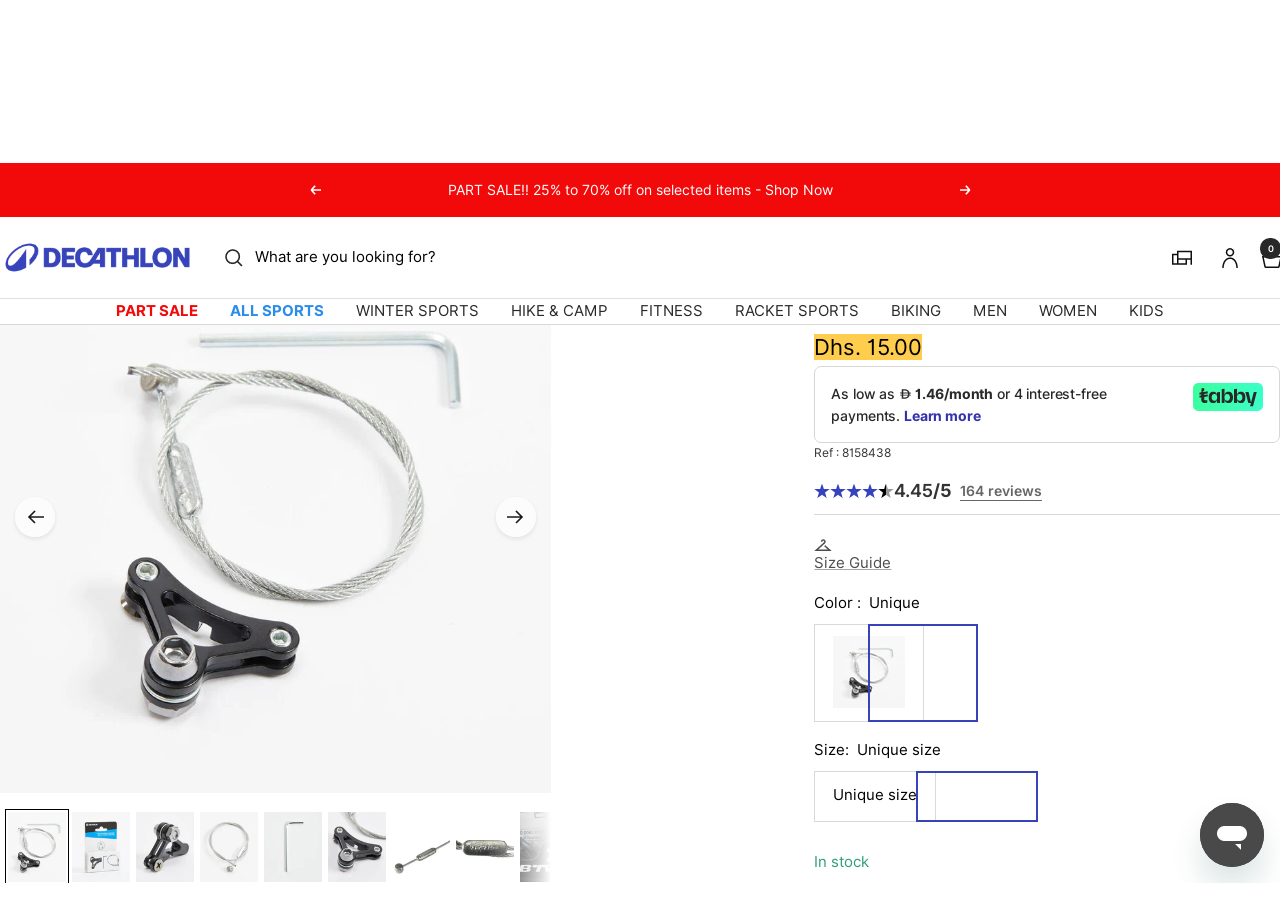

--- FILE ---
content_type: text/html; charset=utf-8
request_url: https://decathlon.ae/products/cantilever-cable-and-hanger
body_size: 71452
content:
<!doctype html><html class="no-js" lang="en" dir="ltr">
  <head>
    <meta charset="utf-8">
    <meta name="viewport" content="width=device-width, initial-scale=1">
    <meta name="theme-color" content="#ffffff">
    
        <meta name="google-site-verification" content="" />
    

    <title>
      Cantilever Cable and Hanger &ndash; Decathlon UAE
    </title><meta name="description" content="Designed for replacing the cable and triangle on a pair of cantilever brake callipers."><link rel="canonical" href="https://decathlon.ae/products/cantilever-cable-and-hanger">

    

     <link rel="shortcut icon" href="//decathlon.ae/cdn/shop/t/24/assets/icon_decathlon.png?v=66265361688787949541754654291" type="image/png">
     <link rel="apple-touch-icon" href="//decathlon.ae/cdn/shop/t/24/assets/icon_decathlon.png?v=66265361688787949541754654291">
    
<link rel="preconnect" href="https://cdn.shopify.com">
    <link rel="dns-prefetch" href="https://productreviews.shopifycdn.com">
    <link rel="dns-prefetch" href="https://www.google-analytics.com"><link href="https://fonts.shopifycdn.com" crossorigin><link rel="preload" as="image" fetchpriority="high" imagesrcset="//decathlon.ae/cdn/shop/files/pic_e6f748b4-bbbc-4d88-9b84-d62d520b3865.jpg?v=1768687187&width=400 400w, //decathlon.ae/cdn/shop/files/pic_e6f748b4-bbbc-4d88-9b84-d62d520b3865.jpg?v=1768687187&width=600 600w, //decathlon.ae/cdn/shop/files/pic_e6f748b4-bbbc-4d88-9b84-d62d520b3865.jpg?v=1768687187&width=800 800w, //decathlon.ae/cdn/shop/files/pic_e6f748b4-bbbc-4d88-9b84-d62d520b3865.jpg?v=1768687187&width=1000 1000w" imagesizes="(max-width: 999px) calc(100vw - 48px), 640px" href="//decathlon.ae/cdn/shop/files/pic_e6f748b4-bbbc-4d88-9b84-d62d520b3865.jpg?v=1768687187&width=1000"><script src="//decathlon.ae/cdn/shop/t/24/assets/product-carousel.js?v=23221088896775850941756310806" defer></script>
      <link href="//decathlon.ae/cdn/shop/t/24/assets/product-carousel.css?v=58119960282921661061760617035" rel="stylesheet" type="text/css" media="all" />
      <link href="//decathlon.ae/cdn/shop/t/24/assets/zoom-cursor.css?v=102459988683550034931756310805" rel="stylesheet" type="text/css" media="all" />
<meta property="og:type" content="product">
  <meta property="og:title" content="Cantilever cable and hanger">
  <meta property="product:price:amount" content="15.00">
  <meta property="product:price:currency" content="AED"><meta property="og:image" content="http://decathlon.ae/cdn/shop/files/pic_e6f748b4-bbbc-4d88-9b84-d62d520b3865.jpg?v=1768687187&width=1024">
  <meta property="og:image:secure_url" content="https://decathlon.ae/cdn/shop/files/pic_e6f748b4-bbbc-4d88-9b84-d62d520b3865.jpg?v=1768687187&width=1024">
  <meta property="og:image:width" content="1100">
  <meta property="og:image:height" content="1100"><meta property="og:description" content="Designed for replacing the cable and triangle on a pair of cantilever brake callipers."><meta property="og:url" content="https://decathlon.ae/products/cantilever-cable-and-hanger">
<meta property="og:site_name" content="Decathlon UAE"><meta name="twitter:card" content="summary"><meta name="twitter:title" content="Cantilever cable and hanger">
  <meta name="twitter:description" content="Designed for replacing the cable and triangle on a pair of cantilever brake callipers.Cantilever brake cable hanger for cantilever callipers.


Compatibility
For cantilever type brake levers (cable pulled through the centre).

Designed for replacing the cable and triangle on a pair of cantilever brake callipers."><meta name="twitter:image" content="https://decathlon.ae/cdn/shop/files/pic_e6f748b4-bbbc-4d88-9b84-d62d520b3865.jpg?v=1768687187&width=1200">
  <meta name="twitter:image:alt" content="Image">
    <script type="application/ld+json">{"@context":"http:\/\/schema.org\/","@id":"\/products\/cantilever-cable-and-hanger#product","@type":"ProductGroup","brand":{"@type":"Brand","name":"DECATHLON"},"category":"Brake cable and triangle kit","description":"Designed for replacing the cable and triangle on a pair of cantilever brake callipers.Cantilever brake cable hanger for cantilever callipers.\n\n\nCompatibility\nFor cantilever type brake levers (cable pulled through the centre).\n\nDesigned for replacing the cable and triangle on a pair of cantilever brake callipers.","hasVariant":[{"@id":"\/products\/cantilever-cable-and-hanger?variant=45108268662974#variant","@type":"Product","gtin":"3583783042230","image":"https:\/\/decathlon.ae\/cdn\/shop\/files\/pic_e6f748b4-bbbc-4d88-9b84-d62d520b3865.jpg?v=1768687187\u0026width=1920","name":"Cantilever Cable and Hanger - Default \/ Unique size \/ 8158438","offers":{"@id":"\/products\/cantilever-cable-and-hanger?variant=45108268662974#offer","@type":"Offer","availability":"http:\/\/schema.org\/InStock","price":"15.00","priceCurrency":"AED","url":"https:\/\/decathlon.ae\/products\/cantilever-cable-and-hanger?variant=45108268662974"},"sku":"1285131"}],"name":"Cantilever Cable and Hanger","productGroupID":"6168694849726","url":"https:\/\/decathlon.ae\/products\/cantilever-cable-and-hanger"}</script><script type="application/ld+json">
  {
    "@context": "https://schema.org",
    "@type": "BreadcrumbList",
    "itemListElement": [{
        "@type": "ListItem",
        "position": 1,
        "name": "Home",
        "item": "https://decathlon.ae"
      },{
            "@type": "ListItem",
            "position": 2,
            "name": "Cantilever Cable and Hanger",
            "item": "https://decathlon.ae/products/cantilever-cable-and-hanger"
          }]
  }
</script>
    <link rel="preload" href="//decathlon.ae/cdn/fonts/inter/inter_n4.b2a3f24c19b4de56e8871f609e73ca7f6d2e2bb9.woff2" as="font" type="font/woff2" crossorigin><link rel="preload" href="//decathlon.ae/cdn/fonts/inter/inter_n4.b2a3f24c19b4de56e8871f609e73ca7f6d2e2bb9.woff2" as="font" type="font/woff2" crossorigin><style>
  /* Typography (heading) */
  @font-face {
  font-family: Inter;
  font-weight: 400;
  font-style: normal;
  font-display: swap;
  src: url("//decathlon.ae/cdn/fonts/inter/inter_n4.b2a3f24c19b4de56e8871f609e73ca7f6d2e2bb9.woff2") format("woff2"),
       url("//decathlon.ae/cdn/fonts/inter/inter_n4.af8052d517e0c9ffac7b814872cecc27ae1fa132.woff") format("woff");
}

@font-face {
  font-family: Inter;
  font-weight: 400;
  font-style: italic;
  font-display: swap;
  src: url("//decathlon.ae/cdn/fonts/inter/inter_i4.feae1981dda792ab80d117249d9c7e0f1017e5b3.woff2") format("woff2"),
       url("//decathlon.ae/cdn/fonts/inter/inter_i4.62773b7113d5e5f02c71486623cf828884c85c6e.woff") format("woff");
}

/* Typography (body) */
  @font-face {
  font-family: Inter;
  font-weight: 400;
  font-style: normal;
  font-display: swap;
  src: url("//decathlon.ae/cdn/fonts/inter/inter_n4.b2a3f24c19b4de56e8871f609e73ca7f6d2e2bb9.woff2") format("woff2"),
       url("//decathlon.ae/cdn/fonts/inter/inter_n4.af8052d517e0c9ffac7b814872cecc27ae1fa132.woff") format("woff");
}

@font-face {
  font-family: Inter;
  font-weight: 400;
  font-style: italic;
  font-display: swap;
  src: url("//decathlon.ae/cdn/fonts/inter/inter_i4.feae1981dda792ab80d117249d9c7e0f1017e5b3.woff2") format("woff2"),
       url("//decathlon.ae/cdn/fonts/inter/inter_i4.62773b7113d5e5f02c71486623cf828884c85c6e.woff") format("woff");
}

@font-face {
  font-family: Inter;
  font-weight: 600;
  font-style: normal;
  font-display: swap;
  src: url("//decathlon.ae/cdn/fonts/inter/inter_n6.771af0474a71b3797eb38f3487d6fb79d43b6877.woff2") format("woff2"),
       url("//decathlon.ae/cdn/fonts/inter/inter_n6.88c903d8f9e157d48b73b7777d0642925bcecde7.woff") format("woff");
}

@font-face {
  font-family: Inter;
  font-weight: 600;
  font-style: italic;
  font-display: swap;
  src: url("//decathlon.ae/cdn/fonts/inter/inter_i6.3bbe0fe1c7ee4f282f9c2e296f3e4401a48cbe19.woff2") format("woff2"),
       url("//decathlon.ae/cdn/fonts/inter/inter_i6.8bea21f57a10d5416ddf685e2c91682ec237876d.woff") format("woff");
}

:root {--heading-color: 0, 0, 0;
    --text-color: 0, 0, 0;
    --background: 255, 255, 255;
    --secondary-background: 255, 255, 255;
    --border-color: 217, 217, 217;
    --border-color-darker: 153, 153, 153;
    --success-color: 46, 158, 123;
    --success-background: 213, 236, 229;
    --error-color: 222, 42, 42;
    --error-background: 253, 240, 240;
    --primary-button-background: 54, 67, 186;
    --primary-button-text-color: 255, 255, 255;
    --secondary-button-background: 245, 245, 245;
    --secondary-button-text-color: 54, 67, 186;
    --product-on-sale-accent: 222, 42, 42;
    --product-sold-out-accent: 111, 113, 155;
    --product-custom-label-background: , , ;
    --product-custom-label-text-color: 255, 255, 255;
    --product-custom-label-2-background: , , ;
    --product-custom-label-2-text-color: 0, 0, 0;
    --product-low-stock-text-color: 222, 42, 42;
    --product-in-stock-text-color: 46, 158, 123;
    --loading-bar-background: 0, 0, 0;
    --loading-bar-background: rgb(0, 0, 0);
    /* We duplicate some "base" colors as root colors, which is useful to use on drawer elements or popover without. Those should not be overridden to avoid issues */
    --root-heading-color: 0, 0, 0;
    --root-text-color: 0, 0, 0;
    --root-background: 255, 255, 255;
    --root-border-color: 217, 217, 217;
    --root-primary-button-background: 54, 67, 186;
    --root-primary-button-text-color: 255, 255, 255;
    --color-primary: 54, 67, 186;
    --color-border-btn: 54, 67, 186;

    
    --base-font-size: 15px;
    --heading-font-family: Inter, sans-serif;
    --heading-font-weight: 400;
    --heading-font-style: normal;
    --heading-text-transform: normal;
    --text-font-family: Inter, sans-serif;
    --text-font-weight: 400;
    --text-font-style: normal;
    --text-font-bold-weight: 600;

    /* Typography (font size) */
    --heading-xxsmall-font-size: 11px;
    --heading-xsmall-font-size: 11px;
    --heading-small-font-size: 13px;
    --heading-large-font-size: 40px;
    --heading-h1-font-size: 40px;
    --heading-h2-font-size: 32px;
    --heading-h3-font-size: 28px;
    --heading-h4-font-size: 26px;
    --heading-h5-font-size: 22px;
    --heading-h6-font-size: 18px;

    /* Control the look and feel of the theme by changing radius of various elements */
    --button-border-radius: 0px;
    --block-border-radius: 0px;
    --block-border-radius-reduced: 0px;
    --color-swatch-border-radius: 0px;

    /* Button size */
    --button-height: 48px;
    --button-small-height: 40px;

    /* Form related */
    --form-input-field-height: 48px;
    --form-input-gap: 16px;
    --form-submit-margin: 24px;

    /* Product listing related variables */
    --product-list-block-spacing: 32px;

    /* Video related */
    --play-button-background: 255, 255, 255;
    --play-button-arrow: 0, 0, 0;

    /* RTL support */
    --transform-logical-flip: 1;
    --transform-origin-start: left;
    --transform-origin-end: right;

    /* Other */
    --zoom-cursor-svg-url: url(//decathlon.ae/cdn/shop/t/24/assets/zoom-cursor.svg?v=62097296155777806081754398259);

    /* Some useful variables that we can reuse in our CSS. Some explanation are needed for some of them:
       - container-max-width-minus-gutters: represents the container max width without the edge gutters
       - container-outer-width: considering the screen width, represent all the space outside the container
       - container-outer-margin: same as container-outer-width but get set to 0 inside a container
       - container-inner-width: the effective space inside the container (minus gutters)
       - grid-column-width: represents the width of a single column of the grid
       - vertical-breather: this is a variable that defines the global "spacing" between sections, and inside the section
                            to create some "breath" and minimum spacing
     */
    --container-max-width: 1600px;
    --container-gutter: 24px;
    --container-max-width-minus-gutters: calc(var(--container-max-width) - (var(--container-gutter)) * 2);
    --container-outer-width: max(calc((100vw - var(--container-max-width-minus-gutters)) / 2), var(--container-gutter));
    --container-outer-margin: var(--container-outer-width);
    --container-inner-width: calc(100vw - var(--container-outer-width) * 2);

    --grid-column-count: 10;
    --grid-gap: 24px;
    --grid-column-width: calc((100vw - var(--container-outer-width) * 2 - var(--grid-gap) * (var(--grid-column-count) - 1)) / var(--grid-column-count));

    --vertical-breather: 48px;
    --vertical-breather-tight: 48px;

    /* Shopify related variables */
    --payment-terms-background-color: #ffffff;
  }

  @media screen and (min-width: 768px) {
    :root {
      --container-gutter: 40px;
      --grid-column-count: 20;
      --vertical-breather: 64px;
      --vertical-breather-tight: 64px;

      /* Typography (font size) */
      --heading-xsmall-font-size: 13px;
      --heading-small-font-size: 14px;
      --heading-large-font-size: 58px;
      --heading-h1-font-size: 58px;
      --heading-h2-font-size: 44px;
      --heading-h3-font-size: 36px;
      --heading-h4-font-size: 28px;
      --heading-h5-font-size: 22px;
      --heading-h6-font-size: 20px;

      /* Form related */
      --form-input-field-height: 52px;
      --form-submit-margin: 32px;

      /* Button size */
      --button-height: 52px;
      --button-small-height: 44px;
    }
  }

  @media screen and (min-width: 1025px) {
    :root {
      --vertical-breather: 80px;
      --vertical-breather-tight: 64px;
      --product-list-block-spacing: 48px;

      /* Typography */
      --heading-large-font-size: 72px;
      --heading-h1-font-size: 62px;
      --heading-h2-font-size: 54px;
      --heading-h3-font-size: 40px;
      --heading-h4-font-size: 34px;
      --heading-h5-font-size: 26px;
      --heading-h6-font-size: 18px;
    }
  }

  @media screen and (min-width: 1600px) {
    :root {
      --vertical-breather: 90px;
      --vertical-breather-tight: 64px;
    }
  }
</style>
    <script>
  // This allows to expose several variables to the global scope, to be used in scripts
  window.themeVariables = {
    settings: {
      direction: "ltr",
      pageType: "product",
      cartCount: 0,
      moneyFormat: "Dhs. {{amount}}",
      moneyWithCurrencyFormat: "Dhs. {{amount}} AED",
      showVendor: true,
      discountMode: "percentage",
      currencyCodeEnabled: false,
      cartType: "drawer",
      cartCurrency: "AED",
      externalOrderApiDomain: "https:\/\/login-ae.decathlon.net",
      mobileZoomFactor: 2.5
    },

    routes: {
      host: "decathlon.ae",
      rootUrl: "\/",
      rootUrlWithoutSlash: '',
      cartUrl: "\/cart",
      cartAddUrl: "\/cart\/add",
      cartChangeUrl: "\/cart\/change",
      searchUrl: "\/search",
      predictiveSearchUrl: "\/search\/suggest",
      productRecommendationsUrl: "\/recommendations\/products"
    },

    strings: {
      accessibilityDelete: "Delete",
      accessibilityClose: "Close",
      collectionSoldOut: "Sold out",
      collectionDiscount: "Save @savings@",
      productSalePrice: "Sale price",
      productRegularPrice: "Regular price",
      productFormUnavailable: "Unavailable",
      productFormSoldOut: "Sold out",
      productFormPreOrder: "Pre-order",
      productFormAddToCart: "Add to cart",
      searchNoResults: "No results could be found.",
      searchNewSearch: "New search",
      searchProducts: "Products",
      searchArticles: "Journal",
      searchPages: "Pages",
      searchCollections: "Collections",
      cartViewCart: "View cart",
      cartItemAdded: "Item added to your cart!",
      cartItemAddedShort: "Added to your cart!",
      cartAddOrderNote: "Add order note",
      cartEditOrderNote: "Edit order note",
      shippingEstimatorNoResults: "Sorry, we do not ship to your address.",
      shippingEstimatorOneResult: "There is one shipping rate for your address:",
      shippingEstimatorMultipleResults: "There are several shipping rates for your address:",
      shippingEstimatorError: "One or more error occurred while retrieving shipping rates:"
    },
    orders: {
      order: "Order",
      fulfilled: "Shipped",
      unfulfilled: "Unfulfilled",
      paid: "Paid",
      unpaid: "Unpaid",
      refunded: "Refunded",
      partiallyRefunded: "Partially Refunded",
      store_order: "Store Order",
      loadingError: "An error occurred.",
      product: "Product",
    },
    libs: {
      qrCode: "\/\/decathlon.ae\/cdn\/shopifycloud\/storefront\/assets\/themes_support\/vendor\/qrcode-3f2b403b.js"
    },

    breakpoints: {
      phone: 'screen and (max-width: 740px)',
      tablet: 'screen and (min-width: 768px) and (max-width: 999px)',
      tabletAndUp: 'screen and (min-width: 768px)',
      pocket: 'screen and (max-width: 999px)',
      lap: 'screen and (min-width: 1025px) and (max-width: 1199px)',
      lapAndUp: 'screen and (min-width: 1025px)',
      desktop: 'screen and (min-width: 1025px)',
      wide: 'screen and (min-width: 1400px)'
    },

    customer: {
      
        id: null,
        email: null,
        firstName: null,
        lastName: null,
        tags: []
      
    }
  };

  window.addEventListener('pageshow', async () => {
    const cartContent = await (await fetch(`${window.themeVariables.routes.cartUrl}.js`, {cache: 'reload'})).json();
    document.documentElement.dispatchEvent(new CustomEvent('cart:refresh', {detail: {cart: cartContent}}));
  });

  if ('noModule' in HTMLScriptElement.prototype) {
    // Old browsers (like IE) that does not support module will be considered as if not executing JS at all
    document.documentElement.className = document.documentElement.className.replace('no-js', 'js');

    requestAnimationFrame(() => {
      const viewportHeight = (window.visualViewport ? window.visualViewport.height : document.documentElement.clientHeight);
      document.documentElement.style.setProperty('--window-height',viewportHeight + 'px');
    });
  }// We save the product ID in local storage to be eventually used for recently viewed section
    try {
      const items = JSON.parse(localStorage.getItem('theme:recently-viewed-products') || '[]');

      // We check if the current product already exists, and if it does not, we add it at the start
      if (!items.includes(6168694849726)) {
        items.unshift(6168694849726);
      }

      localStorage.setItem('theme:recently-viewed-products', JSON.stringify(items.slice(0, 20)));
    } catch (e) {
      // Safari in private mode does not allow setting item, we silently fail
    }</script>
    
    <style>
      html, body {margin:0; padding:0; box-sizing:border-box;}
      body {overflow-x:hidden;}
      .container {max-width:var(--container-max-width); padding-inline:var(--container-gutter); width:100%; margin-inline:auto;}
      .skip-to-content:focus {clip:auto; color:rgb(var(--text-color)); background-color:rgb(var(--background)); opacity:1; z-index:10000; width:auto; height:auto; margin:0; padding:10px; transition:none;}
    </style>
    
    <link href="//decathlon.ae/cdn/shop/t/24/assets/theme.css?v=153220878666466802081767804565" rel="stylesheet" type="text/css" media="all" />
    <link href="//decathlon.ae/cdn/shop/t/24/assets/product-grid-item-cover.css?v=139374365906941701611767350489" rel="stylesheet" type="text/css" media="all" />
<script src="//decathlon.ae/cdn/shop/t/24/assets/vendor.js?v=32643890569905814191754398233" defer></script>
    <script src="//decathlon.ae/cdn/shop/t/24/assets/theme.js?v=44989714378518276061767627508" defer></script>

    <script>window.performance && window.performance.mark && window.performance.mark('shopify.content_for_header.start');</script><meta name="google-site-verification" content="LD3D08VRMaoaOkqskUC_x7N_4VOorWZ4lIA_vgFYhR8">
<meta name="facebook-domain-verification" content="puemyzv6r0ey651wny8beatbhamd6d">
<meta name="facebook-domain-verification" content="mz0onq5y1ck3zt5j2hz5pdaw2ztbbq">
<meta id="shopify-digital-wallet" name="shopify-digital-wallet" content="/46885404839/digital_wallets/dialog">
<link rel="alternate" type="application/json+oembed" href="https://decathlon.ae/products/cantilever-cable-and-hanger.oembed">
<script async="async" src="/checkouts/internal/preloads.js?locale=en-AE"></script>
<script id="shopify-features" type="application/json">{"accessToken":"157a2822a6f4846574d0a74b01f5e2c8","betas":["rich-media-storefront-analytics"],"domain":"decathlon.ae","predictiveSearch":true,"shopId":46885404839,"locale":"en"}</script>
<script>var Shopify = Shopify || {};
Shopify.shop = "decathlon-are.myshopify.com";
Shopify.locale = "en";
Shopify.currency = {"active":"AED","rate":"1.0"};
Shopify.country = "AE";
Shopify.theme = {"name":"Decafy - Theme 1 ","id":146718163134,"schema_name":"Focal","schema_version":"11.2.1","theme_store_id":null,"role":"main"};
Shopify.theme.handle = "null";
Shopify.theme.style = {"id":null,"handle":null};
Shopify.cdnHost = "decathlon.ae/cdn";
Shopify.routes = Shopify.routes || {};
Shopify.routes.root = "/";</script>
<script type="module">!function(o){(o.Shopify=o.Shopify||{}).modules=!0}(window);</script>
<script>!function(o){function n(){var o=[];function n(){o.push(Array.prototype.slice.apply(arguments))}return n.q=o,n}var t=o.Shopify=o.Shopify||{};t.loadFeatures=n(),t.autoloadFeatures=n()}(window);</script>
<script id="shop-js-analytics" type="application/json">{"pageType":"product"}</script>
<script defer="defer" async type="module" src="//decathlon.ae/cdn/shopifycloud/shop-js/modules/v2/client.init-shop-cart-sync_C5BV16lS.en.esm.js"></script>
<script defer="defer" async type="module" src="//decathlon.ae/cdn/shopifycloud/shop-js/modules/v2/chunk.common_CygWptCX.esm.js"></script>
<script type="module">
  await import("//decathlon.ae/cdn/shopifycloud/shop-js/modules/v2/client.init-shop-cart-sync_C5BV16lS.en.esm.js");
await import("//decathlon.ae/cdn/shopifycloud/shop-js/modules/v2/chunk.common_CygWptCX.esm.js");

  window.Shopify.SignInWithShop?.initShopCartSync?.({"fedCMEnabled":true,"windoidEnabled":true});

</script>
<script>(function() {
  var isLoaded = false;
  function asyncLoad() {
    if (isLoaded) return;
    isLoaded = true;
    var urls = ["https:\/\/static.returngo.ai\/master.returngo.ai\/returngo.min.js?shop=decathlon-are.myshopify.com"];
    for (var i = 0; i < urls.length; i++) {
      var s = document.createElement('script');
      s.type = 'text/javascript';
      s.async = true;
      s.src = urls[i];
      var x = document.getElementsByTagName('script')[0];
      x.parentNode.insertBefore(s, x);
    }
  };
  if(window.attachEvent) {
    window.attachEvent('onload', asyncLoad);
  } else {
    window.addEventListener('load', asyncLoad, false);
  }
})();</script>
<script id="__st">var __st={"a":46885404839,"offset":14400,"reqid":"66969666-0a49-408e-a35f-db169d16c9b0-1768745496","pageurl":"decathlon.ae\/products\/cantilever-cable-and-hanger","u":"0c16be9d8e78","p":"product","rtyp":"product","rid":6168694849726};</script>
<script>window.ShopifyPaypalV4VisibilityTracking = true;</script>
<script id="captcha-bootstrap">!function(){'use strict';const t='contact',e='account',n='new_comment',o=[[t,t],['blogs',n],['comments',n],[t,'customer']],c=[[e,'customer_login'],[e,'guest_login'],[e,'recover_customer_password'],[e,'create_customer']],r=t=>t.map((([t,e])=>`form[action*='/${t}']:not([data-nocaptcha='true']) input[name='form_type'][value='${e}']`)).join(','),a=t=>()=>t?[...document.querySelectorAll(t)].map((t=>t.form)):[];function s(){const t=[...o],e=r(t);return a(e)}const i='password',u='form_key',d=['recaptcha-v3-token','g-recaptcha-response','h-captcha-response',i],f=()=>{try{return window.sessionStorage}catch{return}},m='__shopify_v',_=t=>t.elements[u];function p(t,e,n=!1){try{const o=window.sessionStorage,c=JSON.parse(o.getItem(e)),{data:r}=function(t){const{data:e,action:n}=t;return t[m]||n?{data:e,action:n}:{data:t,action:n}}(c);for(const[e,n]of Object.entries(r))t.elements[e]&&(t.elements[e].value=n);n&&o.removeItem(e)}catch(o){console.error('form repopulation failed',{error:o})}}const l='form_type',E='cptcha';function T(t){t.dataset[E]=!0}const w=window,h=w.document,L='Shopify',v='ce_forms',y='captcha';let A=!1;((t,e)=>{const n=(g='f06e6c50-85a8-45c8-87d0-21a2b65856fe',I='https://cdn.shopify.com/shopifycloud/storefront-forms-hcaptcha/ce_storefront_forms_captcha_hcaptcha.v1.5.2.iife.js',D={infoText:'Protected by hCaptcha',privacyText:'Privacy',termsText:'Terms'},(t,e,n)=>{const o=w[L][v],c=o.bindForm;if(c)return c(t,g,e,D).then(n);var r;o.q.push([[t,g,e,D],n]),r=I,A||(h.body.append(Object.assign(h.createElement('script'),{id:'captcha-provider',async:!0,src:r})),A=!0)});var g,I,D;w[L]=w[L]||{},w[L][v]=w[L][v]||{},w[L][v].q=[],w[L][y]=w[L][y]||{},w[L][y].protect=function(t,e){n(t,void 0,e),T(t)},Object.freeze(w[L][y]),function(t,e,n,w,h,L){const[v,y,A,g]=function(t,e,n){const i=e?o:[],u=t?c:[],d=[...i,...u],f=r(d),m=r(i),_=r(d.filter((([t,e])=>n.includes(e))));return[a(f),a(m),a(_),s()]}(w,h,L),I=t=>{const e=t.target;return e instanceof HTMLFormElement?e:e&&e.form},D=t=>v().includes(t);t.addEventListener('submit',(t=>{const e=I(t);if(!e)return;const n=D(e)&&!e.dataset.hcaptchaBound&&!e.dataset.recaptchaBound,o=_(e),c=g().includes(e)&&(!o||!o.value);(n||c)&&t.preventDefault(),c&&!n&&(function(t){try{if(!f())return;!function(t){const e=f();if(!e)return;const n=_(t);if(!n)return;const o=n.value;o&&e.removeItem(o)}(t);const e=Array.from(Array(32),(()=>Math.random().toString(36)[2])).join('');!function(t,e){_(t)||t.append(Object.assign(document.createElement('input'),{type:'hidden',name:u})),t.elements[u].value=e}(t,e),function(t,e){const n=f();if(!n)return;const o=[...t.querySelectorAll(`input[type='${i}']`)].map((({name:t})=>t)),c=[...d,...o],r={};for(const[a,s]of new FormData(t).entries())c.includes(a)||(r[a]=s);n.setItem(e,JSON.stringify({[m]:1,action:t.action,data:r}))}(t,e)}catch(e){console.error('failed to persist form',e)}}(e),e.submit())}));const S=(t,e)=>{t&&!t.dataset[E]&&(n(t,e.some((e=>e===t))),T(t))};for(const o of['focusin','change'])t.addEventListener(o,(t=>{const e=I(t);D(e)&&S(e,y())}));const B=e.get('form_key'),M=e.get(l),P=B&&M;t.addEventListener('DOMContentLoaded',(()=>{const t=y();if(P)for(const e of t)e.elements[l].value===M&&p(e,B);[...new Set([...A(),...v().filter((t=>'true'===t.dataset.shopifyCaptcha))])].forEach((e=>S(e,t)))}))}(h,new URLSearchParams(w.location.search),n,t,e,['guest_login'])})(!0,!0)}();</script>
<script integrity="sha256-4kQ18oKyAcykRKYeNunJcIwy7WH5gtpwJnB7kiuLZ1E=" data-source-attribution="shopify.loadfeatures" defer="defer" src="//decathlon.ae/cdn/shopifycloud/storefront/assets/storefront/load_feature-a0a9edcb.js" crossorigin="anonymous"></script>
<script data-source-attribution="shopify.dynamic_checkout.dynamic.init">var Shopify=Shopify||{};Shopify.PaymentButton=Shopify.PaymentButton||{isStorefrontPortableWallets:!0,init:function(){window.Shopify.PaymentButton.init=function(){};var t=document.createElement("script");t.src="https://decathlon.ae/cdn/shopifycloud/portable-wallets/latest/portable-wallets.en.js",t.type="module",document.head.appendChild(t)}};
</script>
<script data-source-attribution="shopify.dynamic_checkout.buyer_consent">
  function portableWalletsHideBuyerConsent(e){var t=document.getElementById("shopify-buyer-consent"),n=document.getElementById("shopify-subscription-policy-button");t&&n&&(t.classList.add("hidden"),t.setAttribute("aria-hidden","true"),n.removeEventListener("click",e))}function portableWalletsShowBuyerConsent(e){var t=document.getElementById("shopify-buyer-consent"),n=document.getElementById("shopify-subscription-policy-button");t&&n&&(t.classList.remove("hidden"),t.removeAttribute("aria-hidden"),n.addEventListener("click",e))}window.Shopify?.PaymentButton&&(window.Shopify.PaymentButton.hideBuyerConsent=portableWalletsHideBuyerConsent,window.Shopify.PaymentButton.showBuyerConsent=portableWalletsShowBuyerConsent);
</script>
<script data-source-attribution="shopify.dynamic_checkout.cart.bootstrap">document.addEventListener("DOMContentLoaded",(function(){function t(){return document.querySelector("shopify-accelerated-checkout-cart, shopify-accelerated-checkout")}if(t())Shopify.PaymentButton.init();else{new MutationObserver((function(e,n){t()&&(Shopify.PaymentButton.init(),n.disconnect())})).observe(document.body,{childList:!0,subtree:!0})}}));
</script>

<script>window.performance && window.performance.mark && window.performance.mark('shopify.content_for_header.end');</script>

    <link rel="manifest" href="//decathlon.ae/cdn/shop/t/24/assets/manifest.json?v=75418096966265237951754398233">
    <script>
      if ('serviceWorker' in navigator) {
        navigator.serviceWorker.register('/sw.js')
          .then(function() {})
          .catch(function() {});
      }
    </script>
<link rel="alternate" hreflang="en-sa" href="https://decathlon.com.sa//products/cantilever-cable-and-hanger"><link rel="alternate" hreflang="ar-sa" href="https://ar.decathlon.com.sa//products/cantilever-cable-and-hanger"><link rel="alternate" hreflang="en-qa" href="https://decathlon.qa//products/cantilever-cable-and-hanger"><link rel="alternate" hreflang="en-kw" href="https://decathlon.com.kw//products/cantilever-cable-and-hanger"><link rel="alternate" hreflang="en-om" href="https://decathlon.com.om//products/cantilever-cable-and-hanger"><link rel="alternate" hreflang="en-bh" href="https://decathlon.bh//products/cantilever-cable-and-hanger"><link rel="alternate" hreflang="en-lb" href="https://decathlon.com.lb//products/cantilever-cable-and-hanger"><link rel="alternate" hreflang="x-default" href="https://decathlon.com.sa//products/cantilever-cable-and-hanger">

  <!-- BEGIN app block: shopify://apps/wizzy-search-filters/blocks/wizzy-head-assets/ae8fbc14-43c6-4ce2-b5bc-819d4b1052f6 --><!-- Wizzy Code Starts -->



<!-- BEGIN app snippet: css_variables_default -->



<style>
    :root {
        --wizzy-primary: #3643ba;
    }
</style><!-- END app snippet -->




        <link href="//cdn.shopify.com/extensions/019b0cbb-6f9d-7f32-be35-474e20a28221/wizzy-search-filters-2-55/assets/wizzyFrontend.min.css" rel="stylesheet" type="text/css" media="all" />


    <link href="//cdn.shopify.com/extensions/019b0cbb-6f9d-7f32-be35-474e20a28221/wizzy-search-filters-2-55/assets/wizzyCustom.css" rel="stylesheet" type="text/css" media="all" />


<!-- Wizzy Code Ends -->

<!-- END app block --><!-- BEGIN app block: shopify://apps/pagefly-page-builder/blocks/app-embed/83e179f7-59a0-4589-8c66-c0dddf959200 -->

<!-- BEGIN app snippet: pagefly-cro-ab-testing-main -->







<script>
  ;(function () {
    const url = new URL(window.location)
    const viewParam = url.searchParams.get('view')
    if (viewParam && viewParam.includes('variant-pf-')) {
      url.searchParams.set('pf_v', viewParam)
      url.searchParams.delete('view')
      window.history.replaceState({}, '', url)
    }
  })()
</script>



<script type='module'>
  
  window.PAGEFLY_CRO = window.PAGEFLY_CRO || {}

  window.PAGEFLY_CRO['data_debug'] = {
    original_template_suffix: "all_products",
    allow_ab_test: false,
    ab_test_start_time: 0,
    ab_test_end_time: 0,
    today_date_time: 1768745496000,
  }
  window.PAGEFLY_CRO['GA4'] = { enabled: false}
</script>

<!-- END app snippet -->








  <script src='https://cdn.shopify.com/extensions/019bb4f9-aed6-78a3-be91-e9d44663e6bf/pagefly-page-builder-215/assets/pagefly-helper.js' defer='defer'></script>

  <script src='https://cdn.shopify.com/extensions/019bb4f9-aed6-78a3-be91-e9d44663e6bf/pagefly-page-builder-215/assets/pagefly-general-helper.js' defer='defer'></script>

  <script src='https://cdn.shopify.com/extensions/019bb4f9-aed6-78a3-be91-e9d44663e6bf/pagefly-page-builder-215/assets/pagefly-snap-slider.js' defer='defer'></script>

  <script src='https://cdn.shopify.com/extensions/019bb4f9-aed6-78a3-be91-e9d44663e6bf/pagefly-page-builder-215/assets/pagefly-slideshow-v3.js' defer='defer'></script>

  <script src='https://cdn.shopify.com/extensions/019bb4f9-aed6-78a3-be91-e9d44663e6bf/pagefly-page-builder-215/assets/pagefly-slideshow-v4.js' defer='defer'></script>

  <script src='https://cdn.shopify.com/extensions/019bb4f9-aed6-78a3-be91-e9d44663e6bf/pagefly-page-builder-215/assets/pagefly-glider.js' defer='defer'></script>

  <script src='https://cdn.shopify.com/extensions/019bb4f9-aed6-78a3-be91-e9d44663e6bf/pagefly-page-builder-215/assets/pagefly-slideshow-v1-v2.js' defer='defer'></script>

  <script src='https://cdn.shopify.com/extensions/019bb4f9-aed6-78a3-be91-e9d44663e6bf/pagefly-page-builder-215/assets/pagefly-product-media.js' defer='defer'></script>

  <script src='https://cdn.shopify.com/extensions/019bb4f9-aed6-78a3-be91-e9d44663e6bf/pagefly-page-builder-215/assets/pagefly-product.js' defer='defer'></script>


<script id='pagefly-helper-data' type='application/json'>
  {
    "page_optimization": {
      "assets_prefetching": false
    },
    "elements_asset_mapper": {
      "Accordion": "https://cdn.shopify.com/extensions/019bb4f9-aed6-78a3-be91-e9d44663e6bf/pagefly-page-builder-215/assets/pagefly-accordion.js",
      "Accordion3": "https://cdn.shopify.com/extensions/019bb4f9-aed6-78a3-be91-e9d44663e6bf/pagefly-page-builder-215/assets/pagefly-accordion3.js",
      "CountDown": "https://cdn.shopify.com/extensions/019bb4f9-aed6-78a3-be91-e9d44663e6bf/pagefly-page-builder-215/assets/pagefly-countdown.js",
      "GMap1": "https://cdn.shopify.com/extensions/019bb4f9-aed6-78a3-be91-e9d44663e6bf/pagefly-page-builder-215/assets/pagefly-gmap.js",
      "GMap2": "https://cdn.shopify.com/extensions/019bb4f9-aed6-78a3-be91-e9d44663e6bf/pagefly-page-builder-215/assets/pagefly-gmap.js",
      "GMapBasicV2": "https://cdn.shopify.com/extensions/019bb4f9-aed6-78a3-be91-e9d44663e6bf/pagefly-page-builder-215/assets/pagefly-gmap.js",
      "GMapAdvancedV2": "https://cdn.shopify.com/extensions/019bb4f9-aed6-78a3-be91-e9d44663e6bf/pagefly-page-builder-215/assets/pagefly-gmap.js",
      "HTML.Video": "https://cdn.shopify.com/extensions/019bb4f9-aed6-78a3-be91-e9d44663e6bf/pagefly-page-builder-215/assets/pagefly-htmlvideo.js",
      "HTML.Video2": "https://cdn.shopify.com/extensions/019bb4f9-aed6-78a3-be91-e9d44663e6bf/pagefly-page-builder-215/assets/pagefly-htmlvideo2.js",
      "HTML.Video3": "https://cdn.shopify.com/extensions/019bb4f9-aed6-78a3-be91-e9d44663e6bf/pagefly-page-builder-215/assets/pagefly-htmlvideo2.js",
      "BackgroundVideo": "https://cdn.shopify.com/extensions/019bb4f9-aed6-78a3-be91-e9d44663e6bf/pagefly-page-builder-215/assets/pagefly-htmlvideo2.js",
      "Instagram": "https://cdn.shopify.com/extensions/019bb4f9-aed6-78a3-be91-e9d44663e6bf/pagefly-page-builder-215/assets/pagefly-instagram.js",
      "Instagram2": "https://cdn.shopify.com/extensions/019bb4f9-aed6-78a3-be91-e9d44663e6bf/pagefly-page-builder-215/assets/pagefly-instagram.js",
      "Insta3": "https://cdn.shopify.com/extensions/019bb4f9-aed6-78a3-be91-e9d44663e6bf/pagefly-page-builder-215/assets/pagefly-instagram3.js",
      "Tabs": "https://cdn.shopify.com/extensions/019bb4f9-aed6-78a3-be91-e9d44663e6bf/pagefly-page-builder-215/assets/pagefly-tab.js",
      "Tabs3": "https://cdn.shopify.com/extensions/019bb4f9-aed6-78a3-be91-e9d44663e6bf/pagefly-page-builder-215/assets/pagefly-tab3.js",
      "ProductBox": "https://cdn.shopify.com/extensions/019bb4f9-aed6-78a3-be91-e9d44663e6bf/pagefly-page-builder-215/assets/pagefly-cart.js",
      "FBPageBox2": "https://cdn.shopify.com/extensions/019bb4f9-aed6-78a3-be91-e9d44663e6bf/pagefly-page-builder-215/assets/pagefly-facebook.js",
      "FBLikeButton2": "https://cdn.shopify.com/extensions/019bb4f9-aed6-78a3-be91-e9d44663e6bf/pagefly-page-builder-215/assets/pagefly-facebook.js",
      "TwitterFeed2": "https://cdn.shopify.com/extensions/019bb4f9-aed6-78a3-be91-e9d44663e6bf/pagefly-page-builder-215/assets/pagefly-twitter.js",
      "Paragraph4": "https://cdn.shopify.com/extensions/019bb4f9-aed6-78a3-be91-e9d44663e6bf/pagefly-page-builder-215/assets/pagefly-paragraph4.js",

      "AliReviews": "https://cdn.shopify.com/extensions/019bb4f9-aed6-78a3-be91-e9d44663e6bf/pagefly-page-builder-215/assets/pagefly-3rd-elements.js",
      "BackInStock": "https://cdn.shopify.com/extensions/019bb4f9-aed6-78a3-be91-e9d44663e6bf/pagefly-page-builder-215/assets/pagefly-3rd-elements.js",
      "GloboBackInStock": "https://cdn.shopify.com/extensions/019bb4f9-aed6-78a3-be91-e9d44663e6bf/pagefly-page-builder-215/assets/pagefly-3rd-elements.js",
      "GrowaveWishlist": "https://cdn.shopify.com/extensions/019bb4f9-aed6-78a3-be91-e9d44663e6bf/pagefly-page-builder-215/assets/pagefly-3rd-elements.js",
      "InfiniteOptionsShopPad": "https://cdn.shopify.com/extensions/019bb4f9-aed6-78a3-be91-e9d44663e6bf/pagefly-page-builder-215/assets/pagefly-3rd-elements.js",
      "InkybayProductPersonalizer": "https://cdn.shopify.com/extensions/019bb4f9-aed6-78a3-be91-e9d44663e6bf/pagefly-page-builder-215/assets/pagefly-3rd-elements.js",
      "LimeSpot": "https://cdn.shopify.com/extensions/019bb4f9-aed6-78a3-be91-e9d44663e6bf/pagefly-page-builder-215/assets/pagefly-3rd-elements.js",
      "Loox": "https://cdn.shopify.com/extensions/019bb4f9-aed6-78a3-be91-e9d44663e6bf/pagefly-page-builder-215/assets/pagefly-3rd-elements.js",
      "Opinew": "https://cdn.shopify.com/extensions/019bb4f9-aed6-78a3-be91-e9d44663e6bf/pagefly-page-builder-215/assets/pagefly-3rd-elements.js",
      "Powr": "https://cdn.shopify.com/extensions/019bb4f9-aed6-78a3-be91-e9d44663e6bf/pagefly-page-builder-215/assets/pagefly-3rd-elements.js",
      "ProductReviews": "https://cdn.shopify.com/extensions/019bb4f9-aed6-78a3-be91-e9d44663e6bf/pagefly-page-builder-215/assets/pagefly-3rd-elements.js",
      "PushOwl": "https://cdn.shopify.com/extensions/019bb4f9-aed6-78a3-be91-e9d44663e6bf/pagefly-page-builder-215/assets/pagefly-3rd-elements.js",
      "ReCharge": "https://cdn.shopify.com/extensions/019bb4f9-aed6-78a3-be91-e9d44663e6bf/pagefly-page-builder-215/assets/pagefly-3rd-elements.js",
      "Rivyo": "https://cdn.shopify.com/extensions/019bb4f9-aed6-78a3-be91-e9d44663e6bf/pagefly-page-builder-215/assets/pagefly-3rd-elements.js",
      "TrackingMore": "https://cdn.shopify.com/extensions/019bb4f9-aed6-78a3-be91-e9d44663e6bf/pagefly-page-builder-215/assets/pagefly-3rd-elements.js",
      "Vitals": "https://cdn.shopify.com/extensions/019bb4f9-aed6-78a3-be91-e9d44663e6bf/pagefly-page-builder-215/assets/pagefly-3rd-elements.js",
      "Wiser": "https://cdn.shopify.com/extensions/019bb4f9-aed6-78a3-be91-e9d44663e6bf/pagefly-page-builder-215/assets/pagefly-3rd-elements.js"
    },
    "custom_elements_mapper": {
      "pf-click-action-element": "https://cdn.shopify.com/extensions/019bb4f9-aed6-78a3-be91-e9d44663e6bf/pagefly-page-builder-215/assets/pagefly-click-action-element.js",
      "pf-dialog-element": "https://cdn.shopify.com/extensions/019bb4f9-aed6-78a3-be91-e9d44663e6bf/pagefly-page-builder-215/assets/pagefly-dialog-element.js"
    }
  }
</script>


<!-- END app block --><!-- BEGIN app block: shopify://apps/ta-labels-badges/blocks/bss-pl-config-data/91bfe765-b604-49a1-805e-3599fa600b24 --><script
    id='bss-pl-config-data'
>
	let TAE_StoreId = "57538";
	if (typeof BSS_PL == 'undefined' || TAE_StoreId !== "") {
  		var BSS_PL = {};
		BSS_PL.storeId = 57538;
		BSS_PL.currentPlan = "ten_usd";
		BSS_PL.apiServerProduction = "https://product-labels.tech-arms.io";
		BSS_PL.publicAccessToken = "596c43f0d938b2cf91a57b240e0fd7db";
		BSS_PL.customerTags = "null";
		BSS_PL.customerId = "null";
		BSS_PL.storeIdCustomOld = 10678;
		BSS_PL.storeIdOldWIthPriority = 12200;
		BSS_PL.storeIdOptimizeAppendLabel = 59637
		BSS_PL.optimizeCodeIds = null; 
		BSS_PL.extendedFeatureIds = null;
		BSS_PL.integration = {"laiReview":{"status":0,"config":[]}};
		BSS_PL.settingsData  = {};
		BSS_PL.configProductMetafields = [];
		BSS_PL.configVariantMetafields = [];
		
		BSS_PL.configData = [].concat({"id":196288,"name":"Singles Day","priority":0,"enable_priority":0,"enable":1,"pages":"1,2,3,4,7","related_product_tag":null,"first_image_tags":null,"img_url":"/static/adminhtml/images/no-image.webp","public_img_url":"","position":0,"apply":null,"product_type":1,"exclude_products":6,"collection_image_type":1,"product":"7296800293054","variant":"","collection":"328608710846","exclude_product_ids":"","collection_image":"313813729470","inventory":0,"tags":"","excludeTags":"","vendors":"","from_price":null,"to_price":null,"domain_id":57538,"locations":"","enable_allowed_countries":0,"locales":"","enable_allowed_locales":0,"enable_visibility_date":0,"from_date":"2025-10-29T19:30:00.000Z","to_date":"2025-11-02T20:00:00.000Z","enable_discount_range":0,"discount_type":1,"discount_from":null,"discount_to":null,"label_text":"%3Cp%20style%3D%22text-align%3A%20center%22%3E%3Cem%3EPART%20SALE%3C/em%3E%3C/p%3E","label_text_color":"#f5f4f5ff","label_text_background_color":{"type":"hex","value":"#ec1010ff"},"label_text_font_size":12,"label_text_no_image":1,"label_text_in_stock":"In Stock","label_text_out_stock":"Sold out","label_shadow":{"blur":0,"h_offset":0,"v_offset":0},"label_opacity":100,"topBottom_padding":4,"border_radius":"15px 15px 15px 15px","border_style":"none","border_size":"1","border_color":"#000000","label_shadow_color":"#808080","label_text_style":0,"label_text_font_family":null,"label_text_font_url":null,"customer_label_preview_image":"https://cdn.shopify.com/s/files/1/0468/8540/4839/files/pic_0b151e04-04e0-4727-bb0d-8145a40e57a6.jpg?v=1760707677","label_preview_image":"https://cdn.shopify.com/s/files/1/0468/8540/4839/files/pic_8db3235d-dcab-4b83-9d23-a65e1fbcdbce.jpg?v=1765845635","label_text_enable":1,"customer_tags":"","exclude_customer_tags":"","customer_type":"allcustomers","exclude_customers":"all_customer_tags","label_on_image":"2","label_type":1,"badge_type":0,"custom_selector":null,"margin":{"type":"px","value":{"top":0,"left":0,"right":0,"bottom":0}},"mobile_margin":{"type":"px","value":{"top":0,"left":0,"right":0,"bottom":0}},"margin_top":5,"margin_bottom":0,"mobile_height_label":10,"mobile_width_label":35,"mobile_font_size_label":12,"emoji":null,"emoji_position":null,"transparent_background":"0","custom_page":null,"check_custom_page":false,"include_custom_page":null,"check_include_custom_page":false,"margin_left":1,"instock":null,"price_range_from":null,"price_range_to":null,"enable_price_range":0,"enable_product_publish":0,"customer_selected_product":null,"selected_product":null,"product_publish_from":null,"product_publish_to":null,"enable_countdown_timer":0,"option_format_countdown":0,"countdown_time":null,"option_end_countdown":null,"start_day_countdown":null,"countdown_type":1,"countdown_daily_from_time":null,"countdown_daily_to_time":null,"countdown_interval_start_time":null,"countdown_interval_length":null,"countdown_interval_break_length":null,"public_url_s3":"","enable_visibility_period":0,"visibility_period":1,"createdAt":"2025-12-16T13:05:15.000Z","customer_ids":"","exclude_customer_ids":"","angle":0,"toolTipText":"","label_shape":"rectangle","label_shape_type":1,"mobile_fixed_percent_label":"percentage","desktop_width_label":20,"desktop_height_label":7,"desktop_fixed_percent_label":"percentage","mobile_position":0,"desktop_label_unlimited_top":5,"desktop_label_unlimited_left":1,"mobile_label_unlimited_top":5,"mobile_label_unlimited_left":1,"mobile_margin_top":0,"mobile_margin_left":0,"mobile_config_label_enable":0,"mobile_default_config":1,"mobile_margin_bottom":0,"enable_fixed_time":0,"fixed_time":null,"statusLabelHoverText":0,"labelHoverTextLink":{"url":"","is_open_in_newtab":true},"labelAltText":"","statusLabelAltText":0,"enable_badge_stock":0,"badge_stock_style":1,"badge_stock_config":null,"enable_multi_badge":0,"animation_type":0,"animation_duration":2,"animation_repeat_option":0,"animation_repeat":0,"desktop_show_badges":1,"mobile_show_badges":1,"desktop_show_labels":1,"mobile_show_labels":1,"label_text_unlimited_stock":"Unlimited Stock","img_plan_id":13,"label_badge_type":"text","deletedAt":null,"desktop_lock_aspect_ratio":true,"mobile_lock_aspect_ratio":true,"img_aspect_ratio":1,"preview_board_width":538,"preview_board_height":538,"set_size_on_mobile":true,"set_position_on_mobile":true,"set_margin_on_mobile":true,"from_stock":null,"to_stock":null,"condition_product_title":"{\"enable\":false,\"type\":1,\"content\":\"\"}","conditions_apply_type":"{\"discount\":1,\"price\":1,\"inventory\":1}","public_font_url":null,"font_size_ratio":0.4,"group_ids":"[]","metafields":"{\"valueProductMetafield\":[],\"valueVariantMetafield\":[],\"matching_type\":1,\"metafield_type\":1}","no_ratio_height":true,"updatedAt":"2025-12-19T08:15:21.000Z","multipleBadge":null,"translations":[],"label_id":196288,"label_text_id":196288,"bg_style":"solid"},);

		
		BSS_PL.configDataBanner = [].concat();

		
		BSS_PL.configDataPopup = [].concat();

		
		BSS_PL.configDataLabelGroup = [].concat();
		
		
		BSS_PL.collectionID = `313813729470,`;
		BSS_PL.collectionHandle = `full-price,`;
		BSS_PL.collectionTitle = `Full Price,`;

		
		BSS_PL.conditionConfigData = [].concat();
	}
</script>



    <script id='fixBugForStore57538'>
		
function bssFixSupportAppendHtmlLabel($, BSS_PL, parent, page, htmlLabel) {
  let appended = false;
  // Write code here
  if($(parent).is('div[data-product-id]')){
      if(BSS_PL.helper.isPcScreen()){
          $(parent).find(".collection-product-tile > .u-block").append(htmlLabel);
      }else{
          $(parent).find(".collection-product-tile > .u-block").append(htmlLabel);
          $(parent).find(".collectionProduct-carousel-container .collectionProduct-variants.variants-carousel").append(htmlLabel);
      }
      appended = true;
  }

  if($(parent).is(".de-CarouselFeature .de-CarouselFeature-imageWrapper")){
      $(parent).append(htmlLabel);
      appended = true;
  }

  if ($(parent).is(".trending-products-collection div")) {
    $(parent).find(".grid__image").append(htmlLabel); 
    appended = true; 
  }

  if ($(parent).is(".product__media-image-wrapper")) {
    $(parent).append(htmlLabel); 
    appended = true; 
  }
  return appended;
}

function bssFixSupportManyPartsEncodeDataHandle($, BSS_PL, handlesUrl) {
    let encodeUrlDataArr = []
    let half = BSS_PL.divideHandlesUrl(handlesUrl)
    for (let i = 0; i < half.length; i++) {
        let firstHalf1 = encodeURI('/search.js?q=' + half[i].join(' OR ') + '&view=bss.product.labels')
        firstHalf1 = firstHalf1.replace(/#product-reviews/g, '').replace(/#judgeme_product_reviews/g, '')
        encodeUrlDataArr.push(firstHalf1)
    }
    return encodeUrlDataArr;
}

function bssFixSupportMainLabelRunScript() {
  const style = document.createElement("style");
  style.innerHTML =
    `
    .bss_pb_img img,
    .bss_pl_img img,
    .bss_pb_img .bss_parent_text,
    .bss_pl_img .bss_parent_text {
      z-index: 2 !important;
    }
    `;
  document.head.append(style);
}

function bssFixSupportProductParent($, page, parents, itemHandle) {
  // Write code here
  parents = $(`[data-handle="${itemHandle}"]:not([class*="logo"], [id*="logo"], [class*="header"], [id*="header"] [class*="meganav"], [class$="autoketing"], [class*="breadcrumb"]):not(".product__modal-opener, .product__view-details, .jdgm-full-rev__product-wrapper"):not([itemprop="itemListElement"])`);
  return parents;
}

function bssFixSupportProductLinks($, BSS_PL, listItems) {
  console.log("list items", listItems.filter(function () {
                        return !(
                            $(this).is('.collection-product-tile')
                        );
                    })); 
  return listItems.filter(function () {
                        return !(
                            $(this).is('.collection-product-tile')
                        );
                    });
}

function bssFixSupportFirstImageLabel($, page, parent, labeledParent, index, isActive) {
  // Write code here
  // DESKTOP
  if($(parent).is(".de-is-active .de-is-active.TabletDesktopONLY .de-CarouselFeature-imageWrapper")){
      if($(parent).is(".de-is-active .de-is-active.TabletDesktopONLY .de-CarouselFeature-imageWrapper.0")){
          isActive = true;
      }else{
          isActive = false;
      }
  }


  // MOBILE
  if($(parent).is(".de-is-active .de-is-active.MobileONLY .de-CarouselFeature-slide .de-CarouselFeature-imageWrapper")){
      if($(parent).is(`.de-is-active .de-is-active.MobileONLY .de-CarouselFeature-slide.slick-current .de-CarouselFeature-imageWrapper`)){
          isActive = true;
      }else{
          isActive = false;
      }
  }
  return isActive;
}

function bssFixSupportElementImage($, img, parent, page) {
  // Write code here
  if ($(parent).is(".product-item__image-wrapper")) {
    img = $(".product-item__image-wrapper:first"); 
  }
  return img;
}

function bssFixSupportFindMainPriceForBadgeName($, mainPrice, parent, page) {
  // Write code here
  mainPrice = ''
  if($(parent).is(".product__media-image-wrapper")){
      let ele = $(parent).closest(".product").find(".product__info .product-meta__title")
      if(!$(ele).next().is(".bss_pb_img")){
          mainPrice = $(ele).next();
      }
  }
  return mainPrice;
}

function bssFixSupportMainPriceForBadgePrice($, parent, page, mainPrice) {
  // Write code here
  mainPrice = ''
  if($(parent).is(".product__media-image-wrapper")){
      let ele = $(parent).closest(".product").find(".product__info .product-meta__price-list-container")
      if(!$(ele).next().is(".bss_pb_img")){
          mainPrice = $(ele);
      }
  }
  return mainPrice;
}

function bssFixSupportMainClassForAddToCart($, parent, page, mainClassForAddToCart) {
  // Write code here
  mainClassForAddToCart = ''
  if($(parent).is(".product__media-image-wrapper")){
      let ele = $(parent).closest(".product").find(".product__info .product-form__buy-buttons")
      if(!$(ele).next().is(".bss_pb_img")){
          mainClassForAddToCart = $(ele);
      }
  }
  return mainClassForAddToCart;
}

    </script>


<style>
    
    

</style>

<script>
    function bssLoadScripts(src, callback, isDefer = false) {
        const scriptTag = document.createElement('script');
        document.head.appendChild(scriptTag);
        scriptTag.src = src;
        if (isDefer) {
            scriptTag.defer = true;
        } else {
            scriptTag.async = true;
        }
        if (callback) {
            scriptTag.addEventListener('load', function () {
                callback();
            });
        }
    }
    const scriptUrls = [
        "https://cdn.shopify.com/extensions/019bc4fb-09b1-7c2a-aaf4-8025e33c8448/product-label-557/assets/bss-pl-init-helper.js",
        "https://cdn.shopify.com/extensions/019bc4fb-09b1-7c2a-aaf4-8025e33c8448/product-label-557/assets/bss-pl-init-config-run-scripts.js",
    ];
    Promise.all(scriptUrls.map((script) => new Promise((resolve) => bssLoadScripts(script, resolve)))).then((res) => {
        console.log('BSS scripts loaded');
        window.bssScriptsLoaded = true;
    });

	function bssInitScripts() {
		if (BSS_PL.configData.length) {
			const enabledFeature = [
				{ type: 1, script: "https://cdn.shopify.com/extensions/019bc4fb-09b1-7c2a-aaf4-8025e33c8448/product-label-557/assets/bss-pl-init-for-label.js" },
				{ type: 2, badge: [0, 7, 8], script: "https://cdn.shopify.com/extensions/019bc4fb-09b1-7c2a-aaf4-8025e33c8448/product-label-557/assets/bss-pl-init-for-badge-product-name.js" },
				{ type: 2, badge: [1, 11], script: "https://cdn.shopify.com/extensions/019bc4fb-09b1-7c2a-aaf4-8025e33c8448/product-label-557/assets/bss-pl-init-for-badge-product-image.js" },
				{ type: 2, badge: 2, script: "https://cdn.shopify.com/extensions/019bc4fb-09b1-7c2a-aaf4-8025e33c8448/product-label-557/assets/bss-pl-init-for-badge-custom-selector.js" },
				{ type: 2, badge: [3, 9, 10], script: "https://cdn.shopify.com/extensions/019bc4fb-09b1-7c2a-aaf4-8025e33c8448/product-label-557/assets/bss-pl-init-for-badge-price.js" },
				{ type: 2, badge: 4, script: "https://cdn.shopify.com/extensions/019bc4fb-09b1-7c2a-aaf4-8025e33c8448/product-label-557/assets/bss-pl-init-for-badge-add-to-cart-btn.js" },
				{ type: 2, badge: 5, script: "https://cdn.shopify.com/extensions/019bc4fb-09b1-7c2a-aaf4-8025e33c8448/product-label-557/assets/bss-pl-init-for-badge-quantity-box.js" },
				{ type: 2, badge: 6, script: "https://cdn.shopify.com/extensions/019bc4fb-09b1-7c2a-aaf4-8025e33c8448/product-label-557/assets/bss-pl-init-for-badge-buy-it-now-btn.js" }
			]
				.filter(({ type, badge }) => BSS_PL.configData.some(item => item.label_type === type && (badge === undefined || (Array.isArray(badge) ? badge.includes(item.badge_type) : item.badge_type === badge))) || (type === 1 && BSS_PL.configDataLabelGroup && BSS_PL.configDataLabelGroup.length))
				.map(({ script }) => script);
				
            enabledFeature.forEach((src) => bssLoadScripts(src));

            if (enabledFeature.length) {
                const src = "https://cdn.shopify.com/extensions/019bc4fb-09b1-7c2a-aaf4-8025e33c8448/product-label-557/assets/bss-product-label-js.js";
                bssLoadScripts(src);
            }
        }

        if (BSS_PL.configDataBanner && BSS_PL.configDataBanner.length) {
            const src = "https://cdn.shopify.com/extensions/019bc4fb-09b1-7c2a-aaf4-8025e33c8448/product-label-557/assets/bss-product-label-banner.js";
            bssLoadScripts(src);
        }

        if (BSS_PL.configDataPopup && BSS_PL.configDataPopup.length) {
            const src = "https://cdn.shopify.com/extensions/019bc4fb-09b1-7c2a-aaf4-8025e33c8448/product-label-557/assets/bss-product-label-popup.js";
            bssLoadScripts(src);
        }

        if (window.location.search.includes('bss-pl-custom-selector')) {
            const src = "https://cdn.shopify.com/extensions/019bc4fb-09b1-7c2a-aaf4-8025e33c8448/product-label-557/assets/bss-product-label-custom-position.js";
            bssLoadScripts(src, null, true);
        }
    }
    bssInitScripts();
</script>


<!-- END app block --><link href="https://cdn.shopify.com/extensions/019bc4fb-09b1-7c2a-aaf4-8025e33c8448/product-label-557/assets/bss-pl-style.min.css" rel="stylesheet" type="text/css" media="all">
<link href="https://monorail-edge.shopifysvc.com" rel="dns-prefetch">
<script>(function(){if ("sendBeacon" in navigator && "performance" in window) {try {var session_token_from_headers = performance.getEntriesByType('navigation')[0].serverTiming.find(x => x.name == '_s').description;} catch {var session_token_from_headers = undefined;}var session_cookie_matches = document.cookie.match(/_shopify_s=([^;]*)/);var session_token_from_cookie = session_cookie_matches && session_cookie_matches.length === 2 ? session_cookie_matches[1] : "";var session_token = session_token_from_headers || session_token_from_cookie || "";function handle_abandonment_event(e) {var entries = performance.getEntries().filter(function(entry) {return /monorail-edge.shopifysvc.com/.test(entry.name);});if (!window.abandonment_tracked && entries.length === 0) {window.abandonment_tracked = true;var currentMs = Date.now();var navigation_start = performance.timing.navigationStart;var payload = {shop_id: 46885404839,url: window.location.href,navigation_start,duration: currentMs - navigation_start,session_token,page_type: "product"};window.navigator.sendBeacon("https://monorail-edge.shopifysvc.com/v1/produce", JSON.stringify({schema_id: "online_store_buyer_site_abandonment/1.1",payload: payload,metadata: {event_created_at_ms: currentMs,event_sent_at_ms: currentMs}}));}}window.addEventListener('pagehide', handle_abandonment_event);}}());</script>
<script id="web-pixels-manager-setup">(function e(e,d,r,n,o){if(void 0===o&&(o={}),!Boolean(null===(a=null===(i=window.Shopify)||void 0===i?void 0:i.analytics)||void 0===a?void 0:a.replayQueue)){var i,a;window.Shopify=window.Shopify||{};var t=window.Shopify;t.analytics=t.analytics||{};var s=t.analytics;s.replayQueue=[],s.publish=function(e,d,r){return s.replayQueue.push([e,d,r]),!0};try{self.performance.mark("wpm:start")}catch(e){}var l=function(){var e={modern:/Edge?\/(1{2}[4-9]|1[2-9]\d|[2-9]\d{2}|\d{4,})\.\d+(\.\d+|)|Firefox\/(1{2}[4-9]|1[2-9]\d|[2-9]\d{2}|\d{4,})\.\d+(\.\d+|)|Chrom(ium|e)\/(9{2}|\d{3,})\.\d+(\.\d+|)|(Maci|X1{2}).+ Version\/(15\.\d+|(1[6-9]|[2-9]\d|\d{3,})\.\d+)([,.]\d+|)( \(\w+\)|)( Mobile\/\w+|) Safari\/|Chrome.+OPR\/(9{2}|\d{3,})\.\d+\.\d+|(CPU[ +]OS|iPhone[ +]OS|CPU[ +]iPhone|CPU IPhone OS|CPU iPad OS)[ +]+(15[._]\d+|(1[6-9]|[2-9]\d|\d{3,})[._]\d+)([._]\d+|)|Android:?[ /-](13[3-9]|1[4-9]\d|[2-9]\d{2}|\d{4,})(\.\d+|)(\.\d+|)|Android.+Firefox\/(13[5-9]|1[4-9]\d|[2-9]\d{2}|\d{4,})\.\d+(\.\d+|)|Android.+Chrom(ium|e)\/(13[3-9]|1[4-9]\d|[2-9]\d{2}|\d{4,})\.\d+(\.\d+|)|SamsungBrowser\/([2-9]\d|\d{3,})\.\d+/,legacy:/Edge?\/(1[6-9]|[2-9]\d|\d{3,})\.\d+(\.\d+|)|Firefox\/(5[4-9]|[6-9]\d|\d{3,})\.\d+(\.\d+|)|Chrom(ium|e)\/(5[1-9]|[6-9]\d|\d{3,})\.\d+(\.\d+|)([\d.]+$|.*Safari\/(?![\d.]+ Edge\/[\d.]+$))|(Maci|X1{2}).+ Version\/(10\.\d+|(1[1-9]|[2-9]\d|\d{3,})\.\d+)([,.]\d+|)( \(\w+\)|)( Mobile\/\w+|) Safari\/|Chrome.+OPR\/(3[89]|[4-9]\d|\d{3,})\.\d+\.\d+|(CPU[ +]OS|iPhone[ +]OS|CPU[ +]iPhone|CPU IPhone OS|CPU iPad OS)[ +]+(10[._]\d+|(1[1-9]|[2-9]\d|\d{3,})[._]\d+)([._]\d+|)|Android:?[ /-](13[3-9]|1[4-9]\d|[2-9]\d{2}|\d{4,})(\.\d+|)(\.\d+|)|Mobile Safari.+OPR\/([89]\d|\d{3,})\.\d+\.\d+|Android.+Firefox\/(13[5-9]|1[4-9]\d|[2-9]\d{2}|\d{4,})\.\d+(\.\d+|)|Android.+Chrom(ium|e)\/(13[3-9]|1[4-9]\d|[2-9]\d{2}|\d{4,})\.\d+(\.\d+|)|Android.+(UC? ?Browser|UCWEB|U3)[ /]?(15\.([5-9]|\d{2,})|(1[6-9]|[2-9]\d|\d{3,})\.\d+)\.\d+|SamsungBrowser\/(5\.\d+|([6-9]|\d{2,})\.\d+)|Android.+MQ{2}Browser\/(14(\.(9|\d{2,})|)|(1[5-9]|[2-9]\d|\d{3,})(\.\d+|))(\.\d+|)|K[Aa][Ii]OS\/(3\.\d+|([4-9]|\d{2,})\.\d+)(\.\d+|)/},d=e.modern,r=e.legacy,n=navigator.userAgent;return n.match(d)?"modern":n.match(r)?"legacy":"unknown"}(),u="modern"===l?"modern":"legacy",c=(null!=n?n:{modern:"",legacy:""})[u],f=function(e){return[e.baseUrl,"/wpm","/b",e.hashVersion,"modern"===e.buildTarget?"m":"l",".js"].join("")}({baseUrl:d,hashVersion:r,buildTarget:u}),m=function(e){var d=e.version,r=e.bundleTarget,n=e.surface,o=e.pageUrl,i=e.monorailEndpoint;return{emit:function(e){var a=e.status,t=e.errorMsg,s=(new Date).getTime(),l=JSON.stringify({metadata:{event_sent_at_ms:s},events:[{schema_id:"web_pixels_manager_load/3.1",payload:{version:d,bundle_target:r,page_url:o,status:a,surface:n,error_msg:t},metadata:{event_created_at_ms:s}}]});if(!i)return console&&console.warn&&console.warn("[Web Pixels Manager] No Monorail endpoint provided, skipping logging."),!1;try{return self.navigator.sendBeacon.bind(self.navigator)(i,l)}catch(e){}var u=new XMLHttpRequest;try{return u.open("POST",i,!0),u.setRequestHeader("Content-Type","text/plain"),u.send(l),!0}catch(e){return console&&console.warn&&console.warn("[Web Pixels Manager] Got an unhandled error while logging to Monorail."),!1}}}}({version:r,bundleTarget:l,surface:e.surface,pageUrl:self.location.href,monorailEndpoint:e.monorailEndpoint});try{o.browserTarget=l,function(e){var d=e.src,r=e.async,n=void 0===r||r,o=e.onload,i=e.onerror,a=e.sri,t=e.scriptDataAttributes,s=void 0===t?{}:t,l=document.createElement("script"),u=document.querySelector("head"),c=document.querySelector("body");if(l.async=n,l.src=d,a&&(l.integrity=a,l.crossOrigin="anonymous"),s)for(var f in s)if(Object.prototype.hasOwnProperty.call(s,f))try{l.dataset[f]=s[f]}catch(e){}if(o&&l.addEventListener("load",o),i&&l.addEventListener("error",i),u)u.appendChild(l);else{if(!c)throw new Error("Did not find a head or body element to append the script");c.appendChild(l)}}({src:f,async:!0,onload:function(){if(!function(){var e,d;return Boolean(null===(d=null===(e=window.Shopify)||void 0===e?void 0:e.analytics)||void 0===d?void 0:d.initialized)}()){var d=window.webPixelsManager.init(e)||void 0;if(d){var r=window.Shopify.analytics;r.replayQueue.forEach((function(e){var r=e[0],n=e[1],o=e[2];d.publishCustomEvent(r,n,o)})),r.replayQueue=[],r.publish=d.publishCustomEvent,r.visitor=d.visitor,r.initialized=!0}}},onerror:function(){return m.emit({status:"failed",errorMsg:"".concat(f," has failed to load")})},sri:function(e){var d=/^sha384-[A-Za-z0-9+/=]+$/;return"string"==typeof e&&d.test(e)}(c)?c:"",scriptDataAttributes:o}),m.emit({status:"loading"})}catch(e){m.emit({status:"failed",errorMsg:(null==e?void 0:e.message)||"Unknown error"})}}})({shopId: 46885404839,storefrontBaseUrl: "https://decathlon.ae",extensionsBaseUrl: "https://extensions.shopifycdn.com/cdn/shopifycloud/web-pixels-manager",monorailEndpoint: "https://monorail-edge.shopifysvc.com/unstable/produce_batch",surface: "storefront-renderer",enabledBetaFlags: ["2dca8a86"],webPixelsConfigList: [{"id":"928972990","configuration":"{\"accountID\":\"6616a06e3d9711ee857c0a0c8095feae\"}","eventPayloadVersion":"v1","runtimeContext":"STRICT","scriptVersion":"a0022c359cd1930da42caf20b49798e5","type":"APP","apiClientId":6854537,"privacyPurposes":["ANALYTICS","MARKETING","SALE_OF_DATA"],"dataSharingAdjustments":{"protectedCustomerApprovalScopes":["read_customer_personal_data"]}},{"id":"531595454","configuration":"{\"config\":\"{\\\"google_tag_ids\\\":[\\\"AW-629172786\\\",\\\"GT-NFBLJ2W\\\"],\\\"target_country\\\":\\\"AE\\\",\\\"gtag_events\\\":[{\\\"type\\\":\\\"begin_checkout\\\",\\\"action_label\\\":\\\"AW-629172786\\\/8-0QCLv8rPYBELLUgawC\\\"},{\\\"type\\\":\\\"search\\\",\\\"action_label\\\":\\\"AW-629172786\\\/11oACL78rPYBELLUgawC\\\"},{\\\"type\\\":\\\"view_item\\\",\\\"action_label\\\":[\\\"AW-629172786\\\/UB_qCLX8rPYBELLUgawC\\\",\\\"MC-4TKHQMWB7W\\\"]},{\\\"type\\\":\\\"purchase\\\",\\\"action_label\\\":[\\\"AW-629172786\\\/8kxMCLL8rPYBELLUgawC\\\",\\\"MC-4TKHQMWB7W\\\"]},{\\\"type\\\":\\\"page_view\\\",\\\"action_label\\\":[\\\"AW-629172786\\\/OMW2CK_8rPYBELLUgawC\\\",\\\"MC-4TKHQMWB7W\\\"]},{\\\"type\\\":\\\"add_payment_info\\\",\\\"action_label\\\":\\\"AW-629172786\\\/baqgCMH8rPYBELLUgawC\\\"},{\\\"type\\\":\\\"add_to_cart\\\",\\\"action_label\\\":\\\"AW-629172786\\\/UtH-CLj8rPYBELLUgawC\\\"}],\\\"enable_monitoring_mode\\\":false}\"}","eventPayloadVersion":"v1","runtimeContext":"OPEN","scriptVersion":"b2a88bafab3e21179ed38636efcd8a93","type":"APP","apiClientId":1780363,"privacyPurposes":[],"dataSharingAdjustments":{"protectedCustomerApprovalScopes":["read_customer_address","read_customer_email","read_customer_name","read_customer_personal_data","read_customer_phone"]}},{"id":"433160382","configuration":"{\"pixelCode\":\"CDM9O7BC77UFUTJC7P5G\"}","eventPayloadVersion":"v1","runtimeContext":"STRICT","scriptVersion":"22e92c2ad45662f435e4801458fb78cc","type":"APP","apiClientId":4383523,"privacyPurposes":["ANALYTICS","MARKETING","SALE_OF_DATA"],"dataSharingAdjustments":{"protectedCustomerApprovalScopes":["read_customer_address","read_customer_email","read_customer_name","read_customer_personal_data","read_customer_phone"]}},{"id":"199229630","configuration":"{\"pixel_id\":\"217725690268355\",\"pixel_type\":\"facebook_pixel\",\"metaapp_system_user_token\":\"-\"}","eventPayloadVersion":"v1","runtimeContext":"OPEN","scriptVersion":"ca16bc87fe92b6042fbaa3acc2fbdaa6","type":"APP","apiClientId":2329312,"privacyPurposes":["ANALYTICS","MARKETING","SALE_OF_DATA"],"dataSharingAdjustments":{"protectedCustomerApprovalScopes":["read_customer_address","read_customer_email","read_customer_name","read_customer_personal_data","read_customer_phone"]}},{"id":"113344702","eventPayloadVersion":"1","runtimeContext":"LAX","scriptVersion":"28","type":"CUSTOM","privacyPurposes":[],"name":"GTM pixel"},{"id":"shopify-app-pixel","configuration":"{}","eventPayloadVersion":"v1","runtimeContext":"STRICT","scriptVersion":"0450","apiClientId":"shopify-pixel","type":"APP","privacyPurposes":["ANALYTICS","MARKETING"]},{"id":"shopify-custom-pixel","eventPayloadVersion":"v1","runtimeContext":"LAX","scriptVersion":"0450","apiClientId":"shopify-pixel","type":"CUSTOM","privacyPurposes":["ANALYTICS","MARKETING"]}],isMerchantRequest: false,initData: {"shop":{"name":"Decathlon UAE","paymentSettings":{"currencyCode":"AED"},"myshopifyDomain":"decathlon-are.myshopify.com","countryCode":"AE","storefrontUrl":"https:\/\/decathlon.ae"},"customer":null,"cart":null,"checkout":null,"productVariants":[{"price":{"amount":15.0,"currencyCode":"AED"},"product":{"title":"Cantilever Cable and Hanger","vendor":"DECATHLON","id":"6168694849726","untranslatedTitle":"Cantilever Cable and Hanger","url":"\/products\/cantilever-cable-and-hanger","type":"Brake cable and triangle kit"},"id":"45108268662974","image":{"src":"\/\/decathlon.ae\/cdn\/shop\/files\/pic_e6f748b4-bbbc-4d88-9b84-d62d520b3865.jpg?v=1768687187"},"sku":"1285131","title":"Default \/ Unique size \/ 8158438","untranslatedTitle":"Default \/ Unique size \/ 8158438"}],"purchasingCompany":null},},"https://decathlon.ae/cdn","fcfee988w5aeb613cpc8e4bc33m6693e112",{"modern":"","legacy":""},{"shopId":"46885404839","storefrontBaseUrl":"https:\/\/decathlon.ae","extensionBaseUrl":"https:\/\/extensions.shopifycdn.com\/cdn\/shopifycloud\/web-pixels-manager","surface":"storefront-renderer","enabledBetaFlags":"[\"2dca8a86\"]","isMerchantRequest":"false","hashVersion":"fcfee988w5aeb613cpc8e4bc33m6693e112","publish":"custom","events":"[[\"page_viewed\",{}],[\"product_viewed\",{\"productVariant\":{\"price\":{\"amount\":15.0,\"currencyCode\":\"AED\"},\"product\":{\"title\":\"Cantilever Cable and Hanger\",\"vendor\":\"DECATHLON\",\"id\":\"6168694849726\",\"untranslatedTitle\":\"Cantilever Cable and Hanger\",\"url\":\"\/products\/cantilever-cable-and-hanger\",\"type\":\"Brake cable and triangle kit\"},\"id\":\"45108268662974\",\"image\":{\"src\":\"\/\/decathlon.ae\/cdn\/shop\/files\/pic_e6f748b4-bbbc-4d88-9b84-d62d520b3865.jpg?v=1768687187\"},\"sku\":\"1285131\",\"title\":\"Default \/ Unique size \/ 8158438\",\"untranslatedTitle\":\"Default \/ Unique size \/ 8158438\"}}]]"});</script><script>
  window.ShopifyAnalytics = window.ShopifyAnalytics || {};
  window.ShopifyAnalytics.meta = window.ShopifyAnalytics.meta || {};
  window.ShopifyAnalytics.meta.currency = 'AED';
  var meta = {"product":{"id":6168694849726,"gid":"gid:\/\/shopify\/Product\/6168694849726","vendor":"DECATHLON","type":"Brake cable and triangle kit","handle":"cantilever-cable-and-hanger","variants":[{"id":45108268662974,"price":1500,"name":"Cantilever Cable and Hanger - Default \/ Unique size \/ 8158438","public_title":"Default \/ Unique size \/ 8158438","sku":"1285131"}],"remote":false},"page":{"pageType":"product","resourceType":"product","resourceId":6168694849726,"requestId":"66969666-0a49-408e-a35f-db169d16c9b0-1768745496"}};
  for (var attr in meta) {
    window.ShopifyAnalytics.meta[attr] = meta[attr];
  }
</script>
<script class="analytics">
  (function () {
    var customDocumentWrite = function(content) {
      var jquery = null;

      if (window.jQuery) {
        jquery = window.jQuery;
      } else if (window.Checkout && window.Checkout.$) {
        jquery = window.Checkout.$;
      }

      if (jquery) {
        jquery('body').append(content);
      }
    };

    var hasLoggedConversion = function(token) {
      if (token) {
        return document.cookie.indexOf('loggedConversion=' + token) !== -1;
      }
      return false;
    }

    var setCookieIfConversion = function(token) {
      if (token) {
        var twoMonthsFromNow = new Date(Date.now());
        twoMonthsFromNow.setMonth(twoMonthsFromNow.getMonth() + 2);

        document.cookie = 'loggedConversion=' + token + '; expires=' + twoMonthsFromNow;
      }
    }

    var trekkie = window.ShopifyAnalytics.lib = window.trekkie = window.trekkie || [];
    if (trekkie.integrations) {
      return;
    }
    trekkie.methods = [
      'identify',
      'page',
      'ready',
      'track',
      'trackForm',
      'trackLink'
    ];
    trekkie.factory = function(method) {
      return function() {
        var args = Array.prototype.slice.call(arguments);
        args.unshift(method);
        trekkie.push(args);
        return trekkie;
      };
    };
    for (var i = 0; i < trekkie.methods.length; i++) {
      var key = trekkie.methods[i];
      trekkie[key] = trekkie.factory(key);
    }
    trekkie.load = function(config) {
      trekkie.config = config || {};
      trekkie.config.initialDocumentCookie = document.cookie;
      var first = document.getElementsByTagName('script')[0];
      var script = document.createElement('script');
      script.type = 'text/javascript';
      script.onerror = function(e) {
        var scriptFallback = document.createElement('script');
        scriptFallback.type = 'text/javascript';
        scriptFallback.onerror = function(error) {
                var Monorail = {
      produce: function produce(monorailDomain, schemaId, payload) {
        var currentMs = new Date().getTime();
        var event = {
          schema_id: schemaId,
          payload: payload,
          metadata: {
            event_created_at_ms: currentMs,
            event_sent_at_ms: currentMs
          }
        };
        return Monorail.sendRequest("https://" + monorailDomain + "/v1/produce", JSON.stringify(event));
      },
      sendRequest: function sendRequest(endpointUrl, payload) {
        // Try the sendBeacon API
        if (window && window.navigator && typeof window.navigator.sendBeacon === 'function' && typeof window.Blob === 'function' && !Monorail.isIos12()) {
          var blobData = new window.Blob([payload], {
            type: 'text/plain'
          });

          if (window.navigator.sendBeacon(endpointUrl, blobData)) {
            return true;
          } // sendBeacon was not successful

        } // XHR beacon

        var xhr = new XMLHttpRequest();

        try {
          xhr.open('POST', endpointUrl);
          xhr.setRequestHeader('Content-Type', 'text/plain');
          xhr.send(payload);
        } catch (e) {
          console.log(e);
        }

        return false;
      },
      isIos12: function isIos12() {
        return window.navigator.userAgent.lastIndexOf('iPhone; CPU iPhone OS 12_') !== -1 || window.navigator.userAgent.lastIndexOf('iPad; CPU OS 12_') !== -1;
      }
    };
    Monorail.produce('monorail-edge.shopifysvc.com',
      'trekkie_storefront_load_errors/1.1',
      {shop_id: 46885404839,
      theme_id: 146718163134,
      app_name: "storefront",
      context_url: window.location.href,
      source_url: "//decathlon.ae/cdn/s/trekkie.storefront.cd680fe47e6c39ca5d5df5f0a32d569bc48c0f27.min.js"});

        };
        scriptFallback.async = true;
        scriptFallback.src = '//decathlon.ae/cdn/s/trekkie.storefront.cd680fe47e6c39ca5d5df5f0a32d569bc48c0f27.min.js';
        first.parentNode.insertBefore(scriptFallback, first);
      };
      script.async = true;
      script.src = '//decathlon.ae/cdn/s/trekkie.storefront.cd680fe47e6c39ca5d5df5f0a32d569bc48c0f27.min.js';
      first.parentNode.insertBefore(script, first);
    };
    trekkie.load(
      {"Trekkie":{"appName":"storefront","development":false,"defaultAttributes":{"shopId":46885404839,"isMerchantRequest":null,"themeId":146718163134,"themeCityHash":"2652961975223103035","contentLanguage":"en","currency":"AED"},"isServerSideCookieWritingEnabled":true,"monorailRegion":"shop_domain","enabledBetaFlags":["65f19447"]},"Session Attribution":{},"S2S":{"facebookCapiEnabled":true,"source":"trekkie-storefront-renderer","apiClientId":580111}}
    );

    var loaded = false;
    trekkie.ready(function() {
      if (loaded) return;
      loaded = true;

      window.ShopifyAnalytics.lib = window.trekkie;

      var originalDocumentWrite = document.write;
      document.write = customDocumentWrite;
      try { window.ShopifyAnalytics.merchantGoogleAnalytics.call(this); } catch(error) {};
      document.write = originalDocumentWrite;

      window.ShopifyAnalytics.lib.page(null,{"pageType":"product","resourceType":"product","resourceId":6168694849726,"requestId":"66969666-0a49-408e-a35f-db169d16c9b0-1768745496","shopifyEmitted":true});

      var match = window.location.pathname.match(/checkouts\/(.+)\/(thank_you|post_purchase)/)
      var token = match? match[1]: undefined;
      if (!hasLoggedConversion(token)) {
        setCookieIfConversion(token);
        window.ShopifyAnalytics.lib.track("Viewed Product",{"currency":"AED","variantId":45108268662974,"productId":6168694849726,"productGid":"gid:\/\/shopify\/Product\/6168694849726","name":"Cantilever Cable and Hanger - Default \/ Unique size \/ 8158438","price":"15.00","sku":"1285131","brand":"DECATHLON","variant":"Default \/ Unique size \/ 8158438","category":"Brake cable and triangle kit","nonInteraction":true,"remote":false},undefined,undefined,{"shopifyEmitted":true});
      window.ShopifyAnalytics.lib.track("monorail:\/\/trekkie_storefront_viewed_product\/1.1",{"currency":"AED","variantId":45108268662974,"productId":6168694849726,"productGid":"gid:\/\/shopify\/Product\/6168694849726","name":"Cantilever Cable and Hanger - Default \/ Unique size \/ 8158438","price":"15.00","sku":"1285131","brand":"DECATHLON","variant":"Default \/ Unique size \/ 8158438","category":"Brake cable and triangle kit","nonInteraction":true,"remote":false,"referer":"https:\/\/decathlon.ae\/products\/cantilever-cable-and-hanger"});
      }
    });


        var eventsListenerScript = document.createElement('script');
        eventsListenerScript.async = true;
        eventsListenerScript.src = "//decathlon.ae/cdn/shopifycloud/storefront/assets/shop_events_listener-3da45d37.js";
        document.getElementsByTagName('head')[0].appendChild(eventsListenerScript);

})();</script>
  <script>
  if (!window.ga || (window.ga && typeof window.ga !== 'function')) {
    window.ga = function ga() {
      (window.ga.q = window.ga.q || []).push(arguments);
      if (window.Shopify && window.Shopify.analytics && typeof window.Shopify.analytics.publish === 'function') {
        window.Shopify.analytics.publish("ga_stub_called", {}, {sendTo: "google_osp_migration"});
      }
      console.error("Shopify's Google Analytics stub called with:", Array.from(arguments), "\nSee https://help.shopify.com/manual/promoting-marketing/pixels/pixel-migration#google for more information.");
    };
    if (window.Shopify && window.Shopify.analytics && typeof window.Shopify.analytics.publish === 'function') {
      window.Shopify.analytics.publish("ga_stub_initialized", {}, {sendTo: "google_osp_migration"});
    }
  }
</script>
<script
  defer
  src="https://decathlon.ae/cdn/shopifycloud/perf-kit/shopify-perf-kit-3.0.4.min.js"
  data-application="storefront-renderer"
  data-shop-id="46885404839"
  data-render-region="gcp-us-central1"
  data-page-type="product"
  data-theme-instance-id="146718163134"
  data-theme-name="Focal"
  data-theme-version="11.2.1"
  data-monorail-region="shop_domain"
  data-resource-timing-sampling-rate="10"
  data-shs="true"
  data-shs-beacon="true"
  data-shs-export-with-fetch="true"
  data-shs-logs-sample-rate="1"
  data-shs-beacon-endpoint="https://decathlon.ae/api/collect"
></script>
</head><body class="no-focus-outline  features--image-zoom" data-instant-allow-query-string style="will-change: auto;">
    
        <modal-content id="guest-checkout-modal" class="modal" append-body>
  <div class="modal__overlay"></div>

  <div class="modal__content">
    <button type="button" class="modal__close-button tap-area" data-action="close" title="Close"><svg focusable="false" width="14" height="14" class="icon icon--close   " viewBox="0 0 14 14">
        <path d="M13 13L1 1M13 1L1 13" stroke="currentColor" stroke-width="1.6" fill="none"></path>
      </svg></button>

    <div class="guest-checkout-modal">
      <div class="guest-checkout-modal__image">
        <img src="//decathlon.ae/cdn/shop/t/24/assets/imageModalCheckout.jpg?v=151352099565358874691754506349" alt="" loading="lazy" width="1200" height="600" />
      </div>
      <div class="guest-checkout-modal__body">
        <p class="guest-checkout-modal__text">Sign-in to stay tuned to Decathlon&#39;s lastest offers and news or</p>

        <a class="guest-checkout-modal__guest link" href="/checkout">Guest Checkout</a>
        <a href="https://login-ae.decathlon.net/login"
           class="loginButton checkout-button button button--primary button--full"
           onclick="localStorage.setItem('redirectAfterLogin', '/checkout');">
          Login
        </a>
      </div>
    </div>
  </div>
</modal-content>

<style>
  #guest-checkout-modal { z-index: 1000; }
  #guest-checkout-modal .modal__overlay { z-index: 0; }
  #guest-checkout-modal .modal__content { position: relative; z-index: 1; }

  #guest-checkout-modal {
    position: fixed; 
    inset: 0;
    justify-content: center;
    align-items: center;
    width: 100vw;
    height: 100vh;
    transform: none;
  }
  #guest-checkout-modal[open] { transform: none; }

  #guest-checkout-modal .modal__overlay {
    position: fixed;
    inset: 0;
    width: 100vw;
    height: 100vh;
    bottom: auto;
  }

  .guest-checkout-modal { display: grid; gap: 16px; grid-template-columns: 1fr; }
  .guest-checkout-modal__image img { width: 100%; height: auto; display: block; object-fit: cover; }
  .guest-checkout-modal__body { text-align: center; }
  .guest-checkout-modal__text { margin: 12px 0 8px; }
  .guest-checkout-modal__guest { color: #3643ba; text-decoration: underline; display: inline-block; margin-bottom: 12px; }

  @media (min-width: 740px) {
    .guest-checkout-modal { grid-template-columns: 1.2fr 1fr; align-items: center; }
    .guest-checkout-modal__body { padding: 16px; }
  }
</style>

    
<svg class="visually-hidden">
      <linearGradient id="rating-star-gradient-half">
        <stop offset="50%" stop-color="rgb(var(--product-star-rating))" />
        <stop offset="50%" stop-color="rgb(var(--product-star-rating))" stop-opacity="0.4" />
      </linearGradient>
    </svg>

    <a href="#main" class="visually-hidden skip-to-content">Skip to content</a>
    <loading-bar class="loading-bar"></loading-bar><!-- BEGIN sections: header-group -->
<div id="shopify-section-sections--19055758049470__announcement-bar" class="shopify-section shopify-section-group-header-group shopify-section--announcement-bar"><style>
  :root {
    --enable-sticky-announcement-bar: 1;
  }

  #shopify-section-sections--19055758049470__announcement-bar {
    --heading-color: 255, 255, 255;
    --text-color: 255, 255, 255;
    --primary-button-background: 255, 255, 255;
    --primary-button-text-color: 0, 0, 0;
    --section-background: 242, 9, 9;position: -webkit-sticky;
      position: sticky;
      top: 0;
      z-index: 5; /* Make sure it goes over header */}

  @media screen and (min-width: 768px) {
    :root {
      --enable-sticky-announcement-bar: 1;
    }

    #shopify-section-sections--19055758049470__announcement-bar {position: -webkit-sticky;
        position: sticky;
        top: 0;
        z-index: 5; /* Make sure it goes over header */}
  }


</style><section>
    <announcement-bar auto-play cycle-speed="3" class="announcement-bar announcement-bar--multiple" id="announce-bar"><button data-action="prev" class="tap-area tap-area--large">
          <span class="visually-hidden">Previous</span>
          <svg fill="none" focusable="false" width="12" height="10" class="icon icon--nav-arrow-left-small  icon--direction-aware " viewBox="0 0 12 10">
        <path d="M12 5L2.25 5M2.25 5L6.15 9.16M2.25 5L6.15 0.840001" stroke="currentColor" stroke-width="1.6"></path>
      </svg>
        </button><div class="announcement-bar__list"><announcement-bar-item   class="announcement-bar__item" ><div class="announcement-bar__message text--small">
                <a href="/collections/spend-save">Online Exclusive: Enjoy FREE Shipping on All Orders | No Minimum Purchase Required</a>
                
</div></announcement-bar-item><announcement-bar-item hidden  class="announcement-bar__item" ><div class="announcement-bar__message text--small">
                <a href="/collections/eoss">PART SALE!! 25% to 70% off on selected items - Shop Now</a>
                
</div></announcement-bar-item></div><button data-action="next" class="tap-area tap-area--large">
          <span class="visually-hidden">Next</span>
          <svg fill="none" focusable="false" width="12" height="10" class="icon icon--nav-arrow-right-small  icon--direction-aware " viewBox="0 0 12 10">
        <path d="M-3.63679e-07 5L9.75 5M9.75 5L5.85 9.16M9.75 5L5.85 0.840001" stroke="currentColor" stroke-width="1.6"></path>
      </svg>
        </button></announcement-bar>
  </section>

  <script>
    document.documentElement.style.setProperty('--announcement-bar-height', document.getElementById('shopify-section-sections--19055758049470__announcement-bar').clientHeight + 'px');
  </script></div><div id="shopify-section-sections--19055758049470__header" class="shopify-section shopify-section-group-header-group shopify-section--header"><style>
  :root {
    --enable-sticky-header: 1;
  --enable-transparent-header: 0;
  --loading-bar-background: 40, 
  40, 
  40;
  /* Prevent the loading bar to be invisible */
}

#shopify-section-sections--19055758049470__header {--header-background: 255, 
  255, 
  255;
  --header-text-color: 40, 
  40, 
  40;
  --header-border-color: 223, 
  223, 
  223;
  --reduce-header-padding: 1;position: -webkit-sticky;
  position: sticky;
  top: 0;z-index: 4;
}

#shopify-section-sections--19055758049470__header .header__logo-image {
  max-width: 190px;
  min-width: 100px;
  width: 100%;
  height: auto;
  aspect-ratio: auto;
  contain: layout;
}

.header__logo-container {
  display: flex;
  align-items: center;
}
@media screen and (min-width: 1025px) {
    .header__logo-container  {
        margin-right: 30px;
    }
}
.header__wrapper {
  contain: layout style;
  min-height: 80px;
  position: relative;
  z-index: 2;
}.shopify-section--announcement-bar ~ #shopify-section-sections--19055758049470__header {
    top: calc(var(--enable-sticky-announcement-bar, 0) * var(--announcement-bar-height, 0px));
  }#shopify-section-sections--19055758049470__header
.header__logo-image {
  max-width: 190px;
}

@media screen and (min-width: 768px) {
  #shopify-section-sections--19055758049470__header .header__logo-image {
    max-width: 195px;
  }
}

@media screen and (min-width: 1025px) {}</style>

<store-header
  id="navigation-2_0"
  
  sticky
  
  class="header header--bordered "
  role="banner"><div class="container site-header" data-dropdown-trigger-mode="mouseenter">
    <div class="header__wrapper">
      <!-- LEFT PART -->
      <nav
        class="header__inline-navigation"
        
        role="navigation"
        
        ><div class="header__icon-list hidden-desk"><button
              is="toggle-button"
              class="header__icon-wrapper tap-area hidden-desk"
              aria-controls="mobile-menu-drawer"
              aria-expanded="false">
              <span class="visually-hidden">Navigation</span><svg focusable="false" width="18" height="14" class="icon icon--header-hamburger   " viewBox="0 0 18 14">
        <path d="M0 1h18M0 13h18H0zm0-6h18H0z" fill="none" stroke="currentColor" stroke-width="1.6"></path>
      </svg></button></div><div class="header__search-bar predictive-search hidden-tablet hidden-pocket">
            <form
              class="predictive-search__form"
              action="/search"
              method="get"
              role="search">
              <input
                type="hidden"
                name="type"
                value="product"><svg focusable="false" width="18" height="18" class="icon icon--header-search   " viewBox="0 0 18 18">
        <path d="M12.336 12.336c2.634-2.635 2.682-6.859.106-9.435-2.576-2.576-6.8-2.528-9.435.106C.373 5.642.325 9.866 2.901 12.442c2.576 2.576 6.8 2.528 9.435-.106zm0 0L17 17" fill="none" stroke="currentColor" stroke-width="1.6"></path>
      </svg><input
                class="predictive-search__input"
                type="text"
                name="a"
                autocomplete="off"
                autocorrect="off"
                aria-controls="search-drawer"
                aria-label="Search"
                placeholder="What are you looking for?">
            </form>
          </div></nav>

      <!-- LOGO PART --><div class="header__logo-container"><span class="header__logo"><a class="header__logo-link" href="/">
          <span class="visually-hidden">Decathlon UAE</span><img class="header__logo-image" width="200" height="40"
              src="//decathlon.ae/cdn/shop/t/24/assets/logo.png?v=180814178483981050711754654293"
              srcset="//decathlon.ae/cdn/shop/t/24/assets/logo.png?v=180814178483981050711754654293 200w, //decathlon.ae/cdn/shop/t/24/assets/logo_300x.png?v=180814178483981050711754654293 300w"
              sizes="(max-width: 768px) 120px, (max-width: 1024px) 200px, 300px"
              style="display: block;"
              alt="Go to Decathlon Homepage" aria-label="Go to Decathlon Homepage" fetchpriority="high" loading="eager"></a></span></div><div class="header__search-bar predictive-search hidden-desk hidden-mobile">
        <form
          class="predictive-search__form"
          action="/search"
          method="get"
          role="search">
          <input
            type="hidden"
            name="type"
            value="product"><svg focusable="false" width="18" height="18" class="icon icon--header-search   " viewBox="0 0 18 18">
        <path d="M12.336 12.336c2.634-2.635 2.682-6.859.106-9.435-2.576-2.576-6.8-2.528-9.435.106C.373 5.642.325 9.866 2.901 12.442c2.576 2.576 6.8 2.528 9.435-.106zm0 0L17 17" fill="none" stroke="currentColor" stroke-width="1.6"></path>
      </svg><input
            class="predictive-search__input"
            type="text"
            name="a"
            autocomplete="off"
            autocorrect="off"
            aria-controls="search-drawer"
            aria-label="Search"
            placeholder="What are you looking for?">
        </form>
      </div>

      <!-- SECONDARY LINKS PART -->
      <div class="header__secondary-links"><div class="header__icon-list"><a
            href="https://decathlon.ae/pages/stores"
            class="header__icon-wrapper tap-area hidden-phone"
            aria-expanded="false">
            <span class="visually-hidden">Magasins</span><svg fill="none" focusable="false" width="24" height="24" class="icon icon--picto-store   " viewBox="0 0 24 24">
        <path xmlns="http://www.w3.org/2000/svg" fill-rule="evenodd" clip-rule="evenodd" d="M7.00244 4.77686L22.0068 4.77688V18.7783H20.4257V13.8554L17.0054 13.8554V18.7808H1.99609V7.78259L7.00244 7.78256V4.77686ZM7.00244 9.36366L3.57719 9.36368V17.1997H7.00244V9.36366ZM8.58354 13.8553V17.1997H15.4243V13.8554L8.58354 13.8553ZM20.4257 12.2743V6.35798L8.58354 6.35796V12.2742L20.4257 12.2743Z" fill="#101010"/>      </svg></a>
          
<a
              href=" https://login-ae.decathlon.net/login"
              class="header__icon-wrapper tap-area "
              aria-label="Login">

              
<svg focusable="false" width="18" height="17" class="icon icon--header-customer   " viewBox="0 0 18 17">
     
<path fill-rule="evenodd" clip-rule="evenodd" d="M7.75 6.2998C7.75 3.98559 9.68579 2.0498 12 2.0498C14.3142 2.0498 16.25 3.98559 16.25 6.2998C16.25 8.61402 14.3142 10.5498 12 10.5498C9.68579 10.5498 7.75 8.61402 7.75 6.2998ZM12 3.5498C10.5142 3.5498 9.25 4.81402 9.25 6.2998C9.25 7.78559 10.5142 9.0498 12 9.0498C13.4858 9.0498 14.75 7.78559 14.75 6.2998C14.75 4.81402 13.4858 3.5498 12 3.5498ZM16.3604 15.247C15.2203 13.7119 13.6889 12.9067 12.0192 12.9496C8.69924 13.0347 5.75 16.3074 5.75 21.9998H4.25C4.25 15.8922 7.50076 11.5649 11.9808 11.4501C14.2111 11.3929 16.1797 12.4877 17.5646 14.3526C18.9428 16.2084 19.75 18.8252 19.75 21.8998H18.25C18.25 19.0744 17.5072 16.7912 16.3604 15.247Z" fill="#101010"/>

      </svg></a>
            <a
              href="/cart"
              
              is="toggle-link"
              aria-controls="mini-cart"
              aria-expanded="false"
              
              class="header__icon-wrapper tap-area "
              aria-label="Cart"
              data-no-instant><svg focusable="false" width="20" height="19" class="icon icon--header-tote-bag   " viewBox="0 0 20 19">
      <path fill-rule="evenodd" clip-rule="evenodd" d="M9.92798 4.76608C9.34812 5.59897 8.94996 6.8639 8.94996 8.50005H7.44996C7.44996 6.6362 7.90181 5.05112 8.69694 3.90902C9.49812 2.75824 10.6615 2.05005 12 2.05005C13.3503 2.05005 14.5113 2.79495 15.3055 3.95015C16.0964 5.1005 16.55 6.68228 16.55 8.50005H15.05C15.05 6.91782 14.6536 5.64959 14.0694 4.79995C13.4886 3.95515 12.7496 3.55005 12 3.55005C11.2384 3.55005 10.5018 3.94186 9.92798 4.76608ZM1.97021 10.05H22.0297L19.7341 20.6537C19.5564 21.5263 18.8283 22.05 18 22.05H5.99996C5.17166 22.05 4.44345 21.5263 4.26584 20.6537L1.97021 10.05ZM3.82971 11.55L5.73549 20.3529C5.75221 20.4365 5.78579 20.4762 5.81333 20.4978C5.84356 20.5216 5.90121 20.55 5.99996 20.55H18C18.0987 20.55 18.1564 20.5216 18.1866 20.4978C18.2141 20.4762 18.2478 20.4365 18.2645 20.353L18.2669 20.3413L20.1702 11.55H3.82971Z" fill="#101010"/>
      </svg><cart-count
                class="header__cart-count header__cart-count--floating bubble-count"
                id="CartCount"
                aria-hidden="true">0</cart-count>
            </a>
          

        </div></div>
    </div>
    <div class="header__search-bar predictive-search hidden-desk hidden-tablet">
      <form
        class="predictive-search__form"
        action="/search"
        method="get"
        role="search">
        <input
          type="hidden"
          name="type"
          value="product"><svg focusable="false" width="18" height="18" class="icon icon--header-search   " viewBox="0 0 18 18">
        <path d="M12.336 12.336c2.634-2.635 2.682-6.859.106-9.435-2.576-2.576-6.8-2.528-9.435.106C.373 5.642.325 9.866 2.901 12.442c2.576 2.576 6.8 2.528 9.435-.106zm0 0L17 17" fill="none" stroke="currentColor" stroke-width="1.6"></path>
      </svg><input
          class="predictive-search__input"
          type="text"
          name="a"
          autocomplete="off"
          autocorrect="off"
          aria-controls="search-drawer"
          aria-label="Search"
          placeholder="What are you looking for?">
      </form>
    </div>
    
      
        <nav class="header__bottom-navigation hidden-pocket hidden-lap" role="navigation">
          <desktop-navigation>
  <ul class="header__linklist list--unstyled " role="list">

<li class="header__linklist-item has-dropdown" data-item-title="PART SALE">
      
        <a class="header__linklist-link link--animated"
            href="/collections/eoss"
          
            
              role="button" aria-controls="desktop-menu-1" aria-expanded="false"
            
          
           style="color:#f20909; font-weight: bold " 
        >PART SALE</a>
        
   
            <div hidden id="desktop-menu-1" class="mega-menu" >
              <div class="container">
                <div class="mega-menu__inner"><div class="mega-menu__columns-wrapper">
                             
                                
                               
                                
                                
                        
                        <div class="mega-menu__column">                            

                        
                            
                              
                                
                                
                                
                                
                                  
                                    <a href="/collections/hike-camp-eoss" class="mega-menu__title heading heading--small">
                                      HIKE & CAMP
                                    </a>
                                  
                                
                              
                              
                          
                            
                          
                            
                          
                            
                          
                            
                          
                            
                          
                            
                          
                            
                          
                            
                          
                            
                          
                            
                          
                            
                          
</div>
                        

                            
                        
                             
                                
                               
                                
                                
                        
                        <div class="mega-menu__column">                            

                        
                            
                          
                            
                              
                                
                                
                                
                                
                                  
                                    <a href="/collections/exercise-eoss" class="mega-menu__title heading heading--small">
                                      EXERCISE
                                    </a>
                                  
                                
                              
                              
                          
                            
                          
                            
                          
                            
                          
                            
                          
                            
                          
                            
                          
                            
                          
                            
                          
                            
                          
                            
                          
</div>
                        

                            
                        
                            
                        
                             
                                
                               
                                
                                
                        
                        <div class="mega-menu__column">                            

                        
                            
                          
                            
                          
                            
                              
                                
                                
                                
                                
                                  
                                    <a href="/collections/racket-sports-eoss" class="mega-menu__title heading heading--small">
                                      RACKET SPORTS
                                    </a>
                                  
                                
                              
                              
                          
                            
                          
                            
                          
                            
                          
                            
                          
                            
                          
                            
                          
                            
                          
                            
                          
                            
                          
</div>
                        

                            
                        
                            
                        
                            
                        
                             
                                
                               
                                
                                
                        
                        <div class="mega-menu__column">                            

                        
                            
                          
                            
                          
                            
                          
                            
                              
                                
                                
                                
                                
                                  
                                    <a href="/collections/run-walk-eoss" class="mega-menu__title heading heading--small">
                                      RUNNING
                                    </a>
                                  
                                
                              
                              
                          
                            
                          
                            
                          
                            
                          
                            
                          
                            
                          
                            
                          
                            
                          
                            
                          
</div>
                        

                            
                        
                            
                        
                            
                        
                            
                        
                             
                                
                               
                                
                                
                        
                        <div class="mega-menu__column">                            

                        
                            
                          
                            
                          
                            
                          
                            
                          
                            
                              
                                
                                
                                
                                
                                  
                                    <a href="/collections/team-sports-eoss" class="mega-menu__title heading heading--small">
                                      TEAM SPORTS
                                    </a>
                                  
                                
                              
                              
                          
                            
                          
                            
                          
                            
                          
                            
                          
                            
                          
                            
                          
                            
                          
</div>
                        

                            
                        
                            
                        
                            
                        
                            
                        
                            
                        
                             
                                
                               
                                
                                
                        
                        <div class="mega-menu__column">                            

                        
                            
                          
                            
                          
                            
                          
                            
                          
                            
                          
                            
                              
                                
                                
                                
                                
                                  
                                    <a href="/collections/water-sports-eoss" class="mega-menu__title heading heading--small">
                                      WATER SPORTS
                                    </a>
                                  
                                
                              
                              
                          
                            
                          
                            
                          
                            
                          
                            
                          
                            
                          
                            
                          
</div>
                        

                            
                        
                            
                        
                            
                        
                            
                        
                            
                        
                            
                        
                             
                                
                               
                                
                                
                        
                        <div class="mega-menu__column">                            

                        
                            
                          
                            
                          
                            
                          
                            
                          
                            
                          
                            
                          
                            
                              
                                
                                
                                
                                
                                  
                                    <a href="/collections/skating-eoss" class="mega-menu__title heading heading--small">
                                      SKATING
                                    </a>
                                  
                                
                              
                              
                          
                            
                          
                            
                          
                            
                          
                            
                          
                            
                          
</div>
                        

                            
                        
                            
                        
                            
                        
                            
                        
                            
                        
                            
                        
                            
                        
                             
                                
                               
                                
                                
                        
                        <div class="mega-menu__column">                            

                        
                            
                          
                            
                          
                            
                          
                            
                          
                            
                          
                            
                          
                            
                          
                            
                              
                                
                                
                                
                                
                                  
                                    <a href="/collections/horse-riding-eoss" class="mega-menu__title heading heading--small">
                                      HORSE RIDDING
                                    </a>
                                  
                                
                              
                              
                          
                            
                          
                            
                          
                            
                          
                            
                          
</div>
                        

                            
                        
                            
                        
                            
                        
                            
                        
                            
                        
                            
                        
                            
                        
                            
                        
                             
                                
                               
                                
                                
                        
                        <div class="mega-menu__column">                            

                        
                            
                          
                            
                          
                            
                          
                            
                          
                            
                          
                            
                          
                            
                          
                            
                          
                            
                              
                                
                                
                                
                                
                                  
                                    <a href="/collections/precision-sports-eoss" class="mega-menu__title heading heading--small">
                                      PRECISION SPORTS
                                    </a>
                                  
                                
                              
                              
                          
                            
                          
                            
                          
                            
                          
</div>
                        

                            
                        
                            
                        
                            
                        
                            
                        
                            
                        
                            
                        
                            
                        
                            
                        
                            
                        
                             
                                
                               
                                
                                
                        
                        <div class="mega-menu__column">                            

                        
                            
                          
                            
                          
                            
                          
                            
                          
                            
                          
                            
                          
                            
                          
                            
                          
                            
                          
                            
                              
                                
                                
                                
                                
                                  
                                    <a href="/collections/golf-eoss" class="mega-menu__title heading heading--small">
                                      GOLF
                                    </a>
                                  
                                
                              
                              
                          
                            
                          
                            
                          
</div>
                        

                            
                        
                            
                        
                            
                        
                            
                        
                            
                        
                            
                        
                            
                        
                            
                        
                            
                        
                            
                        
                             
                                
                               
                                
                                
                        
                        <div class="mega-menu__column">                            

                        
                            
                          
                            
                          
                            
                          
                            
                          
                            
                          
                            
                          
                            
                          
                            
                          
                            
                          
                            
                          
                            
                              
                                
                                
                                
                                
                                  
                                    <a href="/collections/outdoor-eoss" class="mega-menu__title heading heading--small">
                                      OUTDOOR
                                    </a>
                                  
                                
                              
                              
                          
                            
                          
</div>
                        
</div></div>
              </div>
            </div>
            
</li>


<li class="header__linklist-item has-dropdown" data-item-title="ALL SPORTS">
      
        <a class="header__linklist-link link--animated"
            href="/collections/all-sports"
          
            
              role="button" aria-controls="desktop-menu-2" aria-expanded="false"
            
          
           style="color:#2c8ce9; font-weight: bold " 
        >ALL SPORTS</a>
        
   
            <div hidden id="desktop-menu-2" class="mega-menu" >
              <div class="container">
                <div class="mega-menu__inner"><div class="mega-menu__columns-wrapper">
                             
                                
                               
                                
                                
                        
                        <div class="mega-menu__column">                            

                        
                            
                              
                                
                                
                                
                                
                                  
                                    <a href="/collections/hike-camp" class="mega-menu__title heading heading--small">
                                      HIKE & CAMP
                                    </a>
                                  
                                
                              
                              
                          
                            
                          
                            
                          
                            
                          
                            
                          
                            
                          
                            
                          
                            
                          
                            
                          
                            
                          
                            
                          
                            
                          
                            
                          
<ul class="linklist list--unstyled" role="list">
                                    
                                        
                                            
                                                
                                                    <li class="linklist__item">
                                                        <a href="/collections/hiking-backpacks" class="link--faded">HIKING BAGS & BACKPACKS</a>
                                                    </li>
                                                
                                        
                                    
                                
                                    
                                
                                    
                                
                                    
                                
                                    
                                
                                    
                                
                                    
                                
                                    
                                
                                    
                                

                                    
                                
                                    
                                        
                                            
                                                
                                                    <li class="linklist__item">
                                                        <a href="/collections/tents-sleeping" class="link--faded">TENTS & SLEEPING</a>
                                                    </li>
                                                
                                        
                                    
                                
                                    
                                
                                    
                                
                                    
                                
                                    
                                
                                    
                                
                                    
                                
                                    
                                

                                    
                                
                                    
                                
                                    
                                        
                                            
                                                
                                                    <li class="linklist__item">
                                                        <a href="/collections/camp-furniture" class="link--faded">FURNITURE</a>
                                                    </li>
                                                
                                        
                                    
                                
                                    
                                
                                    
                                
                                    
                                
                                    
                                
                                    
                                
                                    
                                

                                    
                                
                                    
                                
                                    
                                
                                    
                                        
                                            
                                                
                                                    <li class="linklist__item">
                                                        <a href="/collections/camp-kitchen" class="link--faded">KITCHEN</a>
                                                    </li>
                                                
                                        
                                    
                                
                                    
                                
                                    
                                
                                    
                                
                                    
                                
                                    
                                

                                    
                                
                                    
                                
                                    
                                
                                    
                                
                                    
                                        
                                            
                                                
                                                    <li class="linklist__item">
                                                        <a href="/collections/lighting" class="link--faded">LIGHTING</a>
                                                    </li>
                                                
                                        
                                    
                                
                                    
                                
                                    
                                
                                    
                                
                                    
                                

                                    
                                
                                    
                                
                                    
                                
                                    
                                
                                    
                                
                                    
                                        
                                            
                                                
                                                    <li class="linklist__item">
                                                        <a href="/collections/hiking-clothing" class="link--faded">CLOTHING</a>
                                                    </li>
                                                
                                        
                                    
                                
                                    
                                
                                    
                                
                                    
                                

                                    
                                
                                    
                                
                                    
                                
                                    
                                
                                    
                                
                                    
                                
                                    
                                        
                                            
                                                
                                                    <li class="linklist__item">
                                                        <a href="/collections/hiking-shoes-1" class="link--faded">FOOTWEAR</a>
                                                    </li>
                                                
                                        
                                    
                                
                                    
                                
                                    
                                

                                    
                                
                                    
                                
                                    
                                
                                    
                                
                                    
                                
                                    
                                
                                    
                                
                                    
                                        
                                            
                                                
                                                    <li class="linklist__item">
                                                        <a href="/collections/hiking-accessories" class="link--faded">ACCESSORIES</a>
                                                    </li>
                                                
                                        
                                    
                                
                                    
                                

                                    
                                
                                    
                                
                                    
                                
                                    
                                
                                    
                                
                                    
                                
                                    
                                
                                    
                                
                                    
                                        
                                            
                                                
                                                    <li class="linklist__item">
                                                        <a href="/collections/showers" class="link--faded">SHOWERS</a>
                                                    </li>
                                                
                                        
                                    
                                
</ul></div>
                        

                            
                        
                             
                                
                               
                                
                                
                        
                        <div class="mega-menu__column">                            

                        
                            
                          
                            
                              
                                
                                
                                
                                
                                  
                                    <a href="/collections/winter-sports" class="mega-menu__title heading heading--small">
                                      WINTER SPORTS
                                    </a>
                                  
                                
                              
                              
                          
                            
                          
                            
                          
                            
                          
                            
                          
                            
                          
                            
                          
                            
                          
                            
                          
                            
                          
                            
                          
                            
                          
<ul class="linklist list--unstyled" role="list">
                                    
                                        
                                            
                                                
                                                    <li class="linklist__item">
                                                        <a href="/collections/winter-sports-tops" class="link--faded">TOPS</a>
                                                    </li>
                                                
                                        
                                    
                                
                                    
                                
                                    
                                
                                    
                                
                                    
                                
                                    
                                
                                    
                                
                                    
                                
                                    
                                
                                    
                                

                                    
                                
                                    
                                        
                                            
                                                
                                                    <li class="linklist__item">
                                                        <a href="/collections/winter-sports-bottoms" class="link--faded">BOTTOMS</a>
                                                    </li>
                                                
                                        
                                    
                                
                                    
                                
                                    
                                
                                    
                                
                                    
                                
                                    
                                
                                    
                                
                                    
                                
                                    
                                

                                    
                                
                                    
                                
                                    
                                        
                                            
                                                
                                                    <li class="linklist__item">
                                                        <a href="/collections/winter-sports-goggles-sunglasses" class="link--faded">GOGGLES & SUNGLASSES</a>
                                                    </li>
                                                
                                        
                                    
                                
                                    
                                
                                    
                                
                                    
                                
                                    
                                
                                    
                                
                                    
                                
                                    
                                

                                    
                                
                                    
                                
                                    
                                
                                    
                                        
                                            
                                                
                                                    <li class="linklist__item">
                                                        <a href="/collections/winter-sports-jackets" class="link--faded">JACKETS</a>
                                                    </li>
                                                
                                        
                                    
                                
                                    
                                
                                    
                                
                                    
                                
                                    
                                
                                    
                                
                                    
                                

                                    
                                
                                    
                                
                                    
                                
                                    
                                
                                    
                                        
                                            
                                                
                                                    <li class="linklist__item">
                                                        <a href="/collections/winter-sports-bags" class="link--faded">BAGS</a>
                                                    </li>
                                                
                                        
                                    
                                
                                    
                                
                                    
                                
                                    
                                
                                    
                                
                                    
                                

                                    
                                
                                    
                                
                                    
                                
                                    
                                
                                    
                                
                                    
                                        
                                            
                                                
                                                    <li class="linklist__item">
                                                        <a href="/collections/winter-sports-gloves" class="link--faded">GLOVES</a>
                                                    </li>
                                                
                                        
                                    
                                
                                    
                                
                                    
                                
                                    
                                
                                    
                                

                                    
                                
                                    
                                
                                    
                                
                                    
                                
                                    
                                
                                    
                                
                                    
                                        
                                            
                                                
                                                    <li class="linklist__item">
                                                        <a href="/collections/winter-sports-hats-neckwarmers" class="link--faded">HATS & NECKWARMERS</a>
                                                    </li>
                                                
                                        
                                    
                                
                                    
                                
                                    
                                
                                    
                                

                                    
                                
                                    
                                
                                    
                                
                                    
                                
                                    
                                
                                    
                                
                                    
                                
                                    
                                        
                                            
                                                
                                                    <li class="linklist__item">
                                                        <a href="/collections/winter-sports-helmets" class="link--faded">HELMETS</a>
                                                    </li>
                                                
                                        
                                    
                                
                                    
                                
                                    
                                

                                    
                                
                                    
                                
                                    
                                
                                    
                                
                                    
                                
                                    
                                
                                    
                                
                                    
                                
                                    
                                        
                                            
                                                
                                                    <li class="linklist__item">
                                                        <a href="/collections/winter-sports-shoes" class="link--faded">SHOES</a>
                                                    </li>
                                                
                                        
                                    
                                
                                    
                                

                                    
                                
                                    
                                
                                    
                                
                                    
                                
                                    
                                
                                    
                                
                                    
                                
                                    
                                
                                    
                                
                                    
                                        
                                            
                                                
                                                    <li class="linklist__item">
                                                        <a href="/collections/winter-sports-socks" class="link--faded">SOCKS</a>
                                                    </li>
                                                
                                        
                                    
                                
</ul></div>
                        

                            
                        
                            
                        
                             
                                
                               
                                
                                
                        
                        <div class="mega-menu__column">                            

                        
                            
                          
                            
                          
                            
                              
                                
                                
                                
                                
                                  
                                    <a href="/collections/fitness" class="mega-menu__title heading heading--small">
                                      FITNESS
                                    </a>
                                  
                                
                              
                              
                          
                            
                          
                            
                          
                            
                          
                            
                          
                            
                          
                            
                          
                            
                          
                            
                          
                            
                          
                            
                          
<ul class="linklist list--unstyled" role="list">
                                    
                                        
                                            
                                                
                                                    <li class="linklist__item">
                                                        <a href="/collections/exercise" class="link--faded">EXERCISE</a>
                                                    </li>
                                                
                                        
                                    
                                
                                    
                                
                                    
                                
                                    
                                
                                    
                                

                                    
                                
                                    
                                        
                                            
                                                
                                                    <li class="linklist__item">
                                                        <a href="/collections/combat" class="link--faded">COMBAT SPORTS</a>
                                                    </li>
                                                
                                        
                                    
                                
                                    
                                
                                    
                                
                                    
                                

                                    
                                
                                    
                                
                                    
                                        
                                            
                                                
                                                    <li class="linklist__item">
                                                        <a href="/collections/yoga-studio" class="link--faded">YOGA & PILATES</a>
                                                    </li>
                                                
                                        
                                    
                                
                                    
                                
                                    
                                

                                    
                                
                                    
                                
                                    
                                
                                    
                                        
                                            
                                                
                                                    <li class="linklist__item">
                                                        <a href="/collections/gymnastics" class="link--faded">GYMNASTICS & DANCE</a>
                                                    </li>
                                                
                                        
                                    
                                
                                    
                                

                                    
                                
                                    
                                
                                    
                                
                                    
                                
                                    
                                        
                                            
                                                
                                                    <li class="linklist__item">
                                                        <a href="/collections/run-walk" class="link--faded">RUN & WALK</a>
                                                    </li>
                                                
                                        
                                    
                                
</ul></div>
                        

                            
                        
                            
                        
                            
                        
                             
                                
                               
                                
                                
                        
                        <div class="mega-menu__column">                            

                        
                            
                          
                            
                          
                            
                          
                            
                              
                                
                                
                                
                                
                                  
                                    <a href="/collections/water-sports" class="mega-menu__title heading heading--small">
                                      WATER SPORTS
                                    </a>
                                  
                                
                              
                              
                          
                            
                          
                            
                          
                            
                          
                            
                          
                            
                          
                            
                          
                            
                          
                            
                          
                            
                          
<ul class="linklist list--unstyled" role="list">
                                    
                                        
                                            
                                                
                                                    <li class="linklist__item">
                                                        <a href="/collections/kayaking" class="link--faded">KAYAKING</a>
                                                    </li>
                                                
                                        
                                    
                                
                                    
                                
                                    
                                
                                    
                                
                                    
                                
                                    
                                
                                    
                                
                                    
                                
                                    
                                

                                    
                                
                                    
                                        
                                            
                                                
                                                    <li class="linklist__item">
                                                        <a href="/collections/surfing" class="link--faded">SURFING</a>
                                                    </li>
                                                
                                        
                                    
                                
                                    
                                
                                    
                                
                                    
                                
                                    
                                
                                    
                                
                                    
                                
                                    
                                

                                    
                                
                                    
                                
                                    
                                        
                                            
                                                
                                                    <li class="linklist__item">
                                                        <a href="/collections/snorkeling-scubadiving" class="link--faded">SNORKELING & SUBADIVING</a>
                                                    </li>
                                                
                                        
                                    
                                
                                    
                                
                                    
                                
                                    
                                
                                    
                                
                                    
                                
                                    
                                

                                    
                                
                                    
                                
                                    
                                
                                    
                                        
                                            
                                                
                                                    <li class="linklist__item">
                                                        <a href="/collections/stand-up-paddle" class="link--faded">STANDUP PADDLE</a>
                                                    </li>
                                                
                                        
                                    
                                
                                    
                                
                                    
                                
                                    
                                
                                    
                                
                                    
                                

                                    
                                
                                    
                                
                                    
                                
                                    
                                
                                    
                                        
                                            
                                                
                                                    <li class="linklist__item">
                                                        <a href="/collections/swimming" class="link--faded">SWIMMING</a>
                                                    </li>
                                                
                                        
                                    
                                
                                    
                                
                                    
                                
                                    
                                
                                    
                                

                                    
                                
                                    
                                
                                    
                                
                                    
                                
                                    
                                
                                    
                                        
                                            
                                                
                                                    <li class="linklist__item">
                                                        <a href="/collections/beach-tennis" class="link--faded">BEACH TENNIS</a>
                                                    </li>
                                                
                                        
                                    
                                
                                    
                                
                                    
                                
                                    
                                

                                    
                                
                                    
                                
                                    
                                
                                    
                                
                                    
                                
                                    
                                
                                    
                                        
                                            
                                                
                                                    <li class="linklist__item">
                                                        <a href="/collections/watersports-clothing" class="link--faded">CLOTHING</a>
                                                    </li>
                                                
                                        
                                    
                                
                                    
                                
                                    
                                

                                    
                                
                                    
                                
                                    
                                
                                    
                                
                                    
                                
                                    
                                
                                    
                                
                                    
                                        
                                            
                                                
                                                    <li class="linklist__item">
                                                        <a href="/collections/watersports-shoes" class="link--faded">SHOE & FLIP FLOPS</a>
                                                    </li>
                                                
                                        
                                    
                                
                                    
                                

                                    
                                
                                    
                                
                                    
                                
                                    
                                
                                    
                                
                                    
                                
                                    
                                
                                    
                                
                                    
                                        
                                            
                                                
                                                    <li class="linklist__item">
                                                        <a href="/collections/watersports-bags" class="link--faded">BAGS</a>
                                                    </li>
                                                
                                        
                                    
                                
</ul></div>
                        

                            
                        
                            
                        
                            
                        
                            
                        
                             
                                
                               
                                
                                
                        
                        <div class="mega-menu__column">                            

                        
                            
                          
                            
                          
                            
                          
                            
                          
                            
                              
                                
                                
                                
                                
                                  
                                    <a href="/collections/cycling" class="mega-menu__title heading heading--small">
                                      BIKING
                                    </a>
                                  
                                
                              
                              
                          
                            
                          
                            
                          
                            
                          
                            
                          
                            
                          
                            
                          
                            
                          
                            
                          
<ul class="linklist list--unstyled" role="list">
                                    
                                        
                                            
                                                
                                                    <li class="linklist__item">
                                                        <a href="/collections/bikes" class="link--faded">BIKES</a>
                                                    </li>
                                                
                                        
                                    
                                
                                    
                                
                                    
                                
                                    
                                
                                    
                                

                                    
                                
                                    
                                        
                                            
                                                
                                                    <li class="linklist__item">
                                                        <a href="/collections/bike-helmets" class="link--faded">CYCLING HELMETS</a>
                                                    </li>
                                                
                                        
                                    
                                
                                    
                                
                                    
                                
                                    
                                

                                    
                                
                                    
                                
                                    
                                        
                                            
                                                
                                                    <li class="linklist__item">
                                                        <a href="/collections/bike-clothing" class="link--faded">CYCLING CLOTHING</a>
                                                    </li>
                                                
                                        
                                    
                                
                                    
                                
                                    
                                

                                    
                                
                                    
                                
                                    
                                
                                    
                                        
                                            
                                                
                                                    <li class="linklist__item">
                                                        <a href="/collections/bike-shoes" class="link--faded">CYCLING SHOES</a>
                                                    </li>
                                                
                                        
                                    
                                
                                    
                                

                                    
                                
                                    
                                
                                    
                                
                                    
                                
                                    
                                        
                                            
                                                
                                                    <li class="linklist__item">
                                                        <a href="/collections/bike-accessories" class="link--faded">ACCESSORIES & MAINTENANCE</a>
                                                    </li>
                                                
                                        
                                    
                                
</ul></div>
                        

                            
                        
                            
                        
                            
                        
                            
                        
                            
                        
                             
                                
                               
                                
                                
                        
                        <div class="mega-menu__column">                            

                        
                            
                          
                            
                          
                            
                          
                            
                          
                            
                          
                            
                              
                                
                                
                                
                                
                                  
                                    <a href="/collections/racket-sports" class="mega-menu__title heading heading--small">
                                      RACKET SPORTS
                                    </a>
                                  
                                
                              
                              
                          
                            
                          
                            
                          
                            
                          
                            
                          
                            
                          
                            
                          
                            
                          
<ul class="linklist list--unstyled" role="list">
                                    
                                        
                                            
                                                
                                                    <li class="linklist__item">
                                                        <a href="/collections/table-tennis" class="link--faded">TABLE TENNIS</a>
                                                    </li>
                                                
                                        
                                    
                                
                                    
                                
                                    
                                
                                    
                                
                                    
                                
                                    
                                
                                    
                                

                                    
                                
                                    
                                        
                                            
                                                
                                                    <li class="linklist__item">
                                                        <a href="/collections/badminton" class="link--faded">BADMINTON</a>
                                                    </li>
                                                
                                        
                                    
                                
                                    
                                
                                    
                                
                                    
                                
                                    
                                
                                    
                                

                                    
                                
                                    
                                
                                    
                                        
                                            
                                                
                                                    <li class="linklist__item">
                                                        <a href="/collections/padel" class="link--faded">PADEL TENNIS</a>
                                                    </li>
                                                
                                        
                                    
                                
                                    
                                
                                    
                                
                                    
                                
                                    
                                

                                    
                                
                                    
                                
                                    
                                
                                    
                                        
                                            
                                                
                                                    <li class="linklist__item">
                                                        <a href="/collections/tennis" class="link--faded">TENNIS</a>
                                                    </li>
                                                
                                        
                                    
                                
                                    
                                
                                    
                                
                                    
                                

                                    
                                
                                    
                                
                                    
                                
                                    
                                
                                    
                                        
                                            
                                                
                                                    <li class="linklist__item">
                                                        <a href="/collections/squash" class="link--faded">SQUASH</a>
                                                    </li>
                                                
                                        
                                    
                                
                                    
                                
                                    
                                

                                    
                                
                                    
                                
                                    
                                
                                    
                                
                                    
                                
                                    
                                        
                                            
                                                
                                                    <li class="linklist__item">
                                                        <a href="/collections/beach-tennis" class="link--faded">BEACH TENNIS</a>
                                                    </li>
                                                
                                        
                                    
                                
                                    
                                

                                    
                                
                                    
                                
                                    
                                
                                    
                                
                                    
                                
                                    
                                
                                    
                                        
                                            
                                                
                                                    <li class="linklist__item">
                                                        <a href="/collections/speed-ball" class="link--faded">SPEED BALL</a>
                                                    </li>
                                                
                                        
                                    
                                
</ul></div>
                        

                            
                        
                            
                        
                            
                        
                            
                        
                            
                        
                            
                        
                             
                                
                               
                                
                                
                        
                        <div class="mega-menu__column">                            

                        
                            
                          
                            
                          
                            
                          
                            
                          
                            
                          
                            
                          
                            
                              
                                
                                
                                
                                
                                  
                                    <a href="/collections/team-sports" class="mega-menu__title heading heading--small">
                                      TEAM SPORTS
                                    </a>
                                  
                                
                              
                              
                          
                            
                          
                            
                          
                            
                          
                            
                          
                            
                          
                            
                          
<ul class="linklist list--unstyled" role="list">
                                    
                                        
                                            
                                                
                                                    <li class="linklist__item">
                                                        <a href="/collections/football" class="link--faded">FOOTBALL</a>
                                                    </li>
                                                
                                        
                                    
                                
                                    
                                
                                    
                                
                                    
                                
                                    
                                
                                    
                                
                                    
                                

                                    
                                
                                    
                                        
                                            
                                                
                                                    <li class="linklist__item">
                                                        <a href="/collections/basketball" class="link--faded">BASKETBALL</a>
                                                    </li>
                                                
                                        
                                    
                                
                                    
                                
                                    
                                
                                    
                                
                                    
                                
                                    
                                

                                    
                                
                                    
                                
                                    
                                        
                                            
                                                
                                                    <li class="linklist__item">
                                                        <a href="/collections/volleyball" class="link--faded">VOLLEYBALL</a>
                                                    </li>
                                                
                                        
                                    
                                
                                    
                                
                                    
                                
                                    
                                
                                    
                                

                                    
                                
                                    
                                
                                    
                                
                                    
                                        
                                            
                                                
                                                    <li class="linklist__item">
                                                        <a href="/collections/team-handball" class="link--faded">TEAM HANDBALL</a>
                                                    </li>
                                                
                                        
                                    
                                
                                    
                                
                                    
                                
                                    
                                

                                    
                                
                                    
                                
                                    
                                
                                    
                                
                                    
                                        
                                            
                                                
                                                    <li class="linklist__item">
                                                        <a href="/collections/rugby" class="link--faded">RUGBY</a>
                                                    </li>
                                                
                                        
                                    
                                
                                    
                                
                                    
                                

                                    
                                
                                    
                                
                                    
                                
                                    
                                
                                    
                                
                                    
                                        
                                            
                                                
                                                    <li class="linklist__item">
                                                        <a href="/collections/cricket" class="link--faded">CRICKET</a>
                                                    </li>
                                                
                                        
                                    
                                
                                    
                                

                                    
                                
                                    
                                
                                    
                                
                                    
                                
                                    
                                
                                    
                                
                                    
                                        
                                            
                                                
                                                    <li class="linklist__item">
                                                        <a href="/collections/baseball" class="link--faded">BASEBALL</a>
                                                    </li>
                                                
                                        
                                    
                                
</ul></div>
                        

                            
                        
                            
                        
                            
                        
                            
                        
                            
                        
                            
                        
                            
                        
                             
                                
                               
                                
                                
                        
                        <div class="mega-menu__column">                            

                        
                            
                          
                            
                          
                            
                          
                            
                          
                            
                          
                            
                          
                            
                          
                            
                              
                                
                                
                                
                                
                                  
                                    <a href="/collections/skates-scooters" class="mega-menu__title heading heading--small">
                                      SKATES & SCOOTERS
                                    </a>
                                  
                                
                              
                              
                          
                            
                          
                            
                          
                            
                          
                            
                          
                            
                          
<ul class="linklist list--unstyled" role="list">
                                    
                                        
                                            
                                                
                                                    <li class="linklist__item">
                                                        <a href="/collections/roller-skating" class="link--faded">ROLLER SKATING</a>
                                                    </li>
                                                
                                        
                                    
                                
                                    
                                
                                    
                                

                                    
                                
                                    
                                        
                                            
                                                
                                                    <li class="linklist__item">
                                                        <a href="/collections/scootering" class="link--faded">SCOOTERING</a>
                                                    </li>
                                                
                                        
                                    
                                
                                    
                                

                                    
                                
                                    
                                
                                    
                                        
                                            
                                                
                                                    <li class="linklist__item">
                                                        <a href="/collections/skateboarding" class="link--faded">SKATEBOARDING</a>
                                                    </li>
                                                
                                        
                                    
                                
</ul></div>
                        

                            
                        
                            
                        
                            
                        
                            
                        
                            
                        
                            
                        
                            
                        
                            
                        
                             
                                
                               
                                
                                
                        
                        <div class="mega-menu__column">                            

                        
                            
                          
                            
                          
                            
                          
                            
                          
                            
                          
                            
                          
                            
                          
                            
                          
                            
                              
                                
                                
                                
                                
                                  
                                    <a href="/collections/horse-riding" class="mega-menu__title heading heading--small">
                                      HORSE RIDING
                                    </a>
                                  
                                
                              
                              
                          
                            
                          
                            
                          
                            
                          
                            
                          
<ul class="linklist list--unstyled" role="list">
                                    
                                        
                                            
                                                
                                                    <li class="linklist__item">
                                                        <a href="/collections/horse-riding-clothing" class="link--faded">CLOTHING</a>
                                                    </li>
                                                
                                        
                                    
                                
                                    
                                
                                    
                                
                                    
                                

                                    
                                
                                    
                                        
                                            
                                                
                                                    <li class="linklist__item">
                                                        <a href="/collections/horse-riding-shoes" class="link--faded">SHOES</a>
                                                    </li>
                                                
                                        
                                    
                                
                                    
                                
                                    
                                

                                    
                                
                                    
                                
                                    
                                        
                                            
                                                
                                                    <li class="linklist__item">
                                                        <a href="/collections/horse-riding-helmets-gloves" class="link--faded">HELMETS & GLOVES</a>
                                                    </li>
                                                
                                        
                                    
                                
                                    
                                

                                    
                                
                                    
                                
                                    
                                
                                    
                                        
                                            
                                                
                                                    <li class="linklist__item">
                                                        <a href="/collections/horse-riding-accessories" class="link--faded">ACCESSORIES</a>
                                                    </li>
                                                
                                        
                                    
                                
</ul></div>
                        

                            
                        
                            
                        
                            
                        
                            
                        
                            
                        
                            
                        
                            
                        
                            
                        
                            
                        
                             
                                
                               
                                
                                
                        
                        <div class="mega-menu__column">                            

                        
                            
                          
                            
                          
                            
                          
                            
                          
                            
                          
                            
                          
                            
                          
                            
                          
                            
                          
                            
                              
                                
                                
                                
                                
                                  
                                    <a href="/collections/precision-sports" class="mega-menu__title heading heading--small">
                                      PRECISION SPORTS
                                    </a>
                                  
                                
                              
                              
                          
                            
                          
                            
                          
                            
                          
<ul class="linklist list--unstyled" role="list">
                                    
                                        
                                            
                                                
                                                    <li class="linklist__item">
                                                        <a href="/collections/archery" class="link--faded">ARCHERY</a>
                                                    </li>
                                                
                                        
                                    
                                
                                    
                                
                                    
                                
                                    
                                

                                    
                                
                                    
                                        
                                            
                                                
                                                    <li class="linklist__item">
                                                        <a href="/collections/darts" class="link--faded">DARTS</a>
                                                    </li>
                                                
                                        
                                    
                                
                                    
                                
                                    
                                

                                    
                                
                                    
                                
                                    
                                        
                                            
                                                
                                                    <li class="linklist__item">
                                                        <a href="/collections/frisbees-boomerangs" class="link--faded">FRISBEES & BOOMERANGS</a>
                                                    </li>
                                                
                                        
                                    
                                
                                    
                                

                                    
                                
                                    
                                
                                    
                                
                                    
                                        
                                            
                                                
                                                    <li class="linklist__item">
                                                        <a href="/collections/kite" class="link--faded">KITES</a>
                                                    </li>
                                                
                                        
                                    
                                
</ul></div>
                        

                            
                        
                            
                        
                            
                        
                            
                        
                            
                        
                            
                        
                            
                        
                            
                        
                            
                        
                            
                        
                             
                                
                               
                                
                                
                        
                        <div class="mega-menu__column">                            

                        
                            
                          
                            
                          
                            
                          
                            
                          
                            
                          
                            
                          
                            
                          
                            
                          
                            
                          
                            
                          
                            
                              
                                
                                
                                
                                
                                  
                                    <a href="/collections/golf" class="mega-menu__title heading heading--small">
                                      GOLF
                                    </a>
                                  
                                
                              
                              
                          
                            
                          
                            
                          
</div>
                        

                            
                        
                            
                        
                            
                        
                            
                        
                            
                        
                            
                        
                            
                        
                            
                        
                            
                        
                            
                        
                            
                        
                             
                                
                               
                                
                                
                        
                        <div class="mega-menu__column">                            

                        
                            
                          
                            
                          
                            
                          
                            
                          
                            
                          
                            
                          
                            
                          
                            
                          
                            
                          
                            
                          
                            
                          
                            
                              
                                
                                
                                
                                
                                  
                                    <a href="/collections/climbing-mountaineering" class="mega-menu__title heading heading--small">
                                      CLIMBING & MOUNTAINERING
                                    </a>
                                  
                                
                              
                              
                          
                            
                          
</div>
                        
</div></div>
              </div>
            </div>
            
</li>





<li class="header__linklist-item has-dropdown" data-item-title="WINTER SPORTS">
      
        <a class="header__linklist-link link--animated"
            href="/collections/winter-sports"
          
            
              role="button" aria-controls="desktop-menu-3" aria-expanded="false"
            
          
          
        >WINTER SPORTS</a>
        
   
            <div hidden id="desktop-menu-3" class="mega-menu" >
              <div class="container">
                <div class="mega-menu__inner"><div class="mega-menu__columns-wrapper">
                             
                                
                               
                                
                                
                        
                        <div class="mega-menu__column">                            

                        
                            
                              
                                
                                
                                
                                
                                  
                                    <a href="/collections/winter-sports-tops" class="mega-menu__title heading heading--small">
                                      TOPS
                                    </a>
                                  
                                
                              
                              
                          
                            
                          
                            
                          
                            
                          
                            
                          
                            
                          
                            
                          
                            
                          
                            
                          
                            
                          
                            
                          
</div>
                        

                            
                        
                             
                                
                               
                                
                                
                        
                        <div class="mega-menu__column">                            

                        
                            
                          
                            
                              
                                
                                
                                
                                
                                  
                                    <a href="/collections/winter-sports-bottoms" class="mega-menu__title heading heading--small">
                                      BOTTOMS
                                    </a>
                                  
                                
                              
                              
                          
                            
                          
                            
                          
                            
                          
                            
                          
                            
                          
                            
                          
                            
                          
                            
                          
                            
                          
</div>
                        

                            
                        
                            
                        
                             
                                
                               
                                
                                
                        
                        <div class="mega-menu__column">                            

                        
                            
                          
                            
                          
                            
                              
                                
                                
                                
                                
                                  
                                    <a href="/collections/winter-sports-goggles-sunglasses" class="mega-menu__title heading heading--small">
                                      GOGGLES & SUNGLASSES
                                    </a>
                                  
                                
                              
                              
                          
                            
                          
                            
                          
                            
                          
                            
                          
                            
                          
                            
                          
                            
                          
                            
                          
</div>
                        

                            
                        
                            
                        
                            
                        
                             
                                
                               
                                
                                
                        
                        <div class="mega-menu__column">                            

                        
                            
                          
                            
                          
                            
                          
                            
                              
                                
                                
                                
                                
                                  
                                    <a href="/collections/winter-sports-jackets" class="mega-menu__title heading heading--small">
                                      JACKETS
                                    </a>
                                  
                                
                              
                              
                          
                            
                          
                            
                          
                            
                          
                            
                          
                            
                          
                            
                          
                            
                          
</div>
                        

                            
                        
                            
                        
                            
                        
                            
                        
                             
                                
                               
                                
                                
                        
                        <div class="mega-menu__column">                            

                        
                            
                          
                            
                          
                            
                          
                            
                          
                            
                              
                                
                                
                                
                                
                                  
                                    <a href="/collections/winter-sports-bags" class="mega-menu__title heading heading--small">
                                      BAGS
                                    </a>
                                  
                                
                              
                              
                          
                            
                          
                            
                          
                            
                          
                            
                          
                            
                          
                            
                          
</div>
                        

                            
                        
                            
                        
                            
                        
                            
                        
                            
                        
                             
                                
                               
                                
                                
                        
                        <div class="mega-menu__column">                            

                        
                            
                          
                            
                          
                            
                          
                            
                          
                            
                          
                            
                              
                                
                                
                                
                                
                                  
                                    <a href="/collections/winter-sports-gloves" class="mega-menu__title heading heading--small">
                                      GLOVES
                                    </a>
                                  
                                
                              
                              
                          
                            
                          
                            
                          
                            
                          
                            
                          
                            
                          
</div>
                        

                            
                        
                            
                        
                            
                        
                            
                        
                            
                        
                            
                        
                             
                                
                               
                                
                                
                        
                        <div class="mega-menu__column">                            

                        
                            
                          
                            
                          
                            
                          
                            
                          
                            
                          
                            
                          
                            
                              
                                
                                
                                
                                
                                  
                                    <a href="/collections/winter-sports-hats-neckwarmers" class="mega-menu__title heading heading--small">
                                      HATS & NECKWARMERS
                                    </a>
                                  
                                
                              
                              
                          
                            
                          
                            
                          
                            
                          
                            
                          
</div>
                        

                            
                        
                            
                        
                            
                        
                            
                        
                            
                        
                            
                        
                            
                        
                             
                                
                               
                                
                                
                        
                        <div class="mega-menu__column">                            

                        
                            
                          
                            
                          
                            
                          
                            
                          
                            
                          
                            
                          
                            
                          
                            
                              
                                
                                
                                
                                
                                  
                                    <a href="/collections/winter-sports-helmets" class="mega-menu__title heading heading--small">
                                      HELMETS
                                    </a>
                                  
                                
                              
                              
                          
                            
                          
                            
                          
                            
                          
</div>
                        

                            
                        
                            
                        
                            
                        
                            
                        
                            
                        
                            
                        
                            
                        
                            
                        
                             
                                
                               
                                
                                
                        
                        <div class="mega-menu__column">                            

                        
                            
                          
                            
                          
                            
                          
                            
                          
                            
                          
                            
                          
                            
                          
                            
                          
                            
                              
                                
                                
                                
                                
                                  
                                    <a href="/collections/winter-sports-shoes" class="mega-menu__title heading heading--small">
                                      SHOES
                                    </a>
                                  
                                
                              
                              
                          
                            
                          
                            
                          
</div>
                        

                            
                        
                            
                        
                            
                        
                            
                        
                            
                        
                            
                        
                            
                        
                            
                        
                            
                        
                             
                                
                               
                                
                                
                        
                        <div class="mega-menu__column">                            

                        
                            
                          
                            
                          
                            
                          
                            
                          
                            
                          
                            
                          
                            
                          
                            
                          
                            
                          
                            
                              
                                
                                
                                
                                
                                  
                                    <a href="/collections/winter-sports-socks" class="mega-menu__title heading heading--small">
                                      SOCKS
                                    </a>
                                  
                                
                              
                              
                          
                            
                          
</div>
                        
</div></div>
              </div>
            </div>
            
</li>






<li class="header__linklist-item has-dropdown" data-item-title="HIKE &amp; CAMP">
      
        <a class="header__linklist-link link--animated"
            href="/collections/hike-camp"
          
            
              role="button" aria-controls="desktop-menu-4" aria-expanded="false"
            
          
          
        >HIKE & CAMP</a>
        
   
            <div hidden id="desktop-menu-4" class="mega-menu" >
              <div class="container">
                <div class="mega-menu__inner"><div class="mega-menu__columns-wrapper">
                             
                                
                               
                                
                                
                        
                        <div class="mega-menu__column">                            

                        
                            
                              
                                
                                
                                
                                
                                  
                                    <a href="/collections/hiking-backpacks" class="mega-menu__title heading heading--small">
                                      HIKING BAGS & BACKPACKS
                                    </a>
                                  
                                
                              
                              
                          
                            
                          
                            
                          
                            
                          
                            
                          
                            
                          
                            
                          
                            
                          
                            
                          
                            
                          
</div>
                        

                            
                        
                             
                                
                               
                                
                                
                        
                        <div class="mega-menu__column">                            

                        
                            
                          
                            
                              
                                
                                
                                
                                
                                  
                                    <a href="/collections/tents-sleeping" class="mega-menu__title heading heading--small">
                                      TENTS & SLEEPING
                                    </a>
                                  
                                
                              
                              
                          
                            
                          
                            
                          
                            
                          
                            
                          
                            
                          
                            
                          
                            
                          
                            
                          
<ul class="linklist list--unstyled" role="list">
                                    
                                        
                                            
                                                
                                                    <li class="linklist__item">
                                                        <a href="/collections/tents" class="link--faded">TENTS & SHELTERS</a>
                                                    </li>
                                                
                                        
                                    
                                
                                    
                                
                                    
                                
                                    
                                
                                    
                                

                                    
                                
                                    
                                        
                                            
                                                
                                                    <li class="linklist__item">
                                                        <a href="/collections/tent-accessories" class="link--faded">TENT ACCESSORIES</a>
                                                    </li>
                                                
                                        
                                    
                                
                                    
                                
                                    
                                
                                    
                                

                                    
                                
                                    
                                
                                    
                                        
                                            
                                                
                                                    <li class="linklist__item">
                                                        <a href="/collections/sleeping-bags" class="link--faded">SLEEING BAGS & MATTERESES</a>
                                                    </li>
                                                
                                        
                                    
                                
                                    
                                
                                    
                                

                                    
                                
                                    
                                
                                    
                                
                                    
                                        
                                            
                                                
                                                    <li class="linklist__item">
                                                        <a href="/collections/hammocks" class="link--faded">HAMMOCKS</a>
                                                    </li>
                                                
                                        
                                    
                                
                                    
                                

                                    
                                
                                    
                                
                                    
                                
                                    
                                
                                    
                                        
                                            
                                                
                                                    <li class="linklist__item">
                                                        <a href="/collections/pillows" class="link--faded">PILLOWS</a>
                                                    </li>
                                                
                                        
                                    
                                
</ul></div>
                        

                            
                        
                            
                        
                             
                                
                               
                                
                                
                        
                        <div class="mega-menu__column">                            

                        
                            
                          
                            
                          
                            
                              
                                
                                
                                
                                
                                  
                                    <a href="/collections/camp-furniture" class="mega-menu__title heading heading--small">
                                      FURNITURE
                                    </a>
                                  
                                
                              
                              
                          
                            
                          
                            
                          
                            
                          
                            
                          
                            
                          
                            
                          
                            
                          
<ul class="linklist list--unstyled" role="list">
                                    
                                        
                                            
                                                
                                                    <li class="linklist__item">
                                                        <a href="/collections/tables" class="link--faded">TABLES</a>
                                                    </li>
                                                
                                        
                                    
                                
                                    
                                

                                    
                                
                                    
                                        
                                            
                                                
                                                    <li class="linklist__item">
                                                        <a href="/collections/chairs-stools" class="link--faded">CHAIRS & STOOLS</a>
                                                    </li>
                                                
                                        
                                    
                                
</ul></div>
                        

                            
                        
                            
                        
                            
                        
                             
                                
                               
                                
                                
                        
                        <div class="mega-menu__column">                            

                        
                            
                          
                            
                          
                            
                          
                            
                              
                                
                                
                                
                                
                                  
                                    <a href="/collections/showers" class="mega-menu__title heading heading--small">
                                      SHOWERS
                                    </a>
                                  
                                
                              
                              
                          
                            
                          
                            
                          
                            
                          
                            
                          
                            
                          
                            
                          
</div>
                        

                            
                        
                            
                        
                            
                        
                            
                        
                             
                                
                               
                                
                                
                        
                        <div class="mega-menu__column">                            

                        
                            
                          
                            
                          
                            
                          
                            
                          
                            
                              
                                
                                
                                
                                
                                  
                                    <a href="/collections/camp-kitchen" class="mega-menu__title heading heading--small">
                                      KITCHEN
                                    </a>
                                  
                                
                              
                              
                          
                            
                          
                            
                          
                            
                          
                            
                          
                            
                          
<ul class="linklist list--unstyled" role="list">
                                    
                                        
                                            
                                                
                                                    <li class="linklist__item">
                                                        <a href="/collections/cookware" class="link--faded">COOKWARE</a>
                                                    </li>
                                                
                                        
                                    
                                
                                    
                                
                                    
                                
                                    
                                
                                    
                                
                                    
                                

                                    
                                
                                    
                                        
                                            
                                                
                                                    <li class="linklist__item">
                                                        <a href="/collections/stoves" class="link--faded">STOVES</a>
                                                    </li>
                                                
                                        
                                    
                                
                                    
                                
                                    
                                
                                    
                                
                                    
                                

                                    
                                
                                    
                                
                                    
                                        
                                            
                                                
                                                    <li class="linklist__item">
                                                        <a href="/collections/cutlery" class="link--faded">CUTLERY</a>
                                                    </li>
                                                
                                        
                                    
                                
                                    
                                
                                    
                                
                                    
                                

                                    
                                
                                    
                                
                                    
                                
                                    
                                        
                                            
                                                
                                                    <li class="linklist__item">
                                                        <a href="/collections/dinnerware" class="link--faded">DINNERWARE</a>
                                                    </li>
                                                
                                        
                                    
                                
                                    
                                
                                    
                                

                                    
                                
                                    
                                
                                    
                                
                                    
                                
                                    
                                        
                                            
                                                
                                                    <li class="linklist__item">
                                                        <a href="/collections/coolers" class="link--faded">COOLERS</a>
                                                    </li>
                                                
                                        
                                    
                                
                                    
                                

                                    
                                
                                    
                                
                                    
                                
                                    
                                
                                    
                                
                                    
                                        
                                            
                                                
                                                    <li class="linklist__item">
                                                        <a href="/collections/drinking" class="link--faded">DRINKING</a>
                                                    </li>
                                                
                                        
                                    
                                
</ul></div>
                        

                            
                        
                            
                        
                            
                        
                            
                        
                            
                        
                             
                                
                               
                                
                                
                        
                        <div class="mega-menu__column">                            

                        
                            
                          
                            
                          
                            
                          
                            
                          
                            
                          
                            
                              
                                
                                
                                
                                
                                  
                                    <a href="/collections/lighting" class="mega-menu__title heading heading--small">
                                      LIGHTING
                                    </a>
                                  
                                
                              
                              
                          
                            
                          
                            
                          
                            
                          
                            
                          
</div>
                        

                            
                        
                            
                        
                            
                        
                            
                        
                            
                        
                            
                        
                             
                                
                               
                                
                                
                        
                        <div class="mega-menu__column">                            

                        
                            
                          
                            
                          
                            
                          
                            
                          
                            
                          
                            
                          
                            
                              
                                
                                
                                
                                
                                  
                                    <a href="/collections/hiking-clothing" class="mega-menu__title heading heading--small">
                                      CLOTHING
                                    </a>
                                  
                                
                              
                              
                          
                            
                          
                            
                          
                            
                          
<ul class="linklist list--unstyled" role="list">
                                    
                                        
                                            
                                                
                                                    <li class="linklist__item">
                                                        <a href="/collections/hiking-jackets" class="link--faded">JACKETS</a>
                                                    </li>
                                                
                                        
                                    
                                
                                    
                                
                                    
                                
                                    
                                
                                    
                                
                                    
                                
                                    
                                

                                    
                                
                                    
                                        
                                            
                                                
                                                    <li class="linklist__item">
                                                        <a href="/collections/hiking-fleeces-sweaters" class="link--faded">FLEECES AND SWEATERS</a>
                                                    </li>
                                                
                                        
                                    
                                
                                    
                                
                                    
                                
                                    
                                
                                    
                                
                                    
                                

                                    
                                
                                    
                                
                                    
                                        
                                            
                                                
                                                    <li class="linklist__item">
                                                        <a href="/collections/hiking-gloves" class="link--faded">GLOVES</a>
                                                    </li>
                                                
                                        
                                    
                                
                                    
                                
                                    
                                
                                    
                                
                                    
                                

                                    
                                
                                    
                                
                                    
                                
                                    
                                        
                                            
                                                
                                                    <li class="linklist__item">
                                                        <a href="/collections/hiking-hats" class="link--faded">HATS</a>
                                                    </li>
                                                
                                        
                                    
                                
                                    
                                
                                    
                                
                                    
                                

                                    
                                
                                    
                                
                                    
                                
                                    
                                
                                    
                                        
                                            
                                                
                                                    <li class="linklist__item">
                                                        <a href="/collections/hiking-pants" class="link--faded">PANTS</a>
                                                    </li>
                                                
                                        
                                    
                                
                                    
                                
                                    
                                

                                    
                                
                                    
                                
                                    
                                
                                    
                                
                                    
                                
                                    
                                        
                                            
                                                
                                                    <li class="linklist__item">
                                                        <a href="/collections/hiking-shirts" class="link--faded">SHIRTS</a>
                                                    </li>
                                                
                                        
                                    
                                
                                    
                                

                                    
                                
                                    
                                
                                    
                                
                                    
                                
                                    
                                
                                    
                                
                                    
                                        
                                            
                                                
                                                    <li class="linklist__item">
                                                        <a href="/collections/hiking-shorts" class="link--faded">SHORTS</a>
                                                    </li>
                                                
                                        
                                    
                                
</ul></div>
                        

                            
                        
                            
                        
                            
                        
                            
                        
                            
                        
                            
                        
                            
                        
                             
                                
                               
                                
                                
                        
                        <div class="mega-menu__column">                            

                        
                            
                          
                            
                          
                            
                          
                            
                          
                            
                          
                            
                          
                            
                          
                            
                              
                                
                                
                                
                                
                                  
                                    <a href="/collections/hiking-shoes-1" class="mega-menu__title heading heading--small">
                                      FOOTWEAR
                                    </a>
                                  
                                
                              
                              
                          
                            
                          
                            
                          
<ul class="linklist list--unstyled" role="list">
                                    
                                        
                                            
                                                
                                                    <li class="linklist__item">
                                                        <a href="/collections/hiking-shoes" class="link--faded">SHOES</a>
                                                    </li>
                                                
                                        
                                    
                                
                                    
                                

                                    
                                
                                    
                                        
                                            
                                                
                                                    <li class="linklist__item">
                                                        <a href="/collections/hiking-socks" class="link--faded">SOCKS</a>
                                                    </li>
                                                
                                        
                                    
                                
</ul></div>
                        

                            
                        
                            
                        
                            
                        
                            
                        
                            
                        
                            
                        
                            
                        
                            
                        
                             
                                
                               
                                
                                
                        
                        <div class="mega-menu__column">                            

                        
                            
                          
                            
                          
                            
                          
                            
                          
                            
                          
                            
                          
                            
                          
                            
                          
                            
                              
                                
                                
                                
                                
                                  
                                    <a href="/collections/hiking-accessories" class="mega-menu__title heading heading--small">
                                      ACCESSORIES
                                    </a>
                                  
                                
                              
                              
                          
                            
                          
<ul class="linklist list--unstyled" role="list">
                                    
                                        
                                            
                                                
                                                    <li class="linklist__item">
                                                        <a href="/collections/hiking-poles" class="link--faded">POLES</a>
                                                    </li>
                                                
                                        
                                    
                                
                                    
                                
                                    
                                

                                    
                                
                                    
                                        
                                            
                                                
                                                    <li class="linklist__item">
                                                        <a href="/collections/hiking-sunglasses" class="link--faded">SUNGLASSES</a>
                                                    </li>
                                                
                                        
                                    
                                
                                    
                                

                                    
                                
                                    
                                
                                    
                                        
                                            
                                                
                                                    <li class="linklist__item">
                                                        <a href="/collections/binoculars" class="link--faded">BINOCULARS</a>
                                                    </li>
                                                
                                        
                                    
                                
</ul></div>
                        
</div></div>
              </div>
            </div>
            
</li>



<li class="header__linklist-item has-dropdown" data-item-title="FITNESS">
      
        <a class="header__linklist-link link--animated"
            href="/collections/fitness"
          
            
              role="button" aria-controls="desktop-menu-5" aria-expanded="false"
            
          
          
        >FITNESS</a>
        
   
            <div hidden id="desktop-menu-5" class="mega-menu" >
              <div class="container">
                <div class="mega-menu__inner"><div class="mega-menu__columns-wrapper">
                             
                                
                               
                                
                                
                        
                        <div class="mega-menu__column">                            

                        
                            
                              
                                
                                
                                
                                
                                  
                                    <a href="/collections/exercise" class="mega-menu__title heading heading--small">
                                      EXERCISE
                                    </a>
                                  
                                
                              
                              
                          
                            
                          
                            
                          
                            
                          
                            
                          
                            
                          
<ul class="linklist list--unstyled" role="list">
                                    
                                        
                                            
                                                
                                                    <li class="linklist__item">
                                                        <a href="/collections/home-gym-equipment" class="link--faded">HOME GYM & WEIGHTS</a>
                                                    </li>
                                                
                                        
                                    
                                
                                    
                                
                                    
                                
                                    
                                
                                    
                                
                                    
                                
                                    
                                
                                    
                                
                                    
                                

                                    
                                
                                    
                                        
                                            
                                                
                                                    <li class="linklist__item">
                                                        <a href="/collections/cardio-machines" class="link--faded">CARDIO FITNESS MACHINES</a>
                                                    </li>
                                                
                                        
                                    
                                
                                    
                                
                                    
                                
                                    
                                
                                    
                                
                                    
                                
                                    
                                
                                    
                                

                                    
                                
                                    
                                
                                    
                                        
                                            
                                                
                                                    <li class="linklist__item">
                                                        <a href="/collections/fitness-clothing" class="link--faded">EXERCISE CLOTHING</a>
                                                    </li>
                                                
                                        
                                    
                                
                                    
                                
                                    
                                
                                    
                                
                                    
                                
                                    
                                
                                    
                                

                                    
                                
                                    
                                
                                    
                                
                                    
                                        
                                            
                                                
                                                    <li class="linklist__item">
                                                        <a href="/collections/fitness-tops" class="link--faded">EXERCISE TOPS</a>
                                                    </li>
                                                
                                        
                                    
                                
                                    
                                
                                    
                                
                                    
                                
                                    
                                
                                    
                                

                                    
                                
                                    
                                
                                    
                                
                                    
                                
                                    
                                        
                                            
                                                
                                                    <li class="linklist__item">
                                                        <a href="/collections/fitness-bottoms" class="link--faded">EXERCISE BOTTOMS</a>
                                                    </li>
                                                
                                        
                                    
                                
                                    
                                
                                    
                                
                                    
                                
                                    
                                

                                    
                                
                                    
                                
                                    
                                
                                    
                                
                                    
                                
                                    
                                        
                                            
                                                
                                                    <li class="linklist__item">
                                                        <a href="/collections/fitness-shoes" class="link--faded">EXERCISE SHOES</a>
                                                    </li>
                                                
                                        
                                    
                                
                                    
                                
                                    
                                
                                    
                                

                                    
                                
                                    
                                
                                    
                                
                                    
                                
                                    
                                
                                    
                                
                                    
                                        
                                            
                                                
                                                    <li class="linklist__item">
                                                        <a href="/collections/bags" class="link--faded">EXERCISE BAGS</a>
                                                    </li>
                                                
                                        
                                    
                                
                                    
                                
                                    
                                

                                    
                                
                                    
                                
                                    
                                
                                    
                                
                                    
                                
                                    
                                
                                    
                                
                                    
                                        
                                            
                                                
                                                    <li class="linklist__item">
                                                        <a href="/collections/fitness-accessories" class="link--faded">EXERCISE ACCESSORIES</a>
                                                    </li>
                                                
                                        
                                    
                                
                                    
                                

                                    
                                
                                    
                                
                                    
                                
                                    
                                
                                    
                                
                                    
                                
                                    
                                
                                    
                                
                                    
                                        
                                            
                                                
                                                    <li class="linklist__item">
                                                        <a href="/collections/recovery" class="link--faded">RECOVERY</a>
                                                    </li>
                                                
                                        
                                    
                                
</ul></div>
                        

                            
                        
                             
                                
                               
                                
                                
                        
                        <div class="mega-menu__column">                            

                        
                            
                          
                            
                              
                                
                                
                                
                                
                                  
                                    <a href="/collections/combat" class="mega-menu__title heading heading--small">
                                      COMBAT SPORTS
                                    </a>
                                  
                                
                              
                              
                          
                            
                          
                            
                          
                            
                          
                            
                          
<ul class="linklist list--unstyled" role="list">
                                    
                                        
                                            
                                                
                                                    <li class="linklist__item">
                                                        <a href="/collections/punching-bags" class="link--faded">PUNCHING BAGS</a>
                                                    </li>
                                                
                                        
                                    
                                
                                    
                                
                                    
                                
                                    
                                
                                    
                                
                                    
                                
                                    
                                
                                    
                                

                                    
                                
                                    
                                        
                                            
                                                
                                                    <li class="linklist__item">
                                                        <a href="/collections/combat-gloves" class="link--faded">GLOVES & HELMETS</a>
                                                    </li>
                                                
                                        
                                    
                                
                                    
                                
                                    
                                
                                    
                                
                                    
                                
                                    
                                
                                    
                                

                                    
                                
                                    
                                
                                    
                                        
                                            
                                                
                                                    <li class="linklist__item">
                                                        <a href="/collections/mouthguards" class="link--faded">SAFETY GUARDS</a>
                                                    </li>
                                                
                                        
                                    
                                
                                    
                                
                                    
                                
                                    
                                
                                    
                                
                                    
                                

                                    
                                
                                    
                                
                                    
                                
                                    
                                        
                                            
                                                
                                                    <li class="linklist__item">
                                                        <a href="/collections/combat-clothing" class="link--faded">COMBAT CLOTHING</a>
                                                    </li>
                                                
                                        
                                    
                                
                                    
                                
                                    
                                
                                    
                                
                                    
                                

                                    
                                
                                    
                                
                                    
                                
                                    
                                
                                    
                                        
                                            
                                                
                                                    <li class="linklist__item">
                                                        <a href="/collections/combat-shoes" class="link--faded">COMBAT SHOES</a>
                                                    </li>
                                                
                                        
                                    
                                
                                    
                                
                                    
                                
                                    
                                

                                    
                                
                                    
                                
                                    
                                
                                    
                                
                                    
                                
                                    
                                        
                                            
                                                
                                                    <li class="linklist__item">
                                                        <a href="/collections/kimonos-belts" class="link--faded">KIMONOS & BELTS</a>
                                                    </li>
                                                
                                        
                                    
                                
                                    
                                
                                    
                                

                                    
                                
                                    
                                
                                    
                                
                                    
                                
                                    
                                
                                    
                                
                                    
                                        
                                            
                                                
                                                    <li class="linklist__item">
                                                        <a href="/collections/combat-bags" class="link--faded">COMBAT ACCESSORIES</a>
                                                    </li>
                                                
                                        
                                    
                                
                                    
                                

                                    
                                
                                    
                                
                                    
                                
                                    
                                
                                    
                                
                                    
                                
                                    
                                
                                    
                                        
                                            
                                                
                                                    <li class="linklist__item">
                                                        <a href="/collections/combat-accessories" class="link--faded">COMBAT BAGS</a>
                                                    </li>
                                                
                                        
                                    
                                
</ul></div>
                        

                            
                        
                            
                        
                             
                                
                               
                                
                                
                        
                        <div class="mega-menu__column">                            

                        
                            
                          
                            
                          
                            
                              
                                
                                
                                
                                
                                  
                                    <a href="/collections/yoga-studio" class="mega-menu__title heading heading--small">
                                      YOGA & PILATES
                                    </a>
                                  
                                
                              
                              
                          
                            
                          
                            
                          
                            
                          
<ul class="linklist list--unstyled" role="list">
                                    
                                        
                                            
                                                
                                                    <li class="linklist__item">
                                                        <a href="/collections/yoga-clothing" class="link--faded">YOGA CLOTHING</a>
                                                    </li>
                                                
                                        
                                    
                                
                                    
                                
                                    
                                
                                    
                                

                                    
                                
                                    
                                        
                                            
                                                
                                                    <li class="linklist__item">
                                                        <a href="/collections/yoga-mats" class="link--faded">YOGA MATS</a>
                                                    </li>
                                                
                                        
                                    
                                
                                    
                                
                                    
                                

                                    
                                
                                    
                                
                                    
                                        
                                            
                                                
                                                    <li class="linklist__item">
                                                        <a href="/collections/yoga-blocks" class="link--faded">YOGA EQUIPMENT</a>
                                                    </li>
                                                
                                        
                                    
                                
                                    
                                

                                    
                                
                                    
                                
                                    
                                
                                    
                                        
                                            
                                                
                                                    <li class="linklist__item">
                                                        <a href="/collections/yoga-accessories" class="link--faded">YOGA ACCESSORIES</a>
                                                    </li>
                                                
                                        
                                    
                                
</ul></div>
                        

                            
                        
                            
                        
                            
                        
                             
                                
                               
                                
                                
                        
                        <div class="mega-menu__column">                            

                        
                            
                          
                            
                          
                            
                          
                            
                              
                                
                                
                                
                                
                                  
                                    <a href="/collections/gymnastics" class="mega-menu__title heading heading--small">
                                      GYMNASTICS & DANCE
                                    </a>
                                  
                                
                              
                              
                          
                            
                          
                            
                          
<ul class="linklist list--unstyled" role="list">
                                    
                                        
                                            
                                                
                                                    <li class="linklist__item">
                                                        <a href="/collections/gymnastics-clothing" class="link--faded">GYM & DANCE CLOTHING</a>
                                                    </li>
                                                
                                        
                                    
                                
                                    
                                
                                    
                                

                                    
                                
                                    
                                        
                                            
                                                
                                                    <li class="linklist__item">
                                                        <a href="/collections/gymnastics-shoes" class="link--faded">GYM & DANCE SHOES</a>
                                                    </li>
                                                
                                        
                                    
                                
                                    
                                

                                    
                                
                                    
                                
                                    
                                        
                                            
                                                
                                                    <li class="linklist__item">
                                                        <a href="/collections/gymnastic-accessories" class="link--faded">GYM & DANCE EQUIPMENT & ACCESSORIES</a>
                                                    </li>
                                                
                                        
                                    
                                
</ul></div>
                        

                            
                        
                            
                        
                            
                        
                            
                        
                             
                                
                               
                                
                                
                        
                        <div class="mega-menu__column">                            

                        
                            
                          
                            
                          
                            
                          
                            
                          
                            
                              
                                
                                
                                
                                
                                  
                                    <a href="/collections/run-walk" class="mega-menu__title heading heading--small">
                                      RUN & WALK
                                    </a>
                                  
                                
                              
                              
                          
                            
                          
<ul class="linklist list--unstyled" role="list">
                                    
                                        
                                            
                                                
                                                    <li class="linklist__item">
                                                        <a href="/collections/running-clothing" class="link--faded">RUNNING CLOTHING</a>
                                                    </li>
                                                
                                        
                                    
                                
                                    
                                
                                    
                                

                                    
                                
                                    
                                        
                                            
                                                
                                                    <li class="linklist__item">
                                                        <a href="/collections/running-shoes" class="link--faded">RUNNING SHOES</a>
                                                    </li>
                                                
                                        
                                    
                                
                                    
                                

                                    
                                
                                    
                                
                                    
                                        
                                            
                                                
                                                    <li class="linklist__item">
                                                        <a href="/collections/running-accessories" class="link--faded">RUNNING ACCESSORIES</a>
                                                    </li>
                                                
                                        
                                    
                                
</ul></div>
                        
</div></div>
              </div>
            </div>
            
</li>











<li class="header__linklist-item has-dropdown" data-item-title="RACKET SPORTS">
      
        <a class="header__linklist-link link--animated"
            href="/collections/racket-sports"
          
            
              role="button" aria-controls="desktop-menu-6" aria-expanded="false"
            
          
          
        >RACKET SPORTS</a>
        
   
            <div hidden id="desktop-menu-6" class="mega-menu" >
              <div class="container">
                <div class="mega-menu__inner"><div class="mega-menu__columns-wrapper">
                             
                                
                               
                                
                                
                        
                        <div class="mega-menu__column">                            

                        
                            
                              
                                
                                
                                
                                
                                  
                                    <a href="/collections/table-tennis" class="mega-menu__title heading heading--small">
                                      TABLE TENNIS
                                    </a>
                                  
                                
                              
                              
                          
                            
                          
                            
                          
                            
                          
                            
                          
                            
                          
                            
                          
<ul class="linklist list--unstyled" role="list">
                                    
                                        
                                            
                                                
                                                    <li class="linklist__item">
                                                        <a href="/collections/table-tennis-tables" class="link--faded">‎TABLE TENNIS TABLES‎</a>
                                                    </li>
                                                
                                        
                                    
                                
                                    
                                
                                    
                                
                                    
                                
                                    
                                
                                    
                                
                                    
                                

                                    
                                
                                    
                                        
                                            
                                                
                                                    <li class="linklist__item">
                                                        <a href="/collections/table-tennis-clothing" class="link--faded">CLOTHING</a>
                                                    </li>
                                                
                                        
                                    
                                
                                    
                                
                                    
                                
                                    
                                
                                    
                                
                                    
                                

                                    
                                
                                    
                                
                                    
                                        
                                            
                                                
                                                    <li class="linklist__item">
                                                        <a href="/collections/table-tennis-shoes" class="link--faded">SHOES</a>
                                                    </li>
                                                
                                        
                                    
                                
                                    
                                
                                    
                                
                                    
                                
                                    
                                

                                    
                                
                                    
                                
                                    
                                
                                    
                                        
                                            
                                                
                                                    <li class="linklist__item">
                                                        <a href="/collections/table-tennis-padels" class="link--faded">PADELS</a>
                                                    </li>
                                                
                                        
                                    
                                
                                    
                                
                                    
                                
                                    
                                

                                    
                                
                                    
                                
                                    
                                
                                    
                                
                                    
                                        
                                            
                                                
                                                    <li class="linklist__item">
                                                        <a href="/collections/table-tennis-balls" class="link--faded">TABLE TENNIS BALLS</a>
                                                    </li>
                                                
                                        
                                    
                                
                                    
                                
                                    
                                

                                    
                                
                                    
                                
                                    
                                
                                    
                                
                                    
                                
                                    
                                        
                                            
                                                
                                                    <li class="linklist__item">
                                                        <a href="/collections/nets" class="link--faded">‎TABLE TENNIS NETS</a>
                                                    </li>
                                                
                                        
                                    
                                
                                    
                                

                                    
                                
                                    
                                
                                    
                                
                                    
                                
                                    
                                
                                    
                                
                                    
                                        
                                            
                                                
                                                    <li class="linklist__item">
                                                        <a href="/collections/table-tennis-accessories" class="link--faded">ACCESSORIES</a>
                                                    </li>
                                                
                                        
                                    
                                
</ul></div>
                        

                            
                        
                             
                                
                               
                                
                                
                        
                        <div class="mega-menu__column">                            

                        
                            
                          
                            
                              
                                
                                
                                
                                
                                  
                                    <a href="/collections/badminton" class="mega-menu__title heading heading--small">
                                      BADMINTON
                                    </a>
                                  
                                
                              
                              
                          
                            
                          
                            
                          
                            
                          
                            
                          
                            
                          
<ul class="linklist list--unstyled" role="list">
                                    
                                        
                                            
                                                
                                                    <li class="linklist__item">
                                                        <a href="/collections/badminton-rackets" class="link--faded">RACKETS</a>
                                                    </li>
                                                
                                        
                                    
                                
                                    
                                
                                    
                                
                                    
                                
                                    
                                

                                    
                                
                                    
                                        
                                            
                                                
                                                    <li class="linklist__item">
                                                        <a href="/collections/badminton-shuttlecocks" class="link--faded">SHUTTLECOCKS‎</a>
                                                    </li>
                                                
                                        
                                    
                                
                                    
                                
                                    
                                
                                    
                                

                                    
                                
                                    
                                
                                    
                                        
                                            
                                                
                                                    <li class="linklist__item">
                                                        <a href="/collections/badminton-clothing" class="link--faded">CLOTHING</a>
                                                    </li>
                                                
                                        
                                    
                                
                                    
                                
                                    
                                

                                    
                                
                                    
                                
                                    
                                
                                    
                                        
                                            
                                                
                                                    <li class="linklist__item">
                                                        <a href="/collections/badminton-shoes" class="link--faded">SHOES</a>
                                                    </li>
                                                
                                        
                                    
                                
                                    
                                

                                    
                                
                                    
                                
                                    
                                
                                    
                                
                                    
                                        
                                            
                                                
                                                    <li class="linklist__item">
                                                        <a href="/collections/badminton-accessories" class="link--faded">ACCESSORIES</a>
                                                    </li>
                                                
                                        
                                    
                                
</ul></div>
                        

                            
                        
                            
                        
                             
                                
                               
                                
                                
                        
                        <div class="mega-menu__column">                            

                        
                            
                          
                            
                          
                            
                              
                                
                                
                                
                                
                                  
                                    <a href="/collections/padel" class="mega-menu__title heading heading--small">
                                      PADEL TENNIS
                                    </a>
                                  
                                
                              
                              
                          
                            
                          
                            
                          
                            
                          
                            
                          
<ul class="linklist list--unstyled" role="list">
                                    
                                        
                                            
                                                
                                                    <li class="linklist__item">
                                                        <a href="/collections/padel-rackets" class="link--faded">PADEL RACKETS</a>
                                                    </li>
                                                
                                        
                                    
                                
                                    
                                
                                    
                                
                                    
                                
                                    
                                

                                    
                                
                                    
                                        
                                            
                                                
                                                    <li class="linklist__item">
                                                        <a href="/collections/padel-balls" class="link--faded">PADEL BALLS</a>
                                                    </li>
                                                
                                        
                                    
                                
                                    
                                
                                    
                                
                                    
                                

                                    
                                
                                    
                                
                                    
                                        
                                            
                                                
                                                    <li class="linklist__item">
                                                        <a href="/collections/padel-clothing" class="link--faded">CLOTHING</a>
                                                    </li>
                                                
                                        
                                    
                                
                                    
                                
                                    
                                

                                    
                                
                                    
                                
                                    
                                
                                    
                                        
                                            
                                                
                                                    <li class="linklist__item">
                                                        <a href="/collections/padel-tennis-shoes" class="link--faded">SHOES</a>
                                                    </li>
                                                
                                        
                                    
                                
                                    
                                

                                    
                                
                                    
                                
                                    
                                
                                    
                                
                                    
                                        
                                            
                                                
                                                    <li class="linklist__item">
                                                        <a href="/collections/padel-tennis-accessories" class="link--faded">ACCESSORIES</a>
                                                    </li>
                                                
                                        
                                    
                                
</ul></div>
                        

                            
                        
                            
                        
                            
                        
                             
                                
                               
                                
                                
                        
                        <div class="mega-menu__column">                            

                        
                            
                          
                            
                          
                            
                          
                            
                              
                                
                                
                                
                                
                                  
                                    <a href="/collections/tennis" class="mega-menu__title heading heading--small">
                                      TENNIS
                                    </a>
                                  
                                
                              
                              
                          
                            
                          
                            
                          
                            
                          
<ul class="linklist list--unstyled" role="list">
                                    
                                        
                                            
                                                
                                                    <li class="linklist__item">
                                                        <a href="/collections/tennis-rackets" class="link--faded">TENNIS RACKETS</a>
                                                    </li>
                                                
                                        
                                    
                                
                                    
                                
                                    
                                
                                    
                                
                                    
                                

                                    
                                
                                    
                                        
                                            
                                                
                                                    <li class="linklist__item">
                                                        <a href="/collections/tennis-balls" class="link--faded">TENNIS ‎BALLS‎</a>
                                                    </li>
                                                
                                        
                                    
                                
                                    
                                
                                    
                                
                                    
                                

                                    
                                
                                    
                                
                                    
                                        
                                            
                                                
                                                    <li class="linklist__item">
                                                        <a href="/collections/racket-sports-clothing" class="link--faded">CLOTHING</a>
                                                    </li>
                                                
                                        
                                    
                                
                                    
                                
                                    
                                

                                    
                                
                                    
                                
                                    
                                
                                    
                                        
                                            
                                                
                                                    <li class="linklist__item">
                                                        <a href="/collections/tennis-shoes" class="link--faded">SHOES</a>
                                                    </li>
                                                
                                        
                                    
                                
                                    
                                

                                    
                                
                                    
                                
                                    
                                
                                    
                                
                                    
                                        
                                            
                                                
                                                    <li class="linklist__item">
                                                        <a href="/collections/tennis-accessories" class="link--faded">ACCESSORIES</a>
                                                    </li>
                                                
                                        
                                    
                                
</ul></div>
                        

                            
                        
                            
                        
                            
                        
                            
                        
                             
                                
                               
                                
                                
                        
                        <div class="mega-menu__column">                            

                        
                            
                          
                            
                          
                            
                          
                            
                          
                            
                              
                                
                                
                                
                                
                                  
                                    <a href="/collections/squash" class="mega-menu__title heading heading--small">
                                      SQUASH
                                    </a>
                                  
                                
                              
                              
                          
                            
                          
                            
                          
<ul class="linklist list--unstyled" role="list">
                                    
                                        
                                            
                                                
                                                    <li class="linklist__item">
                                                        <a href="/collections/squash-rackets" class="link--faded">SQUASH RACKETS</a>
                                                    </li>
                                                
                                        
                                    
                                
                                    
                                
                                    
                                
                                    
                                

                                    
                                
                                    
                                        
                                            
                                                
                                                    <li class="linklist__item">
                                                        <a href="/collections/squash-balls" class="link--faded">SQUASH BALLS</a>
                                                    </li>
                                                
                                        
                                    
                                
                                    
                                
                                    
                                

                                    
                                
                                    
                                
                                    
                                        
                                            
                                                
                                        
                                    
                                
                                    
                                

                                    
                                
                                    
                                
                                    
                                
                                    
                                        
                                            
                                                
                                                    <li class="linklist__item">
                                                        <a href="/collections/squash-accessories" class="link--faded">ACCESSORIES</a>
                                                    </li>
                                                
                                        
                                    
                                
</ul></div>
                        

                            
                        
                            
                        
                            
                        
                            
                        
                            
                        
                             
                                
                               
                                
                                
                        
                        <div class="mega-menu__column">                            

                        
                            
                          
                            
                          
                            
                          
                            
                          
                            
                          
                            
                              
                                
                                
                                
                                
                                  
                                    <a href="/collections/beach-tennis" class="mega-menu__title heading heading--small">
                                      BEACH TENNIS
                                    </a>
                                  
                                
                              
                              
                          
                            
                          
</div>
                        
</div></div>
              </div>
            </div>
            
</li>










<li class="header__linklist-item has-dropdown" data-item-title="BIKING">
      
        <a class="header__linklist-link link--animated"
            href="/collections/cycling"
          
            
              role="button" aria-controls="desktop-menu-7" aria-expanded="false"
            
          
          
        >BIKING</a>
        
   
            <div hidden id="desktop-menu-7" class="mega-menu" >
              <div class="container">
                <div class="mega-menu__inner"><div class="mega-menu__columns-wrapper">
                             
                                
                               
                                
                                
                        
                        <div class="mega-menu__column">                            

                        
                            
                              
                                
                                
                                
                                
                                  
                                    <a href="/collections/bikes" class="mega-menu__title heading heading--small">
                                      BIKES
                                    </a>
                                  
                                
                              
                              
                          
                            
                          
                            
                          
                            
                          
                            
                          
                            
                          
</div>
                        

                            
                        
                             
                                
                               
                                
                                
                        
                        <div class="mega-menu__column">                            

                        
                            
                          
                            
                              
                                
                                
                                
                                
                                  
                                    <a href="/collections/bike-helmets" class="mega-menu__title heading heading--small">
                                      CYCLING HELMETS
                                    </a>
                                  
                                
                              
                              
                          
                            
                          
                            
                          
                            
                          
                            
                          
</div>
                        

                            
                        
                            
                        
                             
                                
                               
                                
                                
                        
                        <div class="mega-menu__column">                            

                        
                            
                          
                            
                          
                            
                              
                                
                                
                                
                                
                                  
                                    <a href="/collections/bike-clothing" class="mega-menu__title heading heading--small">
                                      CYCLING CLOTHING
                                    </a>
                                  
                                
                              
                              
                          
                            
                          
                            
                          
                            
                          
</div>
                        

                            
                        
                            
                        
                            
                        
                             
                                
                               
                                
                                
                        
                        <div class="mega-menu__column">                            

                        
                            
                          
                            
                          
                            
                          
                            
                              
                                
                                
                                
                                
                                  
                                    <a href="/collections/bike-shoes" class="mega-menu__title heading heading--small">
                                      CYCLING SHOES
                                    </a>
                                  
                                
                              
                              
                          
                            
                          
                            
                          
</div>
                        

                            
                        
                            
                        
                            
                        
                            
                        
                             
                                
                               
                                
                                
                        
                        <div class="mega-menu__column">                            

                        
                            
                          
                            
                          
                            
                          
                            
                          
                            
                              
                                
                                
                                
                                
                                  
                                    <a href="/collections/bike-accessories" class="mega-menu__title heading heading--small">
                                      CYCLING ACCESSORIES & MAINTENANCE
                                    </a>
                                  
                                
                              
                              
                          
                            
                          
<ul class="linklist list--unstyled" role="list">
                                    
                                        
                                            
                                                
                                                    <li class="linklist__item">
                                                        <a href="/collections/cargo-racks-panniers" class="link--faded">CARGO RACKS & PANNIERS</a>
                                                    </li>
                                                
                                        
                                    
                                
                                    
                                
                                    
                                
                                    
                                
                                    
                                
                                    
                                
                                    
                                

                                    
                                
                                    
                                        
                                            
                                                
                                                    <li class="linklist__item">
                                                        <a href="/collections/water-bottles-cages" class="link--faded">WATER BOTTLES & CAGES</a>
                                                    </li>
                                                
                                        
                                    
                                
                                    
                                
                                    
                                
                                    
                                
                                    
                                
                                    
                                

                                    
                                
                                    
                                
                                    
                                        
                                            
                                                
                                                    <li class="linklist__item">
                                                        <a href="/collections/saddles-seat-posts" class="link--faded">SADDLES & SEAT POSTS</a>
                                                    </li>
                                                
                                        
                                    
                                
                                    
                                
                                    
                                
                                    
                                
                                    
                                

                                    
                                
                                    
                                
                                    
                                
                                    
                                        
                                            
                                                
                                                    <li class="linklist__item">
                                                        <a href="/collections/bike-air-pumps" class="link--faded">BIKE AIR PUMPS</a>
                                                    </li>
                                                
                                        
                                    
                                
                                    
                                
                                    
                                
                                    
                                

                                    
                                
                                    
                                
                                    
                                
                                    
                                
                                    
                                        
                                            
                                                
                                                    <li class="linklist__item">
                                                        <a href="/collections/lights" class="link--faded">LIGHTS & SAFETY</a>
                                                    </li>
                                                
                                        
                                    
                                
                                    
                                
                                    
                                

                                    
                                
                                    
                                
                                    
                                
                                    
                                
                                    
                                
                                    
                                        
                                            
                                                
                                                    <li class="linklist__item">
                                                        <a href="/collections/cycling-bags" class="link--faded">BAGS AND PHONE HOLDERS</a>
                                                    </li>
                                                
                                        
                                    
                                
                                    
                                

                                    
                                
                                    
                                
                                    
                                
                                    
                                
                                    
                                
                                    
                                
                                    
                                        
                                            
                                                
                                                    <li class="linklist__item">
                                                        <a href="/collections/bike-maintenance" class="link--faded">MAINTENANCE & SPARE PARTS</a>
                                                    </li>
                                                
                                        
                                    
                                
</ul></div>
                        
</div></div>
              </div>
            </div>
            
</li>







<li class="header__linklist-item has-dropdown" data-item-title="MEN">
      
        <a class="header__linklist-link link--animated"
            href="/collections/men"
          
            
              role="button" aria-controls="desktop-menu-8" aria-expanded="false"
            
          
          
        >MEN</a>
        
   
            <div hidden id="desktop-menu-8" class="mega-menu" >
              <div class="container">
                <div class="mega-menu__inner"><div class="mega-menu__columns-wrapper">
                             
                                
                               
                                
                                
                        
                        <div class="mega-menu__column">                            

                        
                            
                              
                                
                                
                                
                                
                                  
                                    <a href="/collections/men-clothing" class="mega-menu__title heading heading--small">
                                      MEN CLOTHING
                                    </a>
                                  
                                
                              
                              
                          
                            
                          
                            
                          
                            
                          
<ul class="linklist list--unstyled" role="list">
                                    
                                        
                                            
                                                
                                                    <li class="linklist__item">
                                                        <a href="/collections/men-tops" class="link--faded">MEN TOPS</a>
                                                    </li>
                                                
                                        
                                    
                                
                                    
                                

                                    
                                
                                    
                                        
                                            
                                                
                                                    <li class="linklist__item">
                                                        <a href="/collections/men-bottoms" class="link--faded">MEN BOTTOMS</a>
                                                    </li>
                                                
                                        
                                    
                                
</ul></div>
                        

                            
                        
                             
                                
                               
                                
                                
                        
                        <div class="mega-menu__column">                            

                        
                            
                          
                            
                              
                                
                                
                                
                                
                                  
                                    <a href="/collections/men-footwear" class="mega-menu__title heading heading--small">
                                      MEN FOOTWEAR
                                    </a>
                                  
                                
                              
                              
                          
                            
                          
                            
                          
</div>
                        

                            
                        
                            
                        
                             
                                
                               
                                
                                
                        
                        <div class="mega-menu__column">                            

                        
                            
                          
                            
                          
                            
                              
                                
                                
                                
                                
                                  
                                    <a href="/collections/men-accessories" class="mega-menu__title heading heading--small">
                                      MEN ACCESSORIES
                                    </a>
                                  
                                
                              
                              
                          
                            
                          
</div>
                        
</div></div>
              </div>
            </div>
            
</li>








<li class="header__linklist-item has-dropdown" data-item-title="WOMEN">
      
        <a class="header__linklist-link link--animated"
            href="/collections/women"
          
            
              role="button" aria-controls="desktop-menu-9" aria-expanded="false"
            
          
          
        >WOMEN</a>
        
   
            <div hidden id="desktop-menu-9" class="mega-menu" >
              <div class="container">
                <div class="mega-menu__inner"><div class="mega-menu__columns-wrapper">
                             
                                
                               
                                
                                
                        
                        <div class="mega-menu__column">                            

                        
                            
                              
                                
                                
                                
                                
                                  
                                    <a href="/collections/women-clothing" class="mega-menu__title heading heading--small">
                                      WOMEN CLOTHING
                                    </a>
                                  
                                
                              
                              
                          
                            
                          
                            
                          
                            
                          
<ul class="linklist list--unstyled" role="list">
                                    
                                        
                                            
                                                
                                                    <li class="linklist__item">
                                                        <a href="/collections/women-tops" class="link--faded">WOMEN TOPS</a>
                                                    </li>
                                                
                                        
                                    
                                
                                    
                                

                                    
                                
                                    
                                        
                                            
                                                
                                                    <li class="linklist__item">
                                                        <a href="/collections/women-bottoms" class="link--faded">WOMEN BOTTOMS</a>
                                                    </li>
                                                
                                        
                                    
                                
</ul></div>
                        

                            
                        
                             
                                
                               
                                
                                
                        
                        <div class="mega-menu__column">                            

                        
                            
                          
                            
                              
                                
                                
                                
                                
                                  
                                    <a href="/collections/women-footwear" class="mega-menu__title heading heading--small">
                                      WOMEN FOOTWEAR
                                    </a>
                                  
                                
                              
                              
                          
                            
                          
                            
                          
</div>
                        

                            
                        
                            
                        
                             
                                
                               
                                
                                
                        
                        <div class="mega-menu__column">                            

                        
                            
                          
                            
                          
                            
                              
                                
                                
                                
                                
                                  
                                    <a href="/collections/women-accessories" class="mega-menu__title heading heading--small">
                                      WOMEN ACCESSORIES
                                    </a>
                                  
                                
                              
                              
                          
                            
                          
</div>
                        
</div></div>
              </div>
            </div>
            
</li>









<li class="header__linklist-item has-dropdown" data-item-title="KIDS">
      
        <a class="header__linklist-link link--animated"
            href="/collections/kids"
          
            
              role="button" aria-controls="desktop-menu-10" aria-expanded="false"
            
          
          
        >KIDS</a>
        
   
            <div hidden id="desktop-menu-10" class="mega-menu" >
              <div class="container">
                <div class="mega-menu__inner"><div class="mega-menu__columns-wrapper">
                             
                                
                               
                                
                                
                        
                        <div class="mega-menu__column">                            

                        
                            
                              
                                
                                
                                
                                
                                  
                                    <a href="/collections/kids-clothing" class="mega-menu__title heading heading--small">
                                      KIDS CLOTHING
                                    </a>
                                  
                                
                              
                              
                          
                            
                          
                            
                          
                            
                          
                            
                          
<ul class="linklist list--unstyled" role="list">
                                    
                                        
                                            
                                                
                                                    <li class="linklist__item">
                                                        <a href="/collections/kids-tops" class="link--faded">KIDS TOPS</a>
                                                    </li>
                                                
                                        
                                    
                                
                                    
                                

                                    
                                
                                    
                                        
                                            
                                                
                                                    <li class="linklist__item">
                                                        <a href="/collections/kids-bottoms" class="link--faded">KIDS BOTTOMS</a>
                                                    </li>
                                                
                                        
                                    
                                
</ul></div>
                        

                            
                        
                             
                                
                               
                                
                                
                        
                        <div class="mega-menu__column">                            

                        
                            
                          
                            
                              
                                
                                
                                
                                
                                  
                                    <a href="/collections/kids-footwear" class="mega-menu__title heading heading--small">
                                      KIDS FOOTWEAR
                                    </a>
                                  
                                
                              
                              
                          
                            
                          
                            
                          
                            
                          
</div>
                        

                            
                        
                            
                        
                             
                                
                               
                                
                                
                        
                        <div class="mega-menu__column">                            

                        
                            
                          
                            
                          
                            
                              
                                
                                
                                
                                
                                  
                                    <a href="/collections/kids-accessories" class="mega-menu__title heading heading--small">
                                      KIDS ACCESSORIES
                                    </a>
                                  
                                
                              
                              
                          
                            
                          
                            
                          
</div>
                        

                            
                        
                            
                        
                            
                        
                             
                                
                               
                                
                                
                        
                        <div class="mega-menu__column">                            

                        
                            
                          
                            
                          
                            
                          
                            
                              
                                
                                
                                
                                
                                  
                                    <a href="/collections/kids-more-gear" class="mega-menu__title heading heading--small">
                                      KIDS ACTIVITIES & EQUIPMENT
                                    </a>
                                  
                                
                              
                              
                          
                            
                          
<ul class="linklist list--unstyled" role="list">
                                    
                                        
                                            
                                                
                                                    <li class="linklist__item">
                                                        <a href="/collections/garden-games" class="link--faded">GARDEN GAMES</a>
                                                    </li>
                                                
                                        
                                    
                                
                                    
                                
                                    
                                
                                    
                                
                                    
                                
                                    
                                
                                    
                                
                                    
                                
                                    
                                
                                    
                                
                                    
                                
                                    
                                

                                    
                                
                                    
                                        
                                            
                                                
                                                    <li class="linklist__item">
                                                        <a href="/collections/kids-bikes" class="link--faded">BIKES</a>
                                                    </li>
                                                
                                        
                                    
                                
                                    
                                
                                    
                                
                                    
                                
                                    
                                
                                    
                                
                                    
                                
                                    
                                
                                    
                                
                                    
                                
                                    
                                

                                    
                                
                                    
                                
                                    
                                        
                                            
                                                
                                                    <li class="linklist__item">
                                                        <a href="/collections/kids-scooters" class="link--faded">SCOOTERS</a>
                                                    </li>
                                                
                                        
                                    
                                
                                    
                                
                                    
                                
                                    
                                
                                    
                                
                                    
                                
                                    
                                
                                    
                                
                                    
                                
                                    
                                

                                    
                                
                                    
                                
                                    
                                
                                    
                                        
                                            
                                                
                                                    <li class="linklist__item">
                                                        <a href="/collections/kids-balls" class="link--faded">BALL</a>
                                                    </li>
                                                
                                        
                                    
                                
                                    
                                
                                    
                                
                                    
                                
                                    
                                
                                    
                                
                                    
                                
                                    
                                
                                    
                                

                                    
                                
                                    
                                
                                    
                                
                                    
                                
                                    
                                        
                                            
                                                
                                                    <li class="linklist__item">
                                                        <a href="/collections/kids-swimming" class="link--faded">SWIMMING</a>
                                                    </li>
                                                
                                        
                                    
                                
                                    
                                
                                    
                                
                                    
                                
                                    
                                
                                    
                                
                                    
                                
                                    
                                

                                    
                                
                                    
                                
                                    
                                
                                    
                                
                                    
                                
                                    
                                        
                                            
                                                
                                                    <li class="linklist__item">
                                                        <a href="/collections/kids-rackets" class="link--faded">RACKETS</a>
                                                    </li>
                                                
                                        
                                    
                                
                                    
                                
                                    
                                
                                    
                                
                                    
                                
                                    
                                
                                    
                                

                                    
                                
                                    
                                
                                    
                                
                                    
                                
                                    
                                
                                    
                                
                                    
                                        
                                            
                                                
                                                    <li class="linklist__item">
                                                        <a href="/collections/kids-fitness" class="link--faded">FITNESS</a>
                                                    </li>
                                                
                                        
                                    
                                
                                    
                                
                                    
                                
                                    
                                
                                    
                                
                                    
                                

                                    
                                
                                    
                                
                                    
                                
                                    
                                
                                    
                                
                                    
                                
                                    
                                
                                    
                                        
                                            
                                                
                                                    <li class="linklist__item">
                                                        <a href="/collections/kids-skates" class="link--faded">SKATES</a>
                                                    </li>
                                                
                                        
                                    
                                
                                    
                                
                                    
                                
                                    
                                
                                    
                                

                                    
                                
                                    
                                
                                    
                                
                                    
                                
                                    
                                
                                    
                                
                                    
                                
                                    
                                
                                    
                                        
                                            
                                                
                                                    <li class="linklist__item">
                                                        <a href="/collections/kids-skateboards" class="link--faded">SKATEBOARDS</a>
                                                    </li>
                                                
                                        
                                    
                                
                                    
                                
                                    
                                
                                    
                                

                                    
                                
                                    
                                
                                    
                                
                                    
                                
                                    
                                
                                    
                                
                                    
                                
                                    
                                
                                    
                                
                                    
                                        
                                            
                                                
                                                    <li class="linklist__item">
                                                        <a href="/collections/kids-helmet-protection" class="link--faded">HELMETS & PROTECTION</a>
                                                    </li>
                                                
                                        
                                    
                                
                                    
                                
                                    
                                

                                    
                                
                                    
                                
                                    
                                
                                    
                                
                                    
                                
                                    
                                
                                    
                                
                                    
                                
                                    
                                
                                    
                                
                                    
                                        
                                            
                                                
                                                    <li class="linklist__item">
                                                        <a href="/collections/kids-dance" class="link--faded">DANCE</a>
                                                    </li>
                                                
                                        
                                    
                                
                                    
                                

                                    
                                
                                    
                                
                                    
                                
                                    
                                
                                    
                                
                                    
                                
                                    
                                
                                    
                                
                                    
                                
                                    
                                
                                    
                                
                                    
                                        
                                            
                                                
                                                    <li class="linklist__item">
                                                        <a href="/collections/kids-bags" class="link--faded">BAGS</a>
                                                    </li>
                                                
                                        
                                    
                                
</ul></div>
                        
</div></div>
              </div>
            </div>
            
</li></ul>
</desktop-navigation>
        </nav>
      
    

  </div>

</store-header><cart-notification
  global
  hidden
  class="cart-notification "></cart-notification><mobile-navigation append-body id="mobile-menu-drawer" class="drawer drawer--from-left">
  <span class="drawer__overlay"></span>

  <div class="drawer__header drawer__header--shadowed">
    <button type="button" class="drawer__close-button drawer__close-button--block tap-area" data-action="close" title="Close"><svg focusable="false" width="14" height="14" class="icon icon--close   " viewBox="0 0 14 14">
        <path d="M13 13L1 1M13 1L1 13" stroke="currentColor" stroke-width="1.6" fill="none"></path>
      </svg></button>
    <div id="sub_menu_back_title" >
        <button class="returnToHome" id="returnHomeButton"  onclick="resetToMainMenu()" ><svg focusable="false" width="8" height="12" class="icon icon--chevron-back   " viewBox="0 0 8 12">
        <path fill="none" d="M7 1L2 6L7 11" stroke="currentColor" stroke-width="1.6"></path>
      </svg><div>Back</div>
        </button>
        <div id="nametitle"></div>
    </div>
  </div>

  <div class="drawer__content" id="main_menu">
    <ul class="mobile-nav list--unstyled" role="list"><li class="mobile-nav__item" data-level="1"><button is="toggle-button"  onclick="toggleElementById('part sale','PART SALE')" class="mobile-nav__link heading h5 lowercase-text" aria-controls="mobile-menu-1" aria-expanded="false">PART SALE</button></li><li class="mobile-nav__item" data-level="1"><button is="toggle-button"  onclick="toggleElementById('all sports','ALL SPORTS')" class="mobile-nav__link heading h5 lowercase-text" aria-controls="mobile-menu-2" aria-expanded="false">ALL SPORTS</button></li><li class="mobile-nav__item" data-level="1"><button is="toggle-button"  onclick="toggleElementById('winter sports','WINTER SPORTS')" class="mobile-nav__link heading h5 lowercase-text" aria-controls="mobile-menu-3" aria-expanded="false">WINTER SPORTS</button></li><li class="mobile-nav__item" data-level="1"><button is="toggle-button"  onclick="toggleElementById('hike & camp','HIKE & CAMP')" class="mobile-nav__link heading h5 lowercase-text" aria-controls="mobile-menu-4" aria-expanded="false">HIKE & CAMP</button></li><li class="mobile-nav__item" data-level="1"><button is="toggle-button"  onclick="toggleElementById('fitness','FITNESS')" class="mobile-nav__link heading h5 lowercase-text" aria-controls="mobile-menu-5" aria-expanded="false">FITNESS</button></li><li class="mobile-nav__item" data-level="1"><button is="toggle-button"  onclick="toggleElementById('racket sports','RACKET SPORTS')" class="mobile-nav__link heading h5 lowercase-text" aria-controls="mobile-menu-6" aria-expanded="false">RACKET SPORTS</button></li><li class="mobile-nav__item" data-level="1"><button is="toggle-button"  onclick="toggleElementById('biking','BIKING')" class="mobile-nav__link heading h5 lowercase-text" aria-controls="mobile-menu-7" aria-expanded="false">BIKING</button></li><li class="mobile-nav__item" data-level="1"><button is="toggle-button"  onclick="toggleElementById('men','MEN')" class="mobile-nav__link heading h5 lowercase-text" aria-controls="mobile-menu-8" aria-expanded="false">MEN</button></li><li class="mobile-nav__item" data-level="1"><button is="toggle-button"  onclick="toggleElementById('women','WOMEN')" class="mobile-nav__link heading h5 lowercase-text" aria-controls="mobile-menu-9" aria-expanded="false">WOMEN</button></li><li class="mobile-nav__item" data-level="1"><button is="toggle-button"  onclick="toggleElementById('kids','KIDS')" class="mobile-nav__link heading h5 lowercase-text" aria-controls="mobile-menu-10" aria-expanded="false">KIDS</button></li></ul>
  </div><div class="drawer__content drawer__content__menu" id="part sale" style="display: none;">

            <input class="drawer-menu-search" type="text" placeholder="Search...">
     
          
      

        <ul class="mobile-nav list--unstyled" role="list">

                


                
                <li class="mobile-nav__item" data-level="2"><a href="/collections/hike-camp-eoss" class="mobile-nav__link heading h5 lowercase-text" aria-controls="mobile-menu-1">HIKE & CAMP</a></li>
                 


                


                
                <li class="mobile-nav__item" data-level="2"><a href="/collections/exercise-eoss" class="mobile-nav__link heading h5 lowercase-text" aria-controls="mobile-menu-2">EXERCISE</a></li>
                 


                


                
                <li class="mobile-nav__item" data-level="2"><a href="/collections/racket-sports-eoss" class="mobile-nav__link heading h5 lowercase-text" aria-controls="mobile-menu-3">RACKET SPORTS</a></li>
                 


                


                
                <li class="mobile-nav__item" data-level="2"><a href="/collections/run-walk-eoss" class="mobile-nav__link heading h5 lowercase-text" aria-controls="mobile-menu-4">RUNNING</a></li>
                 


                


                
                <li class="mobile-nav__item" data-level="2"><a href="/collections/team-sports-eoss" class="mobile-nav__link heading h5 lowercase-text" aria-controls="mobile-menu-5">TEAM SPORTS</a></li>
                 


                


                
                <li class="mobile-nav__item" data-level="2"><a href="/collections/water-sports-eoss" class="mobile-nav__link heading h5 lowercase-text" aria-controls="mobile-menu-6">WATER SPORTS</a></li>
                 


                


                
                <li class="mobile-nav__item" data-level="2"><a href="/collections/skating-eoss" class="mobile-nav__link heading h5 lowercase-text" aria-controls="mobile-menu-7">SKATING</a></li>
                 


                


                
                <li class="mobile-nav__item" data-level="2"><a href="/collections/horse-riding-eoss" class="mobile-nav__link heading h5 lowercase-text" aria-controls="mobile-menu-8">HORSE RIDDING</a></li>
                 


                


                
                <li class="mobile-nav__item" data-level="2"><a href="/collections/precision-sports-eoss" class="mobile-nav__link heading h5 lowercase-text" aria-controls="mobile-menu-9">PRECISION SPORTS</a></li>
                 


                


                
                <li class="mobile-nav__item" data-level="2"><a href="/collections/golf-eoss" class="mobile-nav__link heading h5 lowercase-text" aria-controls="mobile-menu-10">GOLF</a></li>
                 


                


                
                <li class="mobile-nav__item" data-level="2"><a href="/collections/outdoor-eoss" class="mobile-nav__link heading h5 lowercase-text" aria-controls="mobile-menu-11">OUTDOOR</a></li>
                 
</ul>
    </div>










<div class="drawer__content drawer__content__menu" id="all sports" style="display: none;">

            <input class="drawer-menu-search" type="text" placeholder="Search...">
     
          
      

        <ul class="mobile-nav list--unstyled" role="list">

                


                
                <li class="mobile-nav__item" data-level="2">
                        <details class="mobile-menu-details" open>
                            <summary class="mobile-nav__link heading h5 lowercase-text">
                                
                                    
                                    
                                        <a href="/collections/hike-camp">HIKE & CAMP</a>
                                    
                                
                                <span class="animated-plus"></span>
                            </summary>
                            
                            <div class="mobile-menu-content">
                                <ul class="mobile-nav list--unstyled" role="list">
                            
                            
                             <li class="mobile-nav__item" data-level="3">
                                <a href="/collections/hiking-backpacks"  class="mobile-nav__link">HIKING BAGS & BACKPACKS</a>
                              </li>   
                            
                            

                            
                            
                                <li class="mobile-nav__item" data-level="3">
                                    <button href="/collections/tents-sleeping" onclick="toggleSubMenuById(&quot;TENTS & SLEEPING&quot;, &quot;TENTS & SLEEPING&quot; , &quot;ALL SPORTS&quot;)" class="mobile-nav__link">TENTS & SLEEPING</button>
                                  </li>   
                             
                            

                            
                            
                                <li class="mobile-nav__item" data-level="3">
                                    <button href="/collections/camp-furniture" onclick="toggleSubMenuById(&quot;FURNITURE&quot;, &quot;FURNITURE&quot; , &quot;ALL SPORTS&quot;)" class="mobile-nav__link">FURNITURE</button>
                                  </li>   
                             
                            

                            
                            
                                <li class="mobile-nav__item" data-level="3">
                                    <button href="/collections/camp-kitchen" onclick="toggleSubMenuById(&quot;KITCHEN&quot;, &quot;KITCHEN&quot; , &quot;ALL SPORTS&quot;)" class="mobile-nav__link">KITCHEN</button>
                                  </li>   
                             
                            

                            
                            
                             <li class="mobile-nav__item" data-level="3">
                                <a href="/collections/lighting"  class="mobile-nav__link">LIGHTING</a>
                              </li>   
                            
                            

                            
                            
                                <li class="mobile-nav__item" data-level="3">
                                    <button href="/collections/hiking-clothing" onclick="toggleSubMenuById(&quot;CLOTHING&quot;, &quot;CLOTHING&quot; , &quot;ALL SPORTS&quot;)" class="mobile-nav__link">CLOTHING</button>
                                  </li>   
                             
                            

                            
                            
                                <li class="mobile-nav__item" data-level="3">
                                    <button href="/collections/hiking-shoes-1" onclick="toggleSubMenuById(&quot;FOOTWEAR&quot;, &quot;FOOTWEAR&quot; , &quot;ALL SPORTS&quot;)" class="mobile-nav__link">FOOTWEAR</button>
                                  </li>   
                             
                            

                            
                            
                                <li class="mobile-nav__item" data-level="3">
                                    <button href="/collections/hiking-accessories" onclick="toggleSubMenuById(&quot;ACCESSORIES&quot;, &quot;ACCESSORIES&quot; , &quot;ALL SPORTS&quot;)" class="mobile-nav__link">ACCESSORIES</button>
                                  </li>   
                             
                            

                            
                            
                             <li class="mobile-nav__item" data-level="3">
                                <a href="/collections/showers"  class="mobile-nav__link">SHOWERS</a>
                              </li>   
                            
                            
</ul>
                            </div>
                        </details>

                        
</li>
                 


                


                
                <li class="mobile-nav__item" data-level="2">
                        <details class="mobile-menu-details" open>
                            <summary class="mobile-nav__link heading h5 lowercase-text">
                                
                                    
                                    
                                        <a href="/collections/winter-sports">WINTER SPORTS</a>
                                    
                                
                                <span class="animated-plus"></span>
                            </summary>
                            
                            <div class="mobile-menu-content">
                                <ul class="mobile-nav list--unstyled" role="list">
                            
                            
                             <li class="mobile-nav__item" data-level="3">
                                <a href="/collections/winter-sports-tops"  class="mobile-nav__link">TOPS</a>
                              </li>   
                            
                            

                            
                            
                             <li class="mobile-nav__item" data-level="3">
                                <a href="/collections/winter-sports-bottoms"  class="mobile-nav__link">BOTTOMS</a>
                              </li>   
                            
                            

                            
                            
                             <li class="mobile-nav__item" data-level="3">
                                <a href="/collections/winter-sports-goggles-sunglasses"  class="mobile-nav__link">GOGGLES & SUNGLASSES</a>
                              </li>   
                            
                            

                            
                            
                             <li class="mobile-nav__item" data-level="3">
                                <a href="/collections/winter-sports-jackets"  class="mobile-nav__link">JACKETS</a>
                              </li>   
                            
                            

                            
                            
                             <li class="mobile-nav__item" data-level="3">
                                <a href="/collections/winter-sports-bags"  class="mobile-nav__link">BAGS</a>
                              </li>   
                            
                            

                            
                            
                             <li class="mobile-nav__item" data-level="3">
                                <a href="/collections/winter-sports-gloves"  class="mobile-nav__link">GLOVES</a>
                              </li>   
                            
                            

                            
                            
                             <li class="mobile-nav__item" data-level="3">
                                <a href="/collections/winter-sports-hats-neckwarmers"  class="mobile-nav__link">HATS & NECKWARMERS</a>
                              </li>   
                            
                            

                            
                            
                             <li class="mobile-nav__item" data-level="3">
                                <a href="/collections/winter-sports-helmets"  class="mobile-nav__link">HELMETS</a>
                              </li>   
                            
                            

                            
                            
                             <li class="mobile-nav__item" data-level="3">
                                <a href="/collections/winter-sports-shoes"  class="mobile-nav__link">SHOES</a>
                              </li>   
                            
                            

                            
                            
                             <li class="mobile-nav__item" data-level="3">
                                <a href="/collections/winter-sports-socks"  class="mobile-nav__link">SOCKS</a>
                              </li>   
                            
                            
</ul>
                            </div>
                        </details>

                        
</li>
                 


                


                
                <li class="mobile-nav__item" data-level="2">
                        <details class="mobile-menu-details" open>
                            <summary class="mobile-nav__link heading h5 lowercase-text">
                                
                                    
                                    
                                        <a href="/collections/fitness">FITNESS</a>
                                    
                                
                                <span class="animated-plus"></span>
                            </summary>
                            
                            <div class="mobile-menu-content">
                                <ul class="mobile-nav list--unstyled" role="list">
                            
                            
                                <li class="mobile-nav__item" data-level="3">
                                    <button href="/collections/exercise" onclick="toggleSubMenuById(&quot;EXERCISE&quot;, &quot;EXERCISE&quot; , &quot;ALL SPORTS&quot;)" class="mobile-nav__link">EXERCISE</button>
                                  </li>   
                             
                            

                            
                            
                                <li class="mobile-nav__item" data-level="3">
                                    <button href="/collections/combat" onclick="toggleSubMenuById(&quot;COMBAT SPORTS&quot;, &quot;COMBAT SPORTS&quot; , &quot;ALL SPORTS&quot;)" class="mobile-nav__link">COMBAT SPORTS</button>
                                  </li>   
                             
                            

                            
                            
                                <li class="mobile-nav__item" data-level="3">
                                    <button href="/collections/yoga-studio" onclick="toggleSubMenuById(&quot;YOGA & PILATES&quot;, &quot;YOGA & PILATES&quot; , &quot;ALL SPORTS&quot;)" class="mobile-nav__link">YOGA & PILATES</button>
                                  </li>   
                             
                            

                            
                            
                                <li class="mobile-nav__item" data-level="3">
                                    <button href="/collections/gymnastics" onclick="toggleSubMenuById(&quot;GYMNASTICS & DANCE&quot;, &quot;GYMNASTICS & DANCE&quot; , &quot;ALL SPORTS&quot;)" class="mobile-nav__link">GYMNASTICS & DANCE</button>
                                  </li>   
                             
                            

                            
                            
                                <li class="mobile-nav__item" data-level="3">
                                    <button href="/collections/run-walk" onclick="toggleSubMenuById(&quot;RUN & WALK&quot;, &quot;RUN & WALK&quot; , &quot;ALL SPORTS&quot;)" class="mobile-nav__link">RUN & WALK</button>
                                  </li>   
                             
                            
</ul>
                            </div>
                        </details>

                        
</li>
                 


                


                
                <li class="mobile-nav__item" data-level="2">
                        <details class="mobile-menu-details" open>
                            <summary class="mobile-nav__link heading h5 lowercase-text">
                                
                                    
                                    
                                        <a href="/collections/water-sports">WATER SPORTS</a>
                                    
                                
                                <span class="animated-plus"></span>
                            </summary>
                            
                            <div class="mobile-menu-content">
                                <ul class="mobile-nav list--unstyled" role="list">
                            
                            
                                <li class="mobile-nav__item" data-level="3">
                                    <button href="/collections/kayaking" onclick="toggleSubMenuById(&quot;KAYAKING&quot;, &quot;KAYAKING&quot; , &quot;ALL SPORTS&quot;)" class="mobile-nav__link">KAYAKING</button>
                                  </li>   
                             
                            

                            
                            
                                <li class="mobile-nav__item" data-level="3">
                                    <button href="/collections/surfing" onclick="toggleSubMenuById(&quot;SURFING&quot;, &quot;SURFING&quot; , &quot;ALL SPORTS&quot;)" class="mobile-nav__link">SURFING</button>
                                  </li>   
                             
                            

                            
                            
                                <li class="mobile-nav__item" data-level="3">
                                    <button href="/collections/snorkeling-scubadiving" onclick="toggleSubMenuById(&quot;SNORKELING & SUBADIVING&quot;, &quot;SNORKELING & SUBADIVING&quot; , &quot;ALL SPORTS&quot;)" class="mobile-nav__link">SNORKELING & SUBADIVING</button>
                                  </li>   
                             
                            

                            
                            
                                <li class="mobile-nav__item" data-level="3">
                                    <button href="/collections/stand-up-paddle" onclick="toggleSubMenuById(&quot;STANDUP PADDLE&quot;, &quot;STANDUP PADDLE&quot; , &quot;ALL SPORTS&quot;)" class="mobile-nav__link">STANDUP PADDLE</button>
                                  </li>   
                             
                            

                            
                            
                                <li class="mobile-nav__item" data-level="3">
                                    <button href="/collections/swimming" onclick="toggleSubMenuById(&quot;SWIMMING&quot;, &quot;SWIMMING&quot; , &quot;ALL SPORTS&quot;)" class="mobile-nav__link">SWIMMING</button>
                                  </li>   
                             
                            

                            
                            
                             <li class="mobile-nav__item" data-level="3">
                                <a href="/collections/beach-tennis"  class="mobile-nav__link">BEACH TENNIS</a>
                              </li>   
                            
                            

                            
                            
                                <li class="mobile-nav__item" data-level="3">
                                    <button href="/collections/watersports-clothing" onclick="toggleSubMenuById(&quot;CLOTHING&quot;, &quot;CLOTHING&quot; , &quot;ALL SPORTS&quot;)" class="mobile-nav__link">CLOTHING</button>
                                  </li>   
                             
                            

                            
                            
                             <li class="mobile-nav__item" data-level="3">
                                <a href="/collections/watersports-shoes"  class="mobile-nav__link">SHOE & FLIP FLOPS</a>
                              </li>   
                            
                            

                            
                            
                             <li class="mobile-nav__item" data-level="3">
                                <a href="/collections/watersports-bags"  class="mobile-nav__link">BAGS</a>
                              </li>   
                            
                            
</ul>
                            </div>
                        </details>

                        
</li>
                 


                


                
                <li class="mobile-nav__item" data-level="2">
                        <details class="mobile-menu-details" open>
                            <summary class="mobile-nav__link heading h5 lowercase-text">
                                
                                    
                                    
                                        <a href="/collections/cycling">BIKING</a>
                                    
                                
                                <span class="animated-plus"></span>
                            </summary>
                            
                            <div class="mobile-menu-content">
                                <ul class="mobile-nav list--unstyled" role="list">
                            
                            
                             <li class="mobile-nav__item" data-level="3">
                                <a href="/collections/bikes"  class="mobile-nav__link">BIKES</a>
                              </li>   
                            
                            

                            
                            
                             <li class="mobile-nav__item" data-level="3">
                                <a href="/collections/bike-helmets"  class="mobile-nav__link">CYCLING HELMETS</a>
                              </li>   
                            
                            

                            
                            
                             <li class="mobile-nav__item" data-level="3">
                                <a href="/collections/bike-clothing"  class="mobile-nav__link">CYCLING CLOTHING</a>
                              </li>   
                            
                            

                            
                            
                             <li class="mobile-nav__item" data-level="3">
                                <a href="/collections/bike-shoes"  class="mobile-nav__link">CYCLING SHOES</a>
                              </li>   
                            
                            

                            
                            
                                <li class="mobile-nav__item" data-level="3">
                                    <button href="/collections/bike-accessories" onclick="toggleSubMenuById(&quot;ACCESSORIES & MAINTENANCE&quot;, &quot;ACCESSORIES & MAINTENANCE&quot; , &quot;ALL SPORTS&quot;)" class="mobile-nav__link">ACCESSORIES & MAINTENANCE</button>
                                  </li>   
                             
                            
</ul>
                            </div>
                        </details>

                        
</li>
                 


                


                
                <li class="mobile-nav__item" data-level="2">
                        <details class="mobile-menu-details" open>
                            <summary class="mobile-nav__link heading h5 lowercase-text">
                                
                                    
                                    
                                        <a href="/collections/racket-sports">RACKET SPORTS</a>
                                    
                                
                                <span class="animated-plus"></span>
                            </summary>
                            
                            <div class="mobile-menu-content">
                                <ul class="mobile-nav list--unstyled" role="list">
                            
                            
                                <li class="mobile-nav__item" data-level="3">
                                    <button href="/collections/table-tennis" onclick="toggleSubMenuById(&quot;TABLE TENNIS&quot;, &quot;TABLE TENNIS&quot; , &quot;ALL SPORTS&quot;)" class="mobile-nav__link">TABLE TENNIS</button>
                                  </li>   
                             
                            

                            
                            
                                <li class="mobile-nav__item" data-level="3">
                                    <button href="/collections/badminton" onclick="toggleSubMenuById(&quot;BADMINTON&quot;, &quot;BADMINTON&quot; , &quot;ALL SPORTS&quot;)" class="mobile-nav__link">BADMINTON</button>
                                  </li>   
                             
                            

                            
                            
                                <li class="mobile-nav__item" data-level="3">
                                    <button href="/collections/padel" onclick="toggleSubMenuById(&quot;PADEL TENNIS&quot;, &quot;PADEL TENNIS&quot; , &quot;ALL SPORTS&quot;)" class="mobile-nav__link">PADEL TENNIS</button>
                                  </li>   
                             
                            

                            
                            
                                <li class="mobile-nav__item" data-level="3">
                                    <button href="/collections/tennis" onclick="toggleSubMenuById(&quot;TENNIS&quot;, &quot;TENNIS&quot; , &quot;ALL SPORTS&quot;)" class="mobile-nav__link">TENNIS</button>
                                  </li>   
                             
                            

                            
                            
                                <li class="mobile-nav__item" data-level="3">
                                    <button href="/collections/squash" onclick="toggleSubMenuById(&quot;SQUASH&quot;, &quot;SQUASH&quot; , &quot;ALL SPORTS&quot;)" class="mobile-nav__link">SQUASH</button>
                                  </li>   
                             
                            

                            
                            
                             <li class="mobile-nav__item" data-level="3">
                                <a href="/collections/beach-tennis"  class="mobile-nav__link">BEACH TENNIS</a>
                              </li>   
                            
                            

                            
                            
                             <li class="mobile-nav__item" data-level="3">
                                <a href="/collections/speed-ball"  class="mobile-nav__link">SPEED BALL</a>
                              </li>   
                            
                            
</ul>
                            </div>
                        </details>

                        
</li>
                 


                


                
                <li class="mobile-nav__item" data-level="2">
                        <details class="mobile-menu-details" open>
                            <summary class="mobile-nav__link heading h5 lowercase-text">
                                
                                    
                                    
                                        <a href="/collections/team-sports">TEAM SPORTS</a>
                                    
                                
                                <span class="animated-plus"></span>
                            </summary>
                            
                            <div class="mobile-menu-content">
                                <ul class="mobile-nav list--unstyled" role="list">
                            
                            
                                <li class="mobile-nav__item" data-level="3">
                                    <button href="/collections/football" onclick="toggleSubMenuById(&quot;FOOTBALL&quot;, &quot;FOOTBALL&quot; , &quot;ALL SPORTS&quot;)" class="mobile-nav__link">FOOTBALL</button>
                                  </li>   
                             
                            

                            
                            
                                <li class="mobile-nav__item" data-level="3">
                                    <button href="/collections/basketball" onclick="toggleSubMenuById(&quot;BASKETBALL&quot;, &quot;BASKETBALL&quot; , &quot;ALL SPORTS&quot;)" class="mobile-nav__link">BASKETBALL</button>
                                  </li>   
                             
                            

                            
                            
                             <li class="mobile-nav__item" data-level="3">
                                <a href="/collections/volleyball"  class="mobile-nav__link">VOLLEYBALL</a>
                              </li>   
                            
                            

                            
                            
                             <li class="mobile-nav__item" data-level="3">
                                <a href="/collections/team-handball"  class="mobile-nav__link">TEAM HANDBALL</a>
                              </li>   
                            
                            

                            
                            
                             <li class="mobile-nav__item" data-level="3">
                                <a href="/collections/rugby"  class="mobile-nav__link">RUGBY</a>
                              </li>   
                            
                            

                            
                            
                             <li class="mobile-nav__item" data-level="3">
                                <a href="/collections/cricket"  class="mobile-nav__link">CRICKET</a>
                              </li>   
                            
                            

                            
                            
                             <li class="mobile-nav__item" data-level="3">
                                <a href="/collections/baseball"  class="mobile-nav__link">BASEBALL</a>
                              </li>   
                            
                            
</ul>
                            </div>
                        </details>

                        
</li>
                 


                


                
                <li class="mobile-nav__item" data-level="2">
                        <details class="mobile-menu-details" open>
                            <summary class="mobile-nav__link heading h5 lowercase-text">
                                
                                    
                                    
                                        <a href="/collections/skates-scooters">SKATES & SCOOTERS</a>
                                    
                                
                                <span class="animated-plus"></span>
                            </summary>
                            
                            <div class="mobile-menu-content">
                                <ul class="mobile-nav list--unstyled" role="list">
                            
                            
                                <li class="mobile-nav__item" data-level="3">
                                    <button href="/collections/roller-skating" onclick="toggleSubMenuById(&quot;ROLLER SKATING&quot;, &quot;ROLLER SKATING&quot; , &quot;ALL SPORTS&quot;)" class="mobile-nav__link">ROLLER SKATING</button>
                                  </li>   
                             
                            

                            
                            
                                <li class="mobile-nav__item" data-level="3">
                                    <button href="/collections/scootering" onclick="toggleSubMenuById(&quot;SCOOTERING&quot;, &quot;SCOOTERING&quot; , &quot;ALL SPORTS&quot;)" class="mobile-nav__link">SCOOTERING</button>
                                  </li>   
                             
                            

                            
                            
                                <li class="mobile-nav__item" data-level="3">
                                    <button href="/collections/skateboarding" onclick="toggleSubMenuById(&quot;SKATEBOARDING&quot;, &quot;SKATEBOARDING&quot; , &quot;ALL SPORTS&quot;)" class="mobile-nav__link">SKATEBOARDING</button>
                                  </li>   
                             
                            
</ul>
                            </div>
                        </details>

                        
</li>
                 


                


                
                <li class="mobile-nav__item" data-level="2">
                        <details class="mobile-menu-details" open>
                            <summary class="mobile-nav__link heading h5 lowercase-text">
                                
                                    
                                    
                                        <a href="/collections/horse-riding">HORSE RIDING</a>
                                    
                                
                                <span class="animated-plus"></span>
                            </summary>
                            
                            <div class="mobile-menu-content">
                                <ul class="mobile-nav list--unstyled" role="list">
                            
                            
                             <li class="mobile-nav__item" data-level="3">
                                <a href="/collections/horse-riding-clothing"  class="mobile-nav__link">CLOTHING</a>
                              </li>   
                            
                            

                            
                            
                             <li class="mobile-nav__item" data-level="3">
                                <a href="/collections/horse-riding-shoes"  class="mobile-nav__link">SHOES</a>
                              </li>   
                            
                            

                            
                            
                             <li class="mobile-nav__item" data-level="3">
                                <a href="/collections/horse-riding-helmets-gloves"  class="mobile-nav__link">HELMETS & GLOVES</a>
                              </li>   
                            
                            

                            
                            
                             <li class="mobile-nav__item" data-level="3">
                                <a href="/collections/horse-riding-accessories"  class="mobile-nav__link">ACCESSORIES</a>
                              </li>   
                            
                            
</ul>
                            </div>
                        </details>

                        
</li>
                 


                


                
                <li class="mobile-nav__item" data-level="2">
                        <details class="mobile-menu-details" open>
                            <summary class="mobile-nav__link heading h5 lowercase-text">
                                
                                    
                                    
                                        <a href="/collections/precision-sports">PRECISION SPORTS</a>
                                    
                                
                                <span class="animated-plus"></span>
                            </summary>
                            
                            <div class="mobile-menu-content">
                                <ul class="mobile-nav list--unstyled" role="list">
                            
                            
                             <li class="mobile-nav__item" data-level="3">
                                <a href="/collections/archery"  class="mobile-nav__link">ARCHERY</a>
                              </li>   
                            
                            

                            
                            
                             <li class="mobile-nav__item" data-level="3">
                                <a href="/collections/darts"  class="mobile-nav__link">DARTS</a>
                              </li>   
                            
                            

                            
                            
                             <li class="mobile-nav__item" data-level="3">
                                <a href="/collections/frisbees-boomerangs"  class="mobile-nav__link">FRISBEES & BOOMERANGS</a>
                              </li>   
                            
                            

                            
                            
                             <li class="mobile-nav__item" data-level="3">
                                <a href="/collections/kite"  class="mobile-nav__link">KITES</a>
                              </li>   
                            
                            
</ul>
                            </div>
                        </details>

                        
</li>
                 


                


                
                <li class="mobile-nav__item" data-level="2"><a href="/collections/golf" class="mobile-nav__link heading h5 lowercase-text" aria-controls="mobile-menu-11">GOLF</a></li>
                 


                


                
                <li class="mobile-nav__item" data-level="2"><a href="/collections/climbing-mountaineering" class="mobile-nav__link heading h5 lowercase-text" aria-controls="mobile-menu-12">CLIMBING & MOUNTAINERING</a></li>
                 
</ul>
    </div>
            <div class="drawer__content drawer__content2 drawer__content__menu" id="HIKE & CAMP" style="display: none;">
                
                    
                    
                        <li class="mobile-nav__item menu_title" data-level="4">
                            <a href="/collections/hike-camp" class="mobile-nav__link">
                                <span class="main-text">All about</span>
                                <span class="subLink">HIKE & CAMP</span>
                            </a>
                          </li>
                    
                

                        
                        
                            <li class="mobile-nav__item " data-level="3">
                                <a href="/collections/hiking-backpacks" class="mobile-nav__link lowercase-text">HIKING BAGS & BACKPACKS</a>
                              </li>
                        
                    

                        
                        
                            <li class="mobile-nav__item " data-level="3">
                                <a href="/collections/tents-sleeping" class="mobile-nav__link lowercase-text">TENTS & SLEEPING</a>
                              </li>
                        
                    

                        
                        
                            <li class="mobile-nav__item " data-level="3">
                                <a href="/collections/camp-furniture" class="mobile-nav__link lowercase-text">FURNITURE</a>
                              </li>
                        
                    

                        
                        
                            <li class="mobile-nav__item " data-level="3">
                                <a href="/collections/camp-kitchen" class="mobile-nav__link lowercase-text">KITCHEN</a>
                              </li>
                        
                    

                        
                        
                            <li class="mobile-nav__item " data-level="3">
                                <a href="/collections/lighting" class="mobile-nav__link lowercase-text">LIGHTING</a>
                              </li>
                        
                    

                        
                        
                            <li class="mobile-nav__item " data-level="3">
                                <a href="/collections/hiking-clothing" class="mobile-nav__link lowercase-text">CLOTHING</a>
                              </li>
                        
                    

                        
                        
                            <li class="mobile-nav__item " data-level="3">
                                <a href="/collections/hiking-shoes-1" class="mobile-nav__link lowercase-text">FOOTWEAR</a>
                              </li>
                        
                    

                        
                        
                            <li class="mobile-nav__item " data-level="3">
                                <a href="/collections/hiking-accessories" class="mobile-nav__link lowercase-text">ACCESSORIES</a>
                              </li>
                        
                    

                        
                        
                            <li class="mobile-nav__item " data-level="3">
                                <a href="/collections/showers" class="mobile-nav__link lowercase-text">SHOWERS</a>
                              </li>
                        
                    
</div>
            


                    <div class="drawer__content drawer__content3 drawer__content__menu" id="TENTS & SLEEPING" style="display: none;">


                        
                            
                            
                                <li class="mobile-nav__item menu_title" data-level="4">
                                    <a href="/collections/tents-sleeping" class="mobile-nav__link ">
                                        <span class="main-text">All about</span>
                                        <span class="subLink">TENTS & SLEEPING</span>
                                    </a>
                                </li>
                            
                        

                            
                            
                                <li class="mobile-nav__item" data-level="4">
                                    <a href="/collections/tents" class="mobile-nav__link">TENTS & SHELTERS</a>
                                  </li>
                            
                        

                            
                            
                                <li class="mobile-nav__item" data-level="4">
                                    <a href="/collections/tent-accessories" class="mobile-nav__link">TENT ACCESSORIES</a>
                                  </li>
                            
                        

                            
                            
                                <li class="mobile-nav__item" data-level="4">
                                    <a href="/collections/sleeping-bags" class="mobile-nav__link">SLEEING BAGS & MATTERESES</a>
                                  </li>
                            
                        

                            
                            
                                <li class="mobile-nav__item" data-level="4">
                                    <a href="/collections/hammocks" class="mobile-nav__link">HAMMOCKS</a>
                                  </li>
                            
                        

                            
                            
                                <li class="mobile-nav__item" data-level="4">
                                    <a href="/collections/pillows" class="mobile-nav__link">PILLOWS</a>
                                  </li>
                            
                        
</div>
                

                    <div class="drawer__content drawer__content3 drawer__content__menu" id="FURNITURE" style="display: none;">


                        
                            
                            
                                <li class="mobile-nav__item menu_title" data-level="4">
                                    <a href="/collections/camp-furniture" class="mobile-nav__link ">
                                        <span class="main-text">All about</span>
                                        <span class="subLink">FURNITURE</span>
                                    </a>
                                </li>
                            
                        

                            
                            
                                <li class="mobile-nav__item" data-level="4">
                                    <a href="/collections/tables" class="mobile-nav__link">TABLES</a>
                                  </li>
                            
                        

                            
                            
                                <li class="mobile-nav__item" data-level="4">
                                    <a href="/collections/chairs-stools" class="mobile-nav__link">CHAIRS & STOOLS</a>
                                  </li>
                            
                        
</div>
                

                    <div class="drawer__content drawer__content3 drawer__content__menu" id="KITCHEN" style="display: none;">


                        
                            
                            
                                <li class="mobile-nav__item menu_title" data-level="4">
                                    <a href="/collections/camp-kitchen" class="mobile-nav__link ">
                                        <span class="main-text">All about</span>
                                        <span class="subLink">KITCHEN</span>
                                    </a>
                                </li>
                            
                        

                            
                            
                                <li class="mobile-nav__item" data-level="4">
                                    <a href="/collections/cookware" class="mobile-nav__link">COOKWARE</a>
                                  </li>
                            
                        

                            
                            
                                <li class="mobile-nav__item" data-level="4">
                                    <a href="/collections/stoves" class="mobile-nav__link">STOVES</a>
                                  </li>
                            
                        

                            
                            
                                <li class="mobile-nav__item" data-level="4">
                                    <a href="/collections/cutlery" class="mobile-nav__link">CUTLERY</a>
                                  </li>
                            
                        

                            
                            
                                <li class="mobile-nav__item" data-level="4">
                                    <a href="/collections/dinnerware" class="mobile-nav__link">DINNERWARE</a>
                                  </li>
                            
                        

                            
                            
                                <li class="mobile-nav__item" data-level="4">
                                    <a href="/collections/coolers" class="mobile-nav__link">COOLERS</a>
                                  </li>
                            
                        

                            
                            
                                <li class="mobile-nav__item" data-level="4">
                                    <a href="/collections/drinking" class="mobile-nav__link">DRINKING</a>
                                  </li>
                            
                        
</div>
                


                    <div class="drawer__content drawer__content3 drawer__content__menu" id="CLOTHING" style="display: none;">


                        
                            
                            
                                <li class="mobile-nav__item menu_title" data-level="4">
                                    <a href="/collections/hiking-clothing" class="mobile-nav__link ">
                                        <span class="main-text">All about</span>
                                        <span class="subLink">CLOTHING</span>
                                    </a>
                                </li>
                            
                        

                            
                            
                                <li class="mobile-nav__item" data-level="4">
                                    <a href="/collections/hiking-jackets" class="mobile-nav__link">JACKETS</a>
                                  </li>
                            
                        

                            
                            
                                <li class="mobile-nav__item" data-level="4">
                                    <a href="/collections/hiking-fleeces-sweaters" class="mobile-nav__link">FLEECES AND SWEATERS</a>
                                  </li>
                            
                        

                            
                            
                                <li class="mobile-nav__item" data-level="4">
                                    <a href="/collections/hiking-gloves" class="mobile-nav__link">GLOVES</a>
                                  </li>
                            
                        

                            
                            
                                <li class="mobile-nav__item" data-level="4">
                                    <a href="/collections/hiking-hats" class="mobile-nav__link">HATS</a>
                                  </li>
                            
                        

                            
                            
                                <li class="mobile-nav__item" data-level="4">
                                    <a href="/collections/hiking-pants" class="mobile-nav__link">PANTS</a>
                                  </li>
                            
                        

                            
                            
                                <li class="mobile-nav__item" data-level="4">
                                    <a href="/collections/hiking-shirts" class="mobile-nav__link">SHIRTS</a>
                                  </li>
                            
                        

                            
                            
                                <li class="mobile-nav__item" data-level="4">
                                    <a href="/collections/hiking-shorts" class="mobile-nav__link">SHORTS</a>
                                  </li>
                            
                        
</div>
                

                    <div class="drawer__content drawer__content3 drawer__content__menu" id="FOOTWEAR" style="display: none;">


                        
                            
                            
                                <li class="mobile-nav__item menu_title" data-level="4">
                                    <a href="/collections/hiking-shoes-1" class="mobile-nav__link ">
                                        <span class="main-text">All about</span>
                                        <span class="subLink">FOOTWEAR</span>
                                    </a>
                                </li>
                            
                        

                            
                            
                                <li class="mobile-nav__item" data-level="4">
                                    <a href="/collections/hiking-socks" class="mobile-nav__link">SOCKS</a>
                                  </li>
                            
                        

                            
                            
                                <li class="mobile-nav__item" data-level="4">
                                    <a href="/collections/hiking-shoes" class="mobile-nav__link">SHOES</a>
                                  </li>
                            
                        
</div>
                

                    <div class="drawer__content drawer__content3 drawer__content__menu" id="ACCESSORIES" style="display: none;">


                        
                            
                            
                                <li class="mobile-nav__item menu_title" data-level="4">
                                    <a href="/collections/hiking-accessories" class="mobile-nav__link ">
                                        <span class="main-text">All about</span>
                                        <span class="subLink">ACCESSORIES</span>
                                    </a>
                                </li>
                            
                        

                            
                            
                                <li class="mobile-nav__item" data-level="4">
                                    <a href="/collections/hiking-sunglasses" class="mobile-nav__link">SUNGLASSES</a>
                                  </li>
                            
                        

                            
                            
                                <li class="mobile-nav__item" data-level="4">
                                    <a href="/collections/hiking-poles" class="mobile-nav__link">POLES</a>
                                  </li>
                            
                        

                            
                            
                                <li class="mobile-nav__item" data-level="4">
                                    <a href="/collections/binoculars" class="mobile-nav__link">BINOCULARS</a>
                                  </li>
                            
                        
</div>
                


        

            <div class="drawer__content drawer__content2 drawer__content__menu" id="WINTER SPORTS" style="display: none;">
                
                    
                    
                        <li class="mobile-nav__item menu_title" data-level="4">
                            <a href="/collections/winter-sports" class="mobile-nav__link">
                                <span class="main-text">All about</span>
                                <span class="subLink">WINTER SPORTS</span>
                            </a>
                          </li>
                    
                

                        
                        
                            <li class="mobile-nav__item " data-level="3">
                                <a href="/collections/winter-sports-tops" class="mobile-nav__link lowercase-text">TOPS</a>
                              </li>
                        
                    

                        
                        
                            <li class="mobile-nav__item " data-level="3">
                                <a href="/collections/winter-sports-bottoms" class="mobile-nav__link lowercase-text">BOTTOMS</a>
                              </li>
                        
                    

                        
                        
                            <li class="mobile-nav__item " data-level="3">
                                <a href="/collections/winter-sports-goggles-sunglasses" class="mobile-nav__link lowercase-text">GOGGLES & SUNGLASSES</a>
                              </li>
                        
                    

                        
                        
                            <li class="mobile-nav__item " data-level="3">
                                <a href="/collections/winter-sports-jackets" class="mobile-nav__link lowercase-text">JACKETS</a>
                              </li>
                        
                    

                        
                        
                            <li class="mobile-nav__item " data-level="3">
                                <a href="/collections/winter-sports-bags" class="mobile-nav__link lowercase-text">BAGS</a>
                              </li>
                        
                    

                        
                        
                            <li class="mobile-nav__item " data-level="3">
                                <a href="/collections/winter-sports-gloves" class="mobile-nav__link lowercase-text">GLOVES</a>
                              </li>
                        
                    

                        
                        
                            <li class="mobile-nav__item " data-level="3">
                                <a href="/collections/winter-sports-hats-neckwarmers" class="mobile-nav__link lowercase-text">HATS & NECKWARMERS</a>
                              </li>
                        
                    

                        
                        
                            <li class="mobile-nav__item " data-level="3">
                                <a href="/collections/winter-sports-helmets" class="mobile-nav__link lowercase-text">HELMETS</a>
                              </li>
                        
                    

                        
                        
                            <li class="mobile-nav__item " data-level="3">
                                <a href="/collections/winter-sports-shoes" class="mobile-nav__link lowercase-text">SHOES</a>
                              </li>
                        
                    

                        
                        
                            <li class="mobile-nav__item " data-level="3">
                                <a href="/collections/winter-sports-socks" class="mobile-nav__link lowercase-text">SOCKS</a>
                              </li>
                        
                    
</div>
            











        

            <div class="drawer__content drawer__content2 drawer__content__menu" id="FITNESS" style="display: none;">
                
                    
                    
                        <li class="mobile-nav__item menu_title" data-level="4">
                            <a href="/collections/fitness" class="mobile-nav__link">
                                <span class="main-text">All about</span>
                                <span class="subLink">FITNESS</span>
                            </a>
                          </li>
                    
                

                        
                        
                            <li class="mobile-nav__item " data-level="3">
                                <a href="/collections/exercise" class="mobile-nav__link lowercase-text">EXERCISE</a>
                              </li>
                        
                    

                        
                        
                            <li class="mobile-nav__item " data-level="3">
                                <a href="/collections/combat" class="mobile-nav__link lowercase-text">COMBAT SPORTS</a>
                              </li>
                        
                    

                        
                        
                            <li class="mobile-nav__item " data-level="3">
                                <a href="/collections/yoga-studio" class="mobile-nav__link lowercase-text">YOGA & PILATES</a>
                              </li>
                        
                    

                        
                        
                            <li class="mobile-nav__item " data-level="3">
                                <a href="/collections/gymnastics" class="mobile-nav__link lowercase-text">GYMNASTICS & DANCE</a>
                              </li>
                        
                    

                        
                        
                            <li class="mobile-nav__item " data-level="3">
                                <a href="/collections/run-walk" class="mobile-nav__link lowercase-text">RUN & WALK</a>
                              </li>
                        
                    
</div>
            

                    <div class="drawer__content drawer__content3 drawer__content__menu" id="EXERCISE" style="display: none;">


                        
                            
                            
                                <li class="mobile-nav__item menu_title" data-level="4">
                                    <a href="/collections/exercise" class="mobile-nav__link ">
                                        <span class="main-text">All about</span>
                                        <span class="subLink">EXERCISE</span>
                                    </a>
                                </li>
                            
                        

                            
                            
                                <li class="mobile-nav__item" data-level="4">
                                    <a href="/collections/home-gym-equipment" class="mobile-nav__link">HOME GYM & WEIGHTS</a>
                                  </li>
                            
                        

                            
                            
                                <li class="mobile-nav__item" data-level="4">
                                    <a href="/collections/cardio-machines" class="mobile-nav__link">CARDIO FITNESS MACHINES</a>
                                  </li>
                            
                        

                            
                            
                                <li class="mobile-nav__item" data-level="4">
                                    <a href="/collections/fitness-clothing" class="mobile-nav__link">EXERCISE CLOTHING</a>
                                  </li>
                            
                        

                            
                            
                                <li class="mobile-nav__item" data-level="4">
                                    <a href="/collections/fitness-tops" class="mobile-nav__link">EXERCISE TOPS</a>
                                  </li>
                            
                        

                            
                            
                                <li class="mobile-nav__item" data-level="4">
                                    <a href="/collections/fitness-bottoms" class="mobile-nav__link">EXERCISE BOTTOMS</a>
                                  </li>
                            
                        

                            
                            
                                <li class="mobile-nav__item" data-level="4">
                                    <a href="/collections/fitness-shoes" class="mobile-nav__link">EXERCISE SHOES</a>
                                  </li>
                            
                        

                            
                            
                                <li class="mobile-nav__item" data-level="4">
                                    <a href="/collections/bags" class="mobile-nav__link">EXERCISE BAGS</a>
                                  </li>
                            
                        

                            
                            
                                <li class="mobile-nav__item" data-level="4">
                                    <a href="/collections/fitness-accessories" class="mobile-nav__link">EXERCISE ACCESSORIES</a>
                                  </li>
                            
                        

                            
                            
                                <li class="mobile-nav__item" data-level="4">
                                    <a href="/collections/recovery" class="mobile-nav__link">RECOVERY</a>
                                  </li>
                            
                        
</div>
                

                    <div class="drawer__content drawer__content3 drawer__content__menu" id="COMBAT SPORTS" style="display: none;">


                        
                            
                            
                                <li class="mobile-nav__item menu_title" data-level="4">
                                    <a href="/collections/combat" class="mobile-nav__link ">
                                        <span class="main-text">All about</span>
                                        <span class="subLink">COMBAT SPORTS</span>
                                    </a>
                                </li>
                            
                        

                            
                            
                                <li class="mobile-nav__item" data-level="4">
                                    <a href="/collections/punching-bags" class="mobile-nav__link">PUNCHING BAGS</a>
                                  </li>
                            
                        

                            
                            
                                <li class="mobile-nav__item" data-level="4">
                                    <a href="/collections/combat-gloves" class="mobile-nav__link">GLOVES & HELMETS</a>
                                  </li>
                            
                        

                            
                            
                                <li class="mobile-nav__item" data-level="4">
                                    <a href="/collections/mouthguards" class="mobile-nav__link">SAFETY GUARDS</a>
                                  </li>
                            
                        

                            
                            
                                <li class="mobile-nav__item" data-level="4">
                                    <a href="/collections/combat-clothing" class="mobile-nav__link">COMBAT CLOTHING</a>
                                  </li>
                            
                        

                            
                            
                                <li class="mobile-nav__item" data-level="4">
                                    <a href="/collections/combat-shoes" class="mobile-nav__link">COMBAT SHOES</a>
                                  </li>
                            
                        

                            
                            
                                <li class="mobile-nav__item" data-level="4">
                                    <a href="/collections/kimonos-belts" class="mobile-nav__link">KIMONOS & BELTS</a>
                                  </li>
                            
                        

                            
                            
                                <li class="mobile-nav__item" data-level="4">
                                    <a href="/collections/combat-bags" class="mobile-nav__link">COMBAT BAGS</a>
                                  </li>
                            
                        

                            
                            
                                <li class="mobile-nav__item" data-level="4">
                                    <a href="/collections/combat-accessories" class="mobile-nav__link">COMBAT ACCESSORIES</a>
                                  </li>
                            
                        
</div>
                

                    <div class="drawer__content drawer__content3 drawer__content__menu" id="YOGA & PILATES" style="display: none;">


                        
                            
                            
                                <li class="mobile-nav__item menu_title" data-level="4">
                                    <a href="/collections/yoga-studio" class="mobile-nav__link ">
                                        <span class="main-text">All about</span>
                                        <span class="subLink">YOGA & PILATES</span>
                                    </a>
                                </li>
                            
                        

                            
                            
                                <li class="mobile-nav__item" data-level="4">
                                    <a href="/collections/yoga-clothing" class="mobile-nav__link">YOGA CLOTHING</a>
                                  </li>
                            
                        

                            
                            
                                <li class="mobile-nav__item" data-level="4">
                                    <a href="/collections/yoga-mats" class="mobile-nav__link">YOGA MATS</a>
                                  </li>
                            
                        

                            
                            
                                <li class="mobile-nav__item" data-level="4">
                                    <a href="/collections/yoga-blocks" class="mobile-nav__link">YOGA EQUIPMENT</a>
                                  </li>
                            
                        

                            
                            
                                <li class="mobile-nav__item" data-level="4">
                                    <a href="/collections/yoga-accessories" class="mobile-nav__link">YOGA ACCESSORIES</a>
                                  </li>
                            
                        
</div>
                

                    <div class="drawer__content drawer__content3 drawer__content__menu" id="GYMNASTICS & DANCE" style="display: none;">


                        
                            
                            
                                <li class="mobile-nav__item menu_title" data-level="4">
                                    <a href="/collections/gymnastics" class="mobile-nav__link ">
                                        <span class="main-text">All about</span>
                                        <span class="subLink">GYMNASTICS & DANCE</span>
                                    </a>
                                </li>
                            
                        

                            
                            
                                <li class="mobile-nav__item" data-level="4">
                                    <a href="/collections/gymnastics-clothing" class="mobile-nav__link">GYM & DANCE CLOTHING</a>
                                  </li>
                            
                        

                            
                            
                                <li class="mobile-nav__item" data-level="4">
                                    <a href="/collections/gymnastics-shoes" class="mobile-nav__link">GYM & DANCE SHOES</a>
                                  </li>
                            
                        

                            
                            
                                <li class="mobile-nav__item" data-level="4">
                                    <a href="/collections/gymnastic-accessories" class="mobile-nav__link">GYM & DANCE EQUIPMENT & ACCESSORIES</a>
                                  </li>
                            
                        
</div>
                

                    <div class="drawer__content drawer__content3 drawer__content__menu" id="RUN & WALK" style="display: none;">


                        
                            
                            
                                <li class="mobile-nav__item menu_title" data-level="4">
                                    <a href="/collections/run-walk" class="mobile-nav__link ">
                                        <span class="main-text">All about</span>
                                        <span class="subLink">RUN & WALK</span>
                                    </a>
                                </li>
                            
                        

                            
                            
                                <li class="mobile-nav__item" data-level="4">
                                    <a href="/collections/running-clothing" class="mobile-nav__link">RUNNING CLOTHING</a>
                                  </li>
                            
                        

                            
                            
                                <li class="mobile-nav__item" data-level="4">
                                    <a href="/collections/running-shoes" class="mobile-nav__link">RUNNING SHOES</a>
                                  </li>
                            
                        
</div>
                

        

            <div class="drawer__content drawer__content2 drawer__content__menu" id="WATER SPORTS" style="display: none;">
                
                    
                    
                        <li class="mobile-nav__item menu_title" data-level="4">
                            <a href="/collections/water-sports" class="mobile-nav__link">
                                <span class="main-text">All about</span>
                                <span class="subLink">WATER SPORTS</span>
                            </a>
                          </li>
                    
                

                        
                        
                            <li class="mobile-nav__item " data-level="3">
                                <a href="/collections/kayaking" class="mobile-nav__link lowercase-text">KAYAKING</a>
                              </li>
                        
                    

                        
                        
                            <li class="mobile-nav__item " data-level="3">
                                <a href="/collections/surfing" class="mobile-nav__link lowercase-text">SURFING</a>
                              </li>
                        
                    

                        
                        
                            <li class="mobile-nav__item " data-level="3">
                                <a href="/collections/snorkeling-scubadiving" class="mobile-nav__link lowercase-text">SNORKELING & SUBADIVING</a>
                              </li>
                        
                    

                        
                        
                            <li class="mobile-nav__item " data-level="3">
                                <a href="/collections/stand-up-paddle" class="mobile-nav__link lowercase-text">STANDUP PADDLE</a>
                              </li>
                        
                    

                        
                        
                            <li class="mobile-nav__item " data-level="3">
                                <a href="/collections/swimming" class="mobile-nav__link lowercase-text">SWIMMING</a>
                              </li>
                        
                    

                        
                        
                            <li class="mobile-nav__item " data-level="3">
                                <a href="/collections/beach-tennis" class="mobile-nav__link lowercase-text">BEACH TENNIS</a>
                              </li>
                        
                    

                        
                        
                            <li class="mobile-nav__item " data-level="3">
                                <a href="/collections/watersports-clothing" class="mobile-nav__link lowercase-text">CLOTHING</a>
                              </li>
                        
                    

                        
                        
                            <li class="mobile-nav__item " data-level="3">
                                <a href="/collections/watersports-shoes" class="mobile-nav__link lowercase-text">SHOE & FLIP FLOPS</a>
                              </li>
                        
                    

                        
                        
                            <li class="mobile-nav__item " data-level="3">
                                <a href="/collections/watersports-bags" class="mobile-nav__link lowercase-text">BAGS</a>
                              </li>
                        
                    
</div>
            

                    <div class="drawer__content drawer__content3 drawer__content__menu" id="KAYAKING" style="display: none;">


                        
                            
                            
                                <li class="mobile-nav__item menu_title" data-level="4">
                                    <a href="/collections/kayaking" class="mobile-nav__link ">
                                        <span class="main-text">All about</span>
                                        <span class="subLink">KAYAKING</span>
                                    </a>
                                </li>
                            
                        

                            
                            
                                <li class="mobile-nav__item" data-level="4">
                                    <a href="/collections/kayaks" class="mobile-nav__link">KAYAK</a>
                                  </li>
                            
                        

                            
                            
                                <li class="mobile-nav__item" data-level="4">
                                    <a href="/collections/paddles" class="mobile-nav__link">PADDELS</a>
                                  </li>
                            
                        

                            
                            
                                <li class="mobile-nav__item" data-level="4">
                                    <a href="/collections/kayaking-life-jackets" class="mobile-nav__link">LIFE JACKETS</a>
                                  </li>
                            
                        

                            
                            
                                <li class="mobile-nav__item" data-level="4">
                                    <a href="/collections/kayak-accessories" class="mobile-nav__link">KAYAK ACCESSORIES</a>
                                  </li>
                            
                        
</div>
                

                    <div class="drawer__content drawer__content3 drawer__content__menu" id="SURFING" style="display: none;">


                        
                            
                            
                                <li class="mobile-nav__item menu_title" data-level="4">
                                    <a href="/collections/surfing" class="mobile-nav__link ">
                                        <span class="main-text">All about</span>
                                        <span class="subLink">SURFING</span>
                                    </a>
                                </li>
                            
                        

                            
                            
                                <li class="mobile-nav__item" data-level="4">
                                    <a href="/collections/surfboards" class="mobile-nav__link">SURFBOARDS & BODYBOARDS</a>
                                  </li>
                            
                        

                            
                            
                                <li class="mobile-nav__item" data-level="4">
                                    <a href="/collections/life-jackets" class="mobile-nav__link">LIFE JACKETS</a>
                                  </li>
                            
                        
</div>
                

                    <div class="drawer__content drawer__content3 drawer__content__menu" id="SNORKELING & SUBADIVING" style="display: none;">


                        
                            
                            
                                <li class="mobile-nav__item menu_title" data-level="4">
                                    <a href="/collections/snorkeling-scubadiving" class="mobile-nav__link ">
                                        <span class="main-text">All about</span>
                                        <span class="subLink">SNORKELING & SUBADIVING</span>
                                    </a>
                                </li>
                            
                        

                            
                            
                                <li class="mobile-nav__item" data-level="4">
                                    <a href="/collections/fins" class="mobile-nav__link">SNORKELING & SUBADIVING FINS</a>
                                  </li>
                            
                        

                            
                            
                                <li class="mobile-nav__item" data-level="4">
                                    <a href="/collections/masks" class="mobile-nav__link">MASKS</a>
                                  </li>
                            
                        

                            
                            
                                <li class="mobile-nav__item" data-level="4">
                                    <a href="/collections/snorkels" class="mobile-nav__link">SNORKEL</a>
                                  </li>
                            
                        

                            
                            
                                <li class="mobile-nav__item" data-level="4">
                                    <a href="/collections/snorkeling-accessories" class="mobile-nav__link">SNORKELING & SUBA DIVING ACCESSORIES</a>
                                  </li>
                            
                        
</div>
                

                    <div class="drawer__content drawer__content3 drawer__content__menu" id="STANDUP PADDLE" style="display: none;">


                        
                            
                            
                                <li class="mobile-nav__item menu_title" data-level="4">
                                    <a href="/collections/stand-up-paddle" class="mobile-nav__link ">
                                        <span class="main-text">All about</span>
                                        <span class="subLink">STANDUP PADDLE</span>
                                    </a>
                                </li>
                            
                        

                            
                            
                                <li class="mobile-nav__item" data-level="4">
                                    <a href="/collections/stand-up-paddle-boards" class="mobile-nav__link">STAND UP PADDLE BOARDS</a>
                                  </li>
                            
                        

                            
                            
                                <li class="mobile-nav__item" data-level="4">
                                    <a href="/collections/standup-paddle-fins" class="mobile-nav__link">STANDUP PADDLE FINS</a>
                                  </li>
                            
                        

                            
                            
                                <li class="mobile-nav__item" data-level="4">
                                    <a href="/collections/standup-paddle-accessories" class="mobile-nav__link">STANDUP PADDLE ACCESSORIES</a>
                                  </li>
                            
                        

                            
                            
                                <li class="mobile-nav__item" data-level="4">
                                    <a href="/collections/life-jackets" class="mobile-nav__link">LIFE JACKETS</a>
                                  </li>
                            
                        
</div>
                

                    <div class="drawer__content drawer__content3 drawer__content__menu" id="SWIMMING" style="display: none;">


                        
                            
                            
                                <li class="mobile-nav__item menu_title" data-level="4">
                                    <a href="/collections/swimming" class="mobile-nav__link ">
                                        <span class="main-text">All about</span>
                                        <span class="subLink">SWIMMING</span>
                                    </a>
                                </li>
                            
                        

                            
                            
                                <li class="mobile-nav__item" data-level="4">
                                    <a href="/collections/swimming-gear" class="mobile-nav__link">SWIMMING GEAR</a>
                                  </li>
                            
                        

                            
                            
                                <li class="mobile-nav__item" data-level="4">
                                    <a href="/collections/towels-bathrobes" class="mobile-nav__link">TOWELS & BATHROABS</a>
                                  </li>
                            
                        

                            
                            
                                <li class="mobile-nav__item" data-level="4">
                                    <a href="/collections/swimming-goggles-masks" class="mobile-nav__link">GOGGLES & CAPS</a>
                                  </li>
                            
                        

                            
                            
                                <li class="mobile-nav__item" data-level="4">
                                    <a href="/collections/water-polo" class="mobile-nav__link">WATER POLO</a>
                                  </li>
                            
                        

                            
                            
                                <li class="mobile-nav__item" data-level="4">
                                    <a href="/collections/aqua-fitness" class="mobile-nav__link">AQUA FITNESS</a>
                                  </li>
                            
                        
</div>
                


                    <div class="drawer__content drawer__content3 drawer__content__menu" id="CLOTHING" style="display: none;">


                        
                            
                            
                                <li class="mobile-nav__item menu_title" data-level="4">
                                    <a href="/collections/watersports-clothing" class="mobile-nav__link ">
                                        <span class="main-text">All about</span>
                                        <span class="subLink">CLOTHING</span>
                                    </a>
                                </li>
                            
                        

                            
                            
                                <li class="mobile-nav__item" data-level="4">
                                    <a href="/collections/swimwear" class="mobile-nav__link">SWIMWEAR</a>
                                  </li>
                            
                        

                            
                            
                                <li class="mobile-nav__item" data-level="4">
                                    <a href="/collections/surfing-clothing" class="mobile-nav__link">SURFING CLOTHING</a>
                                  </li>
                            
                        

                            
                            
                                <li class="mobile-nav__item" data-level="4">
                                    <a href="/collections/uv-protection" class="mobile-nav__link">UV PROTECTION CLOTHING</a>
                                  </li>
                            
                        
</div>
                



        

            <div class="drawer__content drawer__content2 drawer__content__menu" id="BIKING" style="display: none;">
                
                    
                    
                        <li class="mobile-nav__item menu_title" data-level="4">
                            <a href="/collections/cycling" class="mobile-nav__link">
                                <span class="main-text">All about</span>
                                <span class="subLink">BIKING</span>
                            </a>
                          </li>
                    
                

                        
                        
                            <li class="mobile-nav__item " data-level="3">
                                <a href="/collections/bikes" class="mobile-nav__link lowercase-text">BIKES</a>
                              </li>
                        
                    

                        
                        
                            <li class="mobile-nav__item " data-level="3">
                                <a href="/collections/bike-helmets" class="mobile-nav__link lowercase-text">CYCLING HELMETS</a>
                              </li>
                        
                    

                        
                        
                            <li class="mobile-nav__item " data-level="3">
                                <a href="/collections/bike-clothing" class="mobile-nav__link lowercase-text">CYCLING CLOTHING</a>
                              </li>
                        
                    

                        
                        
                            <li class="mobile-nav__item " data-level="3">
                                <a href="/collections/bike-shoes" class="mobile-nav__link lowercase-text">CYCLING SHOES</a>
                              </li>
                        
                    

                        
                        
                            <li class="mobile-nav__item " data-level="3">
                                <a href="/collections/bike-accessories" class="mobile-nav__link lowercase-text">ACCESSORIES & MAINTENANCE</a>
                              </li>
                        
                    
</div>
            





                    <div class="drawer__content drawer__content3 drawer__content__menu" id="ACCESSORIES & MAINTENANCE" style="display: none;">


                        
                            
                            
                                <li class="mobile-nav__item menu_title" data-level="4">
                                    <a href="/collections/bike-accessories" class="mobile-nav__link ">
                                        <span class="main-text">All about</span>
                                        <span class="subLink">ACCESSORIES & MAINTENANCE</span>
                                    </a>
                                </li>
                            
                        

                            
                            
                                <li class="mobile-nav__item" data-level="4">
                                    <a href="/collections/cargo-racks-panniers" class="mobile-nav__link">CARGO RACKS & PANNIERS</a>
                                  </li>
                            
                        

                            
                            
                                <li class="mobile-nav__item" data-level="4">
                                    <a href="/collections/water-bottles-cages" class="mobile-nav__link">WATER BOTTLES & CAGES</a>
                                  </li>
                            
                        

                            
                            
                                <li class="mobile-nav__item" data-level="4">
                                    <a href="/collections/saddles-seat-posts" class="mobile-nav__link">SADDLES & SEAT POSTS</a>
                                  </li>
                            
                        

                            
                            
                                <li class="mobile-nav__item" data-level="4">
                                    <a href="/collections/bike-air-pumps" class="mobile-nav__link">BIKE AIR PUMPS</a>
                                  </li>
                            
                        

                            
                            
                                <li class="mobile-nav__item" data-level="4">
                                    <a href="/collections/lights" class="mobile-nav__link">LIGHTS & SAFETY</a>
                                  </li>
                            
                        

                            
                            
                                <li class="mobile-nav__item" data-level="4">
                                    <a href="/collections/cycling-bags" class="mobile-nav__link">BAGS & PHONE HOLDERS</a>
                                  </li>
                            
                        

                            
                            
                                <li class="mobile-nav__item" data-level="4">
                                    <a href="/collections/bike-maintenance" class="mobile-nav__link">MAINTENANCE & SPARE PARTS</a>
                                  </li>
                            
                        
</div>
                

        

            <div class="drawer__content drawer__content2 drawer__content__menu" id="RACKET SPORTS" style="display: none;">
                
                    
                    
                        <li class="mobile-nav__item menu_title" data-level="4">
                            <a href="/collections/racket-sports" class="mobile-nav__link">
                                <span class="main-text">All about</span>
                                <span class="subLink">RACKET SPORTS</span>
                            </a>
                          </li>
                    
                

                        
                        
                            <li class="mobile-nav__item " data-level="3">
                                <a href="/collections/table-tennis" class="mobile-nav__link lowercase-text">TABLE TENNIS</a>
                              </li>
                        
                    

                        
                        
                            <li class="mobile-nav__item " data-level="3">
                                <a href="/collections/badminton" class="mobile-nav__link lowercase-text">BADMINTON</a>
                              </li>
                        
                    

                        
                        
                            <li class="mobile-nav__item " data-level="3">
                                <a href="/collections/padel" class="mobile-nav__link lowercase-text">PADEL TENNIS</a>
                              </li>
                        
                    

                        
                        
                            <li class="mobile-nav__item " data-level="3">
                                <a href="/collections/tennis" class="mobile-nav__link lowercase-text">TENNIS</a>
                              </li>
                        
                    

                        
                        
                            <li class="mobile-nav__item " data-level="3">
                                <a href="/collections/squash" class="mobile-nav__link lowercase-text">SQUASH</a>
                              </li>
                        
                    

                        
                        
                            <li class="mobile-nav__item " data-level="3">
                                <a href="/collections/beach-tennis" class="mobile-nav__link lowercase-text">BEACH TENNIS</a>
                              </li>
                        
                    

                        
                        
                            <li class="mobile-nav__item " data-level="3">
                                <a href="/collections/speed-ball" class="mobile-nav__link lowercase-text">SPEED BALL</a>
                              </li>
                        
                    
</div>
            

                    <div class="drawer__content drawer__content3 drawer__content__menu" id="TABLE TENNIS" style="display: none;">


                        
                            
                            
                                <li class="mobile-nav__item menu_title" data-level="4">
                                    <a href="/collections/table-tennis" class="mobile-nav__link ">
                                        <span class="main-text">All about</span>
                                        <span class="subLink">TABLE TENNIS</span>
                                    </a>
                                </li>
                            
                        

                            
                            
                                <li class="mobile-nav__item" data-level="4">
                                    <a href="/collections/table-tennis-tables" class="mobile-nav__link">‎TABLE TENNIS TABLES‎</a>
                                  </li>
                            
                        

                            
                            
                                <li class="mobile-nav__item" data-level="4">
                                    <a href="/collections/table-tennis-clothing" class="mobile-nav__link">TABLE TENNIS CLOTHING</a>
                                  </li>
                            
                        

                            
                            
                                <li class="mobile-nav__item" data-level="4">
                                    <a href="/collections/table-tennis-shoes" class="mobile-nav__link">TABLE TENNIS SHOES</a>
                                  </li>
                            
                        

                            
                            
                                <li class="mobile-nav__item" data-level="4">
                                    <a href="/collections/table-tennis-padels" class="mobile-nav__link">TABLE TENNIS PADELS</a>
                                  </li>
                            
                        

                            
                            
                                <li class="mobile-nav__item" data-level="4">
                                    <a href="/collections/table-tennis-balls" class="mobile-nav__link">TABLE TENNIS BALLS</a>
                                  </li>
                            
                        

                            
                            
                                <li class="mobile-nav__item" data-level="4">
                                    <a href="/collections/nets" class="mobile-nav__link">‎TABLE TENNIS NETS</a>
                                  </li>
                            
                        

                            
                            
                                <li class="mobile-nav__item" data-level="4">
                                    <a href="/collections/table-tennis-accessories" class="mobile-nav__link">TABLE TENNIS ACCESSORIES</a>
                                  </li>
                            
                        
</div>
                

                    <div class="drawer__content drawer__content3 drawer__content__menu" id="BADMINTON" style="display: none;">


                        
                            
                            
                                <li class="mobile-nav__item menu_title" data-level="4">
                                    <a href="/collections/badminton" class="mobile-nav__link ">
                                        <span class="main-text">All about</span>
                                        <span class="subLink">BADMINTON</span>
                                    </a>
                                </li>
                            
                        

                            
                            
                                <li class="mobile-nav__item" data-level="4">
                                    <a href="/collections/badminton-rackets" class="mobile-nav__link">BADMINTON RACKETS</a>
                                  </li>
                            
                        

                            
                            
                                <li class="mobile-nav__item" data-level="4">
                                    <a href="/collections/badminton-shuttlecocks" class="mobile-nav__link">BADMINTON ‎SHUTTLECOCKS‎</a>
                                  </li>
                            
                        

                            
                            
                                <li class="mobile-nav__item" data-level="4">
                                    <a href="/collections/badminton-clothing" class="mobile-nav__link">BADMINTON CLOTHING</a>
                                  </li>
                            
                        

                            
                            
                                <li class="mobile-nav__item" data-level="4">
                                    <a href="/collections/badminton-shoes" class="mobile-nav__link">BADMINTON SHOES</a>
                                  </li>
                            
                        

                            
                            
                                <li class="mobile-nav__item" data-level="4">
                                    <a href="/collections/badminton-accessories" class="mobile-nav__link">BADMINTON ACCESSORIES</a>
                                  </li>
                            
                        
</div>
                

                    <div class="drawer__content drawer__content3 drawer__content__menu" id="PADEL TENNIS" style="display: none;">


                        
                            
                            
                                <li class="mobile-nav__item menu_title" data-level="4">
                                    <a href="/collections/padel" class="mobile-nav__link ">
                                        <span class="main-text">All about</span>
                                        <span class="subLink">PADEL TENNIS</span>
                                    </a>
                                </li>
                            
                        

                            
                            
                                <li class="mobile-nav__item" data-level="4">
                                    <a href="/collections/padel-rackets" class="mobile-nav__link">PADEL RACKETS</a>
                                  </li>
                            
                        

                            
                            
                                <li class="mobile-nav__item" data-level="4">
                                    <a href="/collections/padel-balls" class="mobile-nav__link">PADEL BALLS</a>
                                  </li>
                            
                        

                            
                            
                                <li class="mobile-nav__item" data-level="4">
                                    <a href="/collections/padel-clothing" class="mobile-nav__link">PADEL CLOTHING</a>
                                  </li>
                            
                        

                            
                            
                                <li class="mobile-nav__item" data-level="4">
                                    <a href="/collections/padel-tennis-shoes" class="mobile-nav__link">PADEL TENNIS SHOES</a>
                                  </li>
                            
                        

                            
                            
                                <li class="mobile-nav__item" data-level="4">
                                    <a href="/collections/padel-tennis-accessories" class="mobile-nav__link">PADEL TENNIS ACCESSORIES</a>
                                  </li>
                            
                        
</div>
                

                    <div class="drawer__content drawer__content3 drawer__content__menu" id="TENNIS" style="display: none;">


                        
                            
                            
                                <li class="mobile-nav__item menu_title" data-level="4">
                                    <a href="/collections/tennis" class="mobile-nav__link ">
                                        <span class="main-text">All about</span>
                                        <span class="subLink">TENNIS</span>
                                    </a>
                                </li>
                            
                        

                            
                            
                                <li class="mobile-nav__item" data-level="4">
                                    <a href="/collections/tennis-rackets" class="mobile-nav__link">TENNIS RACKETS</a>
                                  </li>
                            
                        

                            
                            
                                <li class="mobile-nav__item" data-level="4">
                                    <a href="/collections/tennis-balls" class="mobile-nav__link">TENNIS ‎BALLS‎</a>
                                  </li>
                            
                        

                            
                            
                                <li class="mobile-nav__item" data-level="4">
                                    <a href="/collections/racket-sports-clothing" class="mobile-nav__link">TENNIS CLOTHING</a>
                                  </li>
                            
                        

                            
                            
                                <li class="mobile-nav__item" data-level="4">
                                    <a href="/collections/tennis-shoes" class="mobile-nav__link">TENNIS SHOES</a>
                                  </li>
                            
                        

                            
                            
                                <li class="mobile-nav__item" data-level="4">
                                    <a href="/collections/tennis-accessories" class="mobile-nav__link">TENNIS ACCESSORIES</a>
                                  </li>
                            
                        
</div>
                

                    <div class="drawer__content drawer__content3 drawer__content__menu" id="SQUASH" style="display: none;">


                        
                            
                            
                                <li class="mobile-nav__item menu_title" data-level="4">
                                    <a href="/collections/squash" class="mobile-nav__link ">
                                        <span class="main-text">All about</span>
                                        <span class="subLink">SQUASH</span>
                                    </a>
                                </li>
                            
                        

                            
                            
                                <li class="mobile-nav__item" data-level="4">
                                    <a href="/collections/squash-rackets" class="mobile-nav__link">SQUASH RACKETS</a>
                                  </li>
                            
                        

                            
                            
                                <li class="mobile-nav__item" data-level="4">
                                    <a href="/collections/squash-balls" class="mobile-nav__link">SQUASH BALLS</a>
                                  </li>
                            
                        

                            
                            
                        

                            
                            
                                <li class="mobile-nav__item" data-level="4">
                                    <a href="/collections/squash-accessories" class="mobile-nav__link">SQUASH ACCESSORIES</a>
                                  </li>
                            
                        
</div>
                



        

            <div class="drawer__content drawer__content2 drawer__content__menu" id="TEAM SPORTS" style="display: none;">
                
                    
                    
                        <li class="mobile-nav__item menu_title" data-level="4">
                            <a href="/collections/team-sports" class="mobile-nav__link">
                                <span class="main-text">All about</span>
                                <span class="subLink">TEAM SPORTS</span>
                            </a>
                          </li>
                    
                

                        
                        
                            <li class="mobile-nav__item " data-level="3">
                                <a href="/collections/football" class="mobile-nav__link lowercase-text">FOOTBALL</a>
                              </li>
                        
                    

                        
                        
                            <li class="mobile-nav__item " data-level="3">
                                <a href="/collections/basketball" class="mobile-nav__link lowercase-text">BASKETBALL</a>
                              </li>
                        
                    

                        
                        
                            <li class="mobile-nav__item " data-level="3">
                                <a href="/collections/volleyball" class="mobile-nav__link lowercase-text">VOLLEYBALL</a>
                              </li>
                        
                    

                        
                        
                            <li class="mobile-nav__item " data-level="3">
                                <a href="/collections/team-handball" class="mobile-nav__link lowercase-text">TEAM HANDBALL</a>
                              </li>
                        
                    

                        
                        
                            <li class="mobile-nav__item " data-level="3">
                                <a href="/collections/rugby" class="mobile-nav__link lowercase-text">RUGBY</a>
                              </li>
                        
                    

                        
                        
                            <li class="mobile-nav__item " data-level="3">
                                <a href="/collections/cricket" class="mobile-nav__link lowercase-text">CRICKET</a>
                              </li>
                        
                    

                        
                        
                            <li class="mobile-nav__item " data-level="3">
                                <a href="/collections/baseball" class="mobile-nav__link lowercase-text">BASEBALL</a>
                              </li>
                        
                    
</div>
            

                    <div class="drawer__content drawer__content3 drawer__content__menu" id="FOOTBALL" style="display: none;">


                        
                            
                            
                                <li class="mobile-nav__item menu_title" data-level="4">
                                    <a href="/collections/football" class="mobile-nav__link ">
                                        <span class="main-text">All about</span>
                                        <span class="subLink">FOOTBALL</span>
                                    </a>
                                </li>
                            
                        

                            
                            
                                <li class="mobile-nav__item" data-level="4">
                                    <a href="/collections/football-clothing" class="mobile-nav__link">FOOTBALL CLOTHING</a>
                                  </li>
                            
                        

                            
                            
                                <li class="mobile-nav__item" data-level="4">
                                    <a href="/collections/football-shoes-cleats" class="mobile-nav__link">FOOTBALL ‎SHOES & CLEATS‎</a>
                                  </li>
                            
                        

                            
                            
                                <li class="mobile-nav__item" data-level="4">
                                    <a href="/collections/football-goal" class="mobile-nav__link">FOOTBALL GOALS</a>
                                  </li>
                            
                        

                            
                            
                                <li class="mobile-nav__item" data-level="4">
                                    <a href="/collections/football-ball" class="mobile-nav__link">FOOTBALL BALLS</a>
                                  </li>
                            
                        

                            
                            
                                <li class="mobile-nav__item" data-level="4">
                                    <a href="/collections/shin-guards" class="mobile-nav__link">SHIN GUARDS & GLOVES</a>
                                  </li>
                            
                        

                            
                            
                                <li class="mobile-nav__item" data-level="4">
                                    <a href="/collections/football-training" class="mobile-nav__link">FOOTBALL TRAINING</a>
                                  </li>
                            
                        

                            
                            
                                <li class="mobile-nav__item" data-level="4">
                                    <a href="/collections/football-accessories" class="mobile-nav__link">FOOTBALL ACCESSORIES</a>
                                  </li>
                            
                        
</div>
                

                    <div class="drawer__content drawer__content3 drawer__content__menu" id="BASKETBALL" style="display: none;">


                        
                            
                            
                                <li class="mobile-nav__item menu_title" data-level="4">
                                    <a href="/collections/basketball" class="mobile-nav__link ">
                                        <span class="main-text">All about</span>
                                        <span class="subLink">BASKETBALL</span>
                                    </a>
                                </li>
                            
                        

                            
                            
                                <li class="mobile-nav__item" data-level="4">
                                    <a href="/collections/basketball-clothing" class="mobile-nav__link">BASKETBALL CLOTHING</a>
                                  </li>
                            
                        

                            
                            
                                <li class="mobile-nav__item" data-level="4">
                                    <a href="/collections/basketball-shoes" class="mobile-nav__link">BASKETBALL SHOES</a>
                                  </li>
                            
                        

                            
                            
                                <li class="mobile-nav__item" data-level="4">
                                    <a href="/collections/basketball-hoops" class="mobile-nav__link">BASKETBALL HOOPS</a>
                                  </li>
                            
                        

                            
                            
                                <li class="mobile-nav__item" data-level="4">
                                    <a href="/collections/basketball-balls" class="mobile-nav__link">BASKETBALL BALLS</a>
                                  </li>
                            
                        

                            
                            
                                <li class="mobile-nav__item" data-level="4">
                                    <a href="/collections/basketball-accessories" class="mobile-nav__link">BASKETBALL ACCESSORIES</a>
                                  </li>
                            
                        
</div>
                






        

            <div class="drawer__content drawer__content2 drawer__content__menu" id="SKATES & SCOOTERS" style="display: none;">
                
                    
                    
                        <li class="mobile-nav__item menu_title" data-level="4">
                            <a href="/collections/skates-scooters" class="mobile-nav__link">
                                <span class="main-text">All about</span>
                                <span class="subLink">SKATES & SCOOTERS</span>
                            </a>
                          </li>
                    
                

                        
                        
                            <li class="mobile-nav__item " data-level="3">
                                <a href="/collections/roller-skating" class="mobile-nav__link lowercase-text">ROLLER SKATING</a>
                              </li>
                        
                    

                        
                        
                            <li class="mobile-nav__item " data-level="3">
                                <a href="/collections/scootering" class="mobile-nav__link lowercase-text">SCOOTERING</a>
                              </li>
                        
                    

                        
                        
                            <li class="mobile-nav__item " data-level="3">
                                <a href="/collections/skateboarding" class="mobile-nav__link lowercase-text">SKATEBOARDING</a>
                              </li>
                        
                    
</div>
            

                    <div class="drawer__content drawer__content3 drawer__content__menu" id="ROLLER SKATING" style="display: none;">


                        
                            
                            
                                <li class="mobile-nav__item menu_title" data-level="4">
                                    <a href="/collections/roller-skating" class="mobile-nav__link ">
                                        <span class="main-text">All about</span>
                                        <span class="subLink">ROLLER SKATING</span>
                                    </a>
                                </li>
                            
                        

                            
                            
                                <li class="mobile-nav__item" data-level="4">
                                    <a href="/collections/skates" class="mobile-nav__link">SKATES</a>
                                  </li>
                            
                        

                            
                            
                                <li class="mobile-nav__item" data-level="4">
                                    <a href="/collections/skating-helmets-pads" class="mobile-nav__link">SKATING HELMETS & PADS</a>
                                  </li>
                            
                        

                            
                            
                                <li class="mobile-nav__item" data-level="4">
                                    <a href="/collections/skates-accessories" class="mobile-nav__link">SKATES ACCESSORIES</a>
                                  </li>
                            
                        
</div>
                

                    <div class="drawer__content drawer__content3 drawer__content__menu" id="SCOOTERING" style="display: none;">


                        
                            
                            
                                <li class="mobile-nav__item menu_title" data-level="4">
                                    <a href="/collections/scootering" class="mobile-nav__link ">
                                        <span class="main-text">All about</span>
                                        <span class="subLink">SCOOTERING</span>
                                    </a>
                                </li>
                            
                        

                            
                            
                                <li class="mobile-nav__item" data-level="4">
                                    <a href="/collections/scooter" class="mobile-nav__link">SCOOTER</a>
                                  </li>
                            
                        

                            
                            
                                <li class="mobile-nav__item" data-level="4">
                                    <a href="/collections/scooters-helmets-pads" class="mobile-nav__link">SCOOTERS ‎HELMETS & PADS‎</a>
                                  </li>
                            
                        

                            
                            
                                <li class="mobile-nav__item" data-level="4">
                                    <a href="/collections/scooters-accessories" class="mobile-nav__link">SCOOTERS ACCESSORIES</a>
                                  </li>
                            
                        
</div>
                

                    <div class="drawer__content drawer__content3 drawer__content__menu" id="SKATEBOARDING" style="display: none;">


                        
                            
                            
                                <li class="mobile-nav__item menu_title" data-level="4">
                                    <a href="/collections/skateboarding" class="mobile-nav__link ">
                                        <span class="main-text">All about</span>
                                        <span class="subLink">SKATEBOARDING</span>
                                    </a>
                                </li>
                            
                        

                            
                            
                                <li class="mobile-nav__item" data-level="4">
                                    <a href="/collections/skateboards" class="mobile-nav__link">‎SKATEBOARDS‎</a>
                                  </li>
                            
                        

                            
                            
                                <li class="mobile-nav__item" data-level="4">
                                    <a href="/collections/skateboard-helmets-pads" class="mobile-nav__link">SKATEBOARDING ‎HELMETS & PADS‎</a>
                                  </li>
                            
                        
</div>
                

        

            <div class="drawer__content drawer__content2 drawer__content__menu" id="HORSE RIDING" style="display: none;">
                
                    
                    
                        <li class="mobile-nav__item menu_title" data-level="4">
                            <a href="/collections/horse-riding" class="mobile-nav__link">
                                <span class="main-text">All about</span>
                                <span class="subLink">HORSE RIDING</span>
                            </a>
                          </li>
                    
                

                        
                        
                            <li class="mobile-nav__item " data-level="3">
                                <a href="/collections/horse-riding-clothing" class="mobile-nav__link lowercase-text">CLOTHING</a>
                              </li>
                        
                    

                        
                        
                            <li class="mobile-nav__item " data-level="3">
                                <a href="/collections/horse-riding-shoes" class="mobile-nav__link lowercase-text">SHOES</a>
                              </li>
                        
                    

                        
                        
                            <li class="mobile-nav__item " data-level="3">
                                <a href="/collections/horse-riding-helmets-gloves" class="mobile-nav__link lowercase-text">HELMETS & GLOVES</a>
                              </li>
                        
                    

                        
                        
                            <li class="mobile-nav__item " data-level="3">
                                <a href="/collections/horse-riding-accessories" class="mobile-nav__link lowercase-text">ACCESSORIES</a>
                              </li>
                        
                    
</div>
            





        

            <div class="drawer__content drawer__content2 drawer__content__menu" id="PRECISION SPORTS" style="display: none;">
                
                    
                    
                        <li class="mobile-nav__item menu_title" data-level="4">
                            <a href="/collections/precision-sports" class="mobile-nav__link">
                                <span class="main-text">All about</span>
                                <span class="subLink">PRECISION SPORTS</span>
                            </a>
                          </li>
                    
                

                        
                        
                            <li class="mobile-nav__item " data-level="3">
                                <a href="/collections/archery" class="mobile-nav__link lowercase-text">ARCHERY</a>
                              </li>
                        
                    

                        
                        
                            <li class="mobile-nav__item " data-level="3">
                                <a href="/collections/darts" class="mobile-nav__link lowercase-text">DARTS</a>
                              </li>
                        
                    

                        
                        
                            <li class="mobile-nav__item " data-level="3">
                                <a href="/collections/frisbees-boomerangs" class="mobile-nav__link lowercase-text">FRISBEES & BOOMERANGS</a>
                              </li>
                        
                    

                        
                        
                            <li class="mobile-nav__item " data-level="3">
                                <a href="/collections/kite" class="mobile-nav__link lowercase-text">KITES</a>
                              </li>
                        
                    
</div>
            





        


<div class="drawer__content drawer__content__menu" id="winter sports" style="display: none;">

            <input class="drawer-menu-search" type="text" placeholder="Search...">
     
          
      

        <ul class="mobile-nav list--unstyled" role="list">

                


                
                <li class="mobile-nav__item" data-level="2"><a href="/collections/winter-sports-tops" class="mobile-nav__link heading h5 lowercase-text" aria-controls="mobile-menu-1">TOPS</a></li>
                 


                


                
                <li class="mobile-nav__item" data-level="2"><a href="/collections/winter-sports-bottoms" class="mobile-nav__link heading h5 lowercase-text" aria-controls="mobile-menu-2">BOTTOMS</a></li>
                 


                


                
                <li class="mobile-nav__item" data-level="2"><a href="/collections/winter-sports-goggles-sunglasses" class="mobile-nav__link heading h5 lowercase-text" aria-controls="mobile-menu-3">GOGGLES & SUNGLASSES</a></li>
                 


                


                
                <li class="mobile-nav__item" data-level="2"><a href="/collections/winter-sports-jackets" class="mobile-nav__link heading h5 lowercase-text" aria-controls="mobile-menu-4">JACKETS</a></li>
                 


                


                
                <li class="mobile-nav__item" data-level="2"><a href="/collections/winter-sports-bags" class="mobile-nav__link heading h5 lowercase-text" aria-controls="mobile-menu-5">BAGS</a></li>
                 


                


                
                <li class="mobile-nav__item" data-level="2"><a href="/collections/winter-sports-gloves" class="mobile-nav__link heading h5 lowercase-text" aria-controls="mobile-menu-6">GLOVES</a></li>
                 


                


                
                <li class="mobile-nav__item" data-level="2"><a href="/collections/winter-sports-hats-neckwarmers" class="mobile-nav__link heading h5 lowercase-text" aria-controls="mobile-menu-7">HATS & NECKWARMERS</a></li>
                 


                


                
                <li class="mobile-nav__item" data-level="2"><a href="/collections/winter-sports-helmets" class="mobile-nav__link heading h5 lowercase-text" aria-controls="mobile-menu-8">HELMETS</a></li>
                 


                


                
                <li class="mobile-nav__item" data-level="2"><a href="/collections/winter-sports-shoes" class="mobile-nav__link heading h5 lowercase-text" aria-controls="mobile-menu-9">SHOES</a></li>
                 


                


                
                <li class="mobile-nav__item" data-level="2"><a href="/collections/winter-sports-socks" class="mobile-nav__link heading h5 lowercase-text" aria-controls="mobile-menu-10">SOCKS</a></li>
                 
</ul>
    </div>









<div class="drawer__content drawer__content__menu" id="hike & camp" style="display: none;">

            <input class="drawer-menu-search" type="text" placeholder="Search...">
     
          
      

        <ul class="mobile-nav list--unstyled" role="list">

                


                
                <li class="mobile-nav__item" data-level="2"><a href="/collections/hiking-backpacks" class="mobile-nav__link heading h5 lowercase-text" aria-controls="mobile-menu-1">HIKING BAGS & BACKPACKS</a></li>
                 


                


                
                <li class="mobile-nav__item" data-level="2">
                        <details class="mobile-menu-details" open>
                            <summary class="mobile-nav__link heading h5 lowercase-text">
                                
                                    
                                    
                                        <a href="/collections/tents-sleeping">TENTS & SLEEPING</a>
                                    
                                
                                <span class="animated-plus"></span>
                            </summary>
                            
                            <div class="mobile-menu-content">
                                <ul class="mobile-nav list--unstyled" role="list">
                            
                            
                             <li class="mobile-nav__item" data-level="3">
                                <a href="/collections/tents"  class="mobile-nav__link">TENTS & SHELTERS</a>
                              </li>   
                            
                            

                            
                            
                             <li class="mobile-nav__item" data-level="3">
                                <a href="/collections/tent-accessories"  class="mobile-nav__link">TENT ACCESSORIES</a>
                              </li>   
                            
                            

                            
                            
                             <li class="mobile-nav__item" data-level="3">
                                <a href="/collections/sleeping-bags"  class="mobile-nav__link">SLEEING BAGS & MATTERESES</a>
                              </li>   
                            
                            

                            
                            
                             <li class="mobile-nav__item" data-level="3">
                                <a href="/collections/hammocks"  class="mobile-nav__link">HAMMOCKS</a>
                              </li>   
                            
                            

                            
                            
                             <li class="mobile-nav__item" data-level="3">
                                <a href="/collections/pillows"  class="mobile-nav__link">PILLOWS</a>
                              </li>   
                            
                            
</ul>
                            </div>
                        </details>

                        
</li>
                 


                


                
                <li class="mobile-nav__item" data-level="2">
                        <details class="mobile-menu-details" open>
                            <summary class="mobile-nav__link heading h5 lowercase-text">
                                
                                    
                                    
                                        <a href="/collections/camp-furniture">FURNITURE</a>
                                    
                                
                                <span class="animated-plus"></span>
                            </summary>
                            
                            <div class="mobile-menu-content">
                                <ul class="mobile-nav list--unstyled" role="list">
                            
                            
                             <li class="mobile-nav__item" data-level="3">
                                <a href="/collections/tables"  class="mobile-nav__link">TABLES</a>
                              </li>   
                            
                            

                            
                            
                             <li class="mobile-nav__item" data-level="3">
                                <a href="/collections/chairs-stools"  class="mobile-nav__link">CHAIRS & STOOLS</a>
                              </li>   
                            
                            
</ul>
                            </div>
                        </details>

                        
</li>
                 


                


                
                <li class="mobile-nav__item" data-level="2"><a href="/collections/showers" class="mobile-nav__link heading h5 lowercase-text" aria-controls="mobile-menu-4">SHOWERS</a></li>
                 


                


                
                <li class="mobile-nav__item" data-level="2">
                        <details class="mobile-menu-details" open>
                            <summary class="mobile-nav__link heading h5 lowercase-text">
                                
                                    
                                    
                                        <a href="/collections/camp-kitchen">KITCHEN</a>
                                    
                                
                                <span class="animated-plus"></span>
                            </summary>
                            
                            <div class="mobile-menu-content">
                                <ul class="mobile-nav list--unstyled" role="list">
                            
                            
                             <li class="mobile-nav__item" data-level="3">
                                <a href="/collections/cookware"  class="mobile-nav__link">COOKWARE</a>
                              </li>   
                            
                            

                            
                            
                             <li class="mobile-nav__item" data-level="3">
                                <a href="/collections/stoves"  class="mobile-nav__link">STOVES</a>
                              </li>   
                            
                            

                            
                            
                             <li class="mobile-nav__item" data-level="3">
                                <a href="/collections/cutlery"  class="mobile-nav__link">CUTLERY</a>
                              </li>   
                            
                            

                            
                            
                             <li class="mobile-nav__item" data-level="3">
                                <a href="/collections/dinnerware"  class="mobile-nav__link">DINNERWARE</a>
                              </li>   
                            
                            

                            
                            
                             <li class="mobile-nav__item" data-level="3">
                                <a href="/collections/coolers"  class="mobile-nav__link">COOLERS</a>
                              </li>   
                            
                            

                            
                            
                             <li class="mobile-nav__item" data-level="3">
                                <a href="/collections/drinking"  class="mobile-nav__link">DRINKING</a>
                              </li>   
                            
                            
</ul>
                            </div>
                        </details>

                        
</li>
                 


                


                
                <li class="mobile-nav__item" data-level="2"><a href="/collections/lighting" class="mobile-nav__link heading h5 lowercase-text" aria-controls="mobile-menu-6">LIGHTING</a></li>
                 


                


                
                <li class="mobile-nav__item" data-level="2">
                        <details class="mobile-menu-details" open>
                            <summary class="mobile-nav__link heading h5 lowercase-text">
                                
                                    
                                    
                                        <a href="/collections/hiking-clothing">CLOTHING</a>
                                    
                                
                                <span class="animated-plus"></span>
                            </summary>
                            
                            <div class="mobile-menu-content">
                                <ul class="mobile-nav list--unstyled" role="list">
                            
                            
                             <li class="mobile-nav__item" data-level="3">
                                <a href="/collections/hiking-jackets"  class="mobile-nav__link">JACKETS</a>
                              </li>   
                            
                            

                            
                            
                             <li class="mobile-nav__item" data-level="3">
                                <a href="/collections/hiking-fleeces-sweaters"  class="mobile-nav__link">FLEECES AND SWEATERS</a>
                              </li>   
                            
                            

                            
                            
                             <li class="mobile-nav__item" data-level="3">
                                <a href="/collections/hiking-gloves"  class="mobile-nav__link">GLOVES</a>
                              </li>   
                            
                            

                            
                            
                             <li class="mobile-nav__item" data-level="3">
                                <a href="/collections/hiking-hats"  class="mobile-nav__link">HATS</a>
                              </li>   
                            
                            

                            
                            
                             <li class="mobile-nav__item" data-level="3">
                                <a href="/collections/hiking-pants"  class="mobile-nav__link">PANTS</a>
                              </li>   
                            
                            

                            
                            
                             <li class="mobile-nav__item" data-level="3">
                                <a href="/collections/hiking-shirts"  class="mobile-nav__link">SHIRTS</a>
                              </li>   
                            
                            

                            
                            
                             <li class="mobile-nav__item" data-level="3">
                                <a href="/collections/hiking-shorts"  class="mobile-nav__link">SHORTS</a>
                              </li>   
                            
                            
</ul>
                            </div>
                        </details>

                        
</li>
                 


                


                
                <li class="mobile-nav__item" data-level="2">
                        <details class="mobile-menu-details" open>
                            <summary class="mobile-nav__link heading h5 lowercase-text">
                                
                                    
                                    
                                        <a href="/collections/hiking-shoes-1">FOOTWEAR</a>
                                    
                                
                                <span class="animated-plus"></span>
                            </summary>
                            
                            <div class="mobile-menu-content">
                                <ul class="mobile-nav list--unstyled" role="list">
                            
                            
                             <li class="mobile-nav__item" data-level="3">
                                <a href="/collections/hiking-shoes"  class="mobile-nav__link">SHOES</a>
                              </li>   
                            
                            

                            
                            
                             <li class="mobile-nav__item" data-level="3">
                                <a href="/collections/hiking-socks"  class="mobile-nav__link">SOCKS</a>
                              </li>   
                            
                            
</ul>
                            </div>
                        </details>

                        
</li>
                 


                


                
                <li class="mobile-nav__item" data-level="2">
                        <details class="mobile-menu-details" open>
                            <summary class="mobile-nav__link heading h5 lowercase-text">
                                
                                    
                                    
                                        <a href="/collections/hiking-accessories">ACCESSORIES</a>
                                    
                                
                                <span class="animated-plus"></span>
                            </summary>
                            
                            <div class="mobile-menu-content">
                                <ul class="mobile-nav list--unstyled" role="list">
                            
                            
                             <li class="mobile-nav__item" data-level="3">
                                <a href="/collections/hiking-poles"  class="mobile-nav__link">POLES</a>
                              </li>   
                            
                            

                            
                            
                             <li class="mobile-nav__item" data-level="3">
                                <a href="/collections/hiking-sunglasses"  class="mobile-nav__link">SUNGLASSES</a>
                              </li>   
                            
                            

                            
                            
                             <li class="mobile-nav__item" data-level="3">
                                <a href="/collections/binoculars"  class="mobile-nav__link">BINOCULARS</a>
                              </li>   
                            
                            
</ul>
                            </div>
                        </details>

                        
</li>
                 
</ul>
    </div>

            <div class="drawer__content drawer__content2 drawer__content__menu" id="TENTS & SLEEPING" style="display: none;">
                
                    
                    
                        <li class="mobile-nav__item menu_title" data-level="4">
                            <a href="/collections/tents-sleeping" class="mobile-nav__link">
                                <span class="main-text">All about</span>
                                <span class="subLink">TENTS & SLEEPING</span>
                            </a>
                          </li>
                    
                

                        
                        
                            <li class="mobile-nav__item " data-level="3">
                                <a href="/collections/tents" class="mobile-nav__link lowercase-text">TENTS & SHELTERS</a>
                              </li>
                        
                    

                        
                        
                            <li class="mobile-nav__item " data-level="3">
                                <a href="/collections/tent-accessories" class="mobile-nav__link lowercase-text">TENT ACCESSORIES</a>
                              </li>
                        
                    

                        
                        
                            <li class="mobile-nav__item " data-level="3">
                                <a href="/collections/sleeping-bags" class="mobile-nav__link lowercase-text">SLEEING BAGS & MATTERESES</a>
                              </li>
                        
                    

                        
                        
                            <li class="mobile-nav__item " data-level="3">
                                <a href="/collections/hammocks" class="mobile-nav__link lowercase-text">HAMMOCKS</a>
                              </li>
                        
                    

                        
                        
                            <li class="mobile-nav__item " data-level="3">
                                <a href="/collections/pillows" class="mobile-nav__link lowercase-text">PILLOWS</a>
                              </li>
                        
                    
</div>
            






        

            <div class="drawer__content drawer__content2 drawer__content__menu" id="FURNITURE" style="display: none;">
                
                    
                    
                        <li class="mobile-nav__item menu_title" data-level="4">
                            <a href="/collections/camp-furniture" class="mobile-nav__link">
                                <span class="main-text">All about</span>
                                <span class="subLink">FURNITURE</span>
                            </a>
                          </li>
                    
                

                        
                        
                            <li class="mobile-nav__item " data-level="3">
                                <a href="/collections/tables" class="mobile-nav__link lowercase-text">TABLES</a>
                              </li>
                        
                    

                        
                        
                            <li class="mobile-nav__item " data-level="3">
                                <a href="/collections/chairs-stools" class="mobile-nav__link lowercase-text">CHAIRS & STOOLS</a>
                              </li>
                        
                    
</div>
            



        


            <div class="drawer__content drawer__content2 drawer__content__menu" id="KITCHEN" style="display: none;">
                
                    
                    
                        <li class="mobile-nav__item menu_title" data-level="4">
                            <a href="/collections/camp-kitchen" class="mobile-nav__link">
                                <span class="main-text">All about</span>
                                <span class="subLink">KITCHEN</span>
                            </a>
                          </li>
                    
                

                        
                        
                            <li class="mobile-nav__item " data-level="3">
                                <a href="/collections/cookware" class="mobile-nav__link lowercase-text">COOKWARE</a>
                              </li>
                        
                    

                        
                        
                            <li class="mobile-nav__item " data-level="3">
                                <a href="/collections/stoves" class="mobile-nav__link lowercase-text">STOVES</a>
                              </li>
                        
                    

                        
                        
                            <li class="mobile-nav__item " data-level="3">
                                <a href="/collections/cutlery" class="mobile-nav__link lowercase-text">CUTLERY</a>
                              </li>
                        
                    

                        
                        
                            <li class="mobile-nav__item " data-level="3">
                                <a href="/collections/dinnerware" class="mobile-nav__link lowercase-text">DINNERWARE</a>
                              </li>
                        
                    

                        
                        
                            <li class="mobile-nav__item " data-level="3">
                                <a href="/collections/coolers" class="mobile-nav__link lowercase-text">COOLERS</a>
                              </li>
                        
                    

                        
                        
                            <li class="mobile-nav__item " data-level="3">
                                <a href="/collections/drinking" class="mobile-nav__link lowercase-text">DRINKING</a>
                              </li>
                        
                    
</div>
            







        


            <div class="drawer__content drawer__content2 drawer__content__menu" id="CLOTHING" style="display: none;">
                
                    
                    
                        <li class="mobile-nav__item menu_title" data-level="4">
                            <a href="/collections/hiking-clothing" class="mobile-nav__link">
                                <span class="main-text">All about</span>
                                <span class="subLink">CLOTHING</span>
                            </a>
                          </li>
                    
                

                        
                        
                            <li class="mobile-nav__item " data-level="3">
                                <a href="/collections/hiking-jackets" class="mobile-nav__link lowercase-text">JACKETS</a>
                              </li>
                        
                    

                        
                        
                            <li class="mobile-nav__item " data-level="3">
                                <a href="/collections/hiking-fleeces-sweaters" class="mobile-nav__link lowercase-text">FLEECES AND SWEATERS</a>
                              </li>
                        
                    

                        
                        
                            <li class="mobile-nav__item " data-level="3">
                                <a href="/collections/hiking-gloves" class="mobile-nav__link lowercase-text">GLOVES</a>
                              </li>
                        
                    

                        
                        
                            <li class="mobile-nav__item " data-level="3">
                                <a href="/collections/hiking-hats" class="mobile-nav__link lowercase-text">HATS</a>
                              </li>
                        
                    

                        
                        
                            <li class="mobile-nav__item " data-level="3">
                                <a href="/collections/hiking-pants" class="mobile-nav__link lowercase-text">PANTS</a>
                              </li>
                        
                    

                        
                        
                            <li class="mobile-nav__item " data-level="3">
                                <a href="/collections/hiking-shirts" class="mobile-nav__link lowercase-text">SHIRTS</a>
                              </li>
                        
                    

                        
                        
                            <li class="mobile-nav__item " data-level="3">
                                <a href="/collections/hiking-shorts" class="mobile-nav__link lowercase-text">SHORTS</a>
                              </li>
                        
                    
</div>
            








        

            <div class="drawer__content drawer__content2 drawer__content__menu" id="FOOTWEAR" style="display: none;">
                
                    
                    
                        <li class="mobile-nav__item menu_title" data-level="4">
                            <a href="/collections/hiking-shoes-1" class="mobile-nav__link">
                                <span class="main-text">All about</span>
                                <span class="subLink">FOOTWEAR</span>
                            </a>
                          </li>
                    
                

                        
                        
                            <li class="mobile-nav__item " data-level="3">
                                <a href="/collections/hiking-shoes" class="mobile-nav__link lowercase-text">SHOES</a>
                              </li>
                        
                    

                        
                        
                            <li class="mobile-nav__item " data-level="3">
                                <a href="/collections/hiking-socks" class="mobile-nav__link lowercase-text">SOCKS</a>
                              </li>
                        
                    
</div>
            



        

            <div class="drawer__content drawer__content2 drawer__content__menu" id="ACCESSORIES" style="display: none;">
                
                    
                    
                        <li class="mobile-nav__item menu_title" data-level="4">
                            <a href="/collections/hiking-accessories" class="mobile-nav__link">
                                <span class="main-text">All about</span>
                                <span class="subLink">ACCESSORIES</span>
                            </a>
                          </li>
                    
                

                        
                        
                            <li class="mobile-nav__item " data-level="3">
                                <a href="/collections/hiking-poles" class="mobile-nav__link lowercase-text">POLES</a>
                              </li>
                        
                    

                        
                        
                            <li class="mobile-nav__item " data-level="3">
                                <a href="/collections/hiking-sunglasses" class="mobile-nav__link lowercase-text">SUNGLASSES</a>
                              </li>
                        
                    

                        
                        
                            <li class="mobile-nav__item " data-level="3">
                                <a href="/collections/binoculars" class="mobile-nav__link lowercase-text">BINOCULARS</a>
                              </li>
                        
                    
</div>
            




        
<div class="drawer__content drawer__content__menu" id="fitness" style="display: none;">

            <input class="drawer-menu-search" type="text" placeholder="Search...">
     
          
      

        <ul class="mobile-nav list--unstyled" role="list">

                


                
                <li class="mobile-nav__item" data-level="2">
                        <details class="mobile-menu-details" open>
                            <summary class="mobile-nav__link heading h5 lowercase-text">
                                
                                    
                                    
                                        <a href="/collections/exercise">EXERCISE</a>
                                    
                                
                                <span class="animated-plus"></span>
                            </summary>
                            
                            <div class="mobile-menu-content">
                                <ul class="mobile-nav list--unstyled" role="list">
                            
                            
                             <li class="mobile-nav__item" data-level="3">
                                <a href="/collections/home-gym-equipment"  class="mobile-nav__link">HOME GYM & WEIGHTS</a>
                              </li>   
                            
                            

                            
                            
                             <li class="mobile-nav__item" data-level="3">
                                <a href="/collections/cardio-machines"  class="mobile-nav__link">CARDIO FITNESS MACHINES</a>
                              </li>   
                            
                            

                            
                            
                             <li class="mobile-nav__item" data-level="3">
                                <a href="/collections/fitness-clothing"  class="mobile-nav__link">EXERCISE CLOTHING</a>
                              </li>   
                            
                            

                            
                            
                             <li class="mobile-nav__item" data-level="3">
                                <a href="/collections/fitness-tops"  class="mobile-nav__link">EXERCISE TOPS</a>
                              </li>   
                            
                            

                            
                            
                             <li class="mobile-nav__item" data-level="3">
                                <a href="/collections/fitness-bottoms"  class="mobile-nav__link">EXERCISE BOTTOMS</a>
                              </li>   
                            
                            

                            
                            
                             <li class="mobile-nav__item" data-level="3">
                                <a href="/collections/fitness-shoes"  class="mobile-nav__link">EXERCISE SHOES</a>
                              </li>   
                            
                            

                            
                            
                             <li class="mobile-nav__item" data-level="3">
                                <a href="/collections/bags"  class="mobile-nav__link">EXERCISE BAGS</a>
                              </li>   
                            
                            

                            
                            
                             <li class="mobile-nav__item" data-level="3">
                                <a href="/collections/fitness-accessories"  class="mobile-nav__link">EXERCISE ACCESSORIES</a>
                              </li>   
                            
                            

                            
                            
                             <li class="mobile-nav__item" data-level="3">
                                <a href="/collections/recovery"  class="mobile-nav__link">RECOVERY</a>
                              </li>   
                            
                            
</ul>
                            </div>
                        </details>

                        
</li>
                 


                


                
                <li class="mobile-nav__item" data-level="2">
                        <details class="mobile-menu-details" open>
                            <summary class="mobile-nav__link heading h5 lowercase-text">
                                
                                    
                                    
                                        <a href="/collections/combat">COMBAT SPORTS</a>
                                    
                                
                                <span class="animated-plus"></span>
                            </summary>
                            
                            <div class="mobile-menu-content">
                                <ul class="mobile-nav list--unstyled" role="list">
                            
                            
                             <li class="mobile-nav__item" data-level="3">
                                <a href="/collections/punching-bags"  class="mobile-nav__link">PUNCHING BAGS</a>
                              </li>   
                            
                            

                            
                            
                             <li class="mobile-nav__item" data-level="3">
                                <a href="/collections/combat-gloves"  class="mobile-nav__link">GLOVES & HELMETS</a>
                              </li>   
                            
                            

                            
                            
                             <li class="mobile-nav__item" data-level="3">
                                <a href="/collections/mouthguards"  class="mobile-nav__link">SAFETY GUARDS</a>
                              </li>   
                            
                            

                            
                            
                             <li class="mobile-nav__item" data-level="3">
                                <a href="/collections/combat-clothing"  class="mobile-nav__link">COMBAT CLOTHING</a>
                              </li>   
                            
                            

                            
                            
                             <li class="mobile-nav__item" data-level="3">
                                <a href="/collections/combat-shoes"  class="mobile-nav__link">COMBAT SHOES</a>
                              </li>   
                            
                            

                            
                            
                             <li class="mobile-nav__item" data-level="3">
                                <a href="/collections/kimonos-belts"  class="mobile-nav__link">KIMONOS & BELTS</a>
                              </li>   
                            
                            

                            
                            
                             <li class="mobile-nav__item" data-level="3">
                                <a href="/collections/combat-bags"  class="mobile-nav__link">COMBAT ACCESSORIES</a>
                              </li>   
                            
                            

                            
                            
                             <li class="mobile-nav__item" data-level="3">
                                <a href="/collections/combat-accessories"  class="mobile-nav__link">COMBAT BAGS</a>
                              </li>   
                            
                            
</ul>
                            </div>
                        </details>

                        
</li>
                 


                


                
                <li class="mobile-nav__item" data-level="2">
                        <details class="mobile-menu-details" open>
                            <summary class="mobile-nav__link heading h5 lowercase-text">
                                
                                    
                                    
                                        <a href="/collections/yoga-studio">YOGA & PILATES</a>
                                    
                                
                                <span class="animated-plus"></span>
                            </summary>
                            
                            <div class="mobile-menu-content">
                                <ul class="mobile-nav list--unstyled" role="list">
                            
                            
                             <li class="mobile-nav__item" data-level="3">
                                <a href="/collections/yoga-clothing"  class="mobile-nav__link">YOGA CLOTHING</a>
                              </li>   
                            
                            

                            
                            
                             <li class="mobile-nav__item" data-level="3">
                                <a href="/collections/yoga-mats"  class="mobile-nav__link">YOGA MATS</a>
                              </li>   
                            
                            

                            
                            
                             <li class="mobile-nav__item" data-level="3">
                                <a href="/collections/yoga-blocks"  class="mobile-nav__link">YOGA EQUIPMENT</a>
                              </li>   
                            
                            

                            
                            
                             <li class="mobile-nav__item" data-level="3">
                                <a href="/collections/yoga-accessories"  class="mobile-nav__link">YOGA ACCESSORIES</a>
                              </li>   
                            
                            
</ul>
                            </div>
                        </details>

                        
</li>
                 


                


                
                <li class="mobile-nav__item" data-level="2">
                        <details class="mobile-menu-details" open>
                            <summary class="mobile-nav__link heading h5 lowercase-text">
                                
                                    
                                    
                                        <a href="/collections/gymnastics">GYMNASTICS & DANCE</a>
                                    
                                
                                <span class="animated-plus"></span>
                            </summary>
                            
                            <div class="mobile-menu-content">
                                <ul class="mobile-nav list--unstyled" role="list">
                            
                            
                             <li class="mobile-nav__item" data-level="3">
                                <a href="/collections/gymnastics-clothing"  class="mobile-nav__link">GYM & DANCE CLOTHING</a>
                              </li>   
                            
                            

                            
                            
                             <li class="mobile-nav__item" data-level="3">
                                <a href="/collections/gymnastics-shoes"  class="mobile-nav__link">GYM & DANCE SHOES</a>
                              </li>   
                            
                            

                            
                            
                             <li class="mobile-nav__item" data-level="3">
                                <a href="/collections/gymnastic-accessories"  class="mobile-nav__link">GYM & DANCE EQUIPMENT & ACCESSORIES</a>
                              </li>   
                            
                            
</ul>
                            </div>
                        </details>

                        
</li>
                 


                


                
                <li class="mobile-nav__item" data-level="2">
                        <details class="mobile-menu-details" open>
                            <summary class="mobile-nav__link heading h5 lowercase-text">
                                
                                    
                                    
                                        <a href="/collections/run-walk">RUN & WALK</a>
                                    
                                
                                <span class="animated-plus"></span>
                            </summary>
                            
                            <div class="mobile-menu-content">
                                <ul class="mobile-nav list--unstyled" role="list">
                            
                            
                             <li class="mobile-nav__item" data-level="3">
                                <a href="/collections/running-clothing"  class="mobile-nav__link">RUNNING CLOTHING</a>
                              </li>   
                            
                            

                            
                            
                             <li class="mobile-nav__item" data-level="3">
                                <a href="/collections/running-shoes"  class="mobile-nav__link">RUNNING SHOES</a>
                              </li>   
                            
                            

                            
                            
                             <li class="mobile-nav__item" data-level="3">
                                <a href="/collections/running-accessories"  class="mobile-nav__link">RUNNING ACCESSORIES</a>
                              </li>   
                            
                            
</ul>
                            </div>
                        </details>

                        
</li>
                 
</ul>
    </div>
            <div class="drawer__content drawer__content2 drawer__content__menu" id="EXERCISE" style="display: none;">
                
                    
                    
                        <li class="mobile-nav__item menu_title" data-level="4">
                            <a href="/collections/exercise" class="mobile-nav__link">
                                <span class="main-text">All about</span>
                                <span class="subLink">EXERCISE</span>
                            </a>
                          </li>
                    
                

                        
                        
                            <li class="mobile-nav__item " data-level="3">
                                <a href="/collections/home-gym-equipment" class="mobile-nav__link lowercase-text">HOME GYM & WEIGHTS</a>
                              </li>
                        
                    

                        
                        
                            <li class="mobile-nav__item " data-level="3">
                                <a href="/collections/cardio-machines" class="mobile-nav__link lowercase-text">CARDIO FITNESS MACHINES</a>
                              </li>
                        
                    

                        
                        
                            <li class="mobile-nav__item " data-level="3">
                                <a href="/collections/fitness-clothing" class="mobile-nav__link lowercase-text">EXERCISE CLOTHING</a>
                              </li>
                        
                    

                        
                        
                            <li class="mobile-nav__item " data-level="3">
                                <a href="/collections/fitness-tops" class="mobile-nav__link lowercase-text">EXERCISE TOPS</a>
                              </li>
                        
                    

                        
                        
                            <li class="mobile-nav__item " data-level="3">
                                <a href="/collections/fitness-bottoms" class="mobile-nav__link lowercase-text">EXERCISE BOTTOMS</a>
                              </li>
                        
                    

                        
                        
                            <li class="mobile-nav__item " data-level="3">
                                <a href="/collections/fitness-shoes" class="mobile-nav__link lowercase-text">EXERCISE SHOES</a>
                              </li>
                        
                    

                        
                        
                            <li class="mobile-nav__item " data-level="3">
                                <a href="/collections/bags" class="mobile-nav__link lowercase-text">EXERCISE BAGS</a>
                              </li>
                        
                    

                        
                        
                            <li class="mobile-nav__item " data-level="3">
                                <a href="/collections/fitness-accessories" class="mobile-nav__link lowercase-text">EXERCISE ACCESSORIES</a>
                              </li>
                        
                    

                        
                        
                            <li class="mobile-nav__item " data-level="3">
                                <a href="/collections/recovery" class="mobile-nav__link lowercase-text">RECOVERY</a>
                              </li>
                        
                    
</div>
            










        

            <div class="drawer__content drawer__content2 drawer__content__menu" id="COMBAT SPORTS" style="display: none;">
                
                    
                    
                        <li class="mobile-nav__item menu_title" data-level="4">
                            <a href="/collections/combat" class="mobile-nav__link">
                                <span class="main-text">All about</span>
                                <span class="subLink">COMBAT SPORTS</span>
                            </a>
                          </li>
                    
                

                        
                        
                            <li class="mobile-nav__item " data-level="3">
                                <a href="/collections/punching-bags" class="mobile-nav__link lowercase-text">PUNCHING BAGS</a>
                              </li>
                        
                    

                        
                        
                            <li class="mobile-nav__item " data-level="3">
                                <a href="/collections/combat-gloves" class="mobile-nav__link lowercase-text">GLOVES & HELMETS</a>
                              </li>
                        
                    

                        
                        
                            <li class="mobile-nav__item " data-level="3">
                                <a href="/collections/mouthguards" class="mobile-nav__link lowercase-text">SAFETY GUARDS</a>
                              </li>
                        
                    

                        
                        
                            <li class="mobile-nav__item " data-level="3">
                                <a href="/collections/combat-clothing" class="mobile-nav__link lowercase-text">COMBAT CLOTHING</a>
                              </li>
                        
                    

                        
                        
                            <li class="mobile-nav__item " data-level="3">
                                <a href="/collections/combat-shoes" class="mobile-nav__link lowercase-text">COMBAT SHOES</a>
                              </li>
                        
                    

                        
                        
                            <li class="mobile-nav__item " data-level="3">
                                <a href="/collections/kimonos-belts" class="mobile-nav__link lowercase-text">KIMONOS & BELTS</a>
                              </li>
                        
                    

                        
                        
                            <li class="mobile-nav__item " data-level="3">
                                <a href="/collections/combat-bags" class="mobile-nav__link lowercase-text">COMBAT ACCESSORIES</a>
                              </li>
                        
                    

                        
                        
                            <li class="mobile-nav__item " data-level="3">
                                <a href="/collections/combat-accessories" class="mobile-nav__link lowercase-text">COMBAT BAGS</a>
                              </li>
                        
                    
</div>
            









        

            <div class="drawer__content drawer__content2 drawer__content__menu" id="YOGA & PILATES" style="display: none;">
                
                    
                    
                        <li class="mobile-nav__item menu_title" data-level="4">
                            <a href="/collections/yoga-studio" class="mobile-nav__link">
                                <span class="main-text">All about</span>
                                <span class="subLink">YOGA & PILATES</span>
                            </a>
                          </li>
                    
                

                        
                        
                            <li class="mobile-nav__item " data-level="3">
                                <a href="/collections/yoga-clothing" class="mobile-nav__link lowercase-text">YOGA CLOTHING</a>
                              </li>
                        
                    

                        
                        
                            <li class="mobile-nav__item " data-level="3">
                                <a href="/collections/yoga-mats" class="mobile-nav__link lowercase-text">YOGA MATS</a>
                              </li>
                        
                    

                        
                        
                            <li class="mobile-nav__item " data-level="3">
                                <a href="/collections/yoga-blocks" class="mobile-nav__link lowercase-text">YOGA EQUIPMENT</a>
                              </li>
                        
                    

                        
                        
                            <li class="mobile-nav__item " data-level="3">
                                <a href="/collections/yoga-accessories" class="mobile-nav__link lowercase-text">YOGA ACCESSORIES</a>
                              </li>
                        
                    
</div>
            





        

            <div class="drawer__content drawer__content2 drawer__content__menu" id="GYMNASTICS & DANCE" style="display: none;">
                
                    
                    
                        <li class="mobile-nav__item menu_title" data-level="4">
                            <a href="/collections/gymnastics" class="mobile-nav__link">
                                <span class="main-text">All about</span>
                                <span class="subLink">GYMNASTICS & DANCE</span>
                            </a>
                          </li>
                    
                

                        
                        
                            <li class="mobile-nav__item " data-level="3">
                                <a href="/collections/gymnastics-clothing" class="mobile-nav__link lowercase-text">GYM & DANCE CLOTHING</a>
                              </li>
                        
                    

                        
                        
                            <li class="mobile-nav__item " data-level="3">
                                <a href="/collections/gymnastics-shoes" class="mobile-nav__link lowercase-text">GYM & DANCE SHOES</a>
                              </li>
                        
                    

                        
                        
                            <li class="mobile-nav__item " data-level="3">
                                <a href="/collections/gymnastic-accessories" class="mobile-nav__link lowercase-text">GYM & DANCE EQUIPMENT & ACCESSORIES</a>
                              </li>
                        
                    
</div>
            




        

            <div class="drawer__content drawer__content2 drawer__content__menu" id="RUN & WALK" style="display: none;">
                
                    
                    
                        <li class="mobile-nav__item menu_title" data-level="4">
                            <a href="/collections/run-walk" class="mobile-nav__link">
                                <span class="main-text">All about</span>
                                <span class="subLink">RUN & WALK</span>
                            </a>
                          </li>
                    
                

                        
                        
                            <li class="mobile-nav__item " data-level="3">
                                <a href="/collections/running-clothing" class="mobile-nav__link lowercase-text">RUNNING CLOTHING</a>
                              </li>
                        
                    

                        
                        
                            <li class="mobile-nav__item " data-level="3">
                                <a href="/collections/running-shoes" class="mobile-nav__link lowercase-text">RUNNING SHOES</a>
                              </li>
                        
                    

                        
                        
                            <li class="mobile-nav__item " data-level="3">
                                <a href="/collections/running-accessories" class="mobile-nav__link lowercase-text">RUNNING ACCESSORIES</a>
                              </li>
                        
                    
</div>
            




        
<div class="drawer__content drawer__content__menu" id="racket sports" style="display: none;">

            <input class="drawer-menu-search" type="text" placeholder="Search...">
     
          
      

        <ul class="mobile-nav list--unstyled" role="list">

                


                
                <li class="mobile-nav__item" data-level="2">
                        <details class="mobile-menu-details" open>
                            <summary class="mobile-nav__link heading h5 lowercase-text">
                                
                                    
                                    
                                        <a href="/collections/table-tennis">TABLE TENNIS</a>
                                    
                                
                                <span class="animated-plus"></span>
                            </summary>
                            
                            <div class="mobile-menu-content">
                                <ul class="mobile-nav list--unstyled" role="list">
                            
                            
                             <li class="mobile-nav__item" data-level="3">
                                <a href="/collections/table-tennis-tables"  class="mobile-nav__link">‎TABLE TENNIS TABLES‎</a>
                              </li>   
                            
                            

                            
                            
                             <li class="mobile-nav__item" data-level="3">
                                <a href="/collections/table-tennis-clothing"  class="mobile-nav__link">CLOTHING</a>
                              </li>   
                            
                            

                            
                            
                             <li class="mobile-nav__item" data-level="3">
                                <a href="/collections/table-tennis-shoes"  class="mobile-nav__link">SHOES</a>
                              </li>   
                            
                            

                            
                            
                             <li class="mobile-nav__item" data-level="3">
                                <a href="/collections/table-tennis-padels"  class="mobile-nav__link">PADELS</a>
                              </li>   
                            
                            

                            
                            
                             <li class="mobile-nav__item" data-level="3">
                                <a href="/collections/table-tennis-balls"  class="mobile-nav__link">TABLE TENNIS BALLS</a>
                              </li>   
                            
                            

                            
                            
                             <li class="mobile-nav__item" data-level="3">
                                <a href="/collections/nets"  class="mobile-nav__link">‎TABLE TENNIS NETS</a>
                              </li>   
                            
                            

                            
                            
                             <li class="mobile-nav__item" data-level="3">
                                <a href="/collections/table-tennis-accessories"  class="mobile-nav__link">ACCESSORIES</a>
                              </li>   
                            
                            
</ul>
                            </div>
                        </details>

                        
</li>
                 


                


                
                <li class="mobile-nav__item" data-level="2">
                        <details class="mobile-menu-details" open>
                            <summary class="mobile-nav__link heading h5 lowercase-text">
                                
                                    
                                    
                                        <a href="/collections/badminton">BADMINTON</a>
                                    
                                
                                <span class="animated-plus"></span>
                            </summary>
                            
                            <div class="mobile-menu-content">
                                <ul class="mobile-nav list--unstyled" role="list">
                            
                            
                             <li class="mobile-nav__item" data-level="3">
                                <a href="/collections/badminton-rackets"  class="mobile-nav__link">RACKETS</a>
                              </li>   
                            
                            

                            
                            
                             <li class="mobile-nav__item" data-level="3">
                                <a href="/collections/badminton-shuttlecocks"  class="mobile-nav__link">SHUTTLECOCKS‎</a>
                              </li>   
                            
                            

                            
                            
                             <li class="mobile-nav__item" data-level="3">
                                <a href="/collections/badminton-clothing"  class="mobile-nav__link">CLOTHING</a>
                              </li>   
                            
                            

                            
                            
                             <li class="mobile-nav__item" data-level="3">
                                <a href="/collections/badminton-shoes"  class="mobile-nav__link">SHOES</a>
                              </li>   
                            
                            

                            
                            
                             <li class="mobile-nav__item" data-level="3">
                                <a href="/collections/badminton-accessories"  class="mobile-nav__link">ACCESSORIES</a>
                              </li>   
                            
                            
</ul>
                            </div>
                        </details>

                        
</li>
                 


                


                
                <li class="mobile-nav__item" data-level="2">
                        <details class="mobile-menu-details" open>
                            <summary class="mobile-nav__link heading h5 lowercase-text">
                                
                                    
                                    
                                        <a href="/collections/padel">PADEL TENNIS</a>
                                    
                                
                                <span class="animated-plus"></span>
                            </summary>
                            
                            <div class="mobile-menu-content">
                                <ul class="mobile-nav list--unstyled" role="list">
                            
                            
                             <li class="mobile-nav__item" data-level="3">
                                <a href="/collections/padel-rackets"  class="mobile-nav__link">PADEL RACKETS</a>
                              </li>   
                            
                            

                            
                            
                             <li class="mobile-nav__item" data-level="3">
                                <a href="/collections/padel-balls"  class="mobile-nav__link">PADEL BALLS</a>
                              </li>   
                            
                            

                            
                            
                             <li class="mobile-nav__item" data-level="3">
                                <a href="/collections/padel-clothing"  class="mobile-nav__link">CLOTHING</a>
                              </li>   
                            
                            

                            
                            
                             <li class="mobile-nav__item" data-level="3">
                                <a href="/collections/padel-tennis-shoes"  class="mobile-nav__link">SHOES</a>
                              </li>   
                            
                            

                            
                            
                             <li class="mobile-nav__item" data-level="3">
                                <a href="/collections/padel-tennis-accessories"  class="mobile-nav__link">ACCESSORIES</a>
                              </li>   
                            
                            
</ul>
                            </div>
                        </details>

                        
</li>
                 


                


                
                <li class="mobile-nav__item" data-level="2">
                        <details class="mobile-menu-details" open>
                            <summary class="mobile-nav__link heading h5 lowercase-text">
                                
                                    
                                    
                                        <a href="/collections/tennis">TENNIS</a>
                                    
                                
                                <span class="animated-plus"></span>
                            </summary>
                            
                            <div class="mobile-menu-content">
                                <ul class="mobile-nav list--unstyled" role="list">
                            
                            
                             <li class="mobile-nav__item" data-level="3">
                                <a href="/collections/tennis-rackets"  class="mobile-nav__link">TENNIS RACKETS</a>
                              </li>   
                            
                            

                            
                            
                             <li class="mobile-nav__item" data-level="3">
                                <a href="/collections/tennis-balls"  class="mobile-nav__link">TENNIS ‎BALLS‎</a>
                              </li>   
                            
                            

                            
                            
                             <li class="mobile-nav__item" data-level="3">
                                <a href="/collections/racket-sports-clothing"  class="mobile-nav__link">CLOTHING</a>
                              </li>   
                            
                            

                            
                            
                             <li class="mobile-nav__item" data-level="3">
                                <a href="/collections/tennis-shoes"  class="mobile-nav__link">SHOES</a>
                              </li>   
                            
                            

                            
                            
                             <li class="mobile-nav__item" data-level="3">
                                <a href="/collections/tennis-accessories"  class="mobile-nav__link">ACCESSORIES</a>
                              </li>   
                            
                            
</ul>
                            </div>
                        </details>

                        
</li>
                 


                


                
                <li class="mobile-nav__item" data-level="2">
                        <details class="mobile-menu-details" open>
                            <summary class="mobile-nav__link heading h5 lowercase-text">
                                
                                    
                                    
                                        <a href="/collections/squash">SQUASH</a>
                                    
                                
                                <span class="animated-plus"></span>
                            </summary>
                            
                            <div class="mobile-menu-content">
                                <ul class="mobile-nav list--unstyled" role="list">
                            
                            
                             <li class="mobile-nav__item" data-level="3">
                                <a href="/collections/squash-rackets"  class="mobile-nav__link">SQUASH RACKETS</a>
                              </li>   
                            
                            

                            
                            
                             <li class="mobile-nav__item" data-level="3">
                                <a href="/collections/squash-balls"  class="mobile-nav__link">SQUASH BALLS</a>
                              </li>   
                            
                            

                            

                            
                            
                             <li class="mobile-nav__item" data-level="3">
                                <a href="/collections/squash-accessories"  class="mobile-nav__link">ACCESSORIES</a>
                              </li>   
                            
                            
</ul>
                            </div>
                        </details>

                        
</li>
                 


                


                
                <li class="mobile-nav__item" data-level="2"><a href="/collections/beach-tennis" class="mobile-nav__link heading h5 lowercase-text" aria-controls="mobile-menu-6">BEACH TENNIS</a></li>
                 
</ul>
    </div>
            <div class="drawer__content drawer__content2 drawer__content__menu" id="TABLE TENNIS" style="display: none;">
                
                    
                    
                        <li class="mobile-nav__item menu_title" data-level="4">
                            <a href="/collections/table-tennis" class="mobile-nav__link">
                                <span class="main-text">All about</span>
                                <span class="subLink">TABLE TENNIS</span>
                            </a>
                          </li>
                    
                

                        
                        
                            <li class="mobile-nav__item " data-level="3">
                                <a href="/collections/table-tennis-tables" class="mobile-nav__link lowercase-text">‎TABLE TENNIS TABLES‎</a>
                              </li>
                        
                    

                        
                        
                            <li class="mobile-nav__item " data-level="3">
                                <a href="/collections/table-tennis-clothing" class="mobile-nav__link lowercase-text">CLOTHING</a>
                              </li>
                        
                    

                        
                        
                            <li class="mobile-nav__item " data-level="3">
                                <a href="/collections/table-tennis-shoes" class="mobile-nav__link lowercase-text">SHOES</a>
                              </li>
                        
                    

                        
                        
                            <li class="mobile-nav__item " data-level="3">
                                <a href="/collections/table-tennis-padels" class="mobile-nav__link lowercase-text">PADELS</a>
                              </li>
                        
                    

                        
                        
                            <li class="mobile-nav__item " data-level="3">
                                <a href="/collections/table-tennis-balls" class="mobile-nav__link lowercase-text">TABLE TENNIS BALLS</a>
                              </li>
                        
                    

                        
                        
                            <li class="mobile-nav__item " data-level="3">
                                <a href="/collections/nets" class="mobile-nav__link lowercase-text">‎TABLE TENNIS NETS</a>
                              </li>
                        
                    

                        
                        
                            <li class="mobile-nav__item " data-level="3">
                                <a href="/collections/table-tennis-accessories" class="mobile-nav__link lowercase-text">ACCESSORIES</a>
                              </li>
                        
                    
</div>
            








        

            <div class="drawer__content drawer__content2 drawer__content__menu" id="BADMINTON" style="display: none;">
                
                    
                    
                        <li class="mobile-nav__item menu_title" data-level="4">
                            <a href="/collections/badminton" class="mobile-nav__link">
                                <span class="main-text">All about</span>
                                <span class="subLink">BADMINTON</span>
                            </a>
                          </li>
                    
                

                        
                        
                            <li class="mobile-nav__item " data-level="3">
                                <a href="/collections/badminton-rackets" class="mobile-nav__link lowercase-text">RACKETS</a>
                              </li>
                        
                    

                        
                        
                            <li class="mobile-nav__item " data-level="3">
                                <a href="/collections/badminton-shuttlecocks" class="mobile-nav__link lowercase-text">SHUTTLECOCKS‎</a>
                              </li>
                        
                    

                        
                        
                            <li class="mobile-nav__item " data-level="3">
                                <a href="/collections/badminton-clothing" class="mobile-nav__link lowercase-text">CLOTHING</a>
                              </li>
                        
                    

                        
                        
                            <li class="mobile-nav__item " data-level="3">
                                <a href="/collections/badminton-shoes" class="mobile-nav__link lowercase-text">SHOES</a>
                              </li>
                        
                    

                        
                        
                            <li class="mobile-nav__item " data-level="3">
                                <a href="/collections/badminton-accessories" class="mobile-nav__link lowercase-text">ACCESSORIES</a>
                              </li>
                        
                    
</div>
            






        

            <div class="drawer__content drawer__content2 drawer__content__menu" id="PADEL TENNIS" style="display: none;">
                
                    
                    
                        <li class="mobile-nav__item menu_title" data-level="4">
                            <a href="/collections/padel" class="mobile-nav__link">
                                <span class="main-text">All about</span>
                                <span class="subLink">PADEL TENNIS</span>
                            </a>
                          </li>
                    
                

                        
                        
                            <li class="mobile-nav__item " data-level="3">
                                <a href="/collections/padel-rackets" class="mobile-nav__link lowercase-text">PADEL RACKETS</a>
                              </li>
                        
                    

                        
                        
                            <li class="mobile-nav__item " data-level="3">
                                <a href="/collections/padel-balls" class="mobile-nav__link lowercase-text">PADEL BALLS</a>
                              </li>
                        
                    

                        
                        
                            <li class="mobile-nav__item " data-level="3">
                                <a href="/collections/padel-clothing" class="mobile-nav__link lowercase-text">CLOTHING</a>
                              </li>
                        
                    

                        
                        
                            <li class="mobile-nav__item " data-level="3">
                                <a href="/collections/padel-tennis-shoes" class="mobile-nav__link lowercase-text">SHOES</a>
                              </li>
                        
                    

                        
                        
                            <li class="mobile-nav__item " data-level="3">
                                <a href="/collections/padel-tennis-accessories" class="mobile-nav__link lowercase-text">ACCESSORIES</a>
                              </li>
                        
                    
</div>
            






        

            <div class="drawer__content drawer__content2 drawer__content__menu" id="TENNIS" style="display: none;">
                
                    
                    
                        <li class="mobile-nav__item menu_title" data-level="4">
                            <a href="/collections/tennis" class="mobile-nav__link">
                                <span class="main-text">All about</span>
                                <span class="subLink">TENNIS</span>
                            </a>
                          </li>
                    
                

                        
                        
                            <li class="mobile-nav__item " data-level="3">
                                <a href="/collections/tennis-rackets" class="mobile-nav__link lowercase-text">TENNIS RACKETS</a>
                              </li>
                        
                    

                        
                        
                            <li class="mobile-nav__item " data-level="3">
                                <a href="/collections/tennis-balls" class="mobile-nav__link lowercase-text">TENNIS ‎BALLS‎</a>
                              </li>
                        
                    

                        
                        
                            <li class="mobile-nav__item " data-level="3">
                                <a href="/collections/racket-sports-clothing" class="mobile-nav__link lowercase-text">CLOTHING</a>
                              </li>
                        
                    

                        
                        
                            <li class="mobile-nav__item " data-level="3">
                                <a href="/collections/tennis-shoes" class="mobile-nav__link lowercase-text">SHOES</a>
                              </li>
                        
                    

                        
                        
                            <li class="mobile-nav__item " data-level="3">
                                <a href="/collections/tennis-accessories" class="mobile-nav__link lowercase-text">ACCESSORIES</a>
                              </li>
                        
                    
</div>
            






        

            <div class="drawer__content drawer__content2 drawer__content__menu" id="SQUASH" style="display: none;">
                
                    
                    
                        <li class="mobile-nav__item menu_title" data-level="4">
                            <a href="/collections/squash" class="mobile-nav__link">
                                <span class="main-text">All about</span>
                                <span class="subLink">SQUASH</span>
                            </a>
                          </li>
                    
                

                        
                        
                            <li class="mobile-nav__item " data-level="3">
                                <a href="/collections/squash-rackets" class="mobile-nav__link lowercase-text">SQUASH RACKETS</a>
                              </li>
                        
                    

                        
                        
                            <li class="mobile-nav__item " data-level="3">
                                <a href="/collections/squash-balls" class="mobile-nav__link lowercase-text">SQUASH BALLS</a>
                              </li>
                        
                    

                        
                        
                    

                        
                        
                            <li class="mobile-nav__item " data-level="3">
                                <a href="/collections/squash-accessories" class="mobile-nav__link lowercase-text">ACCESSORIES</a>
                              </li>
                        
                    
</div>
            





        

<div class="drawer__content drawer__content__menu" id="biking" style="display: none;">

            <input class="drawer-menu-search" type="text" placeholder="Search...">
     
          
      

        <ul class="mobile-nav list--unstyled" role="list">

                


                
                <li class="mobile-nav__item" data-level="2"><a href="/collections/bikes" class="mobile-nav__link heading h5 lowercase-text" aria-controls="mobile-menu-1">BIKES</a></li>
                 


                


                
                <li class="mobile-nav__item" data-level="2"><a href="/collections/bike-helmets" class="mobile-nav__link heading h5 lowercase-text" aria-controls="mobile-menu-2">CYCLING HELMETS</a></li>
                 


                


                
                <li class="mobile-nav__item" data-level="2"><a href="/collections/bike-clothing" class="mobile-nav__link heading h5 lowercase-text" aria-controls="mobile-menu-3">CYCLING CLOTHING</a></li>
                 


                


                
                <li class="mobile-nav__item" data-level="2"><a href="/collections/bike-shoes" class="mobile-nav__link heading h5 lowercase-text" aria-controls="mobile-menu-4">CYCLING SHOES</a></li>
                 


                


                
                <li class="mobile-nav__item" data-level="2">
                        <details class="mobile-menu-details" open>
                            <summary class="mobile-nav__link heading h5 lowercase-text">
                                
                                    
                                    
                                        <a href="/collections/bike-accessories">CYCLING ACCESSORIES & MAINTENANCE</a>
                                    
                                
                                <span class="animated-plus"></span>
                            </summary>
                            
                            <div class="mobile-menu-content">
                                <ul class="mobile-nav list--unstyled" role="list">
                            
                            
                             <li class="mobile-nav__item" data-level="3">
                                <a href="/collections/cargo-racks-panniers"  class="mobile-nav__link">CARGO RACKS & PANNIERS</a>
                              </li>   
                            
                            

                            
                            
                             <li class="mobile-nav__item" data-level="3">
                                <a href="/collections/water-bottles-cages"  class="mobile-nav__link">WATER BOTTLES & CAGES</a>
                              </li>   
                            
                            

                            
                            
                             <li class="mobile-nav__item" data-level="3">
                                <a href="/collections/saddles-seat-posts"  class="mobile-nav__link">SADDLES & SEAT POSTS</a>
                              </li>   
                            
                            

                            
                            
                             <li class="mobile-nav__item" data-level="3">
                                <a href="/collections/bike-air-pumps"  class="mobile-nav__link">BIKE AIR PUMPS</a>
                              </li>   
                            
                            

                            
                            
                             <li class="mobile-nav__item" data-level="3">
                                <a href="/collections/lights"  class="mobile-nav__link">LIGHTS & SAFETY</a>
                              </li>   
                            
                            

                            
                            
                             <li class="mobile-nav__item" data-level="3">
                                <a href="/collections/cycling-bags"  class="mobile-nav__link">BAGS AND PHONE HOLDERS</a>
                              </li>   
                            
                            

                            
                            
                             <li class="mobile-nav__item" data-level="3">
                                <a href="/collections/bike-maintenance"  class="mobile-nav__link">MAINTENANCE & SPARE PARTS</a>
                              </li>   
                            
                            
</ul>
                            </div>
                        </details>

                        
</li>
                 
</ul>
    </div>




            <div class="drawer__content drawer__content2 drawer__content__menu" id="CYCLING ACCESSORIES & MAINTENANCE" style="display: none;">
                
                    
                    
                        <li class="mobile-nav__item menu_title" data-level="4">
                            <a href="/collections/bike-accessories" class="mobile-nav__link">
                                <span class="main-text">All about</span>
                                <span class="subLink">CYCLING ACCESSORIES & MAINTENANCE</span>
                            </a>
                          </li>
                    
                

                        
                        
                            <li class="mobile-nav__item " data-level="3">
                                <a href="/collections/cargo-racks-panniers" class="mobile-nav__link lowercase-text">CARGO RACKS & PANNIERS</a>
                              </li>
                        
                    

                        
                        
                            <li class="mobile-nav__item " data-level="3">
                                <a href="/collections/water-bottles-cages" class="mobile-nav__link lowercase-text">WATER BOTTLES & CAGES</a>
                              </li>
                        
                    

                        
                        
                            <li class="mobile-nav__item " data-level="3">
                                <a href="/collections/saddles-seat-posts" class="mobile-nav__link lowercase-text">SADDLES & SEAT POSTS</a>
                              </li>
                        
                    

                        
                        
                            <li class="mobile-nav__item " data-level="3">
                                <a href="/collections/bike-air-pumps" class="mobile-nav__link lowercase-text">BIKE AIR PUMPS</a>
                              </li>
                        
                    

                        
                        
                            <li class="mobile-nav__item " data-level="3">
                                <a href="/collections/lights" class="mobile-nav__link lowercase-text">LIGHTS & SAFETY</a>
                              </li>
                        
                    

                        
                        
                            <li class="mobile-nav__item " data-level="3">
                                <a href="/collections/cycling-bags" class="mobile-nav__link lowercase-text">BAGS AND PHONE HOLDERS</a>
                              </li>
                        
                    

                        
                        
                            <li class="mobile-nav__item " data-level="3">
                                <a href="/collections/bike-maintenance" class="mobile-nav__link lowercase-text">MAINTENANCE & SPARE PARTS</a>
                              </li>
                        
                    
</div>
            








        
<div class="drawer__content drawer__content__menu" id="men" style="display: none;">

            <input class="drawer-menu-search" type="text" placeholder="Search...">
     
          
      

        <ul class="mobile-nav list--unstyled" role="list">

                


                
                <li class="mobile-nav__item" data-level="2">
                        <details class="mobile-menu-details" open>
                            <summary class="mobile-nav__link heading h5 lowercase-text">
                                
                                    
                                    
                                        <a href="/collections/men-clothing">MEN CLOTHING</a>
                                    
                                
                                <span class="animated-plus"></span>
                            </summary>
                            
                            <div class="mobile-menu-content">
                                <ul class="mobile-nav list--unstyled" role="list">
                            
                            
                             <li class="mobile-nav__item" data-level="3">
                                <a href="/collections/men-tops"  class="mobile-nav__link">MEN TOPS</a>
                              </li>   
                            
                            

                            
                            
                             <li class="mobile-nav__item" data-level="3">
                                <a href="/collections/men-bottoms"  class="mobile-nav__link">MEN BOTTOMS</a>
                              </li>   
                            
                            
</ul>
                            </div>
                        </details>

                        
</li>
                 


                


                
                <li class="mobile-nav__item" data-level="2"><a href="/collections/men-footwear" class="mobile-nav__link heading h5 lowercase-text" aria-controls="mobile-menu-2">MEN FOOTWEAR</a></li>
                 


                


                
                <li class="mobile-nav__item" data-level="2"><a href="/collections/men-accessories" class="mobile-nav__link heading h5 lowercase-text" aria-controls="mobile-menu-3">MEN ACCESSORIES</a></li>
                 
</ul>
    </div>
            <div class="drawer__content drawer__content2 drawer__content__menu" id="MEN CLOTHING" style="display: none;">
                
                    
                    
                        <li class="mobile-nav__item menu_title" data-level="4">
                            <a href="/collections/men-clothing" class="mobile-nav__link">
                                <span class="main-text">All about</span>
                                <span class="subLink">MEN CLOTHING</span>
                            </a>
                          </li>
                    
                

                        
                        
                            <li class="mobile-nav__item " data-level="3">
                                <a href="/collections/men-tops" class="mobile-nav__link lowercase-text">MEN TOPS</a>
                              </li>
                        
                    

                        
                        
                            <li class="mobile-nav__item " data-level="3">
                                <a href="/collections/men-bottoms" class="mobile-nav__link lowercase-text">MEN BOTTOMS</a>
                              </li>
                        
                    
</div>
            



        


<div class="drawer__content drawer__content__menu" id="women" style="display: none;">

            <input class="drawer-menu-search" type="text" placeholder="Search...">
     
          
      

        <ul class="mobile-nav list--unstyled" role="list">

                


                
                <li class="mobile-nav__item" data-level="2">
                        <details class="mobile-menu-details" open>
                            <summary class="mobile-nav__link heading h5 lowercase-text">
                                
                                    
                                    
                                        <a href="/collections/women-clothing">WOMEN CLOTHING</a>
                                    
                                
                                <span class="animated-plus"></span>
                            </summary>
                            
                            <div class="mobile-menu-content">
                                <ul class="mobile-nav list--unstyled" role="list">
                            
                            
                             <li class="mobile-nav__item" data-level="3">
                                <a href="/collections/women-tops"  class="mobile-nav__link">WOMEN TOPS</a>
                              </li>   
                            
                            

                            
                            
                             <li class="mobile-nav__item" data-level="3">
                                <a href="/collections/women-bottoms"  class="mobile-nav__link">WOMEN BOTTOMS</a>
                              </li>   
                            
                            
</ul>
                            </div>
                        </details>

                        
</li>
                 


                


                
                <li class="mobile-nav__item" data-level="2"><a href="/collections/women-footwear" class="mobile-nav__link heading h5 lowercase-text" aria-controls="mobile-menu-2">WOMEN FOOTWEAR</a></li>
                 


                


                
                <li class="mobile-nav__item" data-level="2"><a href="/collections/women-accessories" class="mobile-nav__link heading h5 lowercase-text" aria-controls="mobile-menu-3">WOMEN ACCESSORIES</a></li>
                 
</ul>
    </div>
            <div class="drawer__content drawer__content2 drawer__content__menu" id="WOMEN CLOTHING" style="display: none;">
                
                    
                    
                        <li class="mobile-nav__item menu_title" data-level="4">
                            <a href="/collections/women-clothing" class="mobile-nav__link">
                                <span class="main-text">All about</span>
                                <span class="subLink">WOMEN CLOTHING</span>
                            </a>
                          </li>
                    
                

                        
                        
                            <li class="mobile-nav__item " data-level="3">
                                <a href="/collections/women-tops" class="mobile-nav__link lowercase-text">WOMEN TOPS</a>
                              </li>
                        
                    

                        
                        
                            <li class="mobile-nav__item " data-level="3">
                                <a href="/collections/women-bottoms" class="mobile-nav__link lowercase-text">WOMEN BOTTOMS</a>
                              </li>
                        
                    
</div>
            



        


<div class="drawer__content drawer__content__menu" id="kids" style="display: none;">

            <input class="drawer-menu-search" type="text" placeholder="Search...">
     
          
      

        <ul class="mobile-nav list--unstyled" role="list">

                


                
                <li class="mobile-nav__item" data-level="2">
                        <details class="mobile-menu-details" open>
                            <summary class="mobile-nav__link heading h5 lowercase-text">
                                
                                    
                                    
                                        <a href="/collections/kids-clothing">KIDS CLOTHING</a>
                                    
                                
                                <span class="animated-plus"></span>
                            </summary>
                            
                            <div class="mobile-menu-content">
                                <ul class="mobile-nav list--unstyled" role="list">
                            
                            
                             <li class="mobile-nav__item" data-level="3">
                                <a href="/collections/kids-tops"  class="mobile-nav__link">KIDS TOPS</a>
                              </li>   
                            
                            

                            
                            
                             <li class="mobile-nav__item" data-level="3">
                                <a href="/collections/kids-bottoms"  class="mobile-nav__link">KIDS BOTTOMS</a>
                              </li>   
                            
                            
</ul>
                            </div>
                        </details>

                        
</li>
                 


                


                
                <li class="mobile-nav__item" data-level="2"><a href="/collections/kids-footwear" class="mobile-nav__link heading h5 lowercase-text" aria-controls="mobile-menu-2">KIDS FOOTWEAR</a></li>
                 


                


                
                <li class="mobile-nav__item" data-level="2"><a href="/collections/kids-accessories" class="mobile-nav__link heading h5 lowercase-text" aria-controls="mobile-menu-3">KIDS ACCESSORIES</a></li>
                 


                


                
                <li class="mobile-nav__item" data-level="2">
                        <details class="mobile-menu-details" open>
                            <summary class="mobile-nav__link heading h5 lowercase-text">
                                
                                    
                                    
                                        <a href="/collections/kids-more-gear">KIDS ACTIVITIES & EQUIPMENT</a>
                                    
                                
                                <span class="animated-plus"></span>
                            </summary>
                            
                            <div class="mobile-menu-content">
                                <ul class="mobile-nav list--unstyled" role="list">
                            
                            
                             <li class="mobile-nav__item" data-level="3">
                                <a href="/collections/garden-games"  class="mobile-nav__link">GARDEN GAMES</a>
                              </li>   
                            
                            

                            
                            
                             <li class="mobile-nav__item" data-level="3">
                                <a href="/collections/kids-bikes"  class="mobile-nav__link">BIKES</a>
                              </li>   
                            
                            

                            
                            
                             <li class="mobile-nav__item" data-level="3">
                                <a href="/collections/kids-scooters"  class="mobile-nav__link">SCOOTERS</a>
                              </li>   
                            
                            

                            
                            
                             <li class="mobile-nav__item" data-level="3">
                                <a href="/collections/kids-balls"  class="mobile-nav__link">BALL</a>
                              </li>   
                            
                            

                            
                            
                             <li class="mobile-nav__item" data-level="3">
                                <a href="/collections/kids-swimming"  class="mobile-nav__link">SWIMMING</a>
                              </li>   
                            
                            

                            
                            
                             <li class="mobile-nav__item" data-level="3">
                                <a href="/collections/kids-rackets"  class="mobile-nav__link">RACKETS</a>
                              </li>   
                            
                            

                            
                            
                             <li class="mobile-nav__item" data-level="3">
                                <a href="/collections/kids-fitness"  class="mobile-nav__link">FITNESS</a>
                              </li>   
                            
                            

                            
                            
                             <li class="mobile-nav__item" data-level="3">
                                <a href="/collections/kids-skates"  class="mobile-nav__link">SKATES</a>
                              </li>   
                            
                            

                            
                            
                             <li class="mobile-nav__item" data-level="3">
                                <a href="/collections/kids-skateboards"  class="mobile-nav__link">SKATEBOARDS</a>
                              </li>   
                            
                            

                            
                            
                             <li class="mobile-nav__item" data-level="3">
                                <a href="/collections/kids-helmet-protection"  class="mobile-nav__link">HELMETS & PROTECTION</a>
                              </li>   
                            
                            

                            
                            
                             <li class="mobile-nav__item" data-level="3">
                                <a href="/collections/kids-dance"  class="mobile-nav__link">DANCE</a>
                              </li>   
                            
                            

                            
                            
                             <li class="mobile-nav__item" data-level="3">
                                <a href="/collections/kids-bags"  class="mobile-nav__link">BAGS</a>
                              </li>   
                            
                            
</ul>
                            </div>
                        </details>

                        
</li>
                 
</ul>
    </div>
            <div class="drawer__content drawer__content2 drawer__content__menu" id="KIDS CLOTHING" style="display: none;">
                
                    
                    
                        <li class="mobile-nav__item menu_title" data-level="4">
                            <a href="/collections/kids-clothing" class="mobile-nav__link">
                                <span class="main-text">All about</span>
                                <span class="subLink">KIDS CLOTHING</span>
                            </a>
                          </li>
                    
                

                        
                        
                            <li class="mobile-nav__item " data-level="3">
                                <a href="/collections/kids-tops" class="mobile-nav__link lowercase-text">KIDS TOPS</a>
                              </li>
                        
                    

                        
                        
                            <li class="mobile-nav__item " data-level="3">
                                <a href="/collections/kids-bottoms" class="mobile-nav__link lowercase-text">KIDS BOTTOMS</a>
                              </li>
                        
                    
</div>
            



        



            <div class="drawer__content drawer__content2 drawer__content__menu" id="KIDS ACTIVITIES & EQUIPMENT" style="display: none;">
                
                    
                    
                        <li class="mobile-nav__item menu_title" data-level="4">
                            <a href="/collections/kids-more-gear" class="mobile-nav__link">
                                <span class="main-text">All about</span>
                                <span class="subLink">KIDS ACTIVITIES & EQUIPMENT</span>
                            </a>
                          </li>
                    
                

                        
                        
                            <li class="mobile-nav__item " data-level="3">
                                <a href="/collections/garden-games" class="mobile-nav__link lowercase-text">GARDEN GAMES</a>
                              </li>
                        
                    

                        
                        
                            <li class="mobile-nav__item " data-level="3">
                                <a href="/collections/kids-bikes" class="mobile-nav__link lowercase-text">BIKES</a>
                              </li>
                        
                    

                        
                        
                            <li class="mobile-nav__item " data-level="3">
                                <a href="/collections/kids-scooters" class="mobile-nav__link lowercase-text">SCOOTERS</a>
                              </li>
                        
                    

                        
                        
                            <li class="mobile-nav__item " data-level="3">
                                <a href="/collections/kids-balls" class="mobile-nav__link lowercase-text">BALL</a>
                              </li>
                        
                    

                        
                        
                            <li class="mobile-nav__item " data-level="3">
                                <a href="/collections/kids-swimming" class="mobile-nav__link lowercase-text">SWIMMING</a>
                              </li>
                        
                    

                        
                        
                            <li class="mobile-nav__item " data-level="3">
                                <a href="/collections/kids-rackets" class="mobile-nav__link lowercase-text">RACKETS</a>
                              </li>
                        
                    

                        
                        
                            <li class="mobile-nav__item " data-level="3">
                                <a href="/collections/kids-fitness" class="mobile-nav__link lowercase-text">FITNESS</a>
                              </li>
                        
                    

                        
                        
                            <li class="mobile-nav__item " data-level="3">
                                <a href="/collections/kids-skates" class="mobile-nav__link lowercase-text">SKATES</a>
                              </li>
                        
                    

                        
                        
                            <li class="mobile-nav__item " data-level="3">
                                <a href="/collections/kids-skateboards" class="mobile-nav__link lowercase-text">SKATEBOARDS</a>
                              </li>
                        
                    

                        
                        
                            <li class="mobile-nav__item " data-level="3">
                                <a href="/collections/kids-helmet-protection" class="mobile-nav__link lowercase-text">HELMETS & PROTECTION</a>
                              </li>
                        
                    

                        
                        
                            <li class="mobile-nav__item " data-level="3">
                                <a href="/collections/kids-dance" class="mobile-nav__link lowercase-text">DANCE</a>
                              </li>
                        
                    

                        
                        
                            <li class="mobile-nav__item " data-level="3">
                                <a href="/collections/kids-bags" class="mobile-nav__link lowercase-text">BAGS</a>
                              </li>
                        
                    
</div>
            













        

<div class="drawer__footer drawer__footer--tight drawer__footer--bordered">
      <div class="mobile-nav__footer"><a class="icon-text" href=" https://login-ae.decathlon.net/login"><svg focusable="false" width="18" height="17" class="icon icon--header-customer   " viewBox="0 0 18 17">
     
<path fill-rule="evenodd" clip-rule="evenodd" d="M7.75 6.2998C7.75 3.98559 9.68579 2.0498 12 2.0498C14.3142 2.0498 16.25 3.98559 16.25 6.2998C16.25 8.61402 14.3142 10.5498 12 10.5498C9.68579 10.5498 7.75 8.61402 7.75 6.2998ZM12 3.5498C10.5142 3.5498 9.25 4.81402 9.25 6.2998C9.25 7.78559 10.5142 9.0498 12 9.0498C13.4858 9.0498 14.75 7.78559 14.75 6.2998C14.75 4.81402 13.4858 3.5498 12 3.5498ZM16.3604 15.247C15.2203 13.7119 13.6889 12.9067 12.0192 12.9496C8.69924 13.0347 5.75 16.3074 5.75 21.9998H4.25C4.25 15.8922 7.50076 11.5649 11.9808 11.4501C14.2111 11.3929 16.1797 12.4877 17.5646 14.3526C18.9428 16.2084 19.75 18.8252 19.75 21.8998H18.25C18.25 19.0744 17.5072 16.7912 16.3604 15.247Z" fill="#101010"/>

      </svg>Account</a>
          
          <a href="/pages/stores" class="icon-text"><svg fill="none" focusable="false" width="24" height="24" class="icon icon--picto-store   " viewBox="0 0 24 24">
        <path xmlns="http://www.w3.org/2000/svg" fill-rule="evenodd" clip-rule="evenodd" d="M7.00244 4.77686L22.0068 4.77688V18.7783H20.4257V13.8554L17.0054 13.8554V18.7808H1.99609V7.78259L7.00244 7.78256V4.77686ZM7.00244 9.36366L3.57719 9.36368V17.1997H7.00244V9.36366ZM8.58354 13.8553V17.1997H15.4243V13.8554L8.58354 13.8553ZM20.4257 12.2743V6.35798L8.58354 6.35796V12.2742L20.4257 12.2743Z" fill="#101010"/>      </svg>Our stores
          </a></div>
    </div></mobile-navigation>
<style>
    button.returnToHome {
    border-bottom: 1px solid;
    margin: 5px 20px;
    display: grid;
    grid-template-columns: 20px 1fr;
    align-items: center;
    height: 26px;
    align-self: anchor-center;
}

#sub_menu_back_title{
    display: grid;
    grid-template-columns: 1fr 90%;
}
#nametitle{
    width: 79%;
    font-weight: bold;
    text-transform: uppercase;
    align-content: center;
    font-size: 18px;
    overflow: hidden;
    display: -webkit-box;
    -webkit-line-clamp: 2;
    -webkit-box-orient: vertical;
    text-align: center;

}
.drawer__header.drawer__header--shadowed {
    height: 80px;

    color: #ffffff;
    padding: 20px;
    background-color: #3643ba;
}
#sub_menu_back_title {
  transform: translateX(-100%);
  opacity: 0;
  transition: transform 0.4s ease, opacity 0.4s ease;
  display: grid; 
}

#sub_menu_back_title.show {
  transform: translateX(0);
  opacity: 1;
}

.drawer__content__menu{
    transform: translateX(-100%);
    opacity: 0;
    transition: transform 0.4s ease, opacity 0.4s ease;
}

.drawer__content__menu.show {
  transform: translateX(0);
  opacity: 1;
}
.mobile-nav .mobile-nav .mobile-nav__item{
    padding: 10px 20px;
    font-size: 17px;
}
.drawer-menu-search{
    width: 100%;
    height: 70px;
    border: none;
}

li.mobile-nav__item.menu_title {
    margin: 0 -24px;
    padding-left: 24px;
    background-color: #EAEAEA;
    border-bottom: none;
}
@media screen and (min-width: 768px){
    li.mobile-nav__item.menu_title {
    margin: 0 -40px;
    padding-left: 40px;
}
}
.menu_title .mobile-nav__link{
    flex-direction: column;
    align-items: normal!important;
    padding: 9px 0;
}
.subLink{
    color: rgb(var(--color-primary));
    font-weight: bold;
}

.mobile-menu-details summary {
    display: flex;
    align-items: center;
    justify-content: space-between;
    cursor: pointer;
    list-style: none;
}

.mobile-menu-details summary::-webkit-details-marker {
    display: none;
}

.mobile-menu-details summary .animated-plus {
    transition: transform 0.3s ease;
}

.mobile-menu-details[open] summary .animated-plus {
    transform: rotate(45deg);
}

.mobile-menu-content {
    overflow: visible;
}
.lowercase-text{
    text-transform: capitalize!important;
}
.main-text{
    text-transform: normal!important;
}
</style>



<script>
function toggleElementById(id, name_section) {
    resetDrawerMenuSearch();
  const target = document.getElementById(id);
  const menu = document.getElementById('main_menu');
  const backTitle = document.getElementById('sub_menu_back_title');
  const nameTitle = document.getElementById('nametitle');

  if (target) {
    target.style.display = '';
    requestAnimationFrame(() => {
      target.classList.add('show');
    });
  } else {
    console.warn(`Aucun élément avec l'id "${id}" n'a été trouvé.`);
  }

  if (menu) {
    menu.style.display = 'none';
  } else {
    console.warn(`Le menu avec l'id "main_menu" n'a pas été trouvé.`);
  }

  if (backTitle) {
    requestAnimationFrame(() => {
      backTitle.classList.add('show');
    });
  } else {
    console.warn(`L'élément avec l'id "sub_menu_back_title" n'a pas été trouvé.`);
  }

  if (nameTitle) {
    nameTitle.textContent = name_section;
  } else {
    console.warn(`L'élément avec l'id "nametitle" n'a pas été trouvé.`);
  }
}

function toggleSubMenuById(id, name_section, titlePrecMenu) {
    resetDrawerMenuSearch();
  const target = document.getElementById(id);
  const menu = document.getElementById('main_menu');
  const backTitle = document.getElementById('sub_menu_back_title');
  const nameTitle = document.getElementById('nametitle');
  const drawers = document.querySelectorAll('.drawer__content__menu');
    drawers.forEach(drawer => {
    drawer.classList.remove('show');
        drawer.style.display = 'none';
    });

    const button = document.getElementById("returnHomeButton");
  const lowerTitle = titlePrecMenu.toLowerCase().replace(/'/g, "\\'");
  button.setAttribute("onclick", `resetToMainMenu('${lowerTitle}')`);

  if (target) {
    target.style.display = '';
    requestAnimationFrame(() => {
      target.classList.add('show');
    });
  } else {
    console.warn(`Aucun élément avec l'id "${id}" n'a été trouvé.`);
  }

  if (menu) {
    menu.style.display = 'none';
  } else {
    console.warn(`Le menu avec l'id "main_menu" n'a pas été trouvé.`);
  }

  if (backTitle) {
    requestAnimationFrame(() => {
      backTitle.classList.add('show');
    });
  } else {
    console.warn(`L'élément avec l'id "sub_menu_back_title" n'a pas été trouvé.`);
  }

  if (nameTitle) {
    nameTitle.textContent = name_section;
  } else {
    console.warn(`L'élément avec l'id "nametitle" n'a pas été trouvé.`);
  }
}



function resetToMainMenu(titlePrecMenu) {
    resetDrawerMenuSearch();
    const drawers = document.querySelectorAll('.drawer__content__menu');
drawers.forEach(drawer => {
  drawer.classList.remove('show');
    drawer.style.display = 'none';
});
 if(titlePrecMenu){
    toggleElementById(titlePrecMenu, titlePrecMenu);
    const button = document.getElementById("returnHomeButton");
    button.setAttribute("onclick", `resetToMainMenu()`);
  }
  else{
    const mainMenu = document.getElementById('main_menu');
    if (mainMenu) {
        mainMenu.style.display = '';
    } else {
        console.warn('Le menu avec l\'id "main_menu" n\'a pas été trouvé.');
    }

    const backTitle = document.getElementById('sub_menu_back_title');
    if (backTitle) {
        backTitle.classList.remove('show'); 
    } else {
        console.warn(`L'élément avec l'id "sub_menu_back_title" n'a pas été trouvé.`);
    } 
  } 
}
  document.addEventListener("input", function(event) {
    // Vérifie que l'input vient bien d'un champ de recherche dans un drawer
    if (event.target.matches('.drawer-menu-search')) {
      const input = event.target;
      const filter = input.value.toLowerCase();

      // Trouve le drawer parent de CE champ
      const drawer = input.closest('.drawer__content__menu');

      if (!drawer) return;

      // Cherche le bon menu UL dans CE drawer
      const menuItems = drawer.querySelectorAll('ul.mobile-nav.list--unstyled > li.mobile-nav__item');

      menuItems.forEach(item => {
        const text = item.textContent || item.innerText;
        item.style.display = text.toLowerCase().includes(filter) ? '' : 'none';
      });
    }
  });
  function resetDrawerMenuSearch() {
  // Sélectionne tous les champs de recherche
  document.querySelectorAll('.drawer-menu-search').forEach(input => {
    input.value = ''; // vide le champ

    const drawer = input.closest('.drawer__content__menu');
    if (!drawer) return;

    // Réaffiche tous les éléments <li> du menu associé
    drawer.querySelectorAll('ul.mobile-nav.list--unstyled > li.mobile-nav__item')
      .forEach(item => {
        item.style.display = '';
      });
  });
}
const drawer = document.getElementById('mobile-menu-drawer');

if (drawer) {
  const observer = new MutationObserver((mutationsList) => {
    for (const mutation of mutationsList) {
      if (
        mutation.type === 'attributes' &&
        mutation.attributeName === 'open' &&
        !drawer.hasAttribute('open')
      ) {
        resetToMainMenu();
      }
    }
  });

  observer.observe(drawer, { attributes: true });
}

</script>
<predictive-search-drawer append-body reverse-breakpoint="screen and (min-width: 1025px)" id="search-drawer" initial-focus-selector="#search-drawer [name='q']" class="predictive-search drawer drawer--large drawer--from-left">
  <span class="drawer__overlay"></span>

  <header class="drawer__header">
    <form id="predictive-search-form" action="/search" method="get" class="predictive-search__form"><svg focusable="false" width="18" height="18" class="icon icon--header-search   " viewBox="0 0 18 18">
        <path d="M12.336 12.336c2.634-2.635 2.682-6.859.106-9.435-2.576-2.576-6.8-2.528-9.435.106C.373 5.642.325 9.866 2.901 12.442c2.576 2.576 6.8 2.528 9.435-.106zm0 0L17 17" fill="none" stroke="currentColor" stroke-width="1.6"></path>
      </svg><input class="predictive-search__input" type="text" name="q" autocomplete="off" autocorrect="off" aria-label="Search" placeholder="What are you looking for?">
    </form>

    <button type="button" class="drawer__close-button tap-area" data-action="close" title="Close"><svg focusable="false" width="14" height="14" class="icon icon--close   " viewBox="0 0 14 14">
        <path d="M13 13L1 1M13 1L1 13" stroke="currentColor" stroke-width="1.6" fill="none"></path>
      </svg></button>
  </header>

  <div class="drawer__content">
    <div class="predictive-search__content-wrapper">
      <div hidden class="predictive-search__loading-state">
        <div class="spinner"><svg focusable="false" width="50" height="50" class="icon icon--spinner   " viewBox="25 25 50 50">
        <circle cx="50" cy="50" r="20" fill="none" stroke="#000000" stroke-width="4"></circle>
      </svg></div>
      </div>

      <div hidden class="predictive-search__results" aria-live="polite"></div><div class="predictive-search__menu-list"><div class="predictive-search__menu"><a href="/collections/hike-camp" class="predictive-search__menu-title heading heading--small">HIKE & CAMP</a><ul class="linklist list--unstyled" role="list"><li class="linklist__item">
                      <a href="/collections/hiking-backpacks" class="link--faded">HIKING BAGS & BACKPACKS</a>
                    </li><li class="linklist__item">
                      <a href="/collections/tents-sleeping" class="link--faded">TENTS & SLEEPING</a>
                    </li><li class="linklist__item">
                      <a href="/collections/camp-furniture" class="link--faded">FURNITURE</a>
                    </li><li class="linklist__item">
                      <a href="/collections/camp-kitchen" class="link--faded">KITCHEN</a>
                    </li><li class="linklist__item">
                      <a href="/collections/lighting" class="link--faded">LIGHTING</a>
                    </li><li class="linklist__item">
                      <a href="/collections/hiking-clothing" class="link--faded">CLOTHING</a>
                    </li><li class="linklist__item">
                      <a href="/collections/hiking-shoes-1" class="link--faded">FOOTWEAR</a>
                    </li><li class="linklist__item">
                      <a href="/collections/hiking-accessories" class="link--faded">ACCESSORIES</a>
                    </li><li class="linklist__item">
                      <a href="/collections/showers" class="link--faded">SHOWERS</a>
                    </li></ul>
              </div><div class="predictive-search__menu"><a href="/collections/winter-sports" class="predictive-search__menu-title heading heading--small">WINTER SPORTS</a><ul class="linklist list--unstyled" role="list"><li class="linklist__item">
                      <a href="/collections/winter-sports-tops" class="link--faded">TOPS</a>
                    </li><li class="linklist__item">
                      <a href="/collections/winter-sports-bottoms" class="link--faded">BOTTOMS</a>
                    </li><li class="linklist__item">
                      <a href="/collections/winter-sports-goggles-sunglasses" class="link--faded">GOGGLES & SUNGLASSES</a>
                    </li><li class="linklist__item">
                      <a href="/collections/winter-sports-jackets" class="link--faded">JACKETS</a>
                    </li><li class="linklist__item">
                      <a href="/collections/winter-sports-bags" class="link--faded">BAGS</a>
                    </li><li class="linklist__item">
                      <a href="/collections/winter-sports-gloves" class="link--faded">GLOVES</a>
                    </li><li class="linklist__item">
                      <a href="/collections/winter-sports-hats-neckwarmers" class="link--faded">HATS & NECKWARMERS</a>
                    </li><li class="linklist__item">
                      <a href="/collections/winter-sports-helmets" class="link--faded">HELMETS</a>
                    </li><li class="linklist__item">
                      <a href="/collections/winter-sports-shoes" class="link--faded">SHOES</a>
                    </li><li class="linklist__item">
                      <a href="/collections/winter-sports-socks" class="link--faded">SOCKS</a>
                    </li></ul>
              </div><div class="predictive-search__menu"><a href="/collections/fitness" class="predictive-search__menu-title heading heading--small">FITNESS</a><ul class="linklist list--unstyled" role="list"><li class="linklist__item">
                      <a href="/collections/exercise" class="link--faded">EXERCISE</a>
                    </li><li class="linklist__item">
                      <a href="/collections/combat" class="link--faded">COMBAT SPORTS</a>
                    </li><li class="linklist__item">
                      <a href="/collections/yoga-studio" class="link--faded">YOGA & PILATES</a>
                    </li><li class="linklist__item">
                      <a href="/collections/gymnastics" class="link--faded">GYMNASTICS & DANCE</a>
                    </li><li class="linklist__item">
                      <a href="/collections/run-walk" class="link--faded">RUN & WALK</a>
                    </li></ul>
              </div><div class="predictive-search__menu"><a href="/collections/water-sports" class="predictive-search__menu-title heading heading--small">WATER SPORTS</a><ul class="linklist list--unstyled" role="list"><li class="linklist__item">
                      <a href="/collections/kayaking" class="link--faded">KAYAKING</a>
                    </li><li class="linklist__item">
                      <a href="/collections/surfing" class="link--faded">SURFING</a>
                    </li><li class="linklist__item">
                      <a href="/collections/snorkeling-scubadiving" class="link--faded">SNORKELING & SUBADIVING</a>
                    </li><li class="linklist__item">
                      <a href="/collections/stand-up-paddle" class="link--faded">STANDUP PADDLE</a>
                    </li><li class="linklist__item">
                      <a href="/collections/swimming" class="link--faded">SWIMMING</a>
                    </li><li class="linklist__item">
                      <a href="/collections/beach-tennis" class="link--faded">BEACH TENNIS</a>
                    </li><li class="linklist__item">
                      <a href="/collections/watersports-clothing" class="link--faded">CLOTHING</a>
                    </li><li class="linklist__item">
                      <a href="/collections/watersports-shoes" class="link--faded">SHOE & FLIP FLOPS</a>
                    </li><li class="linklist__item">
                      <a href="/collections/watersports-bags" class="link--faded">BAGS</a>
                    </li></ul>
              </div><div class="predictive-search__menu"><a href="/collections/cycling" class="predictive-search__menu-title heading heading--small">BIKING</a><ul class="linklist list--unstyled" role="list"><li class="linklist__item">
                      <a href="/collections/bikes" class="link--faded">BIKES</a>
                    </li><li class="linklist__item">
                      <a href="/collections/bike-helmets" class="link--faded">CYCLING HELMETS</a>
                    </li><li class="linklist__item">
                      <a href="/collections/bike-clothing" class="link--faded">CYCLING CLOTHING</a>
                    </li><li class="linklist__item">
                      <a href="/collections/bike-shoes" class="link--faded">CYCLING SHOES</a>
                    </li><li class="linklist__item">
                      <a href="/collections/bike-accessories" class="link--faded">ACCESSORIES & MAINTENANCE</a>
                    </li></ul>
              </div><div class="predictive-search__menu"><a href="/collections/racket-sports" class="predictive-search__menu-title heading heading--small">RACKET SPORTS</a><ul class="linklist list--unstyled" role="list"><li class="linklist__item">
                      <a href="/collections/table-tennis" class="link--faded">TABLE TENNIS</a>
                    </li><li class="linklist__item">
                      <a href="/collections/badminton" class="link--faded">BADMINTON</a>
                    </li><li class="linklist__item">
                      <a href="/collections/padel" class="link--faded">PADEL TENNIS</a>
                    </li><li class="linklist__item">
                      <a href="/collections/tennis" class="link--faded">TENNIS</a>
                    </li><li class="linklist__item">
                      <a href="/collections/squash" class="link--faded">SQUASH</a>
                    </li><li class="linklist__item">
                      <a href="/collections/beach-tennis" class="link--faded">BEACH TENNIS</a>
                    </li><li class="linklist__item">
                      <a href="/collections/speed-ball" class="link--faded">SPEED BALL</a>
                    </li></ul>
              </div><div class="predictive-search__menu"><a href="/collections/team-sports" class="predictive-search__menu-title heading heading--small">TEAM SPORTS</a><ul class="linklist list--unstyled" role="list"><li class="linklist__item">
                      <a href="/collections/football" class="link--faded">FOOTBALL</a>
                    </li><li class="linklist__item">
                      <a href="/collections/basketball" class="link--faded">BASKETBALL</a>
                    </li><li class="linklist__item">
                      <a href="/collections/volleyball" class="link--faded">VOLLEYBALL</a>
                    </li><li class="linklist__item">
                      <a href="/collections/team-handball" class="link--faded">TEAM HANDBALL</a>
                    </li><li class="linklist__item">
                      <a href="/collections/rugby" class="link--faded">RUGBY</a>
                    </li><li class="linklist__item">
                      <a href="/collections/cricket" class="link--faded">CRICKET</a>
                    </li><li class="linklist__item">
                      <a href="/collections/baseball" class="link--faded">BASEBALL</a>
                    </li></ul>
              </div><div class="predictive-search__menu"><a href="/collections/skates-scooters" class="predictive-search__menu-title heading heading--small">SKATES & SCOOTERS</a><ul class="linklist list--unstyled" role="list"><li class="linklist__item">
                      <a href="/collections/roller-skating" class="link--faded">ROLLER SKATING</a>
                    </li><li class="linklist__item">
                      <a href="/collections/scootering" class="link--faded">SCOOTERING</a>
                    </li><li class="linklist__item">
                      <a href="/collections/skateboarding" class="link--faded">SKATEBOARDING</a>
                    </li></ul>
              </div><div class="predictive-search__menu"><a href="/collections/horse-riding" class="predictive-search__menu-title heading heading--small">HORSE RIDING</a><ul class="linklist list--unstyled" role="list"><li class="linklist__item">
                      <a href="/collections/horse-riding-clothing" class="link--faded">CLOTHING</a>
                    </li><li class="linklist__item">
                      <a href="/collections/horse-riding-shoes" class="link--faded">SHOES</a>
                    </li><li class="linklist__item">
                      <a href="/collections/horse-riding-helmets-gloves" class="link--faded">HELMETS & GLOVES</a>
                    </li><li class="linklist__item">
                      <a href="/collections/horse-riding-accessories" class="link--faded">ACCESSORIES</a>
                    </li></ul>
              </div><div class="predictive-search__menu"><a href="/collections/precision-sports" class="predictive-search__menu-title heading heading--small">PRECISION SPORTS</a><ul class="linklist list--unstyled" role="list"><li class="linklist__item">
                      <a href="/collections/archery" class="link--faded">ARCHERY</a>
                    </li><li class="linklist__item">
                      <a href="/collections/darts" class="link--faded">DARTS</a>
                    </li><li class="linklist__item">
                      <a href="/collections/frisbees-boomerangs" class="link--faded">FRISBEES & BOOMERANGS</a>
                    </li><li class="linklist__item">
                      <a href="/collections/kite" class="link--faded">KITES</a>
                    </li></ul>
              </div><div class="predictive-search__menu"><a href="/collections/golf" class="predictive-search__menu-title heading heading--small">GOLF</a><ul class="linklist list--unstyled" role="list"></ul>
              </div><div class="predictive-search__menu"><a href="/collections/climbing-mountaineering" class="predictive-search__menu-title heading heading--small">CLIMBING & MOUNTAINERING</a><ul class="linklist list--unstyled" role="list"></ul>
              </div></div></div>
  </div>

  <footer hidden class="drawer__footer drawer__footer--no-top-padding">
    <button type="submit" form="predictive-search-form" class="button button--primary button--full">View all results</button>
  </footer>
</predictive-search-drawer><script>
  (() => {
    const headerElement = document.getElementById('shopify-section-sections--19055758049470__header'),
      headerHeight = headerElement.clientHeight,
      headerHeightWithoutBottomNav = headerElement.querySelector('.header__wrapper').clientHeight;

    document.documentElement.style.setProperty('--header-height', headerHeight + 'px');
    document.documentElement.style.setProperty('--header-height-without-bottom-nav', headerHeightWithoutBottomNav + 'px');
  })();
</script>

<script type="application/ld+json">
  {
    "@context": "https://schema.org",
    "@type": "Organization",
    "name": "Decathlon UAE",
    
      "url": "https:\/\/decathlon.ae"
    }
</script>


<style data-shopify>
  

    @media screen and (min-width: 1025px) {
      .header__logo {
        order: 1;
      }
      .header__inline-navigation,
      .header__secondary-links {
        order: 2;
      }
    }
  
  @media screen and (max-width: 1024px) {
    .predictive-search__form {
      height: 50px;
      align-items: center;
    }
  }

  #navigation-2_0 .container {
    margin-top: 0;
  }

  @media screen and (max-width: 767px) {
    #shopify-section-sections--19055758049470__header .header__logo-image {
      max-width: 90vw;
      min-width: 160px;
      width: auto;
      height: auto;
      display: block;
      margin-left: auto;
      margin-right: auto;
    }
  }
</style></div>
<!-- END sections: header-group --><!-- BEGIN sections: overlay-group -->

<!-- END sections: overlay-group -->
<div id="shopify-section-mini-cart" class="shopify-section shopify-section--mini-cart">
<cart-drawer
  section="mini-cart"
  id="mini-cart"
  class="mini-cart drawer drawer--large">
  <span class="drawer__overlay"></span>

  <header class="drawer__header">
    <p class="drawer__title heading h6"><svg focusable="false" width="20" height="19" class="icon icon--header-tote-bag   " viewBox="0 0 20 19">
      <path fill-rule="evenodd" clip-rule="evenodd" d="M9.92798 4.76608C9.34812 5.59897 8.94996 6.8639 8.94996 8.50005H7.44996C7.44996 6.6362 7.90181 5.05112 8.69694 3.90902C9.49812 2.75824 10.6615 2.05005 12 2.05005C13.3503 2.05005 14.5113 2.79495 15.3055 3.95015C16.0964 5.1005 16.55 6.68228 16.55 8.50005H15.05C15.05 6.91782 14.6536 5.64959 14.0694 4.79995C13.4886 3.95515 12.7496 3.55005 12 3.55005C11.2384 3.55005 10.5018 3.94186 9.92798 4.76608ZM1.97021 10.05H22.0297L19.7341 20.6537C19.5564 21.5263 18.8283 22.05 18 22.05H5.99996C5.17166 22.05 4.44345 21.5263 4.26584 20.6537L1.97021 10.05ZM3.82971 11.55L5.73549 20.3529C5.75221 20.4365 5.78579 20.4762 5.81333 20.4978C5.84356 20.5216 5.90121 20.55 5.99996 20.55H18C18.0987 20.55 18.1564 20.5216 18.1866 20.4978C18.2141 20.4762 18.2478 20.4365 18.2645 20.353L18.2669 20.3413L20.1702 11.55H3.82971Z" fill="#101010"/>
      </svg>Cart</p>

    <button
      type="button"
      class="drawer__close-button tap-area"
      data-action="close"
      title="Close"><svg focusable="false" width="14" height="14" class="icon icon--close   " viewBox="0 0 14 14">
        <path d="M13 13L1 1M13 1L1 13" stroke="currentColor" stroke-width="1.6" fill="none"></path>
      </svg></button>
  </header><div class="drawer__content drawer__content--center">
      <p>Your cart is empty</p>

      <div class="button-wrapper">
        <a href="/collections/all" class="button button--primary">Start shopping</a>
      </div>
    </div></cart-drawer>


</div>
<div id="main" role="main" class="anchor"><div id="shopify-section-template--19055757590718__main" class="shopify-section shopify-section--main-product"><style>
    #shopify-section-template--19055757590718__main {--primary-button-background: 54, 67, 186;
      --primary-button-text-color: 255, 255, 255;
      --secondary-button-background: , , ;
      --secondary-button-text-color: , , ;
    }
  </style>


  <section><style>
    @media screen and (min-width: 1025px) {
      :root {
        --anchor-offset: 140px; /* When the sticky form is activate, every scroll must be offset by an extra value */
      }
    }
  </style>

  <product-sticky-form form-id="product-form-template--19055757590718__main-6168694849726" hidden class="product-sticky-form">
    <div class="container container-add-to-cart">
      <div class="product-sticky-form__inner">
        <div class="product-sticky-form__content-wrapper hidden-pocket hidden-tablet">
          <div class="product-sticky-form__image-wrapper"><img src="//decathlon.ae/cdn/shop/files/pic_e6f748b4-bbbc-4d88-9b84-d62d520b3865.jpg?v=1768687187&amp;width=1100" alt="Image" srcset="//decathlon.ae/cdn/shop/files/pic_e6f748b4-bbbc-4d88-9b84-d62d520b3865.jpg?v=1768687187&amp;width=55 55w, //decathlon.ae/cdn/shop/files/pic_e6f748b4-bbbc-4d88-9b84-d62d520b3865.jpg?v=1768687187&amp;width=110 110w, //decathlon.ae/cdn/shop/files/pic_e6f748b4-bbbc-4d88-9b84-d62d520b3865.jpg?v=1768687187&amp;width=165 165w" width="1100" height="1100" loading="lazy" sizes="55px" class="product-sticky-form__image"></div>

          <div class="product-sticky-form__info">
            <div class="product-sticky-form__bottom-info">
              <span class="product-sticky-form__title">Cantilever cable and hanger</span>
              <span class="square-separator square-separator--subdued"></span>
              <span class="product-sticky-form__price">Dhs. 15.00
              </span>

              <div class="product-sticky-form__unit-price text--xsmall text--subdued" style="display: none">
                <div class="unit-price-measurement">
                  <span class="unit-price-measurement__price"></span>
                  <span class="unit-price-measurement__separator">/</span><span class="unit-price-measurement__reference-value"></span><span class="unit-price-measurement__reference-unit"></span>
                </div>
              </div>
            </div>
          </div>
        </div><div class="product-sticky-form__form">
          <product-payment-container form-id="product-form-template--19055757590718__main-6168694849726" class="product-sticky-form__payment-container"><button id="StickyAddToCart" is="loader-button" form="product-form-template--19055757590718__main-6168694849726" type="submit" data-product-add-to-cart-button data-use-primary data-button-content="Add to cart" class="product-form__add-button button button--primary" >Add to cart</button>
          </product-payment-container>
        </div>
      </div>
    </div>
  </product-sticky-form><script>
    function isMultiVariantsProduct() {
        const productJsonElement = document.getElementById('ProductJson');
            if (productJsonElement) {
            const product = JSON.parse(productJsonElement.textContent);
            if (product.variants && product.variants.length > 1) {
                return true
            } else {
                return false
            }
        }
    }


    document.addEventListener('DOMContentLoaded', function () {
  const stickyButton = document.getElementById('StickyAddToCart');

  if (stickyButton) {
    stickyButton.addEventListener('click', function (e) {
      if (isMultiVariantsProduct()) {
        e.preventDefault(); // bloque l'ajout au panier

        const productInfo = document.querySelector('.product__info');
        if (productInfo) {
          const offset = 135; // ajuste ce chiffre selon la hauteur de ton header
          const y = productInfo.getBoundingClientRect().top + window.scrollY - offset;
          window.scrollTo({ top: y, behavior: 'smooth' });
        }

        return;
      }

      // sinon, comportement natif (ajout au panier)
    });
  }
});


</script><div class="container">
      <nav aria-label="Breadcrumb" class="breadcrumb text--xsmall text--subdued ">
        <ol class="breadcrumb__list" role="list">
          <li class="breadcrumb__item">
            <a class="breadcrumb__link" href="/">Home</a>
          </li><li class="breadcrumb__item">
            <span class="breadcrumb__link" aria-current="page">Cantilever cable and hanger</span>
          </li>
        </ol>
      </nav>

      <!-- PRODUCT TOP PART -->
      <div class="product product--thumbnails-bottom">
<product-media form-id="product-form-template--19055757590718__main-6168694849726" autoplay-video thumbnails-position="bottom" product-handle="cantilever-cable-and-hanger" data-enable-zoom class="product__media" style="--largest-image-aspect-ratio: 1.0">
    <div class="product__media-list-wrapper" style="max-width: 1100px"><button class="product__media-arrow product__media-arrow--prev" aria-label="Previous">
        <span class="ltr-icon"><svg focusable="false" width="17" height="14" class="icon icon--nav-arrow-left   " viewBox="0 0 17 14">
        <path d="M17 7H2M8 1L2 7l6 6" stroke="currentColor" stroke-width="1.6" fill="none"></path>
      </svg></span>
        <span class="rtl-icon"><svg focusable="false" width="17" height="14" class="icon icon--nav-arrow-right   " viewBox="0 0 17 14">
        <path d="M0 7h15M9 1l6 6-6 6" stroke="currentColor" stroke-width="1.6" fill="none"></path>
      </svg></span>
      </button>
      <button class="product__media-arrow product__media-arrow--next" aria-label="Next">
        <span class="ltr-icon"><svg focusable="false" width="17" height="14" class="icon icon--nav-arrow-right   " viewBox="0 0 17 14">
        <path d="M0 7h15M9 1l6 6-6 6" stroke="currentColor" stroke-width="1.6" fill="none"></path>
      </svg></span>
        <span class="rtl-icon"><svg focusable="false" width="17" height="14" class="icon icon--nav-arrow-left   " viewBox="0 0 17 14">
        <path d="M17 7H2M8 1L2 7l6 6" stroke="currentColor" stroke-width="1.6" fill="none"></path>
      </svg></span>
      </button><div id="product-template--19055757590718__main-6168694849726-media-list" class="product__media-list"><div id="product-template--19055757590718__main-31540112720062" class="product__media-item  is-initial-selected is-selected" data-media-type="image" data-media-id="31540112720062" data-original-position="0"><div class="product__media-image-wrapper aspect-ratio aspect-ratio--natural" style="padding-bottom: 100.0%; --aspect-ratio: 1.0"><img src="//decathlon.ae/cdn/shop/files/pic_e6f748b4-bbbc-4d88-9b84-d62d520b3865.jpg?v=1768687187&amp;width=1100" alt="Image" srcset="//decathlon.ae/cdn/shop/files/pic_e6f748b4-bbbc-4d88-9b84-d62d520b3865.jpg?v=1768687187&amp;width=400 400w, //decathlon.ae/cdn/shop/files/pic_e6f748b4-bbbc-4d88-9b84-d62d520b3865.jpg?v=1768687187&amp;width=500 500w, //decathlon.ae/cdn/shop/files/pic_e6f748b4-bbbc-4d88-9b84-d62d520b3865.jpg?v=1768687187&amp;width=600 600w, //decathlon.ae/cdn/shop/files/pic_e6f748b4-bbbc-4d88-9b84-d62d520b3865.jpg?v=1768687187&amp;width=700 700w, //decathlon.ae/cdn/shop/files/pic_e6f748b4-bbbc-4d88-9b84-d62d520b3865.jpg?v=1768687187&amp;width=800 800w, //decathlon.ae/cdn/shop/files/pic_e6f748b4-bbbc-4d88-9b84-d62d520b3865.jpg?v=1768687187&amp;width=900 900w, //decathlon.ae/cdn/shop/files/pic_e6f748b4-bbbc-4d88-9b84-d62d520b3865.jpg?v=1768687187&amp;width=1000 1000w" width="1100" height="1100" loading="eager" fetchpriority="high" sizes="(max-width: 999px) calc(100vw - 48px), 640px"></div></div><div id="product-template--19055757590718__main-31540112752830" class="product__media-item  " data-media-type="image" data-media-id="31540112752830" data-original-position="1"><div class="product__media-image-wrapper aspect-ratio aspect-ratio--natural" style="padding-bottom: 100.0%; --aspect-ratio: 1.0"><img src="//decathlon.ae/cdn/shop/files/pic_34726e7c-c108-481a-8309-a411a162e284.jpg?v=1768687187&amp;width=1100" alt="Image" srcset="//decathlon.ae/cdn/shop/files/pic_34726e7c-c108-481a-8309-a411a162e284.jpg?v=1768687187&amp;width=400 400w, //decathlon.ae/cdn/shop/files/pic_34726e7c-c108-481a-8309-a411a162e284.jpg?v=1768687187&amp;width=500 500w, //decathlon.ae/cdn/shop/files/pic_34726e7c-c108-481a-8309-a411a162e284.jpg?v=1768687187&amp;width=600 600w, //decathlon.ae/cdn/shop/files/pic_34726e7c-c108-481a-8309-a411a162e284.jpg?v=1768687187&amp;width=700 700w, //decathlon.ae/cdn/shop/files/pic_34726e7c-c108-481a-8309-a411a162e284.jpg?v=1768687187&amp;width=800 800w, //decathlon.ae/cdn/shop/files/pic_34726e7c-c108-481a-8309-a411a162e284.jpg?v=1768687187&amp;width=900 900w, //decathlon.ae/cdn/shop/files/pic_34726e7c-c108-481a-8309-a411a162e284.jpg?v=1768687187&amp;width=1000 1000w" width="1100" height="1100" loading="lazy" sizes="(max-width: 999px) calc(100vw - 48px), 640px" reveal="true"></div></div><div id="product-template--19055757590718__main-31540112785598" class="product__media-item  " data-media-type="image" data-media-id="31540112785598" data-original-position="2"><div class="product__media-image-wrapper aspect-ratio aspect-ratio--natural" style="padding-bottom: 100.0%; --aspect-ratio: 1.0"><img src="//decathlon.ae/cdn/shop/files/pic_c2b544b6-ec2a-4598-8f92-beac0e0f0985.jpg?v=1768687186&amp;width=1100" alt="Image" srcset="//decathlon.ae/cdn/shop/files/pic_c2b544b6-ec2a-4598-8f92-beac0e0f0985.jpg?v=1768687186&amp;width=400 400w, //decathlon.ae/cdn/shop/files/pic_c2b544b6-ec2a-4598-8f92-beac0e0f0985.jpg?v=1768687186&amp;width=500 500w, //decathlon.ae/cdn/shop/files/pic_c2b544b6-ec2a-4598-8f92-beac0e0f0985.jpg?v=1768687186&amp;width=600 600w, //decathlon.ae/cdn/shop/files/pic_c2b544b6-ec2a-4598-8f92-beac0e0f0985.jpg?v=1768687186&amp;width=700 700w, //decathlon.ae/cdn/shop/files/pic_c2b544b6-ec2a-4598-8f92-beac0e0f0985.jpg?v=1768687186&amp;width=800 800w, //decathlon.ae/cdn/shop/files/pic_c2b544b6-ec2a-4598-8f92-beac0e0f0985.jpg?v=1768687186&amp;width=900 900w, //decathlon.ae/cdn/shop/files/pic_c2b544b6-ec2a-4598-8f92-beac0e0f0985.jpg?v=1768687186&amp;width=1000 1000w" width="1100" height="1100" loading="lazy" sizes="(max-width: 999px) calc(100vw - 48px), 640px" reveal="true"></div></div><div id="product-template--19055757590718__main-31540112818366" class="product__media-item  " data-media-type="image" data-media-id="31540112818366" data-original-position="3"><div class="product__media-image-wrapper aspect-ratio aspect-ratio--natural" style="padding-bottom: 100.0%; --aspect-ratio: 1.0"><img src="//decathlon.ae/cdn/shop/files/pic_f6864925-56ef-4420-8418-f834237406df.jpg?v=1768687187&amp;width=1100" alt="Image" srcset="//decathlon.ae/cdn/shop/files/pic_f6864925-56ef-4420-8418-f834237406df.jpg?v=1768687187&amp;width=400 400w, //decathlon.ae/cdn/shop/files/pic_f6864925-56ef-4420-8418-f834237406df.jpg?v=1768687187&amp;width=500 500w, //decathlon.ae/cdn/shop/files/pic_f6864925-56ef-4420-8418-f834237406df.jpg?v=1768687187&amp;width=600 600w, //decathlon.ae/cdn/shop/files/pic_f6864925-56ef-4420-8418-f834237406df.jpg?v=1768687187&amp;width=700 700w, //decathlon.ae/cdn/shop/files/pic_f6864925-56ef-4420-8418-f834237406df.jpg?v=1768687187&amp;width=800 800w, //decathlon.ae/cdn/shop/files/pic_f6864925-56ef-4420-8418-f834237406df.jpg?v=1768687187&amp;width=900 900w, //decathlon.ae/cdn/shop/files/pic_f6864925-56ef-4420-8418-f834237406df.jpg?v=1768687187&amp;width=1000 1000w" width="1100" height="1100" loading="lazy" sizes="(max-width: 999px) calc(100vw - 48px), 640px" reveal="true"></div></div><div id="product-template--19055757590718__main-31540112851134" class="product__media-item  " data-media-type="image" data-media-id="31540112851134" data-original-position="4"><div class="product__media-image-wrapper aspect-ratio aspect-ratio--natural" style="padding-bottom: 100.0%; --aspect-ratio: 1.0"><img src="//decathlon.ae/cdn/shop/files/pic_eb3b1920-0ed0-456b-8c37-978411ad27d6.jpg?v=1768687187&amp;width=1100" alt="Image" srcset="//decathlon.ae/cdn/shop/files/pic_eb3b1920-0ed0-456b-8c37-978411ad27d6.jpg?v=1768687187&amp;width=400 400w, //decathlon.ae/cdn/shop/files/pic_eb3b1920-0ed0-456b-8c37-978411ad27d6.jpg?v=1768687187&amp;width=500 500w, //decathlon.ae/cdn/shop/files/pic_eb3b1920-0ed0-456b-8c37-978411ad27d6.jpg?v=1768687187&amp;width=600 600w, //decathlon.ae/cdn/shop/files/pic_eb3b1920-0ed0-456b-8c37-978411ad27d6.jpg?v=1768687187&amp;width=700 700w, //decathlon.ae/cdn/shop/files/pic_eb3b1920-0ed0-456b-8c37-978411ad27d6.jpg?v=1768687187&amp;width=800 800w, //decathlon.ae/cdn/shop/files/pic_eb3b1920-0ed0-456b-8c37-978411ad27d6.jpg?v=1768687187&amp;width=900 900w, //decathlon.ae/cdn/shop/files/pic_eb3b1920-0ed0-456b-8c37-978411ad27d6.jpg?v=1768687187&amp;width=1000 1000w" width="1100" height="1100" loading="lazy" sizes="(max-width: 999px) calc(100vw - 48px), 640px" reveal="true"></div></div><div id="product-template--19055757590718__main-31540112883902" class="product__media-item  " data-media-type="image" data-media-id="31540112883902" data-original-position="5"><div class="product__media-image-wrapper aspect-ratio aspect-ratio--natural" style="padding-bottom: 100.0%; --aspect-ratio: 1.0"><img src="//decathlon.ae/cdn/shop/files/pic_454daa49-29c9-4288-8ee8-474634b5b3d6.jpg?v=1768687187&amp;width=1100" alt="Image" srcset="//decathlon.ae/cdn/shop/files/pic_454daa49-29c9-4288-8ee8-474634b5b3d6.jpg?v=1768687187&amp;width=400 400w, //decathlon.ae/cdn/shop/files/pic_454daa49-29c9-4288-8ee8-474634b5b3d6.jpg?v=1768687187&amp;width=500 500w, //decathlon.ae/cdn/shop/files/pic_454daa49-29c9-4288-8ee8-474634b5b3d6.jpg?v=1768687187&amp;width=600 600w, //decathlon.ae/cdn/shop/files/pic_454daa49-29c9-4288-8ee8-474634b5b3d6.jpg?v=1768687187&amp;width=700 700w, //decathlon.ae/cdn/shop/files/pic_454daa49-29c9-4288-8ee8-474634b5b3d6.jpg?v=1768687187&amp;width=800 800w, //decathlon.ae/cdn/shop/files/pic_454daa49-29c9-4288-8ee8-474634b5b3d6.jpg?v=1768687187&amp;width=900 900w, //decathlon.ae/cdn/shop/files/pic_454daa49-29c9-4288-8ee8-474634b5b3d6.jpg?v=1768687187&amp;width=1000 1000w" width="1100" height="1100" loading="lazy" sizes="(max-width: 999px) calc(100vw - 48px), 640px" reveal="true"></div></div><div id="product-template--19055757590718__main-31540112916670" class="product__media-item  " data-media-type="image" data-media-id="31540112916670" data-original-position="6"><div class="product__media-image-wrapper aspect-ratio aspect-ratio--natural" style="padding-bottom: 100.0%; --aspect-ratio: 1.0"><img src="//decathlon.ae/cdn/shop/files/pic_f0e02c06-c676-40e5-94da-84fc1f6e4c95.jpg?v=1768687187&amp;width=1100" alt="Image" srcset="//decathlon.ae/cdn/shop/files/pic_f0e02c06-c676-40e5-94da-84fc1f6e4c95.jpg?v=1768687187&amp;width=400 400w, //decathlon.ae/cdn/shop/files/pic_f0e02c06-c676-40e5-94da-84fc1f6e4c95.jpg?v=1768687187&amp;width=500 500w, //decathlon.ae/cdn/shop/files/pic_f0e02c06-c676-40e5-94da-84fc1f6e4c95.jpg?v=1768687187&amp;width=600 600w, //decathlon.ae/cdn/shop/files/pic_f0e02c06-c676-40e5-94da-84fc1f6e4c95.jpg?v=1768687187&amp;width=700 700w, //decathlon.ae/cdn/shop/files/pic_f0e02c06-c676-40e5-94da-84fc1f6e4c95.jpg?v=1768687187&amp;width=800 800w, //decathlon.ae/cdn/shop/files/pic_f0e02c06-c676-40e5-94da-84fc1f6e4c95.jpg?v=1768687187&amp;width=900 900w, //decathlon.ae/cdn/shop/files/pic_f0e02c06-c676-40e5-94da-84fc1f6e4c95.jpg?v=1768687187&amp;width=1000 1000w" width="1100" height="1100" loading="lazy" sizes="(max-width: 999px) calc(100vw - 48px), 640px" reveal="true"></div></div><div id="product-template--19055757590718__main-31540112949438" class="product__media-item  " data-media-type="image" data-media-id="31540112949438" data-original-position="7"><div class="product__media-image-wrapper aspect-ratio aspect-ratio--natural" style="padding-bottom: 100.0%; --aspect-ratio: 1.0"><img src="//decathlon.ae/cdn/shop/files/pic_9d7aadb8-73b0-486d-ac47-4c670b877d2e.jpg?v=1768687187&amp;width=1100" alt="Image" srcset="//decathlon.ae/cdn/shop/files/pic_9d7aadb8-73b0-486d-ac47-4c670b877d2e.jpg?v=1768687187&amp;width=400 400w, //decathlon.ae/cdn/shop/files/pic_9d7aadb8-73b0-486d-ac47-4c670b877d2e.jpg?v=1768687187&amp;width=500 500w, //decathlon.ae/cdn/shop/files/pic_9d7aadb8-73b0-486d-ac47-4c670b877d2e.jpg?v=1768687187&amp;width=600 600w, //decathlon.ae/cdn/shop/files/pic_9d7aadb8-73b0-486d-ac47-4c670b877d2e.jpg?v=1768687187&amp;width=700 700w, //decathlon.ae/cdn/shop/files/pic_9d7aadb8-73b0-486d-ac47-4c670b877d2e.jpg?v=1768687187&amp;width=800 800w, //decathlon.ae/cdn/shop/files/pic_9d7aadb8-73b0-486d-ac47-4c670b877d2e.jpg?v=1768687187&amp;width=900 900w, //decathlon.ae/cdn/shop/files/pic_9d7aadb8-73b0-486d-ac47-4c670b877d2e.jpg?v=1768687187&amp;width=1000 1000w" width="1100" height="1100" loading="lazy" sizes="(max-width: 999px) calc(100vw - 48px), 640px" reveal="true"></div></div><div id="product-template--19055757590718__main-31540112982206" class="product__media-item  " data-media-type="image" data-media-id="31540112982206" data-original-position="8"><div class="product__media-image-wrapper aspect-ratio aspect-ratio--natural" style="padding-bottom: 100.0%; --aspect-ratio: 1.0"><img src="//decathlon.ae/cdn/shop/files/pic_f411a659-b803-419d-89d8-2696dc2d2966.jpg?v=1768687186&amp;width=1100" alt="Image" srcset="//decathlon.ae/cdn/shop/files/pic_f411a659-b803-419d-89d8-2696dc2d2966.jpg?v=1768687186&amp;width=400 400w, //decathlon.ae/cdn/shop/files/pic_f411a659-b803-419d-89d8-2696dc2d2966.jpg?v=1768687186&amp;width=500 500w, //decathlon.ae/cdn/shop/files/pic_f411a659-b803-419d-89d8-2696dc2d2966.jpg?v=1768687186&amp;width=600 600w, //decathlon.ae/cdn/shop/files/pic_f411a659-b803-419d-89d8-2696dc2d2966.jpg?v=1768687186&amp;width=700 700w, //decathlon.ae/cdn/shop/files/pic_f411a659-b803-419d-89d8-2696dc2d2966.jpg?v=1768687186&amp;width=800 800w, //decathlon.ae/cdn/shop/files/pic_f411a659-b803-419d-89d8-2696dc2d2966.jpg?v=1768687186&amp;width=900 900w, //decathlon.ae/cdn/shop/files/pic_f411a659-b803-419d-89d8-2696dc2d2966.jpg?v=1768687186&amp;width=1000 1000w" width="1100" height="1100" loading="lazy" sizes="(max-width: 999px) calc(100vw - 48px), 640px" reveal="true"></div></div><div id="product-template--19055757590718__main-31540113014974" class="product__media-item  " data-media-type="image" data-media-id="31540113014974" data-original-position="9"><div class="product__media-image-wrapper aspect-ratio aspect-ratio--natural" style="padding-bottom: 100.0%; --aspect-ratio: 1.0"><img src="//decathlon.ae/cdn/shop/files/pic_2a783aef-cf54-4b77-b102-0a0fc046b630.jpg?v=1768687187&amp;width=1100" alt="Image" srcset="//decathlon.ae/cdn/shop/files/pic_2a783aef-cf54-4b77-b102-0a0fc046b630.jpg?v=1768687187&amp;width=400 400w, //decathlon.ae/cdn/shop/files/pic_2a783aef-cf54-4b77-b102-0a0fc046b630.jpg?v=1768687187&amp;width=500 500w, //decathlon.ae/cdn/shop/files/pic_2a783aef-cf54-4b77-b102-0a0fc046b630.jpg?v=1768687187&amp;width=600 600w, //decathlon.ae/cdn/shop/files/pic_2a783aef-cf54-4b77-b102-0a0fc046b630.jpg?v=1768687187&amp;width=700 700w, //decathlon.ae/cdn/shop/files/pic_2a783aef-cf54-4b77-b102-0a0fc046b630.jpg?v=1768687187&amp;width=800 800w, //decathlon.ae/cdn/shop/files/pic_2a783aef-cf54-4b77-b102-0a0fc046b630.jpg?v=1768687187&amp;width=900 900w, //decathlon.ae/cdn/shop/files/pic_2a783aef-cf54-4b77-b102-0a0fc046b630.jpg?v=1768687187&amp;width=1000 1000w" width="1100" height="1100" loading="lazy" sizes="(max-width: 999px) calc(100vw - 48px), 640px" reveal="true"></div></div><div id="product-template--19055757590718__main-31540113047742" class="product__media-item  " data-media-type="image" data-media-id="31540113047742" data-original-position="10"><div class="product__media-image-wrapper aspect-ratio aspect-ratio--natural" style="padding-bottom: 100.0%; --aspect-ratio: 1.0"><img src="//decathlon.ae/cdn/shop/files/pic_fc76514d-0643-43c6-a108-6a40163a2862.jpg?v=1768687187&amp;width=1100" alt="Image" srcset="//decathlon.ae/cdn/shop/files/pic_fc76514d-0643-43c6-a108-6a40163a2862.jpg?v=1768687187&amp;width=400 400w, //decathlon.ae/cdn/shop/files/pic_fc76514d-0643-43c6-a108-6a40163a2862.jpg?v=1768687187&amp;width=500 500w, //decathlon.ae/cdn/shop/files/pic_fc76514d-0643-43c6-a108-6a40163a2862.jpg?v=1768687187&amp;width=600 600w, //decathlon.ae/cdn/shop/files/pic_fc76514d-0643-43c6-a108-6a40163a2862.jpg?v=1768687187&amp;width=700 700w, //decathlon.ae/cdn/shop/files/pic_fc76514d-0643-43c6-a108-6a40163a2862.jpg?v=1768687187&amp;width=800 800w, //decathlon.ae/cdn/shop/files/pic_fc76514d-0643-43c6-a108-6a40163a2862.jpg?v=1768687187&amp;width=900 900w, //decathlon.ae/cdn/shop/files/pic_fc76514d-0643-43c6-a108-6a40163a2862.jpg?v=1768687187&amp;width=1000 1000w" width="1100" height="1100" loading="lazy" sizes="(max-width: 999px) calc(100vw - 48px), 640px" reveal="true"></div></div><div id="product-template--19055757590718__main-31540113080510" class="product__media-item  " data-media-type="image" data-media-id="31540113080510" data-original-position="11"><div class="product__media-image-wrapper aspect-ratio aspect-ratio--natural" style="padding-bottom: 100.0%; --aspect-ratio: 1.0"><img src="//decathlon.ae/cdn/shop/files/pic_298237e5-1ea7-4e00-a7f5-fcbadbb5ee17.jpg?v=1768687187&amp;width=1100" alt="Image" srcset="//decathlon.ae/cdn/shop/files/pic_298237e5-1ea7-4e00-a7f5-fcbadbb5ee17.jpg?v=1768687187&amp;width=400 400w, //decathlon.ae/cdn/shop/files/pic_298237e5-1ea7-4e00-a7f5-fcbadbb5ee17.jpg?v=1768687187&amp;width=500 500w, //decathlon.ae/cdn/shop/files/pic_298237e5-1ea7-4e00-a7f5-fcbadbb5ee17.jpg?v=1768687187&amp;width=600 600w, //decathlon.ae/cdn/shop/files/pic_298237e5-1ea7-4e00-a7f5-fcbadbb5ee17.jpg?v=1768687187&amp;width=700 700w, //decathlon.ae/cdn/shop/files/pic_298237e5-1ea7-4e00-a7f5-fcbadbb5ee17.jpg?v=1768687187&amp;width=800 800w, //decathlon.ae/cdn/shop/files/pic_298237e5-1ea7-4e00-a7f5-fcbadbb5ee17.jpg?v=1768687187&amp;width=900 900w, //decathlon.ae/cdn/shop/files/pic_298237e5-1ea7-4e00-a7f5-fcbadbb5ee17.jpg?v=1768687187&amp;width=1000 1000w" width="1100" height="1100" loading="lazy" sizes="(max-width: 999px) calc(100vw - 48px), 640px" reveal="true"></div></div></div><button  class="product__zoom-button">
          <span class="visually-hidden">Zoom</span><svg fill="none" focusable="false" width="14" height="14" class="icon icon--image-zoom   " viewBox="0 0 14 14">
        <path d="M9.50184 9.50184C11.4777 7.52595 11.5133 4.358 9.58134 2.42602C7.64936 0.494037 4.48141 0.529632 2.50552 2.50552C0.529632 4.48141 0.494037 7.64936 2.42602 9.58134C4.358 11.5133 7.52595 11.4777 9.50184 9.50184ZM9.50184 9.50184L13 13" stroke="currentColor" stroke-width="1.6"></path>
      </svg></button></div><div class="product__media-nav">
        <button class="product__media-prev-next hidden-pocket hidden-lap-and-up tap-area tap-area--large" aria-label="Previous" data-action="prev">
          <span class="ltr-icon"><svg focusable="false" width="17" height="14" class="icon icon--nav-arrow-left   " viewBox="0 0 17 14">
        <path d="M17 7H2M8 1L2 7l6 6" stroke="currentColor" stroke-width="1.6" fill="none"></path>
      </svg></span>
          <span class="rtl-icon"><svg focusable="false" width="17" height="14" class="icon icon--nav-arrow-right   " viewBox="0 0 17 14">
        <path d="M0 7h15M9 1l6 6-6 6" stroke="currentColor" stroke-width="1.6" fill="none"></path>
      </svg></span>
        </button><scroll-shadow class="product__thumbnail-scroll-shadow ">
          <div class="product__thumbnail-list hide-scrollbar"><button 
                  class="product__thumbnail is-active"
                  data-media-id="31540112720062"
                  data-position="0"
                  aria-label="Thumbnail 1"
                  aria-current="true"
                  tabindex="0"
                ><img 
                      class="product__thumbnail-image"
                      loading="lazy"
                      src="//decathlon.ae/cdn/shop/files/pic_e6f748b4-bbbc-4d88-9b84-d62d520b3865.jpg?crop=center&height=120&v=1768687187&width=120"
                      srcset="//decathlon.ae/cdn/shop/files/pic_e6f748b4-bbbc-4d88-9b84-d62d520b3865.jpg?crop=center&height=120&v=1768687187&width=120 1x, 
                              Liquid error (snippets/product-media line 242): wrong number of arguments (given 3, expected 2) 2x"
                      width="120"
                      height="120"
                      alt="Image"
                    ></button><button 
                  class="product__thumbnail "
                  data-media-id="31540112752830"
                  data-position="1"
                  aria-label="Thumbnail 2"
                  aria-current="false"
                  tabindex="0"
                ><img 
                      class="product__thumbnail-image"
                      loading="lazy"
                      src="//decathlon.ae/cdn/shop/files/pic_34726e7c-c108-481a-8309-a411a162e284.jpg?crop=center&height=120&v=1768687187&width=120"
                      srcset="//decathlon.ae/cdn/shop/files/pic_34726e7c-c108-481a-8309-a411a162e284.jpg?crop=center&height=120&v=1768687187&width=120 1x, 
                              Liquid error (snippets/product-media line 242): wrong number of arguments (given 3, expected 2) 2x"
                      width="120"
                      height="120"
                      alt="Image"
                    ></button><button 
                  class="product__thumbnail "
                  data-media-id="31540112785598"
                  data-position="2"
                  aria-label="Thumbnail 3"
                  aria-current="false"
                  tabindex="0"
                ><img 
                      class="product__thumbnail-image"
                      loading="lazy"
                      src="//decathlon.ae/cdn/shop/files/pic_c2b544b6-ec2a-4598-8f92-beac0e0f0985.jpg?crop=center&height=120&v=1768687186&width=120"
                      srcset="//decathlon.ae/cdn/shop/files/pic_c2b544b6-ec2a-4598-8f92-beac0e0f0985.jpg?crop=center&height=120&v=1768687186&width=120 1x, 
                              Liquid error (snippets/product-media line 242): wrong number of arguments (given 3, expected 2) 2x"
                      width="120"
                      height="120"
                      alt="Image"
                    ></button><button 
                  class="product__thumbnail "
                  data-media-id="31540112818366"
                  data-position="3"
                  aria-label="Thumbnail 4"
                  aria-current="false"
                  tabindex="0"
                ><img 
                      class="product__thumbnail-image"
                      loading="lazy"
                      src="//decathlon.ae/cdn/shop/files/pic_f6864925-56ef-4420-8418-f834237406df.jpg?crop=center&height=120&v=1768687187&width=120"
                      srcset="//decathlon.ae/cdn/shop/files/pic_f6864925-56ef-4420-8418-f834237406df.jpg?crop=center&height=120&v=1768687187&width=120 1x, 
                              Liquid error (snippets/product-media line 242): wrong number of arguments (given 3, expected 2) 2x"
                      width="120"
                      height="120"
                      alt="Image"
                    ></button><button 
                  class="product__thumbnail "
                  data-media-id="31540112851134"
                  data-position="4"
                  aria-label="Thumbnail 5"
                  aria-current="false"
                  tabindex="0"
                ><img 
                      class="product__thumbnail-image"
                      loading="lazy"
                      src="//decathlon.ae/cdn/shop/files/pic_eb3b1920-0ed0-456b-8c37-978411ad27d6.jpg?crop=center&height=120&v=1768687187&width=120"
                      srcset="//decathlon.ae/cdn/shop/files/pic_eb3b1920-0ed0-456b-8c37-978411ad27d6.jpg?crop=center&height=120&v=1768687187&width=120 1x, 
                              Liquid error (snippets/product-media line 242): wrong number of arguments (given 3, expected 2) 2x"
                      width="120"
                      height="120"
                      alt="Image"
                    ></button><button 
                  class="product__thumbnail "
                  data-media-id="31540112883902"
                  data-position="5"
                  aria-label="Thumbnail 6"
                  aria-current="false"
                  tabindex="0"
                ><img 
                      class="product__thumbnail-image"
                      loading="lazy"
                      src="//decathlon.ae/cdn/shop/files/pic_454daa49-29c9-4288-8ee8-474634b5b3d6.jpg?crop=center&height=120&v=1768687187&width=120"
                      srcset="//decathlon.ae/cdn/shop/files/pic_454daa49-29c9-4288-8ee8-474634b5b3d6.jpg?crop=center&height=120&v=1768687187&width=120 1x, 
                              Liquid error (snippets/product-media line 242): wrong number of arguments (given 3, expected 2) 2x"
                      width="120"
                      height="120"
                      alt="Image"
                    ></button><button 
                  class="product__thumbnail "
                  data-media-id="31540112916670"
                  data-position="6"
                  aria-label="Thumbnail 7"
                  aria-current="false"
                  tabindex="0"
                ><img 
                      class="product__thumbnail-image"
                      loading="lazy"
                      src="//decathlon.ae/cdn/shop/files/pic_f0e02c06-c676-40e5-94da-84fc1f6e4c95.jpg?crop=center&height=120&v=1768687187&width=120"
                      srcset="//decathlon.ae/cdn/shop/files/pic_f0e02c06-c676-40e5-94da-84fc1f6e4c95.jpg?crop=center&height=120&v=1768687187&width=120 1x, 
                              Liquid error (snippets/product-media line 242): wrong number of arguments (given 3, expected 2) 2x"
                      width="120"
                      height="120"
                      alt="Image"
                    ></button><button 
                  class="product__thumbnail "
                  data-media-id="31540112949438"
                  data-position="7"
                  aria-label="Thumbnail 8"
                  aria-current="false"
                  tabindex="0"
                ><img 
                      class="product__thumbnail-image"
                      loading="lazy"
                      src="//decathlon.ae/cdn/shop/files/pic_9d7aadb8-73b0-486d-ac47-4c670b877d2e.jpg?crop=center&height=120&v=1768687187&width=120"
                      srcset="//decathlon.ae/cdn/shop/files/pic_9d7aadb8-73b0-486d-ac47-4c670b877d2e.jpg?crop=center&height=120&v=1768687187&width=120 1x, 
                              Liquid error (snippets/product-media line 242): wrong number of arguments (given 3, expected 2) 2x"
                      width="120"
                      height="120"
                      alt="Image"
                    ></button><button 
                  class="product__thumbnail "
                  data-media-id="31540112982206"
                  data-position="8"
                  aria-label="Thumbnail 9"
                  aria-current="false"
                  tabindex="0"
                ><img 
                      class="product__thumbnail-image"
                      loading="lazy"
                      src="//decathlon.ae/cdn/shop/files/pic_f411a659-b803-419d-89d8-2696dc2d2966.jpg?crop=center&height=120&v=1768687186&width=120"
                      srcset="//decathlon.ae/cdn/shop/files/pic_f411a659-b803-419d-89d8-2696dc2d2966.jpg?crop=center&height=120&v=1768687186&width=120 1x, 
                              Liquid error (snippets/product-media line 242): wrong number of arguments (given 3, expected 2) 2x"
                      width="120"
                      height="120"
                      alt="Image"
                    ></button><button 
                  class="product__thumbnail "
                  data-media-id="31540113014974"
                  data-position="9"
                  aria-label="Thumbnail 10"
                  aria-current="false"
                  tabindex="0"
                ><img 
                      class="product__thumbnail-image"
                      loading="lazy"
                      src="//decathlon.ae/cdn/shop/files/pic_2a783aef-cf54-4b77-b102-0a0fc046b630.jpg?crop=center&height=120&v=1768687187&width=120"
                      srcset="//decathlon.ae/cdn/shop/files/pic_2a783aef-cf54-4b77-b102-0a0fc046b630.jpg?crop=center&height=120&v=1768687187&width=120 1x, 
                              Liquid error (snippets/product-media line 242): wrong number of arguments (given 3, expected 2) 2x"
                      width="120"
                      height="120"
                      alt="Image"
                    ></button><button 
                  class="product__thumbnail "
                  data-media-id="31540113047742"
                  data-position="10"
                  aria-label="Thumbnail 11"
                  aria-current="false"
                  tabindex="0"
                ><img 
                      class="product__thumbnail-image"
                      loading="lazy"
                      src="//decathlon.ae/cdn/shop/files/pic_fc76514d-0643-43c6-a108-6a40163a2862.jpg?crop=center&height=120&v=1768687187&width=120"
                      srcset="//decathlon.ae/cdn/shop/files/pic_fc76514d-0643-43c6-a108-6a40163a2862.jpg?crop=center&height=120&v=1768687187&width=120 1x, 
                              Liquid error (snippets/product-media line 242): wrong number of arguments (given 3, expected 2) 2x"
                      width="120"
                      height="120"
                      alt="Image"
                    ></button><button 
                  class="product__thumbnail "
                  data-media-id="31540113080510"
                  data-position="11"
                  aria-label="Thumbnail 12"
                  aria-current="false"
                  tabindex="0"
                ><img 
                      class="product__thumbnail-image"
                      loading="lazy"
                      src="//decathlon.ae/cdn/shop/files/pic_298237e5-1ea7-4e00-a7f5-fcbadbb5ee17.jpg?crop=center&height=120&v=1768687187&width=120"
                      srcset="//decathlon.ae/cdn/shop/files/pic_298237e5-1ea7-4e00-a7f5-fcbadbb5ee17.jpg?crop=center&height=120&v=1768687187&width=120 1x, 
                              Liquid error (snippets/product-media line 242): wrong number of arguments (given 3, expected 2) 2x"
                      width="120"
                      height="120"
                      alt="Image"
                    ></button></div>
        </scroll-shadow>

        <button class="product__media-prev-next hidden-pocket hidden-lap-and-up tap-area tap-area--large" aria-label="Next" data-action="next">
          <span class="ltr-icon"><svg focusable="false" width="17" height="14" class="icon icon--nav-arrow-right   " viewBox="0 0 17 14">
        <path d="M0 7h15M9 1l6 6-6 6" stroke="currentColor" stroke-width="1.6" fill="none"></path>
      </svg></span>
          <span class="rtl-icon"><svg focusable="false" width="17" height="14" class="icon icon--nav-arrow-left   " viewBox="0 0 17 14">
        <path d="M17 7H2M8 1L2 7l6 6" stroke="currentColor" stroke-width="1.6" fill="none"></path>
      </svg></span>
        </button>
      </div>
    
    
    <div class="descriptionContainer descriptionContainerdesktop">

        <div class="product__buybox_description_container">
          <h3 class="heading h2 animate-fade-in-up">Product description</h3>
          <p class="product__buybox_description_text">Designed for replacing the cable and triangle on a pair of cantilever brake callipers.</p>
          <p class="product__buybox_description_text">Cantilever brake cable hanger for cantilever callipers.</p>
        </div>
        
        
        
        
        
        <section
          class="FeaturesContainer de-Grid
                 de-u-lg-spaceTop3 de-u-spaceTop"
        >
        
          <div
            class="FeaturesContainer-info
                   de-u-size1of1 de-u-lg-size2of3 de-u-lg-padLeft6"
          >
              <div
                class=" de-u-block "
              >
                
                
          
            
            
            
            
<section
                class="ProductFeature de-u-size1of1 de-u-md-size1of2 de-u-lg-size3of6
                       de-u-flex de-u-padRight de-u-padBottom"
                itemprop="additionalProperty"
                itemscope
                itemtype="https://schema.org/PropertyValue"
              >
                <div class="ProductFeature-icon de-u-spaceRight" aria-hidden="true">
                  
                  <img
                    src="https://contents.mediadecathlon.com/b65161/pic.jpg"
                    alt=""
                    width="48" height="48" decoding="async" loading="lazy"
                  >
                  
                </div>
                <div class="Feature-spec">
                  <header>
                    <h3 id="ProductFeature-1" itemprop="name"
                        class="de-u-spaceBottomNone de-u-textGrow2 de-u-lineHeight3">
                      Compatibility
                    </h3>
                  </header>
                  <p
                    itemprop="value"
                    class="de-u-textDarkGray de-u-textSizeBase">
                    For cantilever type brake levers (cable pulled through the centre).
                  </p>
                </div>
              </section>
            
          
        
              </div>
          </div>
        </section>
    </div>
    
  </product-media><style data-shopify>
  @media (max-width: 727px) {
    .descriptionContainer {
      border-top: 1px solid rgb(var(--border-color));
      padding-top: 1em;
    }

    .ProductFeature {
      margin-bottom: 20px;
      gap: 10px !important;
    }
  }

  .descriptionContainer {
    margin-top: 50px;
    display: block ;
    gap: 10px;
    width: 100%;
    height: 100%;
  }

  .FeaturesContainer {
    margin-top: 20px;
    display: flex;
    gap: 40px;
  }

  .ProductFeature {
    display: flex;
    align-items: center;
    gap: 20px;
  }

  .ProductFeature-icon img {
    width: 48px;
    height: auto;
    filter: grayscale(1);
  }

  .ProductFeature-icon.de-u-spaceRight {
    margin-right: 15px;
  }

  .ProductFeature h3 {
    font-size: 1.2em;
    font-weight: bold;
    color: #333333;
    margin: 0 0 5px 0;
  }

  .ProductFeature p {
    font-size: 1em;
    color: #666666;
    margin: 0;
  }

  @media (min-width: 728px) {
    .product__buybox_description_container,
    .ProductFeature {
      flex: 0 0 50%;
      height: 50%;
      box-sizing: border-box;
    }
  }

  /* Product Media Placeholder Styles */
  .product__media--placeholder .product__media-image-wrapper {
    position: relative;
  }

  .product__media-placeholder {
    position: absolute;
    top: 0;
    left: 0;
    width: 100%;
    height: 100%;
    background-color: rgb(54, 67, 186);
    display: flex;
    align-items: center;
    justify-content: center;
  }

  .product__media-placeholder-content {
    text-align: center;
  }

  .product__media-placeholder-text {
    font-family: "Arial Black", "Impact", Arial, sans-serif;
    color: white;
    font-size: 3rem;
    font-weight: 900;
    letter-spacing: 0.05em;
  }

  .product__media-custom-image {
    position: absolute;
    top: 0;
    left: 0;
    width: 100%;
    height: 100%;
    object-fit: cover;
  }

  @media (max-width: 727px) {
    .product__media-placeholder-text {
      font-size: 1.5rem;
    }
  }
</style>
<div class="product__info">
    <!-- PRODUCT META -->
    <product-meta form-id="product-form-template--19055757590718__main-6168694849726" price-class="price--large" class="product-meta">


        <h2 class="product-meta__vendor heading heading--small"><a href="/collections/vendors?q=DECATHLON">DECATHLON</a></h2>

        
        <h1 class="product-meta__title heading h2" data-product-title>Cantilever cable and hanger</h1>
        

        <div class="product-meta__price-list-container" role="region" aria-live="polite">
            <div class="price-list" data-product-price-list>
                
                
                
                
                    
                

                
<span class="price price--large">
                    <span class="visually-hidden">Sale price</span>Dhs. 15.00</span>
                
</div>


            

            <div class="product-meta__label-list label-list" data-product-label-list>
                
<span class="label label--custom"></span></div>
        </div>
        

        
        
<style>
    .promo-dates {
      font-size: 12px;
      opacity: 0.8;
    }
  </style>
        
        <div id="TabbyPromo"></div>
        <script src="https://checkout.tabby.ai/tabby-promo.js" defer></script>
        <script>
            document.addEventListener('DOMContentLoaded', function () {
                new TabbyPromo({
                    selector: '#TabbyPromo', // required, content of tabby Promo Snippet will be placed in element with that selector.
                    currency: 'AED', // required, currency of your product. AED|SAR|KWD|BHD|QAR only supported, with no spaces or lowercase.
              
                price: '15', // required, price or the product. 2 decimals max for AED|SAR|QAR and 3 decimals max for KWD|BHD.
                
                installmentsCount: 4, // Optional, for non-standard plans.
                lang: 'en', // Optional, language of snippet and popups, if the property is not set, then it is based on the attribute 'lang' of your html tag.
                source: 'product', // Optional, snippet placement; `product` for product page and `cart` for cart page.
                publicKey: 'pk_8d30ffb4-79df-4708-bc12-96c86da16fc1' // required, store Public Key which identifies your account when communicating with tabby.
            });
            console.log("price", 1500);
          });
        </script>
        
<product-payment-terms form-id="product-form-template--19055757590718__main-6168694849726"><form method="post" action="/cart/add" id="product-installment-form-template--19055757590718__main-6168694849726" accept-charset="UTF-8" class="shopify-product-form" enctype="multipart/form-data"><input type="hidden" name="form_type" value="product" /><input type="hidden" name="utf8" value="✓" /><input type="hidden" name="id" value="45108268662974"><input type="hidden" name="product-id" value="6168694849726" /><input type="hidden" name="section-id" value="template--19055757590718__main" /></form></product-payment-terms><div id="reference"></div>
        
        <div class="product-meta__reference"><a href="#product-6168694849726-reviews-pocket"
                is="review-link" data-smooth-scroll onclick="scrollToReviews()"
                class="product-meta__reviews-badge hidden-lap-and-up"><!-- Calcul de la largeur des étoiles --><div class="rating">
    <div class="rating__row" style="display: flex; align-items: center; gap: 0.5em;">
      <!-- Étoiles -->
      <div class="rating__stars" role="img" aria-label="4.45 out of 5 stars"><svg fill="none" focusable="false" width="14" height="14" class="icon icon--rating-star   rating__star rating__star--full" viewBox="0 0 14 13">
        <path d="M7 0L8.6458 4.73475L13.6574 4.83688L9.66296 7.86525L11.1145 12.6631L7 9.8L2.8855 12.6631L4.33704 7.86525L0.342604 4.83688L5.3542 4.73475L7 0Z" fill="currentColor"></path>
      </svg><svg fill="none" focusable="false" width="14" height="14" class="icon icon--rating-star   rating__star rating__star--full" viewBox="0 0 14 13">
        <path d="M7 0L8.6458 4.73475L13.6574 4.83688L9.66296 7.86525L11.1145 12.6631L7 9.8L2.8855 12.6631L4.33704 7.86525L0.342604 4.83688L5.3542 4.73475L7 0Z" fill="currentColor"></path>
      </svg><svg fill="none" focusable="false" width="14" height="14" class="icon icon--rating-star   rating__star rating__star--full" viewBox="0 0 14 13">
        <path d="M7 0L8.6458 4.73475L13.6574 4.83688L9.66296 7.86525L11.1145 12.6631L7 9.8L2.8855 12.6631L4.33704 7.86525L0.342604 4.83688L5.3542 4.73475L7 0Z" fill="currentColor"></path>
      </svg><svg fill="none" focusable="false" width="14" height="14" class="icon icon--rating-star   rating__star rating__star--full" viewBox="0 0 14 13">
        <path d="M7 0L8.6458 4.73475L13.6574 4.83688L9.66296 7.86525L11.1145 12.6631L7 9.8L2.8855 12.6631L4.33704 7.86525L0.342604 4.83688L5.3542 4.73475L7 0Z" fill="currentColor"></path>
      </svg><svg fill="none" focusable="false" width="14" height="14" class="icon icon--rating-star-half   rating__star rating__star--half" viewBox="0 0 14 13">
        <path d="M7 0L8.6458 4.73475L13.6574 4.83688L9.66296 7.86525L11.1145 12.6631L7 9.8L2.8855 12.6631L4.33704 7.86525L0.342604 4.83688L5.3542 4.73475L7 0Z" fill="url(#rating-star-gradient-half)"></path>
      </svg></div>
      <!-- Note moyenne -->
      <p class="product__buybox_rating" style="margin: 0;">
        <strong class="product__buybox_rating_strong">4.45</strong>/5
      </p>
      
        <!-- Nombre d'avis -->
        <span class="rating__caption">
          164 reviews
        </span>
      
    </div>
  </div></a>
            <a href="#product-6168694849726-reviews-desktop"
                is="review-link" onclick="scrollToReviewsDesktop();" data-smooth-scroll
                class="product-meta__reviews-badge hidden-pocket"><!-- Calcul de la largeur des étoiles --><div class="rating">
    <div class="rating__row" style="display: flex; align-items: center; gap: 0.5em;">
      <!-- Étoiles -->
      <div class="rating__stars" role="img" aria-label="4.45 out of 5 stars"><svg fill="none" focusable="false" width="14" height="14" class="icon icon--rating-star   rating__star rating__star--full" viewBox="0 0 14 13">
        <path d="M7 0L8.6458 4.73475L13.6574 4.83688L9.66296 7.86525L11.1145 12.6631L7 9.8L2.8855 12.6631L4.33704 7.86525L0.342604 4.83688L5.3542 4.73475L7 0Z" fill="currentColor"></path>
      </svg><svg fill="none" focusable="false" width="14" height="14" class="icon icon--rating-star   rating__star rating__star--full" viewBox="0 0 14 13">
        <path d="M7 0L8.6458 4.73475L13.6574 4.83688L9.66296 7.86525L11.1145 12.6631L7 9.8L2.8855 12.6631L4.33704 7.86525L0.342604 4.83688L5.3542 4.73475L7 0Z" fill="currentColor"></path>
      </svg><svg fill="none" focusable="false" width="14" height="14" class="icon icon--rating-star   rating__star rating__star--full" viewBox="0 0 14 13">
        <path d="M7 0L8.6458 4.73475L13.6574 4.83688L9.66296 7.86525L11.1145 12.6631L7 9.8L2.8855 12.6631L4.33704 7.86525L0.342604 4.83688L5.3542 4.73475L7 0Z" fill="currentColor"></path>
      </svg><svg fill="none" focusable="false" width="14" height="14" class="icon icon--rating-star   rating__star rating__star--full" viewBox="0 0 14 13">
        <path d="M7 0L8.6458 4.73475L13.6574 4.83688L9.66296 7.86525L11.1145 12.6631L7 9.8L2.8855 12.6631L4.33704 7.86525L0.342604 4.83688L5.3542 4.73475L7 0Z" fill="currentColor"></path>
      </svg><svg fill="none" focusable="false" width="14" height="14" class="icon icon--rating-star-half   rating__star rating__star--half" viewBox="0 0 14 13">
        <path d="M7 0L8.6458 4.73475L13.6574 4.83688L9.66296 7.86525L11.1145 12.6631L7 9.8L2.8855 12.6631L4.33704 7.86525L0.342604 4.83688L5.3542 4.73475L7 0Z" fill="url(#rating-star-gradient-half)"></path>
      </svg></div>
      <!-- Note moyenne -->
      <p class="product__buybox_rating" style="margin: 0;">
        <strong class="product__buybox_rating_strong">4.45</strong>/5
      </p>
      
        <!-- Nombre d'avis -->
        <span class="rating__caption">
          164 reviews
        </span>
      
    </div>
  </div></a></div>
    </product-meta><div class="product-meta__aside"><button is="toggle-button" class="product-meta__help link text--subdued hidden-tablet-and-up"
            aria-controls="product-template--19055757590718__main-help-popover" aria-expanded="false"><svg
                xmlns="http://www.w3.org/2000/svg" width="18" height="12" viewBox="0 0 18 12" fill="none" style="
    margin-right: 5px;
">
                <path fill-rule="evenodd" clip-rule="evenodd"
                    d="M9.26958 1.7981C8.76332 1.7981 8.35291 2.2085 8.35291 2.71476H6.85291C6.85291 1.38007 7.93489 0.298096 9.26958 0.298096C10.6043 0.298096 11.6862 1.38007 11.6862 2.71476C11.6862 3.32803 11.3328 3.85618 11.0277 4.22503C10.7094 4.60977 10.3096 4.97516 9.98943 5.26781L9.97167 5.28405C9.79612 5.44451 9.64717 5.58085 9.52525 5.70277L9.51131 5.71671L4.24033 10.4608H13.7568L10.2071 7.27124L11.2096 6.15549L17.6705 11.9608H0.331543L8.47899 4.62776C8.62392 4.48374 8.79099 4.33104 8.95186 4.184L8.95967 4.17687C9.30016 3.86565 9.62668 3.56537 9.8719 3.26893C10.1362 2.94945 10.1862 2.77303 10.1862 2.71476C10.1862 2.2085 9.77584 1.7981 9.26958 1.7981Z"
                    fill="#000000b3"></path>
            </svg>

            
            Size Guide
            
        </button>
        <button is="toggle-button" class="product-meta__help link text--subdued hidden-phone"
            aria-controls="product-template--19055757590718__main-help-drawer" aria-expanded="false"><svg
                xmlns="http://www.w3.org/2000/svg" width="18" height="12" viewBox="0 0 18 12" fill="none" style="
    margin-right: 5px;
">
                <path fill-rule="evenodd" clip-rule="evenodd"
                    d="M9.26958 1.7981C8.76332 1.7981 8.35291 2.2085 8.35291 2.71476H6.85291C6.85291 1.38007 7.93489 0.298096 9.26958 0.298096C10.6043 0.298096 11.6862 1.38007 11.6862 2.71476C11.6862 3.32803 11.3328 3.85618 11.0277 4.22503C10.7094 4.60977 10.3096 4.97516 9.98943 5.26781L9.97167 5.28405C9.79612 5.44451 9.64717 5.58085 9.52525 5.70277L9.51131 5.71671L4.24033 10.4608H13.7568L10.2071 7.27124L11.2096 6.15549L17.6705 11.9608H0.331543L8.47899 4.62776C8.62392 4.48374 8.79099 4.33104 8.95186 4.184L8.95967 4.17687C9.30016 3.86565 9.62668 3.56537 9.8719 3.26893C10.1362 2.94945 10.1862 2.77303 10.1862 2.71476C10.1862 2.2085 9.77584 1.7981 9.26958 1.7981Z"
                    fill="#000000b3"></path>
            </svg>
            
            Size Guide
            </button></div><drawer-content id="product-template--19055757590718__main-help-drawer" class="drawer drawer--large hidden-phone">
        <span class="drawer__overlay"></span>

        <header class="drawer__header">
            <p class="drawer__title heading h6">Size Guide</p>

            <button type="button" class="drawer__close-button tap-area" data-action="close"
                title="Close"><svg focusable="false" width="14" height="14" class="icon icon--close   " viewBox="0 0 14 14">
        <path d="M13 13L1 1M13 1L1 13" stroke="currentColor" stroke-width="1.6" fill="none"></path>
      </svg></button>
        </header>

        <div class="drawer__content drawer__content--padded-start">
            <div class="rte"><h2><br></h2>
<div class="de-PageWrap de-Drawer-wrap js-de-PageWrap js-de-Drawer-wrap">
<div class="de-PageWrap-main">
<div data-de-page-wrap-fix="scroll">
<div class="de-u-inlineBlock de-u-sizeFull"><main class="main-content MainContent--fullscreen js-main-content">
<div class="shogun-root" data-shogun-id="5dd2e6590a90f50055492299" data-shogun-site-id="428ab31b-4116-4f0d-ac82-6fd2a9ae05f4" data-shogun-page-id="5dd2e6590a90f50055492299" data-shogun-page-version-id="5e752f5994103f004f2d0ffc" data-shogun-platform-type="shopify" data-shogun-variant-id="5e752f5a94103f004f2d1821" data-region="main">
<div id="s-ff3b9183-9afa-4fcc-b341-279e72dcfa8d" class="shg-c">
<div class="shogun-accordion-wrapper" data-multi="">
<div class="shogun-accordion">
<div class="shogun-accordion-body">
<div id="s-5d751316-fc1f-49c4-95fa-8e9ea0ead2ef" class="shg-c">
<div class="shogun-table-wrapper">
<h3>
<span style="color: #0082c3;">MEN SIZE GUIDE</span> </h3>
<div class="de-PageWrap de-Drawer-wrap js-de-PageWrap js-de-Drawer-wrap">
<div class="de-PageWrap-main">
<div data-de-page-wrap-fix="scroll">
<div class="de-u-inlineBlock de-u-sizeFull"><main class="main-content MainContent--fullscreen js-main-content">
<div class="shogun-root" data-shogun-id="5dd2e6590a90f50055492299" data-shogun-site-id="428ab31b-4116-4f0d-ac82-6fd2a9ae05f4" data-shogun-page-id="5dd2e6590a90f50055492299" data-shogun-page-version-id="5e752f5994103f004f2d0ffc" data-shogun-platform-type="shopify" data-shogun-variant-id="5e752f5a94103f004f2d1821" data-region="main">
<div id="s-27bda0ce-6bbf-451f-8d49-f270afbe7072" class="shg-c">
<div class="shogun-accordion-wrapper" data-multi="">
<div class="shogun-accordion">
<div class="shogun-accordion-body">
<div class="shg-c" id="s-5d72fdb1-498b-4481-aa54-4376451bb4cb">
<div class="shg-row" data-col-grid-mode-on="">
<div class="shg-c-lg-9 shg-c-md-9 shg-c-sm-9 shg-c-xs-12">
<div id="s-d3cd245f-87c5-4ab1-8a4d-274ec94a8579" class="shg-c">
<div class="shg-rich-text shg-theme-text-content" style="text-align: left;">
<p><img src="https://cdn.shopify.com/s/files/1/0468/8540/4839/files/men_160x160.jpg?v=1611477811" width="160x160" height="160x160" style="float: left;"></p>
<p>How to measure:</p>
<div>
<ul>
<li>Head size: Wrap a tape measure horizontally around your head just below your eyebrows.</li>
<li>Chest size: Wrap a tape measure horizontally around the widest part of your chest.</li>
<li>Waist size: Wrap a tape measure horizontally around the widest part of your waist.</li>
<li>Hand size: Wrap a tape measure horizontally around your hand, starting from your thumb.</li>
<li>Shoe size: Place your heels flush against a wall. Place a heavy object (such as a book) against your toes. Measure the distance between the wall and the object.</li>
</ul>
</div>
</div>
</div>
</div>
</div>
</div>
<div id="s-211ef1d3-6320-476f-9860-5bf4ecb154c5" class="shg-c  shg-align-left">
<div class="shogun-heading-component">
<h4><br></h4>
<h4><br></h4>
<strong>TOPS (T-SHIRT, PULLOVER, JACKET)</strong>
<table height="82" style="width: 534px;">
<tbody>
<tr>
<td style="width: 77px;"> Size</td>
<td style="width: 39px;">XS</td>
<td style="width: 42px;">S</td>
<td style="width: 43px;">M</td>
<td style="width: 48px;">L</td>
<td style="width: 56px;">XL</td>
<td style="width: 56px;">2XL</td>
<td style="width: 58px;">3XL</td>
<td style="width: 57px;">4XL</td>
</tr>
<tr>
<td style="width: 77px;">Chest (cm)</td>
<td style="width: 39px;">84-87</td>
<td style="width: 42px;">88-91</td>
<td style="width: 43px;">92-95</td>
<td style="width: 48px;">96-103</td>
<td style="width: 56px;">104-113</td>
<td style="width: 56px;">114-123</td>
<td style="width: 58px;">124-135</td>
<td style="width: 57px;">136-146</td>
</tr>
</tbody>
</table>
<p> </p>
</div>
</div>
<div id="s-81fddefb-7b05-4e9b-b803-3beb87e34e41" class="shg-c  shg-align-left">
<div class="shogun-heading-component"><strong> BOTTOMS (SHORTS, PANTS, BOARDSHORTS) </strong></div>
</div>
<div id="s-818c6d9d-7524-4deb-84ad-ab8c477c6675" class="shg-c">
<div class="shogun-table-wrapper">
<table height="80" style="width: 527px;">
<tbody>
<tr>
<td style="width: 77px;"> Size</td>
<td style="width: 52px;">XS</td>
<td style="width: 52px;">S</td>
<td style="width: 55px;">M</td>
<td style="width: 53px;">L</td>
<td style="width: 57px;">XL</td>
<td style="width: 64px;">2XL</td>
<td style="width: 65px;">3XL</td>
</tr>
<tr>
<td style="width: 77px;">Hips (cm)</td>
<td style="width: 52px;">84-86</td>
<td style="width: 52px;"> 87-91</td>
<td style="width: 55px;"> 92-97</td>
<td style="width: 53px;">98-104</td>
<td style="width: 57px;">105-111</td>
<td style="width: 64px;">112-118</td>
<td style="width: 65px;">119-126</td>
</tr>
</tbody>
</table>
<p> </p>
</div>
</div>
<div id="s-5503cc18-4b47-4525-9f0d-6ab27e50b223" class="shg-c  shg-align-left">
<div class="shogun-heading-component"><strong> SWIMWEAR</strong></div>
</div>
<div id="s-51c10639-00a4-4a78-b1f9-ee5d2f7c1cf5" class="shg-c">
<div class="shogun-table-wrapper">
<table height="82" style="width: 527px;">
<tbody>
<tr>
<td style="width: 68px;"> Size</td>
<td style="width: 41px;">S</td>
<td style="width: 41px;">M</td>
<td style="width: 41px;">M-L</td>
<td style="width: 50px;">L</td>
<td style="width: 57px;">L-XL</td>
<td style="width: 57px;">XL</td>
<td style="width: 60px;">XL-2XL</td>
<td style="width: 54px;">2XL</td>
</tr>
<tr>
<td style="width: 68px;">Hips (cm)</td>
<td style="width: 41px;">84-87</td>
<td style="width: 41px;">88-91</td>
<td style="width: 41px;">92-95</td>
<td style="width: 50px;">96-103</td>
<td style="width: 57px;">104-113</td>
<td style="width: 57px;">114-123</td>
<td style="width: 60px;">124-135</td>
<td style="width: 54px;">136-146</td>
</tr>
</tbody>
</table>
<p> </p>
</div>
</div>
</div>
</div>
</div>
</div>
<div id="s-1bb2d2f7-500e-4731-844c-53232073a93f" class="shg-c">
<div class="shogun-accordion-wrapper" data-multi="">
<div class="shogun-accordion">
<div class="shogun-accordion-heading">
<div class="shogun-accordion-header" style="text-align: left;">
<h3 class="shogun-accordion-title"><span style="color: #0082c3;">WOMEN SIZE GUIDE</span></h3>
<p> <img src="https://cdn.shopify.com/s/files/1/0468/8540/4839/files/women_160x160.jpg?v=1611477562" width="160x160" height="160x160" style="float: left;"></p>
<p>How to measure:</p>
<div>
<ul>
<li>Head size: Wrap a tape measure horizontally around your head just above your eyebrows.</li>
<li>Chest size: Wrap a tape measure horizontally around the widest part of your chest.</li>
<li>Band size: Wrap a tape measure horizontally around your torso just below your breasts.</li>
<li>Waist size: Wrap a tape measure horizontally around the widest part of your waist.</li>
<li>Hip size: Wrap a tape measure horizontally around the largest part of your hips.</li>
<li>Hand size: Wrap a tape measure horizontally around your hand, starting from your thumb.</li>
<li>Shoe size: Place your heels flush against a wall. Place a heavy object (such as a book) against your toes. Measure the distance between the wall and the object.</li>
</ul>
</div>
</div>
</div>
<div class="shogun-accordion-body">
<div class="shg-c" id="s-713ac0c4-2861-4ff5-a10b-23b300a89265">
<div class="shg-row" data-col-grid-mode-on="">
<div class="shg-c-lg-9 shg-c-md-9 shg-c-sm-9 shg-c-xs-12">
<div id="s-4c66420c-dfc7-40c8-8753-dcb1487f30f2" class="shg-c">
<div class="shg-rich-text shg-theme-text-content">
<div>
<ul></ul>
<br>
</div>
</div>
</div>
</div>
</div>
</div>
<div id="s-20bb35d0-6537-4a0a-aed8-a0b2f23ce31a" class="shg-c  shg-align-left">
<div class="shogun-heading-component"><strong> TOPS (T-SHIRT, PULLOVER, JACKET)</strong></div>
</div>
<div id="s-4c1e3ba3-92ef-4b2c-9a67-de35aff72a51" class="shg-c">
<div class="shogun-table-wrapper">
<table style="width: 524px;">
<tbody>
<tr>
<td style="width: 49px;">Size</td>
<td style="width: 37px;">3XS</td>
<td style="width: 38px;">2XS</td>
<td style="width: 32px;">XS</td>
<td style="width: 33px;">S</td>
<td style="width: 33px;">M</td>
<td style="width: 33px;">M-L</td>
<td style="width: 40px;">L</td>
<td style="width: 40px;">L-XL</td>
<td style="width: 40px;">XL</td>
<td style="width: 45px;">XL-2XL</td>
<td style="width: 28px;">2XL</td>
</tr>
<tr>
<td style="width: 49px;">Chest (cm)</td>
<td style="width: 37px;">76-79</td>
<td style="width: 38px;">80-83</td>
<td style="width: 32px;">84-87</td>
<td style="width: 33px;">88-91</td>
<td style="width: 33px;">92-95</td>
<td style="width: 33px;">96-99</td>
<td style="width: 40px;">100-103</td>
<td style="width: 40px;">104-107</td>
<td style="width: 40px;">108-113</td>
<td style="width: 45px;">   114-118</td>
<td style="width: 28px;">119-123</td>
</tr>
</tbody>
</table>
</div>
<div class="shogun-table-wrapper"> </div>
</div>
<div id="s-e0c3af32-cf15-4cee-ac9a-9b871517afd5" class="shg-c  shg-align-left">
<div class="shogun-heading-component"><strong> BOTTOMS (SHORTS, PANTS)</strong></div>
</div>
<div id="s-b6d0f984-ccc3-40e9-8dcc-6b1f8126ee87" class="shg-c">
<div class="shogun-table-wrapper">
<table height="82" style="width: 519px;">
<tbody>
<tr>
<td style="width: 58px;"> Size</td>
<td style="width: 42px;">3XS</td>
<td style="width: 35px;">2XS</td>
<td style="width: 35px;">XS</td>
<td style="width: 42px;">S</td>
<td style="width: 51px;">M</td>
<td style="width: 49px;">L</td>
<td style="width: 54px;">XL</td>
<td style="width: 52px;">2XL</td>
<td style="width: 37px;">3XL</td>
</tr>
<tr>
<td style="width: 58px;">Hips (cm)</td>
<td style="width: 42px;">81-85</td>
<td style="width: 35px;">86-90</td>
<td style="width: 35px;">91-96</td>
<td style="width: 42px;">97-102</td>
<td style="width: 51px;">103-108</td>
<td style="width: 49px;">109-114</td>
<td style="width: 54px;"> 115-120</td>
<td style="width: 52px;">121-128</td>
<td style="width: 37px;">129-136</td>
</tr>
</tbody>
</table>
<p> </p>
</div>
</div>
<div id="s-69cc2349-2a88-40dd-827d-54d9edbf6770" class="shg-c  shg-align-left">
<div class="shogun-heading-component"><strong> BRA</strong></div>
</div>
<div id="s-72b071ae-55a6-4402-a085-ccb0732d78a5" class="shg-c">
<div class="shogun-table-wrapper">
<table width="1189" style="border-collapse: collapse; width: 892pt;">
<tbody>
<tr height="20" style="height: 15.0pt;">
<td width="77" height="20" class="xl66" style="width: 58pt; height: 15.0pt;">Size</td>
<td width="60" class="xl66" style="width: 45pt;">70A</td>
<td width="60" class="xl66" style="width: 45pt;">70B</td>
<td width="60" class="xl66" style="width: 45pt;">70C</td>
<td width="60" class="xl66" style="width: 45pt;">70D</td>
<td width="60" class="xl66" style="width: 45pt;">75A</td>
<td width="60" class="xl66" style="width: 45pt;">75B</td>
<td width="60" class="xl66" style="width: 45pt;">75C</td>
<td width="60" class="xl66" style="width: 45pt;">75D</td>
<td width="60" class="xl66" style="width: 45pt;">75E</td>
<td width="60" class="xl66" style="width: 45pt;">80A</td>
<td width="64" class="xl66" style="width: 48pt;">80B</td>
<td width="64" class="xl66" style="width: 48pt;">80C</td>
<td width="64" class="xl66" style="width: 48pt;">80D</td>
<td width="64" class="xl66" style="width: 48pt;">80E</td>
<td width="64" class="xl66" style="width: 48pt;">85B</td>
<td width="64" class="xl66" style="width: 48pt;">85C</td>
<td width="64" class="xl66" style="width: 48pt;">85D</td>
<td width="64" class="xl66" style="width: 48pt;">85E</td>
</tr>
<tr height="38" style="height: 28.5pt;">
<td width="77" height="38" class="xl66" style="width: 58pt; height: 28.5pt;">Chest size (cm)</td>
<td width="60" class="xl66" style="width: 45pt;">80-86</td>
<td width="60" class="xl66" style="width: 45pt;">80-86</td>
<td width="60" class="xl66" style="width: 45pt;">80-86</td>
<td width="60" class="xl66" style="width: 45pt;">80-86</td>
<td width="60" class="xl66" style="width: 45pt;">86-92</td>
<td width="60" class="xl66" style="width: 45pt;">86-92</td>
<td width="60" class="xl66" style="width: 45pt;">86-92</td>
<td width="60" class="xl66" style="width: 45pt;">86-92</td>
<td width="60" class="xl66" style="width: 45pt;">86-92</td>
<td width="60" class="xl66" style="width: 45pt;">92-100</td>
<td width="64" class="xl66" style="width: 48pt;">92-100</td>
<td width="64" class="xl66" style="width: 48pt;">92-100</td>
<td width="64" class="xl66" style="width: 48pt;">92-100</td>
<td width="64" class="xl66" style="width: 48pt;">92-100</td>
<td width="64" class="xl66" style="width: 48pt;">100-106</td>
<td width="64" class="xl66" style="width: 48pt;">100-106</td>
<td width="64" class="xl66" style="width: 48pt;">100-106</td>
<td width="64" class="xl66" style="width: 48pt;">100-106</td>
</tr>
</tbody>
</table>
<p> </p>
</div>
</div>
<div id="s-f6ee92ba-1793-47cb-90fe-cee689d88a1f" class="shg-c  shg-align-left">
<div class="shogun-heading-component"><strong> SWIMWEAR </strong></div>
</div>
<div id="s-206211d4-2939-4783-8c3b-cb1585041b69" class="shg-c">
<div class="shogun-table-wrapper" style="text-align: left;">
<table width="617" style="border-collapse: collapse; width: 463pt;">
<tbody>
<tr height="20" style="height: 15.0pt;">
<td width="77" height="20" class="xl66" style="width: 58pt; height: 15.0pt;">Size</td>
<td width="60" class="xl66" style="width: 45pt;">XS</td>
<td width="60" class="xl66" style="width: 45pt;">S</td>
<td width="60" class="xl66" style="width: 45pt;">M</td>
<td width="60" class="xl66" style="width: 45pt;">M-L</td>
<td width="60" class="xl66" style="width: 45pt;">L</td>
<td width="60" class="xl66" style="width: 45pt;">L-XL</td>
<td width="60" class="xl66" style="width: 45pt;">XL</td>
<td width="60" class="xl66" style="width: 45pt;">XL-2XL</td>
<td width="60" class="xl66" style="width: 45pt;">2XL</td>
</tr>
<tr height="20" style="height: 15.0pt;">
<td width="77" height="20" class="xl66" style="width: 58pt; height: 15.0pt;">Hips (cm)</td>
<td width="60" class="xl66" style="width: 45pt;">90-93</td>
<td width="60" class="xl66" style="width: 45pt;">94-97</td>
<td width="60" class="xl66" style="width: 45pt;">98-101</td>
<td width="60" class="xl66" style="width: 45pt;">102-105</td>
<td width="60" class="xl66" style="width: 45pt;">106-109</td>
<td width="60" class="xl66" style="width: 45pt;">110-113</td>
<td width="60" class="xl66" style="width: 45pt;">114-119</td>
<td width="60" class="xl66" style="width: 45pt;">120-125</td>
<td width="60" class="xl66" style="width: 45pt;">126-131</td>
</tr>
</tbody>
</table>
<p> </p>
<h3 class="shogun-accordion-title"><span style="color: #0082c3;">KIDS SIZE GUIDE</span></h3>
<p> <img src="https://cdn.shopify.com/s/files/1/0468/8540/4839/files/kids_160x160.jpg?v=1611481370" width="160x160" height="160x160" style="float: left;"></p>
<p>How to measure:</p>
<div>
<ul>
<li>Clothing size: Stand upright and place your bare heels flush against a wall. Measure the distance between the bottom of your foot and the top of your head.</li>
<li>Head size: Wrap a tape measure horizontally around your head just above your eyebrows.</li>
<li>Hand size: Wrap a tape measure horizontally around your hand, starting from your thumb.</li>
<li>Shoe size: Place your heels flush against a wall. Place a heavy object (such as a book) against your toes. Measure the distance between the wall and the object.</li>
</ul>
</div>
</div>
</div>
</div>
</div>
</div>
</div>
<div id="s-ac434851-a118-492f-8fc4-ab53af029e1b" class="shg-c">
<div class="shogun-accordion-wrapper" data-multi="">
<div class="shogun-accordion">
<div class="shogun-accordion-body">
<div class="shg-c" id="s-c6009d16-6242-4772-b125-fb60203f3d34">
<div class="shg-row" data-col-grid-mode-on="">
<div class="shg-c-lg-9 shg-c-md-9 shg-c-sm-9 shg-c-xs-12">
<div id="s-823511b8-a85d-4e3e-8ad9-3565ec43708b" class="shg-c">
<div class="shg-rich-text shg-theme-text-content"><br></div>
</div>
</div>
</div>
</div>
<div id="s-240aeea3-0c43-4602-8db7-f4c8fd6c3e9e" class="shg-c  shg-align-left">
<div class="shogun-heading-component"><strong>APPAREL</strong></div>
</div>
<div id="s-78f2b882-f29d-48e0-9933-61b77cfa5ad5" class="shg-c">
<div class="shogun-table-wrapper">
<table width="873" style="border-collapse: collapse; width: 655pt;">
<tbody>
<tr height="38" style="height: 28.5pt;">
<td width="77" height="38" class="xl66" style="width: 58pt; height: 28.5pt;">Age</td>
<td width="60" class="xl66" style="width: 45pt;">3 Months</td>
<td width="60" class="xl66" style="width: 45pt;">6-9 Months</td>
<td width="60" class="xl66" style="width: 45pt;">9-12 Months</td>
<td width="60" class="xl66" style="width: 45pt;">18 Months</td>
<td width="60" class="xl66" style="width: 45pt;">2 Years</td>
<td width="60" class="xl66" style="width: 45pt;">3 Years</td>
<td width="60" class="xl66" style="width: 45pt;">4 Years</td>
<td width="60" class="xl66" style="width: 45pt;">5 Years</td>
<td width="60" class="xl66" style="width: 45pt;">6 Years</td>
<td width="64" class="xl66" style="width: 48pt;">8 Years</td>
<td width="64" class="xl66" style="width: 48pt;">10 Years</td>
<td width="64" class="xl66" style="width: 48pt;">12 Years</td>
<td width="64" class="xl66" style="width: 48pt;">14 Years</td>
</tr>
<tr height="38" style="height: 28.5pt;">
<td width="77" height="38" class="xl66" style="width: 58pt; height: 28.5pt;">Height (cm)</td>
<td width="60" class="xl66" style="width: 45pt;">56-63</td>
<td width="60" class="xl66" style="width: 45pt;">64-70</td>
<td width="60" class="xl66" style="width: 45pt;">71-76</td>
<td width="60" class="xl66" style="width: 45pt;">77-82</td>
<td width="60" class="xl66" style="width: 45pt;">83-89</td>
<td width="60" class="xl66" style="width: 45pt;">90-97</td>
<td width="60" class="xl66" style="width: 45pt;">98-104</td>
<td width="60" class="xl66" style="width: 45pt;">105-114</td>
<td width="60" class="xl66" style="width: 45pt;">115-124</td>
<td width="64" class="xl66" style="width: 48pt;">125-132</td>
<td width="64" class="xl66" style="width: 48pt;">133-142</td>
<td width="64" class="xl66" style="width: 48pt;">143-152</td>
<td width="64" class="xl66" style="width: 48pt;">153-162</td>
</tr>
</tbody>
</table>
<p> </p>
<p> </p>
</div>
</div>
</div>
</div>
</div>
</div>
<div id="s-47a11a1d-8be3-42fc-a937-cd6d99f55666" class="shg-c">
<div class="shogun-accordion-wrapper" data-multi="">
<div class="shogun-accordion">
<div class="shogun-accordion-heading">
<div class="shogun-accordion-header">
<h3 class="shogun-accordion-title"><span style="color: #0082c3;">SHOES SIZE GUIDE</span></h3>
<div class="shogun-accordion-icon shogun-icon-chevron">
<strong style="font-size: 0.875rem;">MEN SHOES</strong><span style="color: #0082c3;"></span>
</div>
</div>
</div>
<div class="shogun-accordion-body">
<div id="s-cb6a4d87-b88f-4b09-a5bc-e34f41e34bb0" class="shg-c">
<div class="shogun-table-wrapper">
<table width="1165" style="border-collapse: collapse; width: 874pt;">
<tbody>
<tr height="20" style="height: 15.0pt;">
<td width="109" height="20" class="xl67" style="width: 82pt; height: 15.0pt;">US Size</td>
<td width="60" class="xl67" style="width: 45pt;">6.5</td>
<td width="60" class="xl67" style="width: 45pt;">7</td>
<td width="60" class="xl67" style="width: 45pt;">7.5</td>
<td width="60" class="xl67" style="width: 45pt;">7.5</td>
<td width="60" class="xl67" style="width: 45pt;">8</td>
<td width="60" class="xl67" style="width: 45pt;">8.5</td>
<td width="60" class="xl67" style="width: 45pt;">9</td>
<td width="60" class="xl67" style="width: 45pt;">9.5</td>
<td width="64" class="xl67" style="width: 48pt;">9.5</td>
<td width="64" class="xl67" style="width: 48pt;">10</td>
<td width="64" class="xl67" style="width: 48pt;">10.5</td>
<td width="64" class="xl67" style="width: 48pt;">11</td>
<td width="64" class="xl67" style="width: 48pt;">11.5</td>
<td width="64" class="xl67" style="width: 48pt;">11.5</td>
<td width="64" class="xl67" style="width: 48pt;">12</td>
<td width="64" class="xl67" style="width: 48pt;">12.5</td>
<td width="64" class="xl67" style="width: 48pt;">13</td>
</tr>
<tr height="20" style="height: 15.0pt;">
<td width="109" height="20" class="xl67" style="width: 82pt; height: 15.0pt;">EU Size</td>
<td width="60" class="xl67" style="width: 45pt;">39</td>
<td width="60" class="xl67" style="width: 45pt;">39.5</td>
<td width="60" class="xl67" style="width: 45pt;">40</td>
<td width="60" class="xl67" style="width: 45pt;">40.5</td>
<td width="60" class="xl67" style="width: 45pt;">41</td>
<td width="60" class="xl67" style="width: 45pt;">41.5</td>
<td width="60" class="xl67" style="width: 45pt;">42</td>
<td width="60" class="xl67" style="width: 45pt;">42.5</td>
<td width="64" class="xl67" style="width: 48pt;">43</td>
<td width="64" class="xl67" style="width: 48pt;">43.5</td>
<td width="64" class="xl67" style="width: 48pt;">44</td>
<td width="64" class="xl67" style="width: 48pt;">44.5</td>
<td width="64" class="xl67" style="width: 48pt;">45</td>
<td width="64" class="xl67" style="width: 48pt;">45.5</td>
<td width="64" class="xl67" style="width: 48pt;">46</td>
<td width="64" class="xl67" style="width: 48pt;">46.5</td>
<td width="64" class="xl67" style="width: 48pt;">47</td>
</tr>
<tr height="38" style="height: 28.5pt;">
<td width="109" height="38" class="xl67" style="width: 82pt; height: 28.5pt;">Foot Length (in)</td>
<td width="60" class="xl67" style="width: 45pt;">9 <span class="font26"><sup>1/2</sup></span>
</td>
<td width="60" class="xl67" style="width: 45pt;">9 <span class="font26"><sup>3/4</sup></span>
</td>
<td width="60" class="xl67" style="width: 45pt;">10</td>
<td width="60" class="xl67" style="width: 45pt;">10</td>
<td width="60" class="xl67" style="width: 45pt;">10 <span class="font26"><sup>1/4</sup></span>
</td>
<td width="60" class="xl67" style="width: 45pt;">10 <span class="font26"><sup>1/2</sup></span>
</td>
<td width="60" class="xl67" style="width: 45pt;">10 <span class="font26"><sup>1/2</sup></span>
</td>
<td width="60" class="xl67" style="width: 45pt;">10 <span class="font26"><sup>1/2</sup></span>
</td>
<td width="64" class="xl67" style="width: 48pt;">10 <span class="font26"><sup>3/4</sup></span>
</td>
<td width="64" class="xl67" style="width: 48pt;">10 <span class="font26"><sup>3/4</sup></span>
</td>
<td width="64" class="xl67" style="width: 48pt;">11</td>
<td width="64" class="xl67" style="width: 48pt;">11 <span class="font26"><sup>1/4</sup></span>
</td>
<td width="64" class="xl67" style="width: 48pt;">11 <span class="font26"><sup>1/4</sup></span>
</td>
<td width="64" class="xl67" style="width: 48pt;">11 <span class="font26"><sup>1/2</sup></span>
</td>
<td width="64" class="xl67" style="width: 48pt;">11 <span class="font26"><sup>1/2</sup></span>
</td>
<td width="64" class="xl67" style="width: 48pt;">11 <span class="font26"><sup>1/2</sup></span>
</td>
<td width="64" class="xl67" style="width: 48pt;">11 <span class="font26"><sup>3/4</sup></span>
</td>
</tr>
</tbody>
</table>
<p> </p>
</div>
</div>
<div id="s-91feb279-590a-4986-8a7d-b3b790d25a60" class="shg-c  shg-align-left">
<div class="shogun-heading-component"><strong>WOMEN SHOES</strong></div>
</div>
<div id="s-e903b576-30d8-4edf-8672-b77a97e63094" class="shg-c">
<div class="shogun-table-wrapper">
<table width="1165" style="border-collapse: collapse; width: 874pt;">
<tbody>
<tr height="20" style="height: 15.0pt;">
<td width="109" height="20" class="xl67" style="width: 82pt; height: 15.0pt;">US Size</td>
<td width="60" class="xl67" style="width: 45pt;">4</td>
<td width="60" class="xl67" style="width: 45pt;">4.5</td>
<td width="60" class="xl67" style="width: 45pt;">5</td>
<td width="60" class="xl67" style="width: 45pt;">5.5</td>
<td width="60" class="xl67" style="width: 45pt;">5.5</td>
<td width="60" class="xl67" style="width: 45pt;">6</td>
<td width="60" class="xl67" style="width: 45pt;">6.5</td>
<td width="60" class="xl67" style="width: 45pt;">7</td>
<td width="64" class="xl67" style="width: 48pt;">7.5</td>
<td width="64" class="xl67" style="width: 48pt;">7.5</td>
<td width="64" class="xl67" style="width: 48pt;">8</td>
<td width="64" class="xl67" style="width: 48pt;">8.5</td>
<td width="64" class="xl67" style="width: 48pt;">9</td>
<td width="64" class="xl67" style="width: 48pt;">9</td>
<td width="64" class="xl67" style="width: 48pt;">9.5</td>
<td width="64" class="xl67" style="width: 48pt;">10</td>
<td width="64" class="xl67" style="width: 48pt;">10.5</td>
</tr>
<tr height="20" style="height: 15.0pt;">
<td width="109" height="20" class="xl67" style="width: 82pt; height: 15.0pt;">EU Size</td>
<td width="60" class="xl67" style="width: 45pt;">34</td>
<td width="60" class="xl67" style="width: 45pt;">34.5</td>
<td width="60" class="xl67" style="width: 45pt;">35</td>
<td width="60" class="xl67" style="width: 45pt;">35.5</td>
<td width="60" class="xl67" style="width: 45pt;">36</td>
<td width="60" class="xl67" style="width: 45pt;">36.5</td>
<td width="60" class="xl67" style="width: 45pt;">37</td>
<td width="60" class="xl67" style="width: 45pt;">37.5</td>
<td width="64" class="xl67" style="width: 48pt;">38</td>
<td width="64" class="xl67" style="width: 48pt;">38.5</td>
<td width="64" class="xl67" style="width: 48pt;">39</td>
<td width="64" class="xl67" style="width: 48pt;">39.5</td>
<td width="64" class="xl67" style="width: 48pt;">40</td>
<td width="64" class="xl67" style="width: 48pt;">40.5</td>
<td width="64" class="xl67" style="width: 48pt;">41</td>
<td width="64" class="xl67" style="width: 48pt;">41.5</td>
<td width="64" class="xl67" style="width: 48pt;">42</td>
</tr>
<tr height="38" style="height: 28.5pt;">
<td width="109" height="38" class="xl67" style="width: 82pt; height: 28.5pt;">Foot Length (in)</td>
<td width="60" class="xl67" style="width: 45pt;">8 <span class="font26"><sup>1/2</sup></span>
</td>
<td width="60" class="xl67" style="width: 45pt;">8 <span class="font26"><sup>1/2</sup></span>
</td>
<td width="60" class="xl67" style="width: 45pt;">8 <span class="font26"><sup>1/2</sup></span>
</td>
<td width="60" class="xl67" style="width: 45pt;">8 <span class="font26"><sup>3/4</sup></span>
</td>
<td width="60" class="xl67" style="width: 45pt;">8 <span class="font26"><sup>3/4</sup></span>
</td>
<td width="60" class="xl67" style="width: 45pt;">9</td>
<td width="60" class="xl67" style="width: 45pt;">9 <span class="font26"><sup>1/4</sup></span>
</td>
<td width="60" class="xl67" style="width: 45pt;">9 <span class="font26"><sup>1/4</sup></span>
</td>
<td width="64" class="xl67" style="width: 48pt;">9 <span class="font26"><sup>1/2</sup></span>
</td>
<td width="64" class="xl67" style="width: 48pt;">9 <span class="font26"><sup>1/2</sup></span>
</td>
<td width="64" class="xl67" style="width: 48pt;">9 <span class="font26"><sup>1/2</sup></span>
</td>
<td width="64" class="xl67" style="width: 48pt;">9 <span class="font26"><sup>3/4</sup></span>
</td>
<td width="64" class="xl67" style="width: 48pt;">10</td>
<td width="64" class="xl67" style="width: 48pt;">10</td>
<td width="64" class="xl67" style="width: 48pt;">10 <span class="font26"><sup>1/4</sup></span>
</td>
<td width="64" class="xl67" style="width: 48pt;">10 <span class="font26"><sup>1/2</sup></span>
</td>
<td width="64" class="xl67" style="width: 48pt;">10 <span class="font26"><sup>1/2</sup></span>
</td>
</tr>
</tbody>
</table>
<p> </p>
</div>
</div>
<div id="s-dfae1ca9-8347-46b9-971c-6c13e436651e" class="shg-c  shg-align-left">
<div class="shogun-heading-component"><strong>KIDS SHOES</strong></div>
</div>
<div id="s-c54038df-7637-4a02-aada-e571dd887e8e" class="shg-c">
<div class="shogun-table-wrapper">
<table width="1229" style="border-collapse: collapse; width: 922pt;">
<tbody>
<tr height="20" style="height: 15.0pt;">
<td width="109" height="20" class="xl67" style="width: 82pt; height: 15.0pt;">US Size</td>
<td width="60" class="xl67" style="width: 45pt;">4.5C</td>
<td width="60" class="xl67" style="width: 45pt;">5C</td>
<td width="60" class="xl67" style="width: 45pt;">5.5C</td>
<td width="60" class="xl67" style="width: 45pt;">6C</td>
<td width="60" class="xl67" style="width: 45pt;">7C</td>
<td width="60" class="xl67" style="width: 45pt;">7.5C</td>
<td width="60" class="xl67" style="width: 45pt;">8.5C</td>
<td width="60" class="xl67" style="width: 45pt;">9C</td>
<td width="64" class="xl67" style="width: 48pt;">10C</td>
<td width="64" class="xl67" style="width: 48pt;">11.5C</td>
<td width="64" class="xl67" style="width: 48pt;">12.5C</td>
<td width="64" class="xl67" style="width: 48pt;">13C</td>
<td width="64" class="xl67" style="width: 48pt;">1</td>
<td width="64" class="xl67" style="width: 48pt;">2</td>
<td width="64" class="xl67" style="width: 48pt;">2.5</td>
<td width="64" class="xl67" style="width: 48pt;">3.5</td>
<td width="64" class="xl67" style="width: 48pt;">4</td>
<td width="64" class="xl67" style="width: 48pt;">5</td>
</tr>
<tr height="20" style="height: 15.0pt;">
<td width="109" height="20" class="xl67" style="width: 82pt; height: 15.0pt;">EU Size</td>
<td width="60" class="xl67" style="width: 45pt;">20</td>
<td width="60" class="xl67" style="width: 45pt;">21</td>
<td width="60" class="xl67" style="width: 45pt;">22</td>
<td width="60" class="xl67" style="width: 45pt;">23</td>
<td width="60" class="xl67" style="width: 45pt;">24</td>
<td width="60" class="xl67" style="width: 45pt;">25</td>
<td width="60" class="xl67" style="width: 45pt;">26</td>
<td width="60" class="xl67" style="width: 45pt;">27</td>
<td width="64" class="xl67" style="width: 48pt;">28</td>
<td width="64" class="xl67" style="width: 48pt;">29</td>
<td width="64" class="xl67" style="width: 48pt;">30</td>
<td width="64" class="xl67" style="width: 48pt;">31</td>
<td width="64" class="xl67" style="width: 48pt;">32</td>
<td width="64" class="xl67" style="width: 48pt;">33</td>
<td width="64" class="xl67" style="width: 48pt;">34</td>
<td width="64" class="xl67" style="width: 48pt;">35</td>
<td width="64" class="xl67" style="width: 48pt;">36</td>
<td width="64" class="xl67" style="width: 48pt;">37</td>
</tr>
<tr height="38" style="height: 28.5pt;">
<td width="109" height="38" class="xl67" style="width: 82pt; height: 28.5pt;">Foot Length (in)</td>
<td width="60" class="xl67" style="width: 45pt;">4 <span class="font26"><sup>3/4</sup></span>
</td>
<td width="60" class="xl67" style="width: 45pt;">5</td>
<td width="60" class="xl67" style="width: 45pt;">5 <span class="font26"><sup>1/4</sup></span>
</td>
<td width="60" class="xl67" style="width: 45pt;">5 <span class="font26"><sup>1/2</sup></span>
</td>
<td width="60" class="xl67" style="width: 45pt;">5 <span class="font26"><sup>3/4</sup></span>
</td>
<td width="60" class="xl67" style="width: 45pt;">6</td>
<td width="60" class="xl67" style="width: 45pt;">6 <span class="font26"><sup>1/4</sup></span>
</td>
<td width="60" class="xl67" style="width: 45pt;">6 <span class="font26"><sup>1/2</sup></span>
</td>
<td width="64" class="xl67" style="width: 48pt;">6 <span class="font26"><sup>3/4</sup></span>
</td>
<td width="64" class="xl67" style="width: 48pt;">7</td>
<td width="64" class="xl67" style="width: 48pt;">7 <span class="font26"><sup>1/4</sup></span>
</td>
<td width="64" class="xl67" style="width: 48pt;">7 <span class="font26"><sup>1/2</sup></span>
</td>
<td width="64" class="xl67" style="width: 48pt;">7 <span class="font26"><sup>3/4</sup></span>
</td>
<td width="64" class="xl67" style="width: 48pt;">8</td>
<td width="64" class="xl67" style="width: 48pt;">8 <span class="font26"><sup>1/4</sup></span>
</td>
<td width="64" class="xl67" style="width: 48pt;">8 <span class="font26"><sup>1/2</sup></span>
</td>
<td width="64" class="xl67" style="width: 48pt;">8 <span class="font26"><sup>3/4</sup></span>
</td>
<td width="64" class="xl67" style="width: 48pt;">9 <span class="font26"><sup>1/4</sup></span>
</td>
</tr>
</tbody>
</table>
<p> </p>
<p> </p>
</div>
</div>
</div>
</div>
</div>
</div>
<div id="s-c3c3e6be-3e4d-4d00-b578-41b4c230779b" class="shg-c">
<div class="shogun-accordion-wrapper" data-multi="">
<div class="shogun-accordion">
<div class="shogun-accordion-heading">
<div class="shogun-accordion-header">
<h3 class="shogun-accordion-title">
<span style="color: #0082c3;">GEAR SIZE GUIDE</span><span style="color: #0082c3;"></span>
</h3>
</div>
</div>
<div class="shogun-accordion-body">
<div id="s-2474b654-d23a-47ce-b0cc-ff404bcae581" class="shg-c  shg-align-left">
<div class="shogun-heading-component"><strong> KIDS BIKES</strong></div>
</div>
<div id="s-6e6b1222-0bd9-467c-aaed-0b75ce932d2f" class="shg-c">
<div class="shogun-table-wrapper">
<table width="474" style="border-collapse: collapse; width: 356pt;">
<tbody>
<tr height="20" style="height: 15.0pt;">
<td width="109" height="20" class="xl66" style="width: 82pt; height: 15.0pt;">Bike size</td>
<td width="75" class="xl66" style="width: 56pt;">12"</td>
<td width="70" class="xl66" style="width: 53pt;">14"</td>
<td width="76" class="xl66" style="width: 57pt;">16"</td>
<td width="69" class="xl66" style="width: 52pt;">20"</td>
<td width="75" class="xl66" style="width: 56pt;">24"</td>
</tr>
<tr height="38" style="height: 28.5pt;">
<td width="109" height="38" class="xl66" style="width: 82pt; height: 28.5pt;">Kids height (cm)</td>
<td width="75" class="xl66" style="width: 56pt;">75-90</td>
<td width="70" class="xl66" style="width: 53pt;">90-105</td>
<td width="76" class="xl66" style="width: 57pt;">105-120</td>
<td width="69" class="xl66" style="width: 52pt;">120-135</td>
<td width="75" class="xl66" style="width: 56pt;">135-155</td>
</tr>
<tr height="38" style="height: 28.5pt;">
<td width="109" height="38" class="xl66" style="width: 82pt; height: 28.5pt;">kids height (ft)</td>
<td width="75" class="xl66" style="width: 56pt;">2'5'' - 3'</td>
<td width="70" class="xl66" style="width: 53pt;">3' - 3'5''</td>
<td width="76" class="xl66" style="width: 57pt;">3'5'' - 3'11''</td>
<td width="69" class="xl66" style="width: 52pt;">3'11''- 4'5''</td>
<td width="75" class="xl66" style="width: 56pt;">4'5'' - 5'1''</td>
</tr>
</tbody>
</table>
<p> </p>
</div>
</div>
<div id="s-f2e33df8-6c1e-4e4c-a927-93715c47ab06" class="shg-c  shg-align-left">
<div class="shogun-heading-component"><strong> ROAD BIKES </strong></div>
</div>
<div id="s-ec8bdc24-bd65-41a6-942e-7962c4ea64e2" class="shg-c">
<div class="shogun-table-wrapper">
<table width="507" style="border-collapse: collapse; width: 380pt;">
<tbody>
<tr height="20" style="height: 15.0pt;">
<td width="114" height="20" class="xl16" style="width: 86pt; height: 15.0pt;">Bike size</td>
<td width="81" class="xl16" style="width: 61pt;">48 (XS)</td>
<td width="82" class="xl16" style="width: 62pt;">51 (S)</td>
<td width="79" class="xl16" style="width: 59pt;">54 (M)</td>
<td width="74" class="xl16" style="width: 56pt;">57 (L)</td>
<td width="77" class="xl16" style="width: 58pt;">60 (XL)</td>
</tr>
<tr height="24" style="height: 18.0pt;">
<td width="114" height="24" class="xl16" style="width: 86pt; height: 18.0pt;">Your height (cm)</td>
<td width="81" class="xl16" style="width: 61pt;">135-150</td>
<td width="82" class="xl16" style="width: 62pt;">150-165</td>
<td width="79" class="xl16" style="width: 59pt;">165-176</td>
<td width="74" class="xl16" style="width: 56pt;">176-184</td>
<td width="77" class="xl16" style="width: 58pt;">184-195</td>
</tr>
</tbody>
</table>
<p> </p>
</div>
</div>
<div id="s-0389464c-ab40-4d0c-89c7-a5b124d95b8d" class="shg-c  shg-align-left">
<div class="shogun-heading-component"><strong> MOUNTAIN BIKES </strong></div>
</div>
<div id="s-218bd665-4859-4fdf-84d0-44d0a52a4b41" class="shg-c">
<div class="shogun-table-wrapper">
<table style="border-collapse: collapse; width: 511px;">
<tbody>
<tr height="20" style="height: 15.0pt;">
<td height="20" class="xl16" style="width: 125px; height: 15pt;">Bike size</td>
<td class="xl16" style="width: 74px;">XS</td>
<td class="xl16" style="width: 75px;">S</td>
<td class="xl16" style="width: 72px;">M</td>
<td class="xl16" style="width: 74px;">L</td>
<td class="xl16" style="width: 72px;">XL</td>
</tr>
<tr height="23" style="height: 17.25pt;">
<td height="23" class="xl16" style="width: 125px; height: 17.25pt;">Your height (cm)</td>
<td class="xl16" style="width: 74px;">135-150</td>
<td class="xl16" style="width: 75px;">150-165</td>
<td class="xl16" style="width: 72px;">165-176</td>
<td class="xl16" style="width: 74px;">176-184</td>
<td class="xl16" style="width: 72px;">184-195</td>
</tr>
</tbody>
</table>
<p> </p>
</div>
</div>
<div id="s-b6f1b3b0-95f3-4f6c-88b7-73f62cae9eaa" class="shg-c  shg-align-left">
<div class="shogun-heading-component"><strong> SKIS</strong></div>
</div>
<div id="s-176f92b6-3159-4618-9f8e-d11aaf4d09aa" class="shg-c">
<div class="shogun-table-wrapper">
<table style="border-collapse: collapse; width: 1010px;">
<tbody>
<tr height="20" style="height: 15.0pt;">
<td height="20" class="xl16" style="width: 119px; height: 15pt;">Ski size</td>
<td class="xl16" style="width: 77px;">115-130</td>
<td class="xl16" style="width: 69px;">125-140</td>
<td class="xl16" style="width: 75px;">130-145</td>
<td class="xl16" style="width: 69px;">135-150</td>
<td class="xl16" style="width: 70px;">135-155</td>
<td class="xl16" style="width: 58px;">145-165</td>
<td class="xl16" style="width: 58px;">150-170</td>
<td class="xl16" style="width: 62px;">155-175</td>
<td class="xl16" style="width: 62px;">160-180</td>
<td class="xl16" style="width: 62px;">165-185</td>
<td class="xl16" style="width: 62px;">170-190</td>
<td class="xl16" style="width: 62px;">175-195</td>
<td class="xl16" style="width: 62px;">180-200</td>
</tr>
<tr height="21" style="height: 15.75pt;">
<td height="21" class="xl16" style="width: 119px; height: 15.75pt;">Your height (cm)</td>
<td class="xl16" align="right" style="width: 77px;">132</td>
<td class="xl16" align="right" style="width: 69px;">137</td>
<td class="xl16" align="right" style="width: 75px;">142</td>
<td class="xl16" align="right" style="width: 69px;">147</td>
<td class="xl16" align="right" style="width: 70px;">152</td>
<td class="xl16" align="right" style="width: 58px;">158</td>
<td class="xl16" align="right" style="width: 58px;">163</td>
<td class="xl16" align="right" style="width: 62px;">168</td>
<td class="xl16" align="right" style="width: 62px;">173</td>
<td class="xl16" align="right" style="width: 62px;">178</td>
<td class="xl16" align="right" style="width: 62px;">183</td>
<td class="xl16" align="right" style="width: 62px;">188</td>
<td class="xl16" align="right" style="width: 62px;">193</td>
</tr>
</tbody>
</table>
<p> </p>
</div>
</div>
<div id="s-de374170-8aff-4195-acd7-c93d444851e6" class="shg-c  shg-align-left">
<div class="shogun-heading-component"><strong>SNOWBOARDS</strong></div>
</div>
<div id="s-90b1ff4a-30f1-4a7b-877c-fa4fa5c57144" class="shg-c">
<div class="shogun-table-wrapper">
<table width="823" style="border-collapse: collapse; width: 617pt;">
<tbody>
<tr height="20" style="height: 15.0pt;">
<td width="114" height="20" class="xl65" style="width: 86pt; height: 15.0pt;">Snowboard size</td>
<td width="81" class="xl65" style="width: 61pt;">128-136</td>
<td width="82" class="xl65" style="width: 62pt;">133-141</td>
<td width="79" class="xl65" style="width: 59pt;">139-147</td>
<td width="74" class="xl65" style="width: 56pt;">144-152</td>
<td width="77" class="xl65" style="width: 58pt;">149-157</td>
<td width="60" class="xl65" style="width: 45pt;">154-162</td>
<td width="64" class="xl65" style="width: 48pt;">159-167</td>
<td width="64" class="xl65" style="width: 48pt;">160+</td>
<td width="64" class="xl65" style="width: 48pt;">160+</td>
<td width="64" class="xl65" style="width: 48pt;">160+</td>
</tr>
<tr height="21" style="height: 15.75pt;">
<td width="114" height="21" class="xl65" style="width: 86pt; height: 15.75pt;">Your height (cm)</td>
<td width="81" class="xl65" style="width: 61pt;">147</td>
<td width="82" class="xl65" style="width: 62pt;">152</td>
<td width="79" class="xl65" style="width: 59pt;">158</td>
<td width="74" class="xl65" style="width: 56pt;">163</td>
<td width="77" class="xl65" style="width: 58pt;">168</td>
<td width="60" class="xl65" style="width: 45pt;">173</td>
<td width="64" class="xl65" style="width: 48pt;">178</td>
<td width="64" class="xl65" style="width: 48pt;">183</td>
<td width="64" class="xl65" style="width: 48pt;">188</td>
<td width="64" class="xl65" style="width: 48pt;">193</td>
</tr>
<tr height="20" style="height: 15.0pt;">
<td width="114" height="20" class="xl65" style="width: 86pt; height: 15.0pt;">Your weight (lb)</td>
<td width="81" class="xl65" style="width: 61pt;">50-55</td>
<td width="82" class="xl65" style="width: 62pt;">55-60</td>
<td width="79" class="xl65" style="width: 59pt;">60-65</td>
<td width="74" class="xl65" style="width: 56pt;">65-70</td>
<td width="77" class="xl65" style="width: 58pt;">70-75</td>
<td width="60" class="xl65" style="width: 45pt;">75-80</td>
<td width="64" class="xl65" style="width: 48pt;">80-85</td>
<td width="64" class="xl65" style="width: 48pt;">85-90</td>
<td width="64" class="xl65" style="width: 48pt;">90-95</td>
<td width="64" class="xl65" style="width: 48pt;">95-100</td>
</tr>
</tbody>
</table>
<p> </p>
</div>
</div>
</div>
</div>
</div>
</div>
<div id="s-ff3b9183-9afa-4fcc-b341-279e72dcfa8d" class="shg-c">
<div class="shogun-accordion-wrapper" data-multi="">
<div class="shogun-accordion">
<div class="shogun-accordion-heading">
<div class="shogun-accordion-header">
<h3 class="shogun-accordion-title">
<span style="color: #0082c3;">ACCESSORIES SIZE GUIDE</span><span style="color: #0082c3;"></span>
</h3>
</div>
</div>
<div class="shogun-accordion-body">
<div id="s-e019c143-03c8-47c9-a9bb-9932d2b62294" class="shg-c  shg-align-left">
<div class="shogun-heading-component"><strong>KIDS GLOVES</strong></div>
</div>
<div id="s-a98ff69f-ce5c-4870-ab73-4af8550392a8" class="shg-c">
<div class="shogun-table-wrapper">
<table width="575" style="border-collapse: collapse; width: 431pt;">
<tbody>
<tr height="23" style="height: 17.25pt;">
<td width="114" height="23" class="xl16" style="width: 86pt; height: 17.25pt;">Glove size</td>
<td width="81" class="xl16" style="width: 61pt;">4 Years</td>
<td width="82" class="xl16" style="width: 62pt;">6 Years</td>
<td width="79" class="xl16" style="width: 59pt;">8 Years</td>
<td width="74" class="xl16" style="width: 56pt;">10 Years</td>
<td width="77" class="xl16" style="width: 58pt;">12 Years</td>
<td width="68" class="xl16" style="width: 51pt;">14 Years</td>
</tr>
<tr height="23" style="height: 17.25pt;">
<td width="114" height="23" class="xl16" style="width: 86pt; height: 17.25pt;">Hand size (cm)</td>
<td width="81" class="xl16" style="width: 61pt;">13.9-14.9</td>
<td width="82" class="xl16" style="width: 62pt;">14.9-15.9</td>
<td width="79" class="xl16" style="width: 59pt;">15.9-16.9</td>
<td width="74" class="xl16" style="width: 56pt;">16.9-17.8</td>
<td width="77" class="xl16" style="width: 58pt;">17.8-18.6</td>
<td width="68" class="xl16" style="width: 51pt;">18.6-19.5</td>
</tr>
</tbody>
</table>
<p> </p>
</div>
</div>
<div id="s-7058774a-c0ae-410f-99c0-5d8c971f8520" class="shg-c  shg-align-left">
<div class="shogun-heading-component"><strong>ADULT GLOVE</strong></div>
</div>
<div id="s-36e51802-f777-4517-b29a-f99391a25b8d" class="shg-c">
<div class="shogun-table-wrapper">
<table width="639" style="border-collapse: collapse; width: 479pt;">
<tbody>
<tr height="20" style="height: 15.0pt;">
<td width="114" height="20" class="xl16" style="width: 86pt; height: 15.0pt;">Glove size</td>
<td width="81" class="xl16" style="width: 61pt;">XS</td>
<td width="82" class="xl16" style="width: 62pt;">S</td>
<td width="79" class="xl16" style="width: 59pt;">M</td>
<td width="74" class="xl16" style="width: 56pt;">L</td>
<td width="77" class="xl16" style="width: 58pt;">XL</td>
<td width="68" class="xl16" style="width: 51pt;">2XL</td>
<td width="64" class="xl16" style="width: 48pt;">3XL</td>
</tr>
<tr height="25" style="height: 18.75pt;">
<td width="114" height="25" class="xl16" style="width: 86pt; height: 18.75pt;">Hand size (cm)</td>
<td width="81" class="xl16" style="width: 61pt;">20.3-20.8</td>
<td width="82" class="xl16" style="width: 62pt;">20.9-21.4</td>
<td width="79" class="xl16" style="width: 59pt;">21.5-22.1</td>
<td width="74" class="xl16" style="width: 56pt;">22.2-22.7</td>
<td width="77" class="xl16" style="width: 58pt;">22.8-23.4</td>
<td width="68" class="xl16" style="width: 51pt;">23.5-24</td>
<td width="64" class="xl16" style="width: 48pt;">24.1-24.7</td>
</tr>
</tbody>
</table>
<p> </p>
</div>
</div>
<div id="s-3a46e0bd-7a45-4004-83e4-3188bf5a7361" class="shg-c  shg-align-left">
<div class="shogun-heading-component"><strong>BOXING GLOVES</strong></div>
</div>
<div id="s-5d751316-fc1f-49c4-95fa-8e9ea0ead2ef" class="shg-c">
<div class="shogun-table-wrapper">
<table width="507" style="border-collapse: collapse; width: 380pt;">
<tbody>
<tr height="20" style="height: 15.0pt;">
<td width="114" height="20" class="xl16" style="width: 86pt; height: 15.0pt;">Glove size</td>
<td width="81" class="xl16" style="width: 61pt;">6oz</td>
<td width="82" class="xl16" style="width: 62pt;">8oz</td>
<td width="79" class="xl16" style="width: 59pt;">10oz</td>
<td width="74" class="xl16" style="width: 56pt;">12oz</td>
<td width="77" class="xl16" style="width: 58pt;">14oz</td>
</tr>
<tr height="20" style="height: 15.0pt;">
<td width="114" height="20" class="xl16" style="width: 86pt; height: 15.0pt;">Your weight (lb)</td>
<td width="81" class="xl16" style="width: 61pt;">77-99</td>
<td width="82" class="xl16" style="width: 62pt;">99-143</td>
<td width="79" class="xl16" style="width: 59pt;">143-172</td>
<td width="74" class="xl16" style="width: 56pt;">172-198</td>
<td width="77" class="xl16" style="width: 58pt;">&gt;198</td>
</tr>
</tbody>
</table>
</div>
</div>
</div>
</div>
</div>
</div>
</div>
</main></div>
</div>
</div>
</div>
</div>
</div>
</div>
</div>
</div>
</div>
</div>
</main></div>
</div>
</div>
</div>
</div>
        </div>
    </drawer-content><popover-content hidden id="product-template--19055757590718__main-help-popover" class="popover hidden-lap-and-up">
        <span class="popover__overlay"></span>

        <header class="popover__header">
            <p class="popover__title heading h6">Size Guide</p>

            <button type="button" class="popover__close-button tap-area tap-area--large" data-action="close"
                title="Close"><svg focusable="false" width="14" height="14" class="icon icon--close   " viewBox="0 0 14 14">
        <path d="M13 13L1 1M13 1L1 13" stroke="currentColor" stroke-width="1.6" fill="none"></path>
      </svg></button>
        </header>

        <div class="popover__content">
            <div class="rte"><h2><br></h2>
<div class="de-PageWrap de-Drawer-wrap js-de-PageWrap js-de-Drawer-wrap">
<div class="de-PageWrap-main">
<div data-de-page-wrap-fix="scroll">
<div class="de-u-inlineBlock de-u-sizeFull"><main class="main-content MainContent--fullscreen js-main-content">
<div class="shogun-root" data-shogun-id="5dd2e6590a90f50055492299" data-shogun-site-id="428ab31b-4116-4f0d-ac82-6fd2a9ae05f4" data-shogun-page-id="5dd2e6590a90f50055492299" data-shogun-page-version-id="5e752f5994103f004f2d0ffc" data-shogun-platform-type="shopify" data-shogun-variant-id="5e752f5a94103f004f2d1821" data-region="main">
<div id="s-ff3b9183-9afa-4fcc-b341-279e72dcfa8d" class="shg-c">
<div class="shogun-accordion-wrapper" data-multi="">
<div class="shogun-accordion">
<div class="shogun-accordion-body">
<div id="s-5d751316-fc1f-49c4-95fa-8e9ea0ead2ef" class="shg-c">
<div class="shogun-table-wrapper">
<h3>
<span style="color: #0082c3;">MEN SIZE GUIDE</span> </h3>
<div class="de-PageWrap de-Drawer-wrap js-de-PageWrap js-de-Drawer-wrap">
<div class="de-PageWrap-main">
<div data-de-page-wrap-fix="scroll">
<div class="de-u-inlineBlock de-u-sizeFull"><main class="main-content MainContent--fullscreen js-main-content">
<div class="shogun-root" data-shogun-id="5dd2e6590a90f50055492299" data-shogun-site-id="428ab31b-4116-4f0d-ac82-6fd2a9ae05f4" data-shogun-page-id="5dd2e6590a90f50055492299" data-shogun-page-version-id="5e752f5994103f004f2d0ffc" data-shogun-platform-type="shopify" data-shogun-variant-id="5e752f5a94103f004f2d1821" data-region="main">
<div id="s-27bda0ce-6bbf-451f-8d49-f270afbe7072" class="shg-c">
<div class="shogun-accordion-wrapper" data-multi="">
<div class="shogun-accordion">
<div class="shogun-accordion-body">
<div class="shg-c" id="s-5d72fdb1-498b-4481-aa54-4376451bb4cb">
<div class="shg-row" data-col-grid-mode-on="">
<div class="shg-c-lg-9 shg-c-md-9 shg-c-sm-9 shg-c-xs-12">
<div id="s-d3cd245f-87c5-4ab1-8a4d-274ec94a8579" class="shg-c">
<div class="shg-rich-text shg-theme-text-content" style="text-align: left;">
<p><img src="https://cdn.shopify.com/s/files/1/0468/8540/4839/files/men_160x160.jpg?v=1611477811" width="160x160" height="160x160" style="float: left;"></p>
<p>How to measure:</p>
<div>
<ul>
<li>Head size: Wrap a tape measure horizontally around your head just below your eyebrows.</li>
<li>Chest size: Wrap a tape measure horizontally around the widest part of your chest.</li>
<li>Waist size: Wrap a tape measure horizontally around the widest part of your waist.</li>
<li>Hand size: Wrap a tape measure horizontally around your hand, starting from your thumb.</li>
<li>Shoe size: Place your heels flush against a wall. Place a heavy object (such as a book) against your toes. Measure the distance between the wall and the object.</li>
</ul>
</div>
</div>
</div>
</div>
</div>
</div>
<div id="s-211ef1d3-6320-476f-9860-5bf4ecb154c5" class="shg-c  shg-align-left">
<div class="shogun-heading-component">
<h4><br></h4>
<h4><br></h4>
<strong>TOPS (T-SHIRT, PULLOVER, JACKET)</strong>
<table height="82" style="width: 534px;">
<tbody>
<tr>
<td style="width: 77px;"> Size</td>
<td style="width: 39px;">XS</td>
<td style="width: 42px;">S</td>
<td style="width: 43px;">M</td>
<td style="width: 48px;">L</td>
<td style="width: 56px;">XL</td>
<td style="width: 56px;">2XL</td>
<td style="width: 58px;">3XL</td>
<td style="width: 57px;">4XL</td>
</tr>
<tr>
<td style="width: 77px;">Chest (cm)</td>
<td style="width: 39px;">84-87</td>
<td style="width: 42px;">88-91</td>
<td style="width: 43px;">92-95</td>
<td style="width: 48px;">96-103</td>
<td style="width: 56px;">104-113</td>
<td style="width: 56px;">114-123</td>
<td style="width: 58px;">124-135</td>
<td style="width: 57px;">136-146</td>
</tr>
</tbody>
</table>
<p> </p>
</div>
</div>
<div id="s-81fddefb-7b05-4e9b-b803-3beb87e34e41" class="shg-c  shg-align-left">
<div class="shogun-heading-component"><strong> BOTTOMS (SHORTS, PANTS, BOARDSHORTS) </strong></div>
</div>
<div id="s-818c6d9d-7524-4deb-84ad-ab8c477c6675" class="shg-c">
<div class="shogun-table-wrapper">
<table height="80" style="width: 527px;">
<tbody>
<tr>
<td style="width: 77px;"> Size</td>
<td style="width: 52px;">XS</td>
<td style="width: 52px;">S</td>
<td style="width: 55px;">M</td>
<td style="width: 53px;">L</td>
<td style="width: 57px;">XL</td>
<td style="width: 64px;">2XL</td>
<td style="width: 65px;">3XL</td>
</tr>
<tr>
<td style="width: 77px;">Hips (cm)</td>
<td style="width: 52px;">84-86</td>
<td style="width: 52px;"> 87-91</td>
<td style="width: 55px;"> 92-97</td>
<td style="width: 53px;">98-104</td>
<td style="width: 57px;">105-111</td>
<td style="width: 64px;">112-118</td>
<td style="width: 65px;">119-126</td>
</tr>
</tbody>
</table>
<p> </p>
</div>
</div>
<div id="s-5503cc18-4b47-4525-9f0d-6ab27e50b223" class="shg-c  shg-align-left">
<div class="shogun-heading-component"><strong> SWIMWEAR</strong></div>
</div>
<div id="s-51c10639-00a4-4a78-b1f9-ee5d2f7c1cf5" class="shg-c">
<div class="shogun-table-wrapper">
<table height="82" style="width: 527px;">
<tbody>
<tr>
<td style="width: 68px;"> Size</td>
<td style="width: 41px;">S</td>
<td style="width: 41px;">M</td>
<td style="width: 41px;">M-L</td>
<td style="width: 50px;">L</td>
<td style="width: 57px;">L-XL</td>
<td style="width: 57px;">XL</td>
<td style="width: 60px;">XL-2XL</td>
<td style="width: 54px;">2XL</td>
</tr>
<tr>
<td style="width: 68px;">Hips (cm)</td>
<td style="width: 41px;">84-87</td>
<td style="width: 41px;">88-91</td>
<td style="width: 41px;">92-95</td>
<td style="width: 50px;">96-103</td>
<td style="width: 57px;">104-113</td>
<td style="width: 57px;">114-123</td>
<td style="width: 60px;">124-135</td>
<td style="width: 54px;">136-146</td>
</tr>
</tbody>
</table>
<p> </p>
</div>
</div>
</div>
</div>
</div>
</div>
<div id="s-1bb2d2f7-500e-4731-844c-53232073a93f" class="shg-c">
<div class="shogun-accordion-wrapper" data-multi="">
<div class="shogun-accordion">
<div class="shogun-accordion-heading">
<div class="shogun-accordion-header" style="text-align: left;">
<h3 class="shogun-accordion-title"><span style="color: #0082c3;">WOMEN SIZE GUIDE</span></h3>
<p> <img src="https://cdn.shopify.com/s/files/1/0468/8540/4839/files/women_160x160.jpg?v=1611477562" width="160x160" height="160x160" style="float: left;"></p>
<p>How to measure:</p>
<div>
<ul>
<li>Head size: Wrap a tape measure horizontally around your head just above your eyebrows.</li>
<li>Chest size: Wrap a tape measure horizontally around the widest part of your chest.</li>
<li>Band size: Wrap a tape measure horizontally around your torso just below your breasts.</li>
<li>Waist size: Wrap a tape measure horizontally around the widest part of your waist.</li>
<li>Hip size: Wrap a tape measure horizontally around the largest part of your hips.</li>
<li>Hand size: Wrap a tape measure horizontally around your hand, starting from your thumb.</li>
<li>Shoe size: Place your heels flush against a wall. Place a heavy object (such as a book) against your toes. Measure the distance between the wall and the object.</li>
</ul>
</div>
</div>
</div>
<div class="shogun-accordion-body">
<div class="shg-c" id="s-713ac0c4-2861-4ff5-a10b-23b300a89265">
<div class="shg-row" data-col-grid-mode-on="">
<div class="shg-c-lg-9 shg-c-md-9 shg-c-sm-9 shg-c-xs-12">
<div id="s-4c66420c-dfc7-40c8-8753-dcb1487f30f2" class="shg-c">
<div class="shg-rich-text shg-theme-text-content">
<div>
<ul></ul>
<br>
</div>
</div>
</div>
</div>
</div>
</div>
<div id="s-20bb35d0-6537-4a0a-aed8-a0b2f23ce31a" class="shg-c  shg-align-left">
<div class="shogun-heading-component"><strong> TOPS (T-SHIRT, PULLOVER, JACKET)</strong></div>
</div>
<div id="s-4c1e3ba3-92ef-4b2c-9a67-de35aff72a51" class="shg-c">
<div class="shogun-table-wrapper">
<table style="width: 524px;">
<tbody>
<tr>
<td style="width: 49px;">Size</td>
<td style="width: 37px;">3XS</td>
<td style="width: 38px;">2XS</td>
<td style="width: 32px;">XS</td>
<td style="width: 33px;">S</td>
<td style="width: 33px;">M</td>
<td style="width: 33px;">M-L</td>
<td style="width: 40px;">L</td>
<td style="width: 40px;">L-XL</td>
<td style="width: 40px;">XL</td>
<td style="width: 45px;">XL-2XL</td>
<td style="width: 28px;">2XL</td>
</tr>
<tr>
<td style="width: 49px;">Chest (cm)</td>
<td style="width: 37px;">76-79</td>
<td style="width: 38px;">80-83</td>
<td style="width: 32px;">84-87</td>
<td style="width: 33px;">88-91</td>
<td style="width: 33px;">92-95</td>
<td style="width: 33px;">96-99</td>
<td style="width: 40px;">100-103</td>
<td style="width: 40px;">104-107</td>
<td style="width: 40px;">108-113</td>
<td style="width: 45px;">   114-118</td>
<td style="width: 28px;">119-123</td>
</tr>
</tbody>
</table>
</div>
<div class="shogun-table-wrapper"> </div>
</div>
<div id="s-e0c3af32-cf15-4cee-ac9a-9b871517afd5" class="shg-c  shg-align-left">
<div class="shogun-heading-component"><strong> BOTTOMS (SHORTS, PANTS)</strong></div>
</div>
<div id="s-b6d0f984-ccc3-40e9-8dcc-6b1f8126ee87" class="shg-c">
<div class="shogun-table-wrapper">
<table height="82" style="width: 519px;">
<tbody>
<tr>
<td style="width: 58px;"> Size</td>
<td style="width: 42px;">3XS</td>
<td style="width: 35px;">2XS</td>
<td style="width: 35px;">XS</td>
<td style="width: 42px;">S</td>
<td style="width: 51px;">M</td>
<td style="width: 49px;">L</td>
<td style="width: 54px;">XL</td>
<td style="width: 52px;">2XL</td>
<td style="width: 37px;">3XL</td>
</tr>
<tr>
<td style="width: 58px;">Hips (cm)</td>
<td style="width: 42px;">81-85</td>
<td style="width: 35px;">86-90</td>
<td style="width: 35px;">91-96</td>
<td style="width: 42px;">97-102</td>
<td style="width: 51px;">103-108</td>
<td style="width: 49px;">109-114</td>
<td style="width: 54px;"> 115-120</td>
<td style="width: 52px;">121-128</td>
<td style="width: 37px;">129-136</td>
</tr>
</tbody>
</table>
<p> </p>
</div>
</div>
<div id="s-69cc2349-2a88-40dd-827d-54d9edbf6770" class="shg-c  shg-align-left">
<div class="shogun-heading-component"><strong> BRA</strong></div>
</div>
<div id="s-72b071ae-55a6-4402-a085-ccb0732d78a5" class="shg-c">
<div class="shogun-table-wrapper">
<table width="1189" style="border-collapse: collapse; width: 892pt;">
<tbody>
<tr height="20" style="height: 15.0pt;">
<td width="77" height="20" class="xl66" style="width: 58pt; height: 15.0pt;">Size</td>
<td width="60" class="xl66" style="width: 45pt;">70A</td>
<td width="60" class="xl66" style="width: 45pt;">70B</td>
<td width="60" class="xl66" style="width: 45pt;">70C</td>
<td width="60" class="xl66" style="width: 45pt;">70D</td>
<td width="60" class="xl66" style="width: 45pt;">75A</td>
<td width="60" class="xl66" style="width: 45pt;">75B</td>
<td width="60" class="xl66" style="width: 45pt;">75C</td>
<td width="60" class="xl66" style="width: 45pt;">75D</td>
<td width="60" class="xl66" style="width: 45pt;">75E</td>
<td width="60" class="xl66" style="width: 45pt;">80A</td>
<td width="64" class="xl66" style="width: 48pt;">80B</td>
<td width="64" class="xl66" style="width: 48pt;">80C</td>
<td width="64" class="xl66" style="width: 48pt;">80D</td>
<td width="64" class="xl66" style="width: 48pt;">80E</td>
<td width="64" class="xl66" style="width: 48pt;">85B</td>
<td width="64" class="xl66" style="width: 48pt;">85C</td>
<td width="64" class="xl66" style="width: 48pt;">85D</td>
<td width="64" class="xl66" style="width: 48pt;">85E</td>
</tr>
<tr height="38" style="height: 28.5pt;">
<td width="77" height="38" class="xl66" style="width: 58pt; height: 28.5pt;">Chest size (cm)</td>
<td width="60" class="xl66" style="width: 45pt;">80-86</td>
<td width="60" class="xl66" style="width: 45pt;">80-86</td>
<td width="60" class="xl66" style="width: 45pt;">80-86</td>
<td width="60" class="xl66" style="width: 45pt;">80-86</td>
<td width="60" class="xl66" style="width: 45pt;">86-92</td>
<td width="60" class="xl66" style="width: 45pt;">86-92</td>
<td width="60" class="xl66" style="width: 45pt;">86-92</td>
<td width="60" class="xl66" style="width: 45pt;">86-92</td>
<td width="60" class="xl66" style="width: 45pt;">86-92</td>
<td width="60" class="xl66" style="width: 45pt;">92-100</td>
<td width="64" class="xl66" style="width: 48pt;">92-100</td>
<td width="64" class="xl66" style="width: 48pt;">92-100</td>
<td width="64" class="xl66" style="width: 48pt;">92-100</td>
<td width="64" class="xl66" style="width: 48pt;">92-100</td>
<td width="64" class="xl66" style="width: 48pt;">100-106</td>
<td width="64" class="xl66" style="width: 48pt;">100-106</td>
<td width="64" class="xl66" style="width: 48pt;">100-106</td>
<td width="64" class="xl66" style="width: 48pt;">100-106</td>
</tr>
</tbody>
</table>
<p> </p>
</div>
</div>
<div id="s-f6ee92ba-1793-47cb-90fe-cee689d88a1f" class="shg-c  shg-align-left">
<div class="shogun-heading-component"><strong> SWIMWEAR </strong></div>
</div>
<div id="s-206211d4-2939-4783-8c3b-cb1585041b69" class="shg-c">
<div class="shogun-table-wrapper" style="text-align: left;">
<table width="617" style="border-collapse: collapse; width: 463pt;">
<tbody>
<tr height="20" style="height: 15.0pt;">
<td width="77" height="20" class="xl66" style="width: 58pt; height: 15.0pt;">Size</td>
<td width="60" class="xl66" style="width: 45pt;">XS</td>
<td width="60" class="xl66" style="width: 45pt;">S</td>
<td width="60" class="xl66" style="width: 45pt;">M</td>
<td width="60" class="xl66" style="width: 45pt;">M-L</td>
<td width="60" class="xl66" style="width: 45pt;">L</td>
<td width="60" class="xl66" style="width: 45pt;">L-XL</td>
<td width="60" class="xl66" style="width: 45pt;">XL</td>
<td width="60" class="xl66" style="width: 45pt;">XL-2XL</td>
<td width="60" class="xl66" style="width: 45pt;">2XL</td>
</tr>
<tr height="20" style="height: 15.0pt;">
<td width="77" height="20" class="xl66" style="width: 58pt; height: 15.0pt;">Hips (cm)</td>
<td width="60" class="xl66" style="width: 45pt;">90-93</td>
<td width="60" class="xl66" style="width: 45pt;">94-97</td>
<td width="60" class="xl66" style="width: 45pt;">98-101</td>
<td width="60" class="xl66" style="width: 45pt;">102-105</td>
<td width="60" class="xl66" style="width: 45pt;">106-109</td>
<td width="60" class="xl66" style="width: 45pt;">110-113</td>
<td width="60" class="xl66" style="width: 45pt;">114-119</td>
<td width="60" class="xl66" style="width: 45pt;">120-125</td>
<td width="60" class="xl66" style="width: 45pt;">126-131</td>
</tr>
</tbody>
</table>
<p> </p>
<h3 class="shogun-accordion-title"><span style="color: #0082c3;">KIDS SIZE GUIDE</span></h3>
<p> <img src="https://cdn.shopify.com/s/files/1/0468/8540/4839/files/kids_160x160.jpg?v=1611481370" width="160x160" height="160x160" style="float: left;"></p>
<p>How to measure:</p>
<div>
<ul>
<li>Clothing size: Stand upright and place your bare heels flush against a wall. Measure the distance between the bottom of your foot and the top of your head.</li>
<li>Head size: Wrap a tape measure horizontally around your head just above your eyebrows.</li>
<li>Hand size: Wrap a tape measure horizontally around your hand, starting from your thumb.</li>
<li>Shoe size: Place your heels flush against a wall. Place a heavy object (such as a book) against your toes. Measure the distance between the wall and the object.</li>
</ul>
</div>
</div>
</div>
</div>
</div>
</div>
</div>
<div id="s-ac434851-a118-492f-8fc4-ab53af029e1b" class="shg-c">
<div class="shogun-accordion-wrapper" data-multi="">
<div class="shogun-accordion">
<div class="shogun-accordion-body">
<div class="shg-c" id="s-c6009d16-6242-4772-b125-fb60203f3d34">
<div class="shg-row" data-col-grid-mode-on="">
<div class="shg-c-lg-9 shg-c-md-9 shg-c-sm-9 shg-c-xs-12">
<div id="s-823511b8-a85d-4e3e-8ad9-3565ec43708b" class="shg-c">
<div class="shg-rich-text shg-theme-text-content"><br></div>
</div>
</div>
</div>
</div>
<div id="s-240aeea3-0c43-4602-8db7-f4c8fd6c3e9e" class="shg-c  shg-align-left">
<div class="shogun-heading-component"><strong>APPAREL</strong></div>
</div>
<div id="s-78f2b882-f29d-48e0-9933-61b77cfa5ad5" class="shg-c">
<div class="shogun-table-wrapper">
<table width="873" style="border-collapse: collapse; width: 655pt;">
<tbody>
<tr height="38" style="height: 28.5pt;">
<td width="77" height="38" class="xl66" style="width: 58pt; height: 28.5pt;">Age</td>
<td width="60" class="xl66" style="width: 45pt;">3 Months</td>
<td width="60" class="xl66" style="width: 45pt;">6-9 Months</td>
<td width="60" class="xl66" style="width: 45pt;">9-12 Months</td>
<td width="60" class="xl66" style="width: 45pt;">18 Months</td>
<td width="60" class="xl66" style="width: 45pt;">2 Years</td>
<td width="60" class="xl66" style="width: 45pt;">3 Years</td>
<td width="60" class="xl66" style="width: 45pt;">4 Years</td>
<td width="60" class="xl66" style="width: 45pt;">5 Years</td>
<td width="60" class="xl66" style="width: 45pt;">6 Years</td>
<td width="64" class="xl66" style="width: 48pt;">8 Years</td>
<td width="64" class="xl66" style="width: 48pt;">10 Years</td>
<td width="64" class="xl66" style="width: 48pt;">12 Years</td>
<td width="64" class="xl66" style="width: 48pt;">14 Years</td>
</tr>
<tr height="38" style="height: 28.5pt;">
<td width="77" height="38" class="xl66" style="width: 58pt; height: 28.5pt;">Height (cm)</td>
<td width="60" class="xl66" style="width: 45pt;">56-63</td>
<td width="60" class="xl66" style="width: 45pt;">64-70</td>
<td width="60" class="xl66" style="width: 45pt;">71-76</td>
<td width="60" class="xl66" style="width: 45pt;">77-82</td>
<td width="60" class="xl66" style="width: 45pt;">83-89</td>
<td width="60" class="xl66" style="width: 45pt;">90-97</td>
<td width="60" class="xl66" style="width: 45pt;">98-104</td>
<td width="60" class="xl66" style="width: 45pt;">105-114</td>
<td width="60" class="xl66" style="width: 45pt;">115-124</td>
<td width="64" class="xl66" style="width: 48pt;">125-132</td>
<td width="64" class="xl66" style="width: 48pt;">133-142</td>
<td width="64" class="xl66" style="width: 48pt;">143-152</td>
<td width="64" class="xl66" style="width: 48pt;">153-162</td>
</tr>
</tbody>
</table>
<p> </p>
<p> </p>
</div>
</div>
</div>
</div>
</div>
</div>
<div id="s-47a11a1d-8be3-42fc-a937-cd6d99f55666" class="shg-c">
<div class="shogun-accordion-wrapper" data-multi="">
<div class="shogun-accordion">
<div class="shogun-accordion-heading">
<div class="shogun-accordion-header">
<h3 class="shogun-accordion-title"><span style="color: #0082c3;">SHOES SIZE GUIDE</span></h3>
<div class="shogun-accordion-icon shogun-icon-chevron">
<strong style="font-size: 0.875rem;">MEN SHOES</strong><span style="color: #0082c3;"></span>
</div>
</div>
</div>
<div class="shogun-accordion-body">
<div id="s-cb6a4d87-b88f-4b09-a5bc-e34f41e34bb0" class="shg-c">
<div class="shogun-table-wrapper">
<table width="1165" style="border-collapse: collapse; width: 874pt;">
<tbody>
<tr height="20" style="height: 15.0pt;">
<td width="109" height="20" class="xl67" style="width: 82pt; height: 15.0pt;">US Size</td>
<td width="60" class="xl67" style="width: 45pt;">6.5</td>
<td width="60" class="xl67" style="width: 45pt;">7</td>
<td width="60" class="xl67" style="width: 45pt;">7.5</td>
<td width="60" class="xl67" style="width: 45pt;">7.5</td>
<td width="60" class="xl67" style="width: 45pt;">8</td>
<td width="60" class="xl67" style="width: 45pt;">8.5</td>
<td width="60" class="xl67" style="width: 45pt;">9</td>
<td width="60" class="xl67" style="width: 45pt;">9.5</td>
<td width="64" class="xl67" style="width: 48pt;">9.5</td>
<td width="64" class="xl67" style="width: 48pt;">10</td>
<td width="64" class="xl67" style="width: 48pt;">10.5</td>
<td width="64" class="xl67" style="width: 48pt;">11</td>
<td width="64" class="xl67" style="width: 48pt;">11.5</td>
<td width="64" class="xl67" style="width: 48pt;">11.5</td>
<td width="64" class="xl67" style="width: 48pt;">12</td>
<td width="64" class="xl67" style="width: 48pt;">12.5</td>
<td width="64" class="xl67" style="width: 48pt;">13</td>
</tr>
<tr height="20" style="height: 15.0pt;">
<td width="109" height="20" class="xl67" style="width: 82pt; height: 15.0pt;">EU Size</td>
<td width="60" class="xl67" style="width: 45pt;">39</td>
<td width="60" class="xl67" style="width: 45pt;">39.5</td>
<td width="60" class="xl67" style="width: 45pt;">40</td>
<td width="60" class="xl67" style="width: 45pt;">40.5</td>
<td width="60" class="xl67" style="width: 45pt;">41</td>
<td width="60" class="xl67" style="width: 45pt;">41.5</td>
<td width="60" class="xl67" style="width: 45pt;">42</td>
<td width="60" class="xl67" style="width: 45pt;">42.5</td>
<td width="64" class="xl67" style="width: 48pt;">43</td>
<td width="64" class="xl67" style="width: 48pt;">43.5</td>
<td width="64" class="xl67" style="width: 48pt;">44</td>
<td width="64" class="xl67" style="width: 48pt;">44.5</td>
<td width="64" class="xl67" style="width: 48pt;">45</td>
<td width="64" class="xl67" style="width: 48pt;">45.5</td>
<td width="64" class="xl67" style="width: 48pt;">46</td>
<td width="64" class="xl67" style="width: 48pt;">46.5</td>
<td width="64" class="xl67" style="width: 48pt;">47</td>
</tr>
<tr height="38" style="height: 28.5pt;">
<td width="109" height="38" class="xl67" style="width: 82pt; height: 28.5pt;">Foot Length (in)</td>
<td width="60" class="xl67" style="width: 45pt;">9 <span class="font26"><sup>1/2</sup></span>
</td>
<td width="60" class="xl67" style="width: 45pt;">9 <span class="font26"><sup>3/4</sup></span>
</td>
<td width="60" class="xl67" style="width: 45pt;">10</td>
<td width="60" class="xl67" style="width: 45pt;">10</td>
<td width="60" class="xl67" style="width: 45pt;">10 <span class="font26"><sup>1/4</sup></span>
</td>
<td width="60" class="xl67" style="width: 45pt;">10 <span class="font26"><sup>1/2</sup></span>
</td>
<td width="60" class="xl67" style="width: 45pt;">10 <span class="font26"><sup>1/2</sup></span>
</td>
<td width="60" class="xl67" style="width: 45pt;">10 <span class="font26"><sup>1/2</sup></span>
</td>
<td width="64" class="xl67" style="width: 48pt;">10 <span class="font26"><sup>3/4</sup></span>
</td>
<td width="64" class="xl67" style="width: 48pt;">10 <span class="font26"><sup>3/4</sup></span>
</td>
<td width="64" class="xl67" style="width: 48pt;">11</td>
<td width="64" class="xl67" style="width: 48pt;">11 <span class="font26"><sup>1/4</sup></span>
</td>
<td width="64" class="xl67" style="width: 48pt;">11 <span class="font26"><sup>1/4</sup></span>
</td>
<td width="64" class="xl67" style="width: 48pt;">11 <span class="font26"><sup>1/2</sup></span>
</td>
<td width="64" class="xl67" style="width: 48pt;">11 <span class="font26"><sup>1/2</sup></span>
</td>
<td width="64" class="xl67" style="width: 48pt;">11 <span class="font26"><sup>1/2</sup></span>
</td>
<td width="64" class="xl67" style="width: 48pt;">11 <span class="font26"><sup>3/4</sup></span>
</td>
</tr>
</tbody>
</table>
<p> </p>
</div>
</div>
<div id="s-91feb279-590a-4986-8a7d-b3b790d25a60" class="shg-c  shg-align-left">
<div class="shogun-heading-component"><strong>WOMEN SHOES</strong></div>
</div>
<div id="s-e903b576-30d8-4edf-8672-b77a97e63094" class="shg-c">
<div class="shogun-table-wrapper">
<table width="1165" style="border-collapse: collapse; width: 874pt;">
<tbody>
<tr height="20" style="height: 15.0pt;">
<td width="109" height="20" class="xl67" style="width: 82pt; height: 15.0pt;">US Size</td>
<td width="60" class="xl67" style="width: 45pt;">4</td>
<td width="60" class="xl67" style="width: 45pt;">4.5</td>
<td width="60" class="xl67" style="width: 45pt;">5</td>
<td width="60" class="xl67" style="width: 45pt;">5.5</td>
<td width="60" class="xl67" style="width: 45pt;">5.5</td>
<td width="60" class="xl67" style="width: 45pt;">6</td>
<td width="60" class="xl67" style="width: 45pt;">6.5</td>
<td width="60" class="xl67" style="width: 45pt;">7</td>
<td width="64" class="xl67" style="width: 48pt;">7.5</td>
<td width="64" class="xl67" style="width: 48pt;">7.5</td>
<td width="64" class="xl67" style="width: 48pt;">8</td>
<td width="64" class="xl67" style="width: 48pt;">8.5</td>
<td width="64" class="xl67" style="width: 48pt;">9</td>
<td width="64" class="xl67" style="width: 48pt;">9</td>
<td width="64" class="xl67" style="width: 48pt;">9.5</td>
<td width="64" class="xl67" style="width: 48pt;">10</td>
<td width="64" class="xl67" style="width: 48pt;">10.5</td>
</tr>
<tr height="20" style="height: 15.0pt;">
<td width="109" height="20" class="xl67" style="width: 82pt; height: 15.0pt;">EU Size</td>
<td width="60" class="xl67" style="width: 45pt;">34</td>
<td width="60" class="xl67" style="width: 45pt;">34.5</td>
<td width="60" class="xl67" style="width: 45pt;">35</td>
<td width="60" class="xl67" style="width: 45pt;">35.5</td>
<td width="60" class="xl67" style="width: 45pt;">36</td>
<td width="60" class="xl67" style="width: 45pt;">36.5</td>
<td width="60" class="xl67" style="width: 45pt;">37</td>
<td width="60" class="xl67" style="width: 45pt;">37.5</td>
<td width="64" class="xl67" style="width: 48pt;">38</td>
<td width="64" class="xl67" style="width: 48pt;">38.5</td>
<td width="64" class="xl67" style="width: 48pt;">39</td>
<td width="64" class="xl67" style="width: 48pt;">39.5</td>
<td width="64" class="xl67" style="width: 48pt;">40</td>
<td width="64" class="xl67" style="width: 48pt;">40.5</td>
<td width="64" class="xl67" style="width: 48pt;">41</td>
<td width="64" class="xl67" style="width: 48pt;">41.5</td>
<td width="64" class="xl67" style="width: 48pt;">42</td>
</tr>
<tr height="38" style="height: 28.5pt;">
<td width="109" height="38" class="xl67" style="width: 82pt; height: 28.5pt;">Foot Length (in)</td>
<td width="60" class="xl67" style="width: 45pt;">8 <span class="font26"><sup>1/2</sup></span>
</td>
<td width="60" class="xl67" style="width: 45pt;">8 <span class="font26"><sup>1/2</sup></span>
</td>
<td width="60" class="xl67" style="width: 45pt;">8 <span class="font26"><sup>1/2</sup></span>
</td>
<td width="60" class="xl67" style="width: 45pt;">8 <span class="font26"><sup>3/4</sup></span>
</td>
<td width="60" class="xl67" style="width: 45pt;">8 <span class="font26"><sup>3/4</sup></span>
</td>
<td width="60" class="xl67" style="width: 45pt;">9</td>
<td width="60" class="xl67" style="width: 45pt;">9 <span class="font26"><sup>1/4</sup></span>
</td>
<td width="60" class="xl67" style="width: 45pt;">9 <span class="font26"><sup>1/4</sup></span>
</td>
<td width="64" class="xl67" style="width: 48pt;">9 <span class="font26"><sup>1/2</sup></span>
</td>
<td width="64" class="xl67" style="width: 48pt;">9 <span class="font26"><sup>1/2</sup></span>
</td>
<td width="64" class="xl67" style="width: 48pt;">9 <span class="font26"><sup>1/2</sup></span>
</td>
<td width="64" class="xl67" style="width: 48pt;">9 <span class="font26"><sup>3/4</sup></span>
</td>
<td width="64" class="xl67" style="width: 48pt;">10</td>
<td width="64" class="xl67" style="width: 48pt;">10</td>
<td width="64" class="xl67" style="width: 48pt;">10 <span class="font26"><sup>1/4</sup></span>
</td>
<td width="64" class="xl67" style="width: 48pt;">10 <span class="font26"><sup>1/2</sup></span>
</td>
<td width="64" class="xl67" style="width: 48pt;">10 <span class="font26"><sup>1/2</sup></span>
</td>
</tr>
</tbody>
</table>
<p> </p>
</div>
</div>
<div id="s-dfae1ca9-8347-46b9-971c-6c13e436651e" class="shg-c  shg-align-left">
<div class="shogun-heading-component"><strong>KIDS SHOES</strong></div>
</div>
<div id="s-c54038df-7637-4a02-aada-e571dd887e8e" class="shg-c">
<div class="shogun-table-wrapper">
<table width="1229" style="border-collapse: collapse; width: 922pt;">
<tbody>
<tr height="20" style="height: 15.0pt;">
<td width="109" height="20" class="xl67" style="width: 82pt; height: 15.0pt;">US Size</td>
<td width="60" class="xl67" style="width: 45pt;">4.5C</td>
<td width="60" class="xl67" style="width: 45pt;">5C</td>
<td width="60" class="xl67" style="width: 45pt;">5.5C</td>
<td width="60" class="xl67" style="width: 45pt;">6C</td>
<td width="60" class="xl67" style="width: 45pt;">7C</td>
<td width="60" class="xl67" style="width: 45pt;">7.5C</td>
<td width="60" class="xl67" style="width: 45pt;">8.5C</td>
<td width="60" class="xl67" style="width: 45pt;">9C</td>
<td width="64" class="xl67" style="width: 48pt;">10C</td>
<td width="64" class="xl67" style="width: 48pt;">11.5C</td>
<td width="64" class="xl67" style="width: 48pt;">12.5C</td>
<td width="64" class="xl67" style="width: 48pt;">13C</td>
<td width="64" class="xl67" style="width: 48pt;">1</td>
<td width="64" class="xl67" style="width: 48pt;">2</td>
<td width="64" class="xl67" style="width: 48pt;">2.5</td>
<td width="64" class="xl67" style="width: 48pt;">3.5</td>
<td width="64" class="xl67" style="width: 48pt;">4</td>
<td width="64" class="xl67" style="width: 48pt;">5</td>
</tr>
<tr height="20" style="height: 15.0pt;">
<td width="109" height="20" class="xl67" style="width: 82pt; height: 15.0pt;">EU Size</td>
<td width="60" class="xl67" style="width: 45pt;">20</td>
<td width="60" class="xl67" style="width: 45pt;">21</td>
<td width="60" class="xl67" style="width: 45pt;">22</td>
<td width="60" class="xl67" style="width: 45pt;">23</td>
<td width="60" class="xl67" style="width: 45pt;">24</td>
<td width="60" class="xl67" style="width: 45pt;">25</td>
<td width="60" class="xl67" style="width: 45pt;">26</td>
<td width="60" class="xl67" style="width: 45pt;">27</td>
<td width="64" class="xl67" style="width: 48pt;">28</td>
<td width="64" class="xl67" style="width: 48pt;">29</td>
<td width="64" class="xl67" style="width: 48pt;">30</td>
<td width="64" class="xl67" style="width: 48pt;">31</td>
<td width="64" class="xl67" style="width: 48pt;">32</td>
<td width="64" class="xl67" style="width: 48pt;">33</td>
<td width="64" class="xl67" style="width: 48pt;">34</td>
<td width="64" class="xl67" style="width: 48pt;">35</td>
<td width="64" class="xl67" style="width: 48pt;">36</td>
<td width="64" class="xl67" style="width: 48pt;">37</td>
</tr>
<tr height="38" style="height: 28.5pt;">
<td width="109" height="38" class="xl67" style="width: 82pt; height: 28.5pt;">Foot Length (in)</td>
<td width="60" class="xl67" style="width: 45pt;">4 <span class="font26"><sup>3/4</sup></span>
</td>
<td width="60" class="xl67" style="width: 45pt;">5</td>
<td width="60" class="xl67" style="width: 45pt;">5 <span class="font26"><sup>1/4</sup></span>
</td>
<td width="60" class="xl67" style="width: 45pt;">5 <span class="font26"><sup>1/2</sup></span>
</td>
<td width="60" class="xl67" style="width: 45pt;">5 <span class="font26"><sup>3/4</sup></span>
</td>
<td width="60" class="xl67" style="width: 45pt;">6</td>
<td width="60" class="xl67" style="width: 45pt;">6 <span class="font26"><sup>1/4</sup></span>
</td>
<td width="60" class="xl67" style="width: 45pt;">6 <span class="font26"><sup>1/2</sup></span>
</td>
<td width="64" class="xl67" style="width: 48pt;">6 <span class="font26"><sup>3/4</sup></span>
</td>
<td width="64" class="xl67" style="width: 48pt;">7</td>
<td width="64" class="xl67" style="width: 48pt;">7 <span class="font26"><sup>1/4</sup></span>
</td>
<td width="64" class="xl67" style="width: 48pt;">7 <span class="font26"><sup>1/2</sup></span>
</td>
<td width="64" class="xl67" style="width: 48pt;">7 <span class="font26"><sup>3/4</sup></span>
</td>
<td width="64" class="xl67" style="width: 48pt;">8</td>
<td width="64" class="xl67" style="width: 48pt;">8 <span class="font26"><sup>1/4</sup></span>
</td>
<td width="64" class="xl67" style="width: 48pt;">8 <span class="font26"><sup>1/2</sup></span>
</td>
<td width="64" class="xl67" style="width: 48pt;">8 <span class="font26"><sup>3/4</sup></span>
</td>
<td width="64" class="xl67" style="width: 48pt;">9 <span class="font26"><sup>1/4</sup></span>
</td>
</tr>
</tbody>
</table>
<p> </p>
<p> </p>
</div>
</div>
</div>
</div>
</div>
</div>
<div id="s-c3c3e6be-3e4d-4d00-b578-41b4c230779b" class="shg-c">
<div class="shogun-accordion-wrapper" data-multi="">
<div class="shogun-accordion">
<div class="shogun-accordion-heading">
<div class="shogun-accordion-header">
<h3 class="shogun-accordion-title">
<span style="color: #0082c3;">GEAR SIZE GUIDE</span><span style="color: #0082c3;"></span>
</h3>
</div>
</div>
<div class="shogun-accordion-body">
<div id="s-2474b654-d23a-47ce-b0cc-ff404bcae581" class="shg-c  shg-align-left">
<div class="shogun-heading-component"><strong> KIDS BIKES</strong></div>
</div>
<div id="s-6e6b1222-0bd9-467c-aaed-0b75ce932d2f" class="shg-c">
<div class="shogun-table-wrapper">
<table width="474" style="border-collapse: collapse; width: 356pt;">
<tbody>
<tr height="20" style="height: 15.0pt;">
<td width="109" height="20" class="xl66" style="width: 82pt; height: 15.0pt;">Bike size</td>
<td width="75" class="xl66" style="width: 56pt;">12"</td>
<td width="70" class="xl66" style="width: 53pt;">14"</td>
<td width="76" class="xl66" style="width: 57pt;">16"</td>
<td width="69" class="xl66" style="width: 52pt;">20"</td>
<td width="75" class="xl66" style="width: 56pt;">24"</td>
</tr>
<tr height="38" style="height: 28.5pt;">
<td width="109" height="38" class="xl66" style="width: 82pt; height: 28.5pt;">Kids height (cm)</td>
<td width="75" class="xl66" style="width: 56pt;">75-90</td>
<td width="70" class="xl66" style="width: 53pt;">90-105</td>
<td width="76" class="xl66" style="width: 57pt;">105-120</td>
<td width="69" class="xl66" style="width: 52pt;">120-135</td>
<td width="75" class="xl66" style="width: 56pt;">135-155</td>
</tr>
<tr height="38" style="height: 28.5pt;">
<td width="109" height="38" class="xl66" style="width: 82pt; height: 28.5pt;">kids height (ft)</td>
<td width="75" class="xl66" style="width: 56pt;">2'5'' - 3'</td>
<td width="70" class="xl66" style="width: 53pt;">3' - 3'5''</td>
<td width="76" class="xl66" style="width: 57pt;">3'5'' - 3'11''</td>
<td width="69" class="xl66" style="width: 52pt;">3'11''- 4'5''</td>
<td width="75" class="xl66" style="width: 56pt;">4'5'' - 5'1''</td>
</tr>
</tbody>
</table>
<p> </p>
</div>
</div>
<div id="s-f2e33df8-6c1e-4e4c-a927-93715c47ab06" class="shg-c  shg-align-left">
<div class="shogun-heading-component"><strong> ROAD BIKES </strong></div>
</div>
<div id="s-ec8bdc24-bd65-41a6-942e-7962c4ea64e2" class="shg-c">
<div class="shogun-table-wrapper">
<table width="507" style="border-collapse: collapse; width: 380pt;">
<tbody>
<tr height="20" style="height: 15.0pt;">
<td width="114" height="20" class="xl16" style="width: 86pt; height: 15.0pt;">Bike size</td>
<td width="81" class="xl16" style="width: 61pt;">48 (XS)</td>
<td width="82" class="xl16" style="width: 62pt;">51 (S)</td>
<td width="79" class="xl16" style="width: 59pt;">54 (M)</td>
<td width="74" class="xl16" style="width: 56pt;">57 (L)</td>
<td width="77" class="xl16" style="width: 58pt;">60 (XL)</td>
</tr>
<tr height="24" style="height: 18.0pt;">
<td width="114" height="24" class="xl16" style="width: 86pt; height: 18.0pt;">Your height (cm)</td>
<td width="81" class="xl16" style="width: 61pt;">135-150</td>
<td width="82" class="xl16" style="width: 62pt;">150-165</td>
<td width="79" class="xl16" style="width: 59pt;">165-176</td>
<td width="74" class="xl16" style="width: 56pt;">176-184</td>
<td width="77" class="xl16" style="width: 58pt;">184-195</td>
</tr>
</tbody>
</table>
<p> </p>
</div>
</div>
<div id="s-0389464c-ab40-4d0c-89c7-a5b124d95b8d" class="shg-c  shg-align-left">
<div class="shogun-heading-component"><strong> MOUNTAIN BIKES </strong></div>
</div>
<div id="s-218bd665-4859-4fdf-84d0-44d0a52a4b41" class="shg-c">
<div class="shogun-table-wrapper">
<table style="border-collapse: collapse; width: 511px;">
<tbody>
<tr height="20" style="height: 15.0pt;">
<td height="20" class="xl16" style="width: 125px; height: 15pt;">Bike size</td>
<td class="xl16" style="width: 74px;">XS</td>
<td class="xl16" style="width: 75px;">S</td>
<td class="xl16" style="width: 72px;">M</td>
<td class="xl16" style="width: 74px;">L</td>
<td class="xl16" style="width: 72px;">XL</td>
</tr>
<tr height="23" style="height: 17.25pt;">
<td height="23" class="xl16" style="width: 125px; height: 17.25pt;">Your height (cm)</td>
<td class="xl16" style="width: 74px;">135-150</td>
<td class="xl16" style="width: 75px;">150-165</td>
<td class="xl16" style="width: 72px;">165-176</td>
<td class="xl16" style="width: 74px;">176-184</td>
<td class="xl16" style="width: 72px;">184-195</td>
</tr>
</tbody>
</table>
<p> </p>
</div>
</div>
<div id="s-b6f1b3b0-95f3-4f6c-88b7-73f62cae9eaa" class="shg-c  shg-align-left">
<div class="shogun-heading-component"><strong> SKIS</strong></div>
</div>
<div id="s-176f92b6-3159-4618-9f8e-d11aaf4d09aa" class="shg-c">
<div class="shogun-table-wrapper">
<table style="border-collapse: collapse; width: 1010px;">
<tbody>
<tr height="20" style="height: 15.0pt;">
<td height="20" class="xl16" style="width: 119px; height: 15pt;">Ski size</td>
<td class="xl16" style="width: 77px;">115-130</td>
<td class="xl16" style="width: 69px;">125-140</td>
<td class="xl16" style="width: 75px;">130-145</td>
<td class="xl16" style="width: 69px;">135-150</td>
<td class="xl16" style="width: 70px;">135-155</td>
<td class="xl16" style="width: 58px;">145-165</td>
<td class="xl16" style="width: 58px;">150-170</td>
<td class="xl16" style="width: 62px;">155-175</td>
<td class="xl16" style="width: 62px;">160-180</td>
<td class="xl16" style="width: 62px;">165-185</td>
<td class="xl16" style="width: 62px;">170-190</td>
<td class="xl16" style="width: 62px;">175-195</td>
<td class="xl16" style="width: 62px;">180-200</td>
</tr>
<tr height="21" style="height: 15.75pt;">
<td height="21" class="xl16" style="width: 119px; height: 15.75pt;">Your height (cm)</td>
<td class="xl16" align="right" style="width: 77px;">132</td>
<td class="xl16" align="right" style="width: 69px;">137</td>
<td class="xl16" align="right" style="width: 75px;">142</td>
<td class="xl16" align="right" style="width: 69px;">147</td>
<td class="xl16" align="right" style="width: 70px;">152</td>
<td class="xl16" align="right" style="width: 58px;">158</td>
<td class="xl16" align="right" style="width: 58px;">163</td>
<td class="xl16" align="right" style="width: 62px;">168</td>
<td class="xl16" align="right" style="width: 62px;">173</td>
<td class="xl16" align="right" style="width: 62px;">178</td>
<td class="xl16" align="right" style="width: 62px;">183</td>
<td class="xl16" align="right" style="width: 62px;">188</td>
<td class="xl16" align="right" style="width: 62px;">193</td>
</tr>
</tbody>
</table>
<p> </p>
</div>
</div>
<div id="s-de374170-8aff-4195-acd7-c93d444851e6" class="shg-c  shg-align-left">
<div class="shogun-heading-component"><strong>SNOWBOARDS</strong></div>
</div>
<div id="s-90b1ff4a-30f1-4a7b-877c-fa4fa5c57144" class="shg-c">
<div class="shogun-table-wrapper">
<table width="823" style="border-collapse: collapse; width: 617pt;">
<tbody>
<tr height="20" style="height: 15.0pt;">
<td width="114" height="20" class="xl65" style="width: 86pt; height: 15.0pt;">Snowboard size</td>
<td width="81" class="xl65" style="width: 61pt;">128-136</td>
<td width="82" class="xl65" style="width: 62pt;">133-141</td>
<td width="79" class="xl65" style="width: 59pt;">139-147</td>
<td width="74" class="xl65" style="width: 56pt;">144-152</td>
<td width="77" class="xl65" style="width: 58pt;">149-157</td>
<td width="60" class="xl65" style="width: 45pt;">154-162</td>
<td width="64" class="xl65" style="width: 48pt;">159-167</td>
<td width="64" class="xl65" style="width: 48pt;">160+</td>
<td width="64" class="xl65" style="width: 48pt;">160+</td>
<td width="64" class="xl65" style="width: 48pt;">160+</td>
</tr>
<tr height="21" style="height: 15.75pt;">
<td width="114" height="21" class="xl65" style="width: 86pt; height: 15.75pt;">Your height (cm)</td>
<td width="81" class="xl65" style="width: 61pt;">147</td>
<td width="82" class="xl65" style="width: 62pt;">152</td>
<td width="79" class="xl65" style="width: 59pt;">158</td>
<td width="74" class="xl65" style="width: 56pt;">163</td>
<td width="77" class="xl65" style="width: 58pt;">168</td>
<td width="60" class="xl65" style="width: 45pt;">173</td>
<td width="64" class="xl65" style="width: 48pt;">178</td>
<td width="64" class="xl65" style="width: 48pt;">183</td>
<td width="64" class="xl65" style="width: 48pt;">188</td>
<td width="64" class="xl65" style="width: 48pt;">193</td>
</tr>
<tr height="20" style="height: 15.0pt;">
<td width="114" height="20" class="xl65" style="width: 86pt; height: 15.0pt;">Your weight (lb)</td>
<td width="81" class="xl65" style="width: 61pt;">50-55</td>
<td width="82" class="xl65" style="width: 62pt;">55-60</td>
<td width="79" class="xl65" style="width: 59pt;">60-65</td>
<td width="74" class="xl65" style="width: 56pt;">65-70</td>
<td width="77" class="xl65" style="width: 58pt;">70-75</td>
<td width="60" class="xl65" style="width: 45pt;">75-80</td>
<td width="64" class="xl65" style="width: 48pt;">80-85</td>
<td width="64" class="xl65" style="width: 48pt;">85-90</td>
<td width="64" class="xl65" style="width: 48pt;">90-95</td>
<td width="64" class="xl65" style="width: 48pt;">95-100</td>
</tr>
</tbody>
</table>
<p> </p>
</div>
</div>
</div>
</div>
</div>
</div>
<div id="s-ff3b9183-9afa-4fcc-b341-279e72dcfa8d" class="shg-c">
<div class="shogun-accordion-wrapper" data-multi="">
<div class="shogun-accordion">
<div class="shogun-accordion-heading">
<div class="shogun-accordion-header">
<h3 class="shogun-accordion-title">
<span style="color: #0082c3;">ACCESSORIES SIZE GUIDE</span><span style="color: #0082c3;"></span>
</h3>
</div>
</div>
<div class="shogun-accordion-body">
<div id="s-e019c143-03c8-47c9-a9bb-9932d2b62294" class="shg-c  shg-align-left">
<div class="shogun-heading-component"><strong>KIDS GLOVES</strong></div>
</div>
<div id="s-a98ff69f-ce5c-4870-ab73-4af8550392a8" class="shg-c">
<div class="shogun-table-wrapper">
<table width="575" style="border-collapse: collapse; width: 431pt;">
<tbody>
<tr height="23" style="height: 17.25pt;">
<td width="114" height="23" class="xl16" style="width: 86pt; height: 17.25pt;">Glove size</td>
<td width="81" class="xl16" style="width: 61pt;">4 Years</td>
<td width="82" class="xl16" style="width: 62pt;">6 Years</td>
<td width="79" class="xl16" style="width: 59pt;">8 Years</td>
<td width="74" class="xl16" style="width: 56pt;">10 Years</td>
<td width="77" class="xl16" style="width: 58pt;">12 Years</td>
<td width="68" class="xl16" style="width: 51pt;">14 Years</td>
</tr>
<tr height="23" style="height: 17.25pt;">
<td width="114" height="23" class="xl16" style="width: 86pt; height: 17.25pt;">Hand size (cm)</td>
<td width="81" class="xl16" style="width: 61pt;">13.9-14.9</td>
<td width="82" class="xl16" style="width: 62pt;">14.9-15.9</td>
<td width="79" class="xl16" style="width: 59pt;">15.9-16.9</td>
<td width="74" class="xl16" style="width: 56pt;">16.9-17.8</td>
<td width="77" class="xl16" style="width: 58pt;">17.8-18.6</td>
<td width="68" class="xl16" style="width: 51pt;">18.6-19.5</td>
</tr>
</tbody>
</table>
<p> </p>
</div>
</div>
<div id="s-7058774a-c0ae-410f-99c0-5d8c971f8520" class="shg-c  shg-align-left">
<div class="shogun-heading-component"><strong>ADULT GLOVE</strong></div>
</div>
<div id="s-36e51802-f777-4517-b29a-f99391a25b8d" class="shg-c">
<div class="shogun-table-wrapper">
<table width="639" style="border-collapse: collapse; width: 479pt;">
<tbody>
<tr height="20" style="height: 15.0pt;">
<td width="114" height="20" class="xl16" style="width: 86pt; height: 15.0pt;">Glove size</td>
<td width="81" class="xl16" style="width: 61pt;">XS</td>
<td width="82" class="xl16" style="width: 62pt;">S</td>
<td width="79" class="xl16" style="width: 59pt;">M</td>
<td width="74" class="xl16" style="width: 56pt;">L</td>
<td width="77" class="xl16" style="width: 58pt;">XL</td>
<td width="68" class="xl16" style="width: 51pt;">2XL</td>
<td width="64" class="xl16" style="width: 48pt;">3XL</td>
</tr>
<tr height="25" style="height: 18.75pt;">
<td width="114" height="25" class="xl16" style="width: 86pt; height: 18.75pt;">Hand size (cm)</td>
<td width="81" class="xl16" style="width: 61pt;">20.3-20.8</td>
<td width="82" class="xl16" style="width: 62pt;">20.9-21.4</td>
<td width="79" class="xl16" style="width: 59pt;">21.5-22.1</td>
<td width="74" class="xl16" style="width: 56pt;">22.2-22.7</td>
<td width="77" class="xl16" style="width: 58pt;">22.8-23.4</td>
<td width="68" class="xl16" style="width: 51pt;">23.5-24</td>
<td width="64" class="xl16" style="width: 48pt;">24.1-24.7</td>
</tr>
</tbody>
</table>
<p> </p>
</div>
</div>
<div id="s-3a46e0bd-7a45-4004-83e4-3188bf5a7361" class="shg-c  shg-align-left">
<div class="shogun-heading-component"><strong>BOXING GLOVES</strong></div>
</div>
<div id="s-5d751316-fc1f-49c4-95fa-8e9ea0ead2ef" class="shg-c">
<div class="shogun-table-wrapper">
<table width="507" style="border-collapse: collapse; width: 380pt;">
<tbody>
<tr height="20" style="height: 15.0pt;">
<td width="114" height="20" class="xl16" style="width: 86pt; height: 15.0pt;">Glove size</td>
<td width="81" class="xl16" style="width: 61pt;">6oz</td>
<td width="82" class="xl16" style="width: 62pt;">8oz</td>
<td width="79" class="xl16" style="width: 59pt;">10oz</td>
<td width="74" class="xl16" style="width: 56pt;">12oz</td>
<td width="77" class="xl16" style="width: 58pt;">14oz</td>
</tr>
<tr height="20" style="height: 15.0pt;">
<td width="114" height="20" class="xl16" style="width: 86pt; height: 15.0pt;">Your weight (lb)</td>
<td width="81" class="xl16" style="width: 61pt;">77-99</td>
<td width="82" class="xl16" style="width: 62pt;">99-143</td>
<td width="79" class="xl16" style="width: 59pt;">143-172</td>
<td width="74" class="xl16" style="width: 56pt;">172-198</td>
<td width="77" class="xl16" style="width: 58pt;">&gt;198</td>
</tr>
</tbody>
</table>
</div>
</div>
</div>
</div>
</div>
</div>
</div>
</main></div>
</div>
</div>
</div>
</div>
</div>
</div>
</div>
</div>
</div>
</div>
</main></div>
</div>
</div>
</div>
</div>
        </div>
    </popover-content><div class="product-form">
    
    <script type="application/json" id="ProductJson">
          {"id":6168694849726,"title":"Cantilever Cable and Hanger","handle":"cantilever-cable-and-hanger","description":"\u003cp\u003eDesigned for replacing the cable and triangle on a pair of cantilever brake callipers.\u003c\/p\u003e\u003cp\u003e\u003c\/p\u003e\u003cp\u003eCantilever brake cable hanger for cantilever callipers.\u003c\/p\u003e\u003cp\u003e\u003c\/p\u003e\u003cdiv class=\"grid__item large--one-half medium--one-half productFeature productFeature--easy-to-breathe\"\u003e\u003cdiv class=\"grid--full\"\u003e\n\u003cdiv class=\"grid__item one-fifth productFeature-icon\"\u003e\u003cimg class=\"productFeature-image\" src=\"\" data-src=\"https:\/\/contents.mediadecathlon.com\/b65161\/pic.jpg\"\u003e\u003c\/div\u003e\n\u003cdiv class=\"grid__item four-fifths productFeature-content\"\u003e\n\u003ch5 class=\"productFeature-title\"\u003eCompatibility\u003c\/h5\u003e\n\u003cp class=\"productFeature-description\"\u003eFor cantilever type brake levers (cable pulled through the centre).\u003c\/p\u003e\n\u003c\/div\u003e\n\u003c\/div\u003e\u003c\/div\u003e\u003cp\u003eDesigned for replacing the cable and triangle on a pair of cantilever brake callipers.\u003c\/p\u003e","published_at":"2026-01-09T02:19:26+04:00","created_at":"2021-01-12T23:30:46+04:00","vendor":"DECATHLON","type":"Brake cable and triangle kit","tags":["BRAND_ID: 2587","BRAND_VALUE: DECATHLON","Cycling EOSS","DD_GROUP_ID: 14","DD_GROUP_ID: 191","DD_GROUP_ID: 192","DD_GROUP_ID: 193","DD_GROUP_ID: 279","DD_GROUP_ID: 28","DD_GROUP_ID: 42","DD_GROUP_ID: 64","DD_GROUP_ID: 8","DD_GROUP_NAME: athletic sports","DD_GROUP_NAME: bike trekking","DD_GROUP_NAME: bmx","DD_GROUP_NAME: cycling sports","DD_GROUP_NAME: mountain bikes","DD_GROUP_NAME: road cycling","DD_GROUP_NAME: running","DD_GROUP_NAME: sports","DD_GROUP_NAME: urban cycling","DD_GROUP_VALUE: athletic sports","DD_GROUP_VALUE: bike trekking","DD_GROUP_VALUE: bmx","DD_GROUP_VALUE: cycling sports","DD_GROUP_VALUE: mountain bikes","DD_GROUP_VALUE: road cycling","DD_GROUP_VALUE: running","DD_GROUP_VALUE: sports","DD_GROUP_VALUE: urban cycling","DD_SPORT_ID: 105","DD_SPORT_ID: 180","DD_SPORT_ID: 183","DD_SPORT_ID: 189","DD_SPORT_ID: 190","DD_SPORT_ID: 191","DD_SPORT_ID: 194","DD_SPORT_ID: 196","DD_SPORT_ID: 198","DD_SPORT_ID: 200","DD_SPORT_ID: 201","DD_SPORT_NAME: all mountain mtb","DD_SPORT_NAME: bike trekking","DD_SPORT_NAME: bmx freestyle","DD_SPORT_NAME: cross country mtb","DD_SPORT_NAME: gravel cycling","DD_SPORT_NAME: jogging","DD_SPORT_NAME: long distance urban cycling","DD_SPORT_NAME: road cycling","DD_SPORT_NAME: sport mountain bike","DD_SPORT_NAME: traditional urban cycling","DD_SPORT_NAME: urban cycling","DD_SPORT_VALUE: all mountain mtb","DD_SPORT_VALUE: bike trekking","DD_SPORT_VALUE: bmx freestyle","DD_SPORT_VALUE: cross country mtb","DD_SPORT_VALUE: gravel cycling","DD_SPORT_VALUE: jogging","DD_SPORT_VALUE: long distance urban cycling","DD_SPORT_VALUE: road cycling","DD_SPORT_VALUE: sport mountain bike","DD_SPORT_VALUE: traditional urban cycling","DD_SPORT_VALUE: urban cycling","DEPARTMENT_ID: 601","DEPARTMENT_VALUE: BIKE ACCESSORIES \u0026 SPARE PARTS","EOSS24","Family: 5126","GENDER_ID: 13","GENDER_VALUE: NO GENDER","GROUP_ID: 257","GROUP_VALUE: RUNNING","LifeStage: 1","Model: 8158438","NATURE_ID: 11053","NATURE_VALUE: Brake cable and triangle kit","PRACTICE_ID: 18","PRACTICE_ID: 19","PRACTICE_ID: 23","PRACTICE_ID: 24","PRACTICE_ID: 25","PRACTICE_ID: 26","PRACTICE_ID: 27","PRACTICE_ID: 28","PRACTICE_ID: 337","PRACTICE_ID: 416","PRACTICE_ID: 418","PRACTICE_VALUE: ALL MOUNTAIN MTB","PRACTICE_VALUE: BMX STREET","PRACTICE_VALUE: CROSS COUNTRY MTB","PRACTICE_VALUE: GRAVEL CYCLING","PRACTICE_VALUE: HYBRID CYCLING","PRACTICE_VALUE: HYBRID TREKKING","PRACTICE_VALUE: JOGGING","PRACTICE_VALUE: LONG DISTANCE URBAN CYCLING","PRACTICE_VALUE: ROAD RACING","PRACTICE_VALUE: SPORT TRAIL MTB","PRACTICE_VALUE: TRADITIONAL URBAN CYCLING","Singles Day","size-g-13-n-11053-b-2587","SPORT_ID: 281","SPORT_ID: 282","SPORT_ID: 283","SPORT_ID: 284","SPORT_ID: 285","SPORT_ID: 389","SPORT_VALUE: BMX","SPORT_VALUE: HYBRID BIKES","SPORT_VALUE: JOGGING","SPORT_VALUE: MOUNTAIN BIKES","SPORT_VALUE: ROAD CYCLING","SPORT_VALUE: URBAN CYCLING","SUB_DEPARTMENT_ID: 2903","SUB_DEPARTMENT_VALUE: MAINTENANCE AND TOOLS \/BIKES SPARE PARTS","SUPER_MODEL: 292"],"price":1500,"price_min":1500,"price_max":1500,"available":true,"price_varies":false,"compare_at_price":null,"compare_at_price_min":0,"compare_at_price_max":0,"compare_at_price_varies":false,"variants":[{"id":45108268662974,"title":"Default \/ Unique size \/ 8158438","option1":"Default","option2":"Unique size","option3":"8158438","sku":"1285131","requires_shipping":true,"taxable":true,"featured_image":{"id":40372605223102,"product_id":6168694849726,"position":1,"created_at":"2026-01-18T01:59:45+04:00","updated_at":"2026-01-18T01:59:47+04:00","alt":"Image","width":1100,"height":1100,"src":"\/\/decathlon.ae\/cdn\/shop\/files\/pic_e6f748b4-bbbc-4d88-9b84-d62d520b3865.jpg?v=1768687187","variant_ids":[45108268662974]},"available":true,"name":"Cantilever Cable and Hanger - Default \/ Unique size \/ 8158438","public_title":"Default \/ Unique size \/ 8158438","options":["Default","Unique size","8158438"],"price":1500,"weight":32,"compare_at_price":null,"inventory_management":"shopify","barcode":"3583783042230","featured_media":{"alt":"Image","id":31540112720062,"position":1,"preview_image":{"aspect_ratio":1.0,"height":1100,"width":1100,"src":"\/\/decathlon.ae\/cdn\/shop\/files\/pic_e6f748b4-bbbc-4d88-9b84-d62d520b3865.jpg?v=1768687187"}},"requires_selling_plan":false,"selling_plan_allocations":[],"quantity_rule":{"min":1,"max":null,"increment":1}}],"images":["\/\/decathlon.ae\/cdn\/shop\/files\/pic_e6f748b4-bbbc-4d88-9b84-d62d520b3865.jpg?v=1768687187","\/\/decathlon.ae\/cdn\/shop\/files\/pic_34726e7c-c108-481a-8309-a411a162e284.jpg?v=1768687187","\/\/decathlon.ae\/cdn\/shop\/files\/pic_c2b544b6-ec2a-4598-8f92-beac0e0f0985.jpg?v=1768687186","\/\/decathlon.ae\/cdn\/shop\/files\/pic_f6864925-56ef-4420-8418-f834237406df.jpg?v=1768687187","\/\/decathlon.ae\/cdn\/shop\/files\/pic_eb3b1920-0ed0-456b-8c37-978411ad27d6.jpg?v=1768687187","\/\/decathlon.ae\/cdn\/shop\/files\/pic_454daa49-29c9-4288-8ee8-474634b5b3d6.jpg?v=1768687187","\/\/decathlon.ae\/cdn\/shop\/files\/pic_f0e02c06-c676-40e5-94da-84fc1f6e4c95.jpg?v=1768687187","\/\/decathlon.ae\/cdn\/shop\/files\/pic_9d7aadb8-73b0-486d-ac47-4c670b877d2e.jpg?v=1768687187","\/\/decathlon.ae\/cdn\/shop\/files\/pic_f411a659-b803-419d-89d8-2696dc2d2966.jpg?v=1768687186","\/\/decathlon.ae\/cdn\/shop\/files\/pic_2a783aef-cf54-4b77-b102-0a0fc046b630.jpg?v=1768687187","\/\/decathlon.ae\/cdn\/shop\/files\/pic_fc76514d-0643-43c6-a108-6a40163a2862.jpg?v=1768687187","\/\/decathlon.ae\/cdn\/shop\/files\/pic_298237e5-1ea7-4e00-a7f5-fcbadbb5ee17.jpg?v=1768687187"],"featured_image":"\/\/decathlon.ae\/cdn\/shop\/files\/pic_e6f748b4-bbbc-4d88-9b84-d62d520b3865.jpg?v=1768687187","options":["Color","Size","Model Code"],"media":[{"alt":"Image","id":31540112720062,"position":1,"preview_image":{"aspect_ratio":1.0,"height":1100,"width":1100,"src":"\/\/decathlon.ae\/cdn\/shop\/files\/pic_e6f748b4-bbbc-4d88-9b84-d62d520b3865.jpg?v=1768687187"},"aspect_ratio":1.0,"height":1100,"media_type":"image","src":"\/\/decathlon.ae\/cdn\/shop\/files\/pic_e6f748b4-bbbc-4d88-9b84-d62d520b3865.jpg?v=1768687187","width":1100},{"alt":"Image","id":31540112752830,"position":2,"preview_image":{"aspect_ratio":1.0,"height":1100,"width":1100,"src":"\/\/decathlon.ae\/cdn\/shop\/files\/pic_34726e7c-c108-481a-8309-a411a162e284.jpg?v=1768687187"},"aspect_ratio":1.0,"height":1100,"media_type":"image","src":"\/\/decathlon.ae\/cdn\/shop\/files\/pic_34726e7c-c108-481a-8309-a411a162e284.jpg?v=1768687187","width":1100},{"alt":"Image","id":31540112785598,"position":3,"preview_image":{"aspect_ratio":1.0,"height":1100,"width":1100,"src":"\/\/decathlon.ae\/cdn\/shop\/files\/pic_c2b544b6-ec2a-4598-8f92-beac0e0f0985.jpg?v=1768687186"},"aspect_ratio":1.0,"height":1100,"media_type":"image","src":"\/\/decathlon.ae\/cdn\/shop\/files\/pic_c2b544b6-ec2a-4598-8f92-beac0e0f0985.jpg?v=1768687186","width":1100},{"alt":"Image","id":31540112818366,"position":4,"preview_image":{"aspect_ratio":1.0,"height":1100,"width":1100,"src":"\/\/decathlon.ae\/cdn\/shop\/files\/pic_f6864925-56ef-4420-8418-f834237406df.jpg?v=1768687187"},"aspect_ratio":1.0,"height":1100,"media_type":"image","src":"\/\/decathlon.ae\/cdn\/shop\/files\/pic_f6864925-56ef-4420-8418-f834237406df.jpg?v=1768687187","width":1100},{"alt":"Image","id":31540112851134,"position":5,"preview_image":{"aspect_ratio":1.0,"height":1100,"width":1100,"src":"\/\/decathlon.ae\/cdn\/shop\/files\/pic_eb3b1920-0ed0-456b-8c37-978411ad27d6.jpg?v=1768687187"},"aspect_ratio":1.0,"height":1100,"media_type":"image","src":"\/\/decathlon.ae\/cdn\/shop\/files\/pic_eb3b1920-0ed0-456b-8c37-978411ad27d6.jpg?v=1768687187","width":1100},{"alt":"Image","id":31540112883902,"position":6,"preview_image":{"aspect_ratio":1.0,"height":1100,"width":1100,"src":"\/\/decathlon.ae\/cdn\/shop\/files\/pic_454daa49-29c9-4288-8ee8-474634b5b3d6.jpg?v=1768687187"},"aspect_ratio":1.0,"height":1100,"media_type":"image","src":"\/\/decathlon.ae\/cdn\/shop\/files\/pic_454daa49-29c9-4288-8ee8-474634b5b3d6.jpg?v=1768687187","width":1100},{"alt":"Image","id":31540112916670,"position":7,"preview_image":{"aspect_ratio":1.0,"height":1100,"width":1100,"src":"\/\/decathlon.ae\/cdn\/shop\/files\/pic_f0e02c06-c676-40e5-94da-84fc1f6e4c95.jpg?v=1768687187"},"aspect_ratio":1.0,"height":1100,"media_type":"image","src":"\/\/decathlon.ae\/cdn\/shop\/files\/pic_f0e02c06-c676-40e5-94da-84fc1f6e4c95.jpg?v=1768687187","width":1100},{"alt":"Image","id":31540112949438,"position":8,"preview_image":{"aspect_ratio":1.0,"height":1100,"width":1100,"src":"\/\/decathlon.ae\/cdn\/shop\/files\/pic_9d7aadb8-73b0-486d-ac47-4c670b877d2e.jpg?v=1768687187"},"aspect_ratio":1.0,"height":1100,"media_type":"image","src":"\/\/decathlon.ae\/cdn\/shop\/files\/pic_9d7aadb8-73b0-486d-ac47-4c670b877d2e.jpg?v=1768687187","width":1100},{"alt":"Image","id":31540112982206,"position":9,"preview_image":{"aspect_ratio":1.0,"height":1100,"width":1100,"src":"\/\/decathlon.ae\/cdn\/shop\/files\/pic_f411a659-b803-419d-89d8-2696dc2d2966.jpg?v=1768687186"},"aspect_ratio":1.0,"height":1100,"media_type":"image","src":"\/\/decathlon.ae\/cdn\/shop\/files\/pic_f411a659-b803-419d-89d8-2696dc2d2966.jpg?v=1768687186","width":1100},{"alt":"Image","id":31540113014974,"position":10,"preview_image":{"aspect_ratio":1.0,"height":1100,"width":1100,"src":"\/\/decathlon.ae\/cdn\/shop\/files\/pic_2a783aef-cf54-4b77-b102-0a0fc046b630.jpg?v=1768687187"},"aspect_ratio":1.0,"height":1100,"media_type":"image","src":"\/\/decathlon.ae\/cdn\/shop\/files\/pic_2a783aef-cf54-4b77-b102-0a0fc046b630.jpg?v=1768687187","width":1100},{"alt":"Image","id":31540113047742,"position":11,"preview_image":{"aspect_ratio":1.0,"height":1100,"width":1100,"src":"\/\/decathlon.ae\/cdn\/shop\/files\/pic_fc76514d-0643-43c6-a108-6a40163a2862.jpg?v=1768687187"},"aspect_ratio":1.0,"height":1100,"media_type":"image","src":"\/\/decathlon.ae\/cdn\/shop\/files\/pic_fc76514d-0643-43c6-a108-6a40163a2862.jpg?v=1768687187","width":1100},{"alt":"Image","id":31540113080510,"position":12,"preview_image":{"aspect_ratio":1.0,"height":1100,"width":1100,"src":"\/\/decathlon.ae\/cdn\/shop\/files\/pic_298237e5-1ea7-4e00-a7f5-fcbadbb5ee17.jpg?v=1768687187"},"aspect_ratio":1.0,"height":1100,"media_type":"image","src":"\/\/decathlon.ae\/cdn\/shop\/files\/pic_298237e5-1ea7-4e00-a7f5-fcbadbb5ee17.jpg?v=1768687187","width":1100}],"requires_selling_plan":false,"selling_plan_groups":[],"content":"\u003cp\u003eDesigned for replacing the cable and triangle on a pair of cantilever brake callipers.\u003c\/p\u003e\u003cp\u003e\u003c\/p\u003e\u003cp\u003eCantilever brake cable hanger for cantilever callipers.\u003c\/p\u003e\u003cp\u003e\u003c\/p\u003e\u003cdiv class=\"grid__item large--one-half medium--one-half productFeature productFeature--easy-to-breathe\"\u003e\u003cdiv class=\"grid--full\"\u003e\n\u003cdiv class=\"grid__item one-fifth productFeature-icon\"\u003e\u003cimg class=\"productFeature-image\" src=\"\" data-src=\"https:\/\/contents.mediadecathlon.com\/b65161\/pic.jpg\"\u003e\u003c\/div\u003e\n\u003cdiv class=\"grid__item four-fifths productFeature-content\"\u003e\n\u003ch5 class=\"productFeature-title\"\u003eCompatibility\u003c\/h5\u003e\n\u003cp class=\"productFeature-description\"\u003eFor cantilever type brake levers (cable pulled through the centre).\u003c\/p\u003e\n\u003c\/div\u003e\n\u003c\/div\u003e\u003c\/div\u003e\u003cp\u003eDesigned for replacing the cable and triangle on a pair of cantilever brake callipers.\u003c\/p\u003e"}
        </script>
    
<product-variants handle="cantilever-cable-and-hanger" form-id="product-form-template--19055757590718__main-6168694849726" update-url hide-sold-out-variants
        class="product-form__variants" ><div class="product-form__option-selector"
            data-selector-type="block">
            <div class="product-form__option-info ">
                
                <span class="product-form__option-name">Color
                    :</span>
                

                <span class="product-form__option-value">Unique</span>
                
</div><div class="block-swatch-list"><div class="block-swatch">
                    <input class="block-swatch__radio visually-hidden" type="radio" name="option1"
                        form="product-form-template--19055757590718__main-6168694849726" id="option-template--19055757590718__main--6168694849726-1-1"
                        value="Default" checked="checked" 
                        data-bind-value="option-template--19055757590718__main--6168694849726-1-value"
                        aria-labelledby="option-template--19055757590718__main--6168694849726-1-1-label">
                    <label class="block-swatch__item" for="option-template--19055757590718__main--6168694849726-1-1">
                        <span id="option-template--19055757590718__main--6168694849726-1-1-label" class="visually-hidden">Default</span><img src="//decathlon.ae/cdn/shop/files/pic_e6f748b4-bbbc-4d88-9b84-d62d520b3865.jpg?v=1768687187&amp;width=144" alt="Default" srcset="//decathlon.ae/cdn/shop/files/pic_e6f748b4-bbbc-4d88-9b84-d62d520b3865.jpg?v=1768687187&amp;width=72 72w" width="72" height="72" loading="lazy" class="imgItem">
</label>
                </div></div></div><div class="product-form__option-selector"
            data-selector-type="block">
            <div class="product-form__option-info ">
                
                <span class="product-form__option-name">Size:</span>
                

                <span id="option-template--19055757590718__main--6168694849726-2-value" class="product-form__option-value sku_value">Unique size</span>
                
</div><div class="block-swatch-list"><div class="block-swatch">
                    <input class="block-swatch__radio visually-hidden" type="radio" name="option2"
                        form="product-form-template--19055757590718__main-6168694849726" id="option-template--19055757590718__main--6168694849726-2-1"
                        value="Unique size" checked="checked" 
                        data-bind-value="option-template--19055757590718__main--6168694849726-2-value"
                        aria-labelledby="option-template--19055757590718__main--6168694849726-2-1-label">
                    <label class="block-swatch__item" for="option-template--19055757590718__main--6168694849726-2-1">
                        <span id="option-template--19055757590718__main--6168694849726-2-1-label" class="visually-hidden">Unique size</span>
                        Unique size
                        
</label>
                </div></div></div><div class="product-form__option-selector"
            data-selector-type="block">
            <div class="product-form__option-info  custom">
                
                <span class="product-form__option-name">Ref:</span>
                

                <span id="option-template--19055757590718__main--6168694849726-3-value" class="product-form__option-value sku_value">8158438</span>
                
</div><div class="block-swatch-list"><div class="block-swatch">
                    <input class="block-swatch__radio visually-hidden" type="radio" name="option3"
                        form="product-form-template--19055757590718__main-6168694849726" id="option-template--19055757590718__main--6168694849726-3-1"
                        value="8158438" checked="checked" 
                        data-bind-value="option-template--19055757590718__main--6168694849726-3-value"
                        aria-labelledby="option-template--19055757590718__main--6168694849726-3-1-label">
                    <label class="block-swatch__item" for="option-template--19055757590718__main--6168694849726-3-1">
                        <span id="option-template--19055757590718__main--6168694849726-3-1-label" class="visually-hidden">8158438</span>
                        8158438
                        
</label>
                </div></div></div><noscript>
            <label class="input__block-label" for="product-select-template--19055757590718__main-6168694849726">Variant</label>

            <div class="select-wrapper">
                <select class="select" autocomplete="off" id="product-select-template--19055757590718__main-6168694849726"
                    name="id" form="product-form-template--19055757590718__main-6168694849726"><option selected="selected" 
                         value="45108268662974"
                        data-sku="1285131">Default / Unique size / 8158438 - Dhs. 15.00</option></select><svg focusable="false" width="12" height="8" class="icon icon--chevron   " viewBox="0 0 12 8">
        <path fill="none" d="M1 1l5 5 5-5" stroke="currentColor" stroke-width="1.6"></path>
      </svg></div>
        </noscript>
    </product-variants><product-inventory form-id="product-form-template--19055757590718__main-6168694849726" 
        class="product-form__inventory-wrapper" ><span class="inventory inventory--high">In stock</span><script type="application/json">
              {"45108268662974": "\u003cspan class=\"inventory inventory--high\"\u003eIn stock\u003c\/span\u003e"
}
            </script>
    </product-inventory><div class="product-form__buy-buttons" ><form method="post" action="/cart/add" id="product-form-template--19055757590718__main-6168694849726" accept-charset="UTF-8" class="shopify-product-form" enctype="multipart/form-data" is="product-form"><input type="hidden" name="form_type" value="product" /><input type="hidden" name="utf8" value="✓" /><input type="hidden" disabled name="id" value="45108268662974">
        
        <product-payment-container form-id="product-form-template--19055757590718__main-6168694849726" id="MainPaymentContainer"  class="product-form__payment-container" >
            <button id="AddToCart" type="submit" is="loader-button" data-use-primary data-product-add-to-cart-button
                data-button-content="Add to cart"
                class="product-form__add-button button button--primary button--full"
                >Add to cart</button></product-payment-container>
        
<input type="hidden" name="product-id" value="6168694849726" /><input type="hidden" name="section-id" value="template--19055757590718__main" /></form></div><store-pickup form-id="product-form-template--19055757590718__main-6168694849726" class="product-form__store-availability-container"><script>
    const product_variant = {"id":45108268662974,"title":"Default \/ Unique size \/ 8158438","option1":"Default","option2":"Unique size","option3":"8158438","sku":"1285131","requires_shipping":true,"taxable":true,"featured_image":{"id":40372605223102,"product_id":6168694849726,"position":1,"created_at":"2026-01-18T01:59:45+04:00","updated_at":"2026-01-18T01:59:47+04:00","alt":"Image","width":1100,"height":1100,"src":"\/\/decathlon.ae\/cdn\/shop\/files\/pic_e6f748b4-bbbc-4d88-9b84-d62d520b3865.jpg?v=1768687187","variant_ids":[45108268662974]},"available":true,"name":"Cantilever Cable and Hanger - Default \/ Unique size \/ 8158438","public_title":"Default \/ Unique size \/ 8158438","options":["Default","Unique size","8158438"],"price":1500,"weight":32,"compare_at_price":null,"inventory_management":"shopify","barcode":"3583783042230","featured_media":{"alt":"Image","id":31540112720062,"position":1,"preview_image":{"aspect_ratio":1.0,"height":1100,"width":1100,"src":"\/\/decathlon.ae\/cdn\/shop\/files\/pic_e6f748b4-bbbc-4d88-9b84-d62d520b3865.jpg?v=1768687187"}},"requires_selling_plan":false,"selling_plan_allocations":[],"quantity_rule":{"min":1,"max":null,"increment":1}};
</script></store-pickup><div class="product-tabs__trust-list custom"><div class="trust-badge"><span class="product-tabs__trust-title icon-text text--subdued"><svg fill="none" focusable="false" width="29" height="24" class="icon icon--picto-fast-delivery   product-tabs__trust-icon" viewBox="0 0 29 24">
        <path d="M4 3H20V8M20 17H11.68C11.68 17 11 16 10 16M20 17V8M20 17H22.32M20 8H26.5L28 12.5V17H25.68C25.68 17 25 16 24 16M24 16C25 16 26 17 26 18C26 19 25 20 24 20C23 20 22 19 22 18C22 17.6527 22.1206 17.3054 22.32 17M24 16C23.3473 16 22.6946 16.426 22.32 17M10 16C11 16 12 17 12 18C12 19 11 20 10 20C9 20 8 19 8 18C8 17.6527 8.12061 17.3054 8.31996 17M10 16C9.3473 16 8.69459 16.426 8.31996 17M8.31996 17H4M10 12H3M10 8H1" stroke="currentColor" stroke-width="1.6" stroke-linecap="round" stroke-linejoin="round"></path>
      </svg>Home Delivery 2- 4 Days</span></div><div class="trust-badge"><span class="product-tabs__trust-title icon-text text--subdued"><svg fill="none" focusable="false" width="24" height="24" class="icon icon--picto-warranty   product-tabs__trust-icon" viewBox="0 0 24 24">
        <path d="M5.25463 14C4.15672 12.6304 3.5 10.8919 3.5 9C3.5 4.58172 7.08172 1 11.5 1C15.9183 1 19.5 4.58172 19.5 9C19.5 10.8919 18.8433 12.6304 17.7454 14M5.25463 14L1.5 20L4.5 19L5.5 22L8.5 16.4185M5.25463 14C6.15126 15.1185 7.13226 15.9095 8.5 16.4185M8.5 16.4185C9.36872 16.7418 10.5187 17 11.5 17C12.5609 17 13.5736 16.7935 14.5 16.4185M17.7454 14L21.5 20L18.5 19L17.5 22L14.5 16.4185M17.7454 14C16.8949 15.0609 15.7797 15.9005 14.5 16.4185" stroke="currentColor" stroke-width="1.6" stroke-linecap="round" stroke-linejoin="round"></path>
        <path d="M8 9.72727L10.1473 12L14.5 7" stroke="currentColor" stroke-width="1.6" stroke-linecap="round" stroke-linejoin="round"></path>
      </svg>Up to 2-year warranty</span></div><div class="trust-badge"><span class="product-tabs__trust-title icon-text text--subdued"><svg fill="none" focusable="false" width="24" height="24" class="icon icon--picto-secure-payment   product-tabs__trust-icon" viewBox="0 0 24 24">
        <path d="M4 18H1V6M4 18V16H6M4 18V22H11V18M6 16C6 15.6667 6 15.3 6 14.5C6 13.5 6.73438 13 7.5 13C8.26562 13 9 13.5 9 14.5C9 15.3 9 15.6667 9 16M6 16H9M9 16H11V18M11 18H23V6M1 6V2H23V6M1 6H23M9 10H5M19 10V14H13V10H19Z" stroke="currentColor" stroke-width="1.6" stroke-linecap="round" stroke-linejoin="round"></path>
      </svg>Secure Payments</span></div></div>
    <div class="product-form__custom-liquid" ><p id="ancre"></p></div></div><div class="descriptionContainer descriptionContainerMobile">
    
    
    
    <div class="product__buybox_description_container">
        <h3 class="heading h2">Product description</h3>
        <p class="product__buybox_description_text">Designed for replacing the cable and triangle on a pair of cantilever brake callipers.</p>
        <p class="product__buybox_description_text">Cantilever brake cable hanger for cantilever callipers.</p>
    </div>
    


    

    

    <section class="FeaturesContainer de-Grid
         de-u-lg-spaceTop3 de-u-spaceTop">

        <div class="FeaturesContainer-info
           de-u-size1of1 de-u-lg-size2of3 de-u-lg-padLeft6">
            <div class=" de-u-block ">
                
                
    
    
    
    
    
<section class="ProductFeature de-u-size1of1 de-u-md-size1of2 de-u-lg-size3of6
               de-u-flex de-u-padRight de-u-padBottom" itemprop="additionalProperty" itemscope
        itemtype="https://schema.org/PropertyValue">
        <div class="ProductFeature-icon de-u-spaceRight" aria-hidden="true">
            
            <img src="https://contents.mediadecathlon.com/b65161/pic.jpg" alt="Compatibility" height="48"
                width="48">
            
        </div>
        <div class="Feature-spec">
            <header>
                <h3 id="ProductFeature-1" itemprop="name"
                    class="de-u-spaceBottomNone de-u-textGrow2 de-u-lineHeight3">
                    Compatibility
                </h3>
            </header>
            <p itemprop="value" class="de-u-textDarkGray de-u-textSizeBase">
                For cantilever type brake levers (cable pulled through the centre).
            </p>
        </div>
    </section>
    
    
    
            </div>
        </div>
    </section>
</div><product-payment-terms form-id="product-form-template--19055757590718__main-6168694849726"><form method="post" action="/cart/add" id="product-installment-form-template--19055757590718__main-6168694849726" accept-charset="UTF-8" class="shopify-product-form" enctype="multipart/form-data"><input type="hidden" name="form_type" value="product" /><input type="hidden" name="utf8" value="✓" /><input type="hidden" name="id" value="45108268662974"><input type="hidden" name="product-id" value="6168694849726" /><input type="hidden" name="section-id" value="template--19055757590718__main" /></form></product-payment-terms>
</div>
<script>
    // Models info data for dynamic title updates
    const modelsInfo = {"modelCode1":{"modelCode":"8158438","title":"Cantilever Cable and Hanger"}};
    const productData = {"id":6168694849726,"title":"Cantilever Cable and Hanger","handle":"cantilever-cable-and-hanger","description":"\u003cp\u003eDesigned for replacing the cable and triangle on a pair of cantilever brake callipers.\u003c\/p\u003e\u003cp\u003e\u003c\/p\u003e\u003cp\u003eCantilever brake cable hanger for cantilever callipers.\u003c\/p\u003e\u003cp\u003e\u003c\/p\u003e\u003cdiv class=\"grid__item large--one-half medium--one-half productFeature productFeature--easy-to-breathe\"\u003e\u003cdiv class=\"grid--full\"\u003e\n\u003cdiv class=\"grid__item one-fifth productFeature-icon\"\u003e\u003cimg class=\"productFeature-image\" src=\"\" data-src=\"https:\/\/contents.mediadecathlon.com\/b65161\/pic.jpg\"\u003e\u003c\/div\u003e\n\u003cdiv class=\"grid__item four-fifths productFeature-content\"\u003e\n\u003ch5 class=\"productFeature-title\"\u003eCompatibility\u003c\/h5\u003e\n\u003cp class=\"productFeature-description\"\u003eFor cantilever type brake levers (cable pulled through the centre).\u003c\/p\u003e\n\u003c\/div\u003e\n\u003c\/div\u003e\u003c\/div\u003e\u003cp\u003eDesigned for replacing the cable and triangle on a pair of cantilever brake callipers.\u003c\/p\u003e","published_at":"2026-01-09T02:19:26+04:00","created_at":"2021-01-12T23:30:46+04:00","vendor":"DECATHLON","type":"Brake cable and triangle kit","tags":["BRAND_ID: 2587","BRAND_VALUE: DECATHLON","Cycling EOSS","DD_GROUP_ID: 14","DD_GROUP_ID: 191","DD_GROUP_ID: 192","DD_GROUP_ID: 193","DD_GROUP_ID: 279","DD_GROUP_ID: 28","DD_GROUP_ID: 42","DD_GROUP_ID: 64","DD_GROUP_ID: 8","DD_GROUP_NAME: athletic sports","DD_GROUP_NAME: bike trekking","DD_GROUP_NAME: bmx","DD_GROUP_NAME: cycling sports","DD_GROUP_NAME: mountain bikes","DD_GROUP_NAME: road cycling","DD_GROUP_NAME: running","DD_GROUP_NAME: sports","DD_GROUP_NAME: urban cycling","DD_GROUP_VALUE: athletic sports","DD_GROUP_VALUE: bike trekking","DD_GROUP_VALUE: bmx","DD_GROUP_VALUE: cycling sports","DD_GROUP_VALUE: mountain bikes","DD_GROUP_VALUE: road cycling","DD_GROUP_VALUE: running","DD_GROUP_VALUE: sports","DD_GROUP_VALUE: urban cycling","DD_SPORT_ID: 105","DD_SPORT_ID: 180","DD_SPORT_ID: 183","DD_SPORT_ID: 189","DD_SPORT_ID: 190","DD_SPORT_ID: 191","DD_SPORT_ID: 194","DD_SPORT_ID: 196","DD_SPORT_ID: 198","DD_SPORT_ID: 200","DD_SPORT_ID: 201","DD_SPORT_NAME: all mountain mtb","DD_SPORT_NAME: bike trekking","DD_SPORT_NAME: bmx freestyle","DD_SPORT_NAME: cross country mtb","DD_SPORT_NAME: gravel cycling","DD_SPORT_NAME: jogging","DD_SPORT_NAME: long distance urban cycling","DD_SPORT_NAME: road cycling","DD_SPORT_NAME: sport mountain bike","DD_SPORT_NAME: traditional urban cycling","DD_SPORT_NAME: urban cycling","DD_SPORT_VALUE: all mountain mtb","DD_SPORT_VALUE: bike trekking","DD_SPORT_VALUE: bmx freestyle","DD_SPORT_VALUE: cross country mtb","DD_SPORT_VALUE: gravel cycling","DD_SPORT_VALUE: jogging","DD_SPORT_VALUE: long distance urban cycling","DD_SPORT_VALUE: road cycling","DD_SPORT_VALUE: sport mountain bike","DD_SPORT_VALUE: traditional urban cycling","DD_SPORT_VALUE: urban cycling","DEPARTMENT_ID: 601","DEPARTMENT_VALUE: BIKE ACCESSORIES \u0026 SPARE PARTS","EOSS24","Family: 5126","GENDER_ID: 13","GENDER_VALUE: NO GENDER","GROUP_ID: 257","GROUP_VALUE: RUNNING","LifeStage: 1","Model: 8158438","NATURE_ID: 11053","NATURE_VALUE: Brake cable and triangle kit","PRACTICE_ID: 18","PRACTICE_ID: 19","PRACTICE_ID: 23","PRACTICE_ID: 24","PRACTICE_ID: 25","PRACTICE_ID: 26","PRACTICE_ID: 27","PRACTICE_ID: 28","PRACTICE_ID: 337","PRACTICE_ID: 416","PRACTICE_ID: 418","PRACTICE_VALUE: ALL MOUNTAIN MTB","PRACTICE_VALUE: BMX STREET","PRACTICE_VALUE: CROSS COUNTRY MTB","PRACTICE_VALUE: GRAVEL CYCLING","PRACTICE_VALUE: HYBRID CYCLING","PRACTICE_VALUE: HYBRID TREKKING","PRACTICE_VALUE: JOGGING","PRACTICE_VALUE: LONG DISTANCE URBAN CYCLING","PRACTICE_VALUE: ROAD RACING","PRACTICE_VALUE: SPORT TRAIL MTB","PRACTICE_VALUE: TRADITIONAL URBAN CYCLING","Singles Day","size-g-13-n-11053-b-2587","SPORT_ID: 281","SPORT_ID: 282","SPORT_ID: 283","SPORT_ID: 284","SPORT_ID: 285","SPORT_ID: 389","SPORT_VALUE: BMX","SPORT_VALUE: HYBRID BIKES","SPORT_VALUE: JOGGING","SPORT_VALUE: MOUNTAIN BIKES","SPORT_VALUE: ROAD CYCLING","SPORT_VALUE: URBAN CYCLING","SUB_DEPARTMENT_ID: 2903","SUB_DEPARTMENT_VALUE: MAINTENANCE AND TOOLS \/BIKES SPARE PARTS","SUPER_MODEL: 292"],"price":1500,"price_min":1500,"price_max":1500,"available":true,"price_varies":false,"compare_at_price":null,"compare_at_price_min":0,"compare_at_price_max":0,"compare_at_price_varies":false,"variants":[{"id":45108268662974,"title":"Default \/ Unique size \/ 8158438","option1":"Default","option2":"Unique size","option3":"8158438","sku":"1285131","requires_shipping":true,"taxable":true,"featured_image":{"id":40372605223102,"product_id":6168694849726,"position":1,"created_at":"2026-01-18T01:59:45+04:00","updated_at":"2026-01-18T01:59:47+04:00","alt":"Image","width":1100,"height":1100,"src":"\/\/decathlon.ae\/cdn\/shop\/files\/pic_e6f748b4-bbbc-4d88-9b84-d62d520b3865.jpg?v=1768687187","variant_ids":[45108268662974]},"available":true,"name":"Cantilever Cable and Hanger - Default \/ Unique size \/ 8158438","public_title":"Default \/ Unique size \/ 8158438","options":["Default","Unique size","8158438"],"price":1500,"weight":32,"compare_at_price":null,"inventory_management":"shopify","barcode":"3583783042230","featured_media":{"alt":"Image","id":31540112720062,"position":1,"preview_image":{"aspect_ratio":1.0,"height":1100,"width":1100,"src":"\/\/decathlon.ae\/cdn\/shop\/files\/pic_e6f748b4-bbbc-4d88-9b84-d62d520b3865.jpg?v=1768687187"}},"requires_selling_plan":false,"selling_plan_allocations":[],"quantity_rule":{"min":1,"max":null,"increment":1}}],"images":["\/\/decathlon.ae\/cdn\/shop\/files\/pic_e6f748b4-bbbc-4d88-9b84-d62d520b3865.jpg?v=1768687187","\/\/decathlon.ae\/cdn\/shop\/files\/pic_34726e7c-c108-481a-8309-a411a162e284.jpg?v=1768687187","\/\/decathlon.ae\/cdn\/shop\/files\/pic_c2b544b6-ec2a-4598-8f92-beac0e0f0985.jpg?v=1768687186","\/\/decathlon.ae\/cdn\/shop\/files\/pic_f6864925-56ef-4420-8418-f834237406df.jpg?v=1768687187","\/\/decathlon.ae\/cdn\/shop\/files\/pic_eb3b1920-0ed0-456b-8c37-978411ad27d6.jpg?v=1768687187","\/\/decathlon.ae\/cdn\/shop\/files\/pic_454daa49-29c9-4288-8ee8-474634b5b3d6.jpg?v=1768687187","\/\/decathlon.ae\/cdn\/shop\/files\/pic_f0e02c06-c676-40e5-94da-84fc1f6e4c95.jpg?v=1768687187","\/\/decathlon.ae\/cdn\/shop\/files\/pic_9d7aadb8-73b0-486d-ac47-4c670b877d2e.jpg?v=1768687187","\/\/decathlon.ae\/cdn\/shop\/files\/pic_f411a659-b803-419d-89d8-2696dc2d2966.jpg?v=1768687186","\/\/decathlon.ae\/cdn\/shop\/files\/pic_2a783aef-cf54-4b77-b102-0a0fc046b630.jpg?v=1768687187","\/\/decathlon.ae\/cdn\/shop\/files\/pic_fc76514d-0643-43c6-a108-6a40163a2862.jpg?v=1768687187","\/\/decathlon.ae\/cdn\/shop\/files\/pic_298237e5-1ea7-4e00-a7f5-fcbadbb5ee17.jpg?v=1768687187"],"featured_image":"\/\/decathlon.ae\/cdn\/shop\/files\/pic_e6f748b4-bbbc-4d88-9b84-d62d520b3865.jpg?v=1768687187","options":["Color","Size","Model Code"],"media":[{"alt":"Image","id":31540112720062,"position":1,"preview_image":{"aspect_ratio":1.0,"height":1100,"width":1100,"src":"\/\/decathlon.ae\/cdn\/shop\/files\/pic_e6f748b4-bbbc-4d88-9b84-d62d520b3865.jpg?v=1768687187"},"aspect_ratio":1.0,"height":1100,"media_type":"image","src":"\/\/decathlon.ae\/cdn\/shop\/files\/pic_e6f748b4-bbbc-4d88-9b84-d62d520b3865.jpg?v=1768687187","width":1100},{"alt":"Image","id":31540112752830,"position":2,"preview_image":{"aspect_ratio":1.0,"height":1100,"width":1100,"src":"\/\/decathlon.ae\/cdn\/shop\/files\/pic_34726e7c-c108-481a-8309-a411a162e284.jpg?v=1768687187"},"aspect_ratio":1.0,"height":1100,"media_type":"image","src":"\/\/decathlon.ae\/cdn\/shop\/files\/pic_34726e7c-c108-481a-8309-a411a162e284.jpg?v=1768687187","width":1100},{"alt":"Image","id":31540112785598,"position":3,"preview_image":{"aspect_ratio":1.0,"height":1100,"width":1100,"src":"\/\/decathlon.ae\/cdn\/shop\/files\/pic_c2b544b6-ec2a-4598-8f92-beac0e0f0985.jpg?v=1768687186"},"aspect_ratio":1.0,"height":1100,"media_type":"image","src":"\/\/decathlon.ae\/cdn\/shop\/files\/pic_c2b544b6-ec2a-4598-8f92-beac0e0f0985.jpg?v=1768687186","width":1100},{"alt":"Image","id":31540112818366,"position":4,"preview_image":{"aspect_ratio":1.0,"height":1100,"width":1100,"src":"\/\/decathlon.ae\/cdn\/shop\/files\/pic_f6864925-56ef-4420-8418-f834237406df.jpg?v=1768687187"},"aspect_ratio":1.0,"height":1100,"media_type":"image","src":"\/\/decathlon.ae\/cdn\/shop\/files\/pic_f6864925-56ef-4420-8418-f834237406df.jpg?v=1768687187","width":1100},{"alt":"Image","id":31540112851134,"position":5,"preview_image":{"aspect_ratio":1.0,"height":1100,"width":1100,"src":"\/\/decathlon.ae\/cdn\/shop\/files\/pic_eb3b1920-0ed0-456b-8c37-978411ad27d6.jpg?v=1768687187"},"aspect_ratio":1.0,"height":1100,"media_type":"image","src":"\/\/decathlon.ae\/cdn\/shop\/files\/pic_eb3b1920-0ed0-456b-8c37-978411ad27d6.jpg?v=1768687187","width":1100},{"alt":"Image","id":31540112883902,"position":6,"preview_image":{"aspect_ratio":1.0,"height":1100,"width":1100,"src":"\/\/decathlon.ae\/cdn\/shop\/files\/pic_454daa49-29c9-4288-8ee8-474634b5b3d6.jpg?v=1768687187"},"aspect_ratio":1.0,"height":1100,"media_type":"image","src":"\/\/decathlon.ae\/cdn\/shop\/files\/pic_454daa49-29c9-4288-8ee8-474634b5b3d6.jpg?v=1768687187","width":1100},{"alt":"Image","id":31540112916670,"position":7,"preview_image":{"aspect_ratio":1.0,"height":1100,"width":1100,"src":"\/\/decathlon.ae\/cdn\/shop\/files\/pic_f0e02c06-c676-40e5-94da-84fc1f6e4c95.jpg?v=1768687187"},"aspect_ratio":1.0,"height":1100,"media_type":"image","src":"\/\/decathlon.ae\/cdn\/shop\/files\/pic_f0e02c06-c676-40e5-94da-84fc1f6e4c95.jpg?v=1768687187","width":1100},{"alt":"Image","id":31540112949438,"position":8,"preview_image":{"aspect_ratio":1.0,"height":1100,"width":1100,"src":"\/\/decathlon.ae\/cdn\/shop\/files\/pic_9d7aadb8-73b0-486d-ac47-4c670b877d2e.jpg?v=1768687187"},"aspect_ratio":1.0,"height":1100,"media_type":"image","src":"\/\/decathlon.ae\/cdn\/shop\/files\/pic_9d7aadb8-73b0-486d-ac47-4c670b877d2e.jpg?v=1768687187","width":1100},{"alt":"Image","id":31540112982206,"position":9,"preview_image":{"aspect_ratio":1.0,"height":1100,"width":1100,"src":"\/\/decathlon.ae\/cdn\/shop\/files\/pic_f411a659-b803-419d-89d8-2696dc2d2966.jpg?v=1768687186"},"aspect_ratio":1.0,"height":1100,"media_type":"image","src":"\/\/decathlon.ae\/cdn\/shop\/files\/pic_f411a659-b803-419d-89d8-2696dc2d2966.jpg?v=1768687186","width":1100},{"alt":"Image","id":31540113014974,"position":10,"preview_image":{"aspect_ratio":1.0,"height":1100,"width":1100,"src":"\/\/decathlon.ae\/cdn\/shop\/files\/pic_2a783aef-cf54-4b77-b102-0a0fc046b630.jpg?v=1768687187"},"aspect_ratio":1.0,"height":1100,"media_type":"image","src":"\/\/decathlon.ae\/cdn\/shop\/files\/pic_2a783aef-cf54-4b77-b102-0a0fc046b630.jpg?v=1768687187","width":1100},{"alt":"Image","id":31540113047742,"position":11,"preview_image":{"aspect_ratio":1.0,"height":1100,"width":1100,"src":"\/\/decathlon.ae\/cdn\/shop\/files\/pic_fc76514d-0643-43c6-a108-6a40163a2862.jpg?v=1768687187"},"aspect_ratio":1.0,"height":1100,"media_type":"image","src":"\/\/decathlon.ae\/cdn\/shop\/files\/pic_fc76514d-0643-43c6-a108-6a40163a2862.jpg?v=1768687187","width":1100},{"alt":"Image","id":31540113080510,"position":12,"preview_image":{"aspect_ratio":1.0,"height":1100,"width":1100,"src":"\/\/decathlon.ae\/cdn\/shop\/files\/pic_298237e5-1ea7-4e00-a7f5-fcbadbb5ee17.jpg?v=1768687187"},"aspect_ratio":1.0,"height":1100,"media_type":"image","src":"\/\/decathlon.ae\/cdn\/shop\/files\/pic_298237e5-1ea7-4e00-a7f5-fcbadbb5ee17.jpg?v=1768687187","width":1100}],"requires_selling_plan":false,"selling_plan_groups":[],"content":"\u003cp\u003eDesigned for replacing the cable and triangle on a pair of cantilever brake callipers.\u003c\/p\u003e\u003cp\u003e\u003c\/p\u003e\u003cp\u003eCantilever brake cable hanger for cantilever callipers.\u003c\/p\u003e\u003cp\u003e\u003c\/p\u003e\u003cdiv class=\"grid__item large--one-half medium--one-half productFeature productFeature--easy-to-breathe\"\u003e\u003cdiv class=\"grid--full\"\u003e\n\u003cdiv class=\"grid__item one-fifth productFeature-icon\"\u003e\u003cimg class=\"productFeature-image\" src=\"\" data-src=\"https:\/\/contents.mediadecathlon.com\/b65161\/pic.jpg\"\u003e\u003c\/div\u003e\n\u003cdiv class=\"grid__item four-fifths productFeature-content\"\u003e\n\u003ch5 class=\"productFeature-title\"\u003eCompatibility\u003c\/h5\u003e\n\u003cp class=\"productFeature-description\"\u003eFor cantilever type brake levers (cable pulled through the centre).\u003c\/p\u003e\n\u003c\/div\u003e\n\u003c\/div\u003e\u003c\/div\u003e\u003cp\u003eDesigned for replacing the cable and triangle on a pair of cantilever brake callipers.\u003c\/p\u003e"};

    document.addEventListener('DOMContentLoaded', function () {
        const customDiv = document.querySelector('.product-form__option-info.custom');
        const targetReference = document.getElementById('reference');

        if (!customDiv || !targetReference) return;

        const updateReference = () => {
            const sku = customDiv.querySelector('.sku_value');
            if (sku) {
                targetReference.textContent = "Ref : " + sku.textContent.trim();
            }
        };

        // Function to get model code from variant options
        const getModelCodeFromVariant = (variant) => {
            if (!variant || !variant.options) return null;

            // Find the option index for "Model Code"
            const modelCodeIndex = productData.options.findIndex(option => option === 'Model Code');

            if (modelCodeIndex !== -1 && variant.options[modelCodeIndex]) {
                return variant.options[modelCodeIndex];
            }

            // Fallback to SKU if Model Code option not found
            return variant.sku;
        };

        // Function to update product title based on model code
        const updateProductTitle = (modelCode) => {
            if (modelsInfo && modelCode) {
                // Find the matching model in the metafield data
                for (const key in modelsInfo) {
                    if (modelsInfo[key].modelCode === modelCode) {
                        const titleElement = document.querySelector('[data-product-title]');

                        if (titleElement) {
                            const newTitle = modelsInfo[key].title;

                            if (titleElement.tagName === 'A') {
                                titleElement.textContent = newTitle;
                            } else {
                                titleElement.textContent = newTitle;
                            }
                        }
                        break;
                    }
                }
            }
        };

        // Initial setup
        updateReference();

        // Get initial model code and update title
        const initialSku = customDiv.querySelector('.sku_value');
        if (initialSku) {
            updateProductTitle(initialSku.textContent.trim());
        }

        // Listen for variant changes from the product form
        const productForm = document.querySelector('form[is="product-form"]');

        if (productForm) {
            productForm.addEventListener('variant:changed', function (event) {
                if (event.detail && event.detail.variant) {
                    const variant = event.detail.variant;
                    const modelCode = getModelCodeFromVariant(variant);

                    if (modelCode) {
                        updateProductTitle(modelCode);
                    }
                }
            });
        }

        // Observation for dynamic content changes (fallback)
        const observer = new MutationObserver(() => {
            updateReference();
            // Also update title when SKU changes
            const sku = customDiv.querySelector('.sku_value');
            if (sku) {
                updateProductTitle(sku.textContent.trim());
            }
        });
        observer.observe(customDiv, { childList: true, subtree: true, characterData: true });
    });

    function scrollToReviews() {
        const reviewsSection = document.getElementById("reviews_container");
        const reviewsContainer = document.getElementById('reviews_container');

        if (reviewsContainer && reviewsContainer.getAttribute('aria-expanded') === 'false') {
            reviewsContainer.click();
        }

        if (reviewsSection) {
            reviewsSection.scrollIntoView({ behavior: "smooth" });
        }
    }

    function scrollToReviewsDesktop() {
        const reviewsTab = document.querySelector('.reviews_tab');
        if (reviewsTab) {
            reviewsTab.click();
        }
    }

</script></div>
    </div>
  </section>
<style> @media (max-width: 767px) {#shopify-section-template--19055757590718__main /* Ajuste 768px en fonction de ta définition du mobile */ .product-tabs__trust-list.custom {display: flex; gap: 20px; flex-direction: column; }} #shopify-section-template--19055757590718__main img.product-tabs__trust-icon {width: 30px; height: auto;} #shopify-section-template--19055757590718__main .product-form {margin-top: 1em;} #shopify-section-template--19055757590718__main .block-swatch__item:has(img.imgItem) {/* Padding appliqué uniquement au label contenant une image */ padding: 0px; /* Exemple de padding */} </style></div><div id="shopify-section-template--19055757590718__1759336640e3ea7de6" class="shopify-section shopify-section--apps"><div class="container "><div id="shopify-block-AZ1F2bC9PRENBK3dFU__unlimited_bundles_discounts_product_page_placeholder_GPU4Rz" class="shopify-block shopify-app-block revy-product-page-bundle-placeholder">

<div id="revy-product-page-bundle-placeholder"></div>


</div></div>


</div><div id="shopify-section-template--19055757590718__product-content" class="shopify-section shopify-section--product-content"><section class="container">
  <div id="product-6168694849726-content" class="product-content anchor"><div class="product-content__tabs anchor" id="product-6168694849726-tabs">
  <div class="product-tabs" id="product-tabs"><tabs-nav arrows class="tabs-nav tabs-nav--loose hidden-pocket">
        <scrollable-content class="tabs-nav__scroller hide-scrollbar">
          <div class="tabs-nav__scroller-inner">
            <div class="tabs-nav__item-list"><button type="button" class="tabs-nav__item heading heading--small" aria-expanded="true" aria-controls="block-template--19055757590718__product-content-description" >Description</button>
<button type="button" id="product-6168694849726-reviews-desktop" class="tabs-nav__item heading heading--small anchor reviews_tab" aria-expanded="false" aria-controls="block-template--19055757590718__product-content-reviews_CDnMka" >Reviews (164)
                    </button>
                
            

                
</div>
          </div>
        </scrollable-content>

        <div class="tabs-nav__arrows">
          <button class="tabs-nav__arrow-item">
            <span class="visually-hidden">Previous</span><svg focusable="false" width="6" height="9" class="icon icon--product-tab-left  icon--direction-aware " viewBox="0 0 6 9">
        <path fill-rule="evenodd" clip-rule="evenodd" d="M2.554 4.5L6 1.054 4.946 0l-4.5 4.5 4.5 4.5L6 7.946 2.554 4.5z" fill="currentColor"></path>
      </svg></button>

          <button class="tabs-nav__arrow-item">
            <span class="visually-hidden">Next</span><svg focusable="false" width="6" height="9" class="icon icon--product-tab-right  icon--direction-aware " viewBox="0 0 6 9">
        <path fill-rule="evenodd" clip-rule="evenodd" d="M3.446 4.5L0 1.054 1.054 0l4.5 4.5-4.5 4.5L0 7.946 3.446 4.5z" fill="currentColor"></path>
      </svg></button>
        </div>
      </tabs-nav>
<div class="product-tabs__content"><div
            
            id="block-template--19055757590718__product-content-description"
            class="product-tabs__tab-item-wrapper">
            
            <details class="product-details hidden-lap-and-up" open>
              <summary class="product-summary heading heading--small">Description<svg focusable="false" width="12" height="8" class="icon icon--chevron   " viewBox="0 0 12 8">
        <path fill="none" d="M1 1l5 5 5-5" stroke="currentColor" stroke-width="1.6"></path>
      </svg></summary>
              <div class="product-tabs__tab-item-content rte descriptionStyle"><p>Designed for replacing the cable and triangle on a pair of cantilever brake callipers.</p><p></p><p>Cantilever brake cable hanger for cantilever callipers.</p><p></p><div class="grid__item large--one-half medium--one-half productFeature productFeature--easy-to-breathe"><div class="grid--full">
<div class="grid__item one-fifth productFeature-icon"><img class="productFeature-image" src="" data-src="https://contents.mediadecathlon.com/b65161/pic.jpg"></div>
<div class="grid__item four-fifths productFeature-content">
<h5 class="productFeature-title">Compatibility</h5>
<p class="productFeature-description">For cantilever type brake levers (cable pulled through the centre).</p>
</div>
</div></div><p>Designed for replacing the cable and triangle on a pair of cantilever brake callipers.</p></div></details>

            <div class="hidden-pocket" id="block-template--19055757590718__product-content-description-content">
              <div class="product-tabs__tab-item-content rte descriptionStyle"><p>Designed for replacing the cable and triangle on a pair of cantilever brake callipers.</p><p></p><p>Cantilever brake cable hanger for cantilever callipers.</p><p></p><div class="grid__item large--one-half medium--one-half productFeature productFeature--easy-to-breathe"><div class="grid--full">
<div class="grid__item one-fifth productFeature-icon"><img class="productFeature-image" src="" data-src="https://contents.mediadecathlon.com/b65161/pic.jpg"></div>
<div class="grid__item four-fifths productFeature-content">
<h5 class="productFeature-title">Compatibility</h5>
<p class="productFeature-description">For cantilever type brake levers (cable pulled through the centre).</p>
</div>
</div></div><p>Designed for replacing the cable and triangle on a pair of cantilever brake callipers.</p></div></div>
          </div> 
            <div
            
            hidden
            id="block-template--19055757590718__product-content-reviews_CDnMka"
            class="product-tabs__tab-item-wrapper">

                <button
                is="toggle-button"
                class="collapsible-toggle heading heading--small hidden-lap-and-up"
                id="reviews_container"
                aria-controls="block-template--19055757590718__product-content-reviews_CDnMka-content"
                aria-expanded="false">Reviews (164)
<svg focusable="false" width="12" height="8" class="icon icon--chevron   " viewBox="0 0 12 8">
        <path fill="none" d="M1 1l5 5 5-5" stroke="currentColor" stroke-width="1.6"></path>
      </svg></button>
            
            <collapsible-content
                
                id="block-template--19055757590718__product-content-reviews_CDnMka-content"
                class="collapsible">
                <section class="ReviewsContainer">
                <!-- Résumé des avis -->
                <div class="ReviewSummary">
                    
                    <div class="ReviewSummary-header">
                        <!-- Étoiles pour la note moyenne -->
                        <div class="StarRating rating__stars">
                        
                        
                            
<svg fill="none" focusable="false" width="14" height="14" class="icon icon--rating-star   rating__star rating__star--full" viewBox="0 0 14 13">
        <path d="M7 0L8.6458 4.73475L13.6574 4.83688L9.66296 7.86525L11.1145 12.6631L7 9.8L2.8855 12.6631L4.33704 7.86525L0.342604 4.83688L5.3542 4.73475L7 0Z" fill="currentColor"></path>
      </svg>
                        
                            
<svg fill="none" focusable="false" width="14" height="14" class="icon icon--rating-star   rating__star rating__star--full" viewBox="0 0 14 13">
        <path d="M7 0L8.6458 4.73475L13.6574 4.83688L9.66296 7.86525L11.1145 12.6631L7 9.8L2.8855 12.6631L4.33704 7.86525L0.342604 4.83688L5.3542 4.73475L7 0Z" fill="currentColor"></path>
      </svg>
                        
                            
<svg fill="none" focusable="false" width="14" height="14" class="icon icon--rating-star   rating__star rating__star--full" viewBox="0 0 14 13">
        <path d="M7 0L8.6458 4.73475L13.6574 4.83688L9.66296 7.86525L11.1145 12.6631L7 9.8L2.8855 12.6631L4.33704 7.86525L0.342604 4.83688L5.3542 4.73475L7 0Z" fill="currentColor"></path>
      </svg>
                        
                            
<svg fill="none" focusable="false" width="14" height="14" class="icon icon--rating-star   rating__star rating__star--full" viewBox="0 0 14 13">
        <path d="M7 0L8.6458 4.73475L13.6574 4.83688L9.66296 7.86525L11.1145 12.6631L7 9.8L2.8855 12.6631L4.33704 7.86525L0.342604 4.83688L5.3542 4.73475L7 0Z" fill="currentColor"></path>
      </svg>
                        
                            
<svg fill="none" focusable="false" width="14" height="14" class="icon icon--rating-star   rating__star rating__star--empty" viewBox="0 0 14 13">
        <path d="M7 0L8.6458 4.73475L13.6574 4.83688L9.66296 7.86525L11.1145 12.6631L7 9.8L2.8855 12.6631L4.33704 7.86525L0.342604 4.83688L5.3542 4.73475L7 0Z" fill="currentColor"></path>
      </svg>
                        
                        <p class="product__buybox_rating">
                            <strong>4.45</strong>/5
                        </p>
                        </div>
                        <!-- Note moyenne et nombre d'avis -->
                        <div class="ReviewSummary-info">

                        <p class="rating__caption">164 reviews</p>
                        </div>
                    </div>
                    
                </div>

                <!-- Titre de la section avis -->
                
                    <h2 class="ReviewDetails-title">Your reviews</h2>
                

                <!-- Liste des avis -->
                
                    <div class="ReviewList">
                    
                        <div class="ReviewItem">
                        <!-- Contenu de l'avis -->
                        
                            <h3>Brake cable</h3>
                        
                        <p>Wow</p>
                        <!-- Métadonnées : nom, date, étoiles -->
                        <div class="ReviewMeta">
                            <span>Evan</span>
                            <span>|</span>
                            <span>21 September 2023</span>
                            <span>|</span>
                            <span class="StarRating rating__stars">
                            
                            
                                
<svg fill="none" focusable="false" width="14" height="14" class="icon icon--rating-star   rating__star rating__star--full" viewBox="0 0 14 13">
        <path d="M7 0L8.6458 4.73475L13.6574 4.83688L9.66296 7.86525L11.1145 12.6631L7 9.8L2.8855 12.6631L4.33704 7.86525L0.342604 4.83688L5.3542 4.73475L7 0Z" fill="currentColor"></path>
      </svg>
                            
                                
<svg fill="none" focusable="false" width="14" height="14" class="icon icon--rating-star   rating__star rating__star--full" viewBox="0 0 14 13">
        <path d="M7 0L8.6458 4.73475L13.6574 4.83688L9.66296 7.86525L11.1145 12.6631L7 9.8L2.8855 12.6631L4.33704 7.86525L0.342604 4.83688L5.3542 4.73475L7 0Z" fill="currentColor"></path>
      </svg>
                            
                                
<svg fill="none" focusable="false" width="14" height="14" class="icon icon--rating-star   rating__star rating__star--full" viewBox="0 0 14 13">
        <path d="M7 0L8.6458 4.73475L13.6574 4.83688L9.66296 7.86525L11.1145 12.6631L7 9.8L2.8855 12.6631L4.33704 7.86525L0.342604 4.83688L5.3542 4.73475L7 0Z" fill="currentColor"></path>
      </svg>
                            
                                
<svg fill="none" focusable="false" width="14" height="14" class="icon icon--rating-star   rating__star rating__star--full" viewBox="0 0 14 13">
        <path d="M7 0L8.6458 4.73475L13.6574 4.83688L9.66296 7.86525L11.1145 12.6631L7 9.8L2.8855 12.6631L4.33704 7.86525L0.342604 4.83688L5.3542 4.73475L7 0Z" fill="currentColor"></path>
      </svg>
                            
                                
<svg fill="none" focusable="false" width="14" height="14" class="icon icon--rating-star   rating__star rating__star--full" viewBox="0 0 14 13">
        <path d="M7 0L8.6458 4.73475L13.6574 4.83688L9.66296 7.86525L11.1145 12.6631L7 9.8L2.8855 12.6631L4.33704 7.86525L0.342604 4.83688L5.3542 4.73475L7 0Z" fill="currentColor"></path>
      </svg>
                            
                            </span>
                        </div>
                        </div>
                    
                        <div class="ReviewItem">
                        <!-- Contenu de l'avis -->
                        
                        <p>Excellent quality Cable. Fiddly to set up, Time needed to fit and tune.</p>
                        <!-- Métadonnées : nom, date, étoiles -->
                        <div class="ReviewMeta">
                            <span>Peter</span>
                            <span>|</span>
                            <span>10 May 2023</span>
                            <span>|</span>
                            <span class="StarRating rating__stars">
                            
                            
                                
<svg fill="none" focusable="false" width="14" height="14" class="icon icon--rating-star   rating__star rating__star--full" viewBox="0 0 14 13">
        <path d="M7 0L8.6458 4.73475L13.6574 4.83688L9.66296 7.86525L11.1145 12.6631L7 9.8L2.8855 12.6631L4.33704 7.86525L0.342604 4.83688L5.3542 4.73475L7 0Z" fill="currentColor"></path>
      </svg>
                            
                                
<svg fill="none" focusable="false" width="14" height="14" class="icon icon--rating-star   rating__star rating__star--full" viewBox="0 0 14 13">
        <path d="M7 0L8.6458 4.73475L13.6574 4.83688L9.66296 7.86525L11.1145 12.6631L7 9.8L2.8855 12.6631L4.33704 7.86525L0.342604 4.83688L5.3542 4.73475L7 0Z" fill="currentColor"></path>
      </svg>
                            
                                
<svg fill="none" focusable="false" width="14" height="14" class="icon icon--rating-star   rating__star rating__star--full" viewBox="0 0 14 13">
        <path d="M7 0L8.6458 4.73475L13.6574 4.83688L9.66296 7.86525L11.1145 12.6631L7 9.8L2.8855 12.6631L4.33704 7.86525L0.342604 4.83688L5.3542 4.73475L7 0Z" fill="currentColor"></path>
      </svg>
                            
                                
<svg fill="none" focusable="false" width="14" height="14" class="icon icon--rating-star   rating__star rating__star--full" viewBox="0 0 14 13">
        <path d="M7 0L8.6458 4.73475L13.6574 4.83688L9.66296 7.86525L11.1145 12.6631L7 9.8L2.8855 12.6631L4.33704 7.86525L0.342604 4.83688L5.3542 4.73475L7 0Z" fill="currentColor"></path>
      </svg>
                            
                                
<svg fill="none" focusable="false" width="14" height="14" class="icon icon--rating-star   rating__star rating__star--full" viewBox="0 0 14 13">
        <path d="M7 0L8.6458 4.73475L13.6574 4.83688L9.66296 7.86525L11.1145 12.6631L7 9.8L2.8855 12.6631L4.33704 7.86525L0.342604 4.83688L5.3542 4.73475L7 0Z" fill="currentColor"></path>
      </svg>
                            
                            </span>
                        </div>
                        </div>
                    
                        <div class="ReviewItem">
                        <!-- Contenu de l'avis -->
                        
                            <h3>Brake parts</h3>
                        
                        <p>Exactly what I wanted</p>
                        <!-- Métadonnées : nom, date, étoiles -->
                        <div class="ReviewMeta">
                            <span>Kevin</span>
                            <span>|</span>
                            <span>19 October 2022</span>
                            <span>|</span>
                            <span class="StarRating rating__stars">
                            
                            
                                
<svg fill="none" focusable="false" width="14" height="14" class="icon icon--rating-star   rating__star rating__star--full" viewBox="0 0 14 13">
        <path d="M7 0L8.6458 4.73475L13.6574 4.83688L9.66296 7.86525L11.1145 12.6631L7 9.8L2.8855 12.6631L4.33704 7.86525L0.342604 4.83688L5.3542 4.73475L7 0Z" fill="currentColor"></path>
      </svg>
                            
                                
<svg fill="none" focusable="false" width="14" height="14" class="icon icon--rating-star   rating__star rating__star--full" viewBox="0 0 14 13">
        <path d="M7 0L8.6458 4.73475L13.6574 4.83688L9.66296 7.86525L11.1145 12.6631L7 9.8L2.8855 12.6631L4.33704 7.86525L0.342604 4.83688L5.3542 4.73475L7 0Z" fill="currentColor"></path>
      </svg>
                            
                                
<svg fill="none" focusable="false" width="14" height="14" class="icon icon--rating-star   rating__star rating__star--full" viewBox="0 0 14 13">
        <path d="M7 0L8.6458 4.73475L13.6574 4.83688L9.66296 7.86525L11.1145 12.6631L7 9.8L2.8855 12.6631L4.33704 7.86525L0.342604 4.83688L5.3542 4.73475L7 0Z" fill="currentColor"></path>
      </svg>
                            
                                
<svg fill="none" focusable="false" width="14" height="14" class="icon icon--rating-star   rating__star rating__star--full" viewBox="0 0 14 13">
        <path d="M7 0L8.6458 4.73475L13.6574 4.83688L9.66296 7.86525L11.1145 12.6631L7 9.8L2.8855 12.6631L4.33704 7.86525L0.342604 4.83688L5.3542 4.73475L7 0Z" fill="currentColor"></path>
      </svg>
                            
                                
<svg fill="none" focusable="false" width="14" height="14" class="icon icon--rating-star   rating__star rating__star--full" viewBox="0 0 14 13">
        <path d="M7 0L8.6458 4.73475L13.6574 4.83688L9.66296 7.86525L11.1145 12.6631L7 9.8L2.8855 12.6631L4.33704 7.86525L0.342604 4.83688L5.3542 4.73475L7 0Z" fill="currentColor"></path>
      </svg>
                            
                            </span>
                        </div>
                        </div>
                    
                    </div>
                
                </section>
            </collapsible-content>
            </div>
         
        

        <div
          
          hidden
          id="block-template--19055757590718__product-content-video_NbTxMw"
          class="product-tabs__tab-item-wrapper">
          
          <details class="product-details hidden-lap-and-up" >
            <summary class="product-summary heading heading--small">video<svg focusable="false" width="12" height="8" class="icon icon--chevron   " viewBox="0 0 12 8">
        <path fill="none" d="M1 1l5 5 5-5" stroke="currentColor" stroke-width="1.6"></path>
      </svg></summary>
            <div id="video-container-mobile" class="video-container">
              <!-- Les vidéos seront injectées ici par le script -->
            </div>
          </details>

          <div class="hidden-pocket" id="block-template--19055757590718__product-content-video_NbTxMw-content">
            <div id="video-container-desktop" class="video-container">
              <!-- Les vidéos seront injectées ici par le script -->
            </div>
          </div>
        </div></div></div>
</div></div>
</section>
<link href="//decathlon.ae/cdn/shop/t/24/assets/product-content.css?v=10873147946101100411756310811" rel="stylesheet" type="text/css" media="all" />
<script src="https://players.brightcove.net/3415345270001/jQMS54WMw_default/index.min.js" defer></script>

<div id="product-content-data" data-video-ids="" style="display: none;"></div><script src="//decathlon.ae/cdn/shop/t/24/assets/product-content.js?v=157964950532810860151756310800" defer></script></div><div id="shopify-section-template--19055757590718__product-recommendations" class="shopify-section shopify-section--product-recommendations"><style>
  #shopify-section-template--19055757590718__product-recommendations {--heading-color: 0, 0, 0;
    --text-color: 0, 0, 0;
    --prev-next-button-background: 255, 255, 255;
    --prev-next-button-color: 0, 0, 0;

    --section-background: 255, 255, 255;
    --section-products-per-row: 2;
  }

  @media screen and (min-width: 768px) {
    #shopify-section-template--19055757590718__product-recommendations {
      --section-products-per-row: 3;
    }
  }

  @media screen and (min-width: 1025px) {
    #shopify-section-template--19055757590718__product-recommendations {
      --section-products-per-row: 4;
    }
  }
</style>

<product-recommendations section-id="template--19055757590718__product-recommendations" intent="related" product-id="6168694849726" recommendations-count="5" class="section "></product-recommendations>

</div><div id="shopify-section-template--19055757590718__recently_viewed_products_wxiH9b" class="shopify-section shopify-section--recently-viewed-products"><style>
  #shopify-section-template--19055757590718__recently_viewed_products_wxiH9b {--heading-color: 0, 0, 0;
    --text-color: 0, 0, 0;
    --prev-next-button-background: 255, 255, 255;
    --prev-next-button-color: 0, 0, 0;

    --section-background: 255, 255, 255;
    --section-products-per-row: 2;
  }

  @media screen and (min-width: 768px) {
    #shopify-section-template--19055757590718__recently_viewed_products_wxiH9b {
      --section-products-per-row: 3;
    }
  }

  @media screen and (min-width: 1025px) {
    #shopify-section-template--19055757590718__recently_viewed_products_wxiH9b {
      --section-products-per-row: 4;
    }
  }
</style>

<recently-viewed-products section-id="template--19055757590718__recently_viewed_products_wxiH9b" products-count="4" exclude-product-id="6168694849726" class="section "></recently-viewed-products>

</div>
    </div><!-- BEGIN sections: footer-group -->
<div id="shopify-section-sections--19055758016702__text-with-icons" class="shopify-section shopify-section-group-footer-group shopify-section--text-with-icons"><style>
  #shopify-section-sections--19055758016702__text-with-icons {--heading-color: 255, 255, 255;
    --text-color: 255, 255, 255;
    --section-background: 64, 93, 230;
    --vertical-breather: 40px; /* Inner spacing is smaller on this section */
  }
</style><section class="section section--flush">
  <div class="section__color-wrapper">
    <div class="container vertical-breather">
      <native-carousel class="text-with-icons">
        <div class="text-with-icons__list hide-scrollbar"><native-carousel-item  id="block-sections--19055758016702__text-with-icons-item-1" class="text-with-icons__item" >
              <a href="https://decathlon.ae/">
                <div class="text-with-icons__icon-wrapper"><svg fill="none" focusable="false" width="26" height="24" class="icon icon--picto-delivery-truck   " viewBox="0 0 26 24">
        <path d="M17 17H8.68004C8.68004 17 8 16 7 16M17 17V8M17 17H19.32M17 8V3H1V17H5.31996M17 8H23.5L25 12.5V17H22.68C22.68 17 22 16 21 16M21 16C22 16 23 17 23 18C23 19 22 20 21 20C20 20 19 19 19 18C19 17.6527 19.1206 17.3054 19.32 17M21 16C20.3473 16 19.6946 16.426 19.32 17M7 16C8 16 9 17 9 18C9 19 8 20 7 20C6 20 5 19 5 18C5 17.6527 5.12061 17.3054 5.31996 17M7 16C6.3473 16 5.69459 16.426 5.31996 17" stroke="currentColor" stroke-width="1.6" stroke-linecap="round" stroke-linejoin="round"></path>
      </svg></div><div class="text-with-icons__content-wrapper"><p class="heading heading--small">HOME DELIVERY</p><p>2 - 4 DAYS</p></div></a>
            </native-carousel-item><native-carousel-item hidden id="block-sections--19055758016702__text-with-icons-item-2" class="text-with-icons__item" >
              <a href="https://decathlon.ae/">
                <div class="text-with-icons__icon-wrapper"><svg fill="none" focusable="false" width="24" height="24" class="icon icon--picto-warranty   " viewBox="0 0 24 24">
        <path d="M5.25463 14C4.15672 12.6304 3.5 10.8919 3.5 9C3.5 4.58172 7.08172 1 11.5 1C15.9183 1 19.5 4.58172 19.5 9C19.5 10.8919 18.8433 12.6304 17.7454 14M5.25463 14L1.5 20L4.5 19L5.5 22L8.5 16.4185M5.25463 14C6.15126 15.1185 7.13226 15.9095 8.5 16.4185M8.5 16.4185C9.36872 16.7418 10.5187 17 11.5 17C12.5609 17 13.5736 16.7935 14.5 16.4185M17.7454 14L21.5 20L18.5 19L17.5 22L14.5 16.4185M17.7454 14C16.8949 15.0609 15.7797 15.9005 14.5 16.4185" stroke="currentColor" stroke-width="1.6" stroke-linecap="round" stroke-linejoin="round"></path>
        <path d="M8 9.72727L10.1473 12L14.5 7" stroke="currentColor" stroke-width="1.6" stroke-linecap="round" stroke-linejoin="round"></path>
      </svg></div><div class="text-with-icons__content-wrapper"><p class="heading heading--small">WARRANTY</p><p>UP TO 2 YEARS</p></div></a>
            </native-carousel-item><native-carousel-item hidden id="block-sections--19055758016702__text-with-icons-item-3" class="text-with-icons__item" >
              <a href="https://decathlon.ae/">
                <div class="text-with-icons__icon-wrapper"><svg fill="none" focusable="false" width="24" height="24" class="icon icon--picto-secure-payment   " viewBox="0 0 24 24">
        <path d="M4 18H1V6M4 18V16H6M4 18V22H11V18M6 16C6 15.6667 6 15.3 6 14.5C6 13.5 6.73438 13 7.5 13C8.26562 13 9 13.5 9 14.5C9 15.3 9 15.6667 9 16M6 16H9M9 16H11V18M11 18H23V6M1 6V2H23V6M1 6H23M9 10H5M19 10V14H13V10H19Z" stroke="currentColor" stroke-width="1.6" stroke-linecap="round" stroke-linejoin="round"></path>
      </svg></div><div class="text-with-icons__content-wrapper"><p class="heading heading--small">SECURE PAYMENTS</p><p>CASH ON DELIVERY</p></div></a>
            </native-carousel-item><native-carousel-item hidden id="block-sections--19055758016702__text-with-icons-item-4" class="text-with-icons__item" >
              <a href="https://decathlon.ae/">
                <div class="text-with-icons__icon-wrapper"><svg fill="none" focusable="false" width="32" height="24" class="icon icon--picto-return-box   " viewBox="0 0 32 24">
        <path d="M20 21L29 17.1429V6.85714M20 21L11 17.1429V16M20 21V10.7143M29 6.85714L20 3L11 6.85714M29 6.85714L20 10.7143M11 6.85714L20 10.7143M11 6.85714V10" stroke="currentColor" stroke-width="1.6"></path>
        <path d="M13 13L2 13M2 13L7.2 18.2M2 13L7.2 7.79998" stroke="currentColor" stroke-width="1.6"></path>
      </svg></div><div class="text-with-icons__content-wrapper"><p class="heading heading--small">30 DAYS RETURNS</p><p>365 DAYS EXCHANGE</p></div></a>
            </native-carousel-item></div><page-dots class="text-with-icons__dots dots-nav dots-nav--centered hidden-lap-and-up"><button class="dots-nav__item tap-area" aria-current="true">
                <span class="visually-hidden">Go to slide 1</span>
              </button><button class="dots-nav__item tap-area" >
                <span class="visually-hidden">Go to slide 2</span>
              </button><button class="dots-nav__item tap-area" >
                <span class="visually-hidden">Go to slide 3</span>
              </button><button class="dots-nav__item tap-area" >
                <span class="visually-hidden">Go to slide 4</span>
              </button></page-dots></native-carousel>
    </div>
  </div>
</section>


</div><div id="shopify-section-sections--19055758016702__footer" class="shopify-section shopify-section-group-footer-group shopify-section--footer"><style>
  #shopify-section-sections--19055758016702__footer .footer {--background: 54, 67, 186;
    --heading-color: 255, 255, 255;
    --text-color: 255, 255, 255;
    --border-color: 84, 95, 196;
  }
</style>

<footer class="footer ">
  <div class="container">
    <div class="footer__inner">
      <div class="footer__item-list"><div class="footer__item footer__item--links is-first" ><p class="footer__item-title heading heading--small">CUSTOMER SUPPORT</p>

                  <div class="footer__item-content">
                    <ul class="linklist list--unstyled" role="list"><li class="linklist__item">
                          <a href="/pages/contact-us" class="link--faded">CONTACT US</a>
                        </li><li class="linklist__item">
                          <a href="https://decathlon.ae/pages/stores" class="link--faded">OUR SHOP</a>
                        </li><li class="linklist__item">
                          <a href="https://decathlon.ae/pages/sitemap" class="link--faded">SITE MAP</a>
                        </li><li class="linklist__item">
                          <a href="https://decathlon.ae/a/service/Returns?" class="link--faded">CREATE A RETURN</a>
                        </li></ul>
                  </div></div><div class="footer__item footer__item--links " ><p class="footer__item-title heading heading--small">LEGAL</p>

                  <div class="footer__item-content">
                    <ul class="linklist list--unstyled" role="list"><li class="linklist__item">
                          <a href="https://decathlon.ae/pages/terms-of-use" class="link--faded">TERMS</a>
                        </li><li class="linklist__item">
                          <a href="https://decathlon.ae/pages/privacy-policy" class="link--faded">PRIVACY POLICY</a>
                        </li><li class="linklist__item">
                          <a href="https://decathlon.ae/pages/delivery-and-returns" class="link--faded">DELIVERY & RETURNS</a>
                        </li></ul>
                  </div></div><div class="footer__item footer__item--links " ><p class="footer__item-title heading heading--small">EXPLORE</p>

                  <div class="footer__item-content">
                    <ul class="linklist list--unstyled" role="list"><li class="linklist__item">
                          <a href="https://decathlon.ae/pages/who-we-are" class="link--faded">WHO WE ARE</a>
                        </li><li class="linklist__item">
                          <a href="https://www.azadea.com/en/" class="link--faded">WWW.AZADEA.COM</a>
                        </li><li class="linklist__item">
                          <a href="https://decathlon.ae/blogs/blogs" class="link--faded">BLOGS</a>
                        </li></ul>
                  </div></div><div class="footer__item footer__item--social-media " ><p class="footer__item-title heading heading--small">Follow us on social networks!</p><div class="footer__item-content"><ul class="social-media  list--unstyled" role="list">
    <li class="social-media__item social-media__item--facebook">
      <a href="https://www.facebook.com/DecathlonUAE/" target="_blank" rel="noopener" class="social-media__link" aria-label="Follow us on Facebook"><svg focusable="false" width="9" height="17" class="icon icon--facebook   " viewBox="0 0 9 17">
        <path fill-rule="evenodd" clip-rule="evenodd" d="M2.486 16.2084L2.486 8.81845H0L0 5.93845L2.486 5.93845L2.486 3.81845C2.38483 2.79982 2.73793 1.78841 3.45107 1.05407C4.16421 0.319722 5.16485 -0.0628415 6.186 0.00844868C6.9284 0.00408689 7.67039 0.0441585 8.408 0.128449V2.69845L6.883 2.69845C6.4898 2.61523 6.08104 2.73438 5.79414 3.01585C5.50724 3.29732 5.3803 3.70373 5.456 4.09845L5.456 5.93845H8.308L7.936 8.81845H5.46L5.46 16.2084H2.486Z" fill="currentColor"></path>
      </svg></a>
    </li><li class="social-media__item social-media__item--instagram">
      <a href="https://www.instagram.com/decathlonme" target="_blank" rel="noopener" class="social-media__link" aria-label="Follow us on Instagram"><svg focusable="false" width="16" height="16" class="icon icon--instagram   " viewBox="0 0 16 16">
        <path fill-rule="evenodd" clip-rule="evenodd" d="M8 0C5.827 0 5.555.01 4.702.048 3.85.087 3.269.222 2.76.42a3.921 3.921 0 00-1.417.923c-.445.444-.719.89-.923 1.417-.198.509-.333 1.09-.372 1.942C.01 5.555 0 5.827 0 8s.01 2.445.048 3.298c.039.852.174 1.433.372 1.942.204.526.478.973.923 1.417.444.445.89.719 1.417.923.509.198 1.09.333 1.942.372C5.555 15.99 5.827 16 8 16s2.445-.01 3.298-.048c.852-.039 1.433-.174 1.942-.372a3.922 3.922 0 001.417-.923c.445-.444.719-.89.923-1.417.198-.509.333-1.09.372-1.942C15.99 10.445 16 10.173 16 8s-.01-2.445-.048-3.298c-.039-.852-.174-1.433-.372-1.942a3.922 3.922 0 00-.923-1.417A3.921 3.921 0 0013.24.42c-.509-.198-1.09-.333-1.942-.372C10.445.01 10.173 0 8 0zm0 1.441c2.136 0 2.39.009 3.233.047.78.036 1.203.166 1.485.276.374.145.64.318.92.598.28.28.453.546.598.92.11.282.24.705.276 1.485.038.844.047 1.097.047 3.233s-.009 2.39-.047 3.233c-.036.78-.166 1.203-.276 1.485-.145.374-.318.64-.598.92-.28.28-.546.453-.92.598-.282.11-.705.24-1.485.276-.844.038-1.097.047-3.233.047s-2.39-.009-3.233-.047c-.78-.036-1.203-.166-1.485-.276a2.479 2.479 0 01-.92-.598 2.478 2.478 0 01-.598-.92c-.11-.282-.24-.705-.276-1.485-.038-.844-.047-1.097-.047-3.233s.009-2.39.047-3.233c.036-.78.166-1.203.276-1.485.145-.374.318-.64.598-.92.28-.28.546-.453.92-.598.282-.11.705-.24 1.485-.276.844-.038 1.097-.047 3.233-.047zm0 9.226a2.667 2.667 0 110-5.334 2.667 2.667 0 010 5.334zm0-6.775a4.108 4.108 0 100 8.216 4.108 4.108 0 000-8.216zm5.23-.162a.96.96 0 11-1.92 0 .96.96 0 011.92 0z" fill="currentColor"></path>
      </svg></a>
    </li><li class="social-media__item social-media__item--youtube">
      <a href="https://www.youtube.com/@DecathlonMENA" target="_blank" rel="noopener" class="social-media__link" aria-label="Follow us on YouTube"><svg fill="none" focusable="false" width="18" height="13" class="icon icon--youtube   " viewBox="0 0 18 13">
        <path fill-rule="evenodd" clip-rule="evenodd" d="M16.0325 0.369454C16.807 0.572743 17.4168 1.17173 17.6238 1.9324C18 3.31101 18 6.1875 18 6.1875C18 6.1875 18 9.06389 17.6238 10.4427C17.4168 11.2033 16.807 11.8023 16.0325 12.0056C14.6288 12.375 9 12.375 9 12.375C9 12.375 3.37122 12.375 1.96752 12.0056C1.19311 11.8023 0.583159 11.2033 0.376159 10.4427C0 9.06389 0 6.1875 0 6.1875C0 6.1875 0 3.31101 0.376159 1.9324C0.583159 1.17173 1.19311 0.572743 1.96752 0.369454C3.37122 0 9 0 9 0C9 0 14.6288 0 16.0325 0.369454ZM11.8636 6.1876L7.1591 8.79913V3.57588L11.8636 6.1876Z" fill="currentColor"></path>
      </svg></a>
    </li>
  </ul></div></div></div>

      <div class="footer__aside"><span class="footer__copyright text--xsmall text--subdued">Decathlon UAE <span class="square-separator square-separator--block square-separator--subdued"></span> 
        
            
        
        </span>

        <div class="footer__follow-and-payment"></div>
      </div>
    </div>
  </div>
</footer>

</div>
<!-- END sections: footer-group --><drawer-content id="global-drawer" class="drawer drawer--large hidden-phone">
  <span class="drawer__overlay"></span>
  <header class="drawer__header">
    <p class="drawer__title heading h6">Carte fidélité</p>
    <button type="button" class="drawer__close-button tap-area" data-action="close" title="Close"><svg focusable="false" width="14" height="14" class="icon icon--close   " viewBox="0 0 14 14">
        <path d="M13 13L1 1M13 1L1 13" stroke="currentColor" stroke-width="1.6" fill="none"></path>
      </svg></button>
  </header>
  <div class="drawer__content drawer__content--padded-start">
    
      <p>Please log in to view your member card.</p>
    
  </div>
</drawer-content>

<popover-content id="global-popover" class="popover hidden-tablet-and-up">
  <span class="popover__overlay"></span>
  <header class="popover__header">
    <p class="popover__title heading h6">Carte fidélité</p>
    <button type="button" class="popover__close-button tap-area tap-area--large" data-action="close" title="Close"><svg focusable="false" width="14" height="14" class="icon icon--close   " viewBox="0 0 14 14">
        <path d="M13 13L1 1M13 1L1 13" stroke="currentColor" stroke-width="1.6" fill="none"></path>
      </svg></button>
  </header>
  <div class="popover__content">
    
      <p>Please log in to view your member card.</p>
    
  </div>
</popover-content>

<script crossorigin="anonymous" integrity="sha512-9KXy/GLQQ+pPW7VwnI74DzjzUix9GINtAAPwWl4vzaaEqgfOeDgkea6UWM4xAvCeoeiBxzYepep2xxbkX3w/pg==" referrerpolicy="no-referrer" src="https://cdnjs.cloudflare.com/ajax/libs/jsbarcode/3.11.4/JsBarcode.all.min.js"></script>

<script>
document.addEventListener('click', function (event) {

  const button = event.target.closest('[aria-controls]');
  if (button) {
    const controls = button.getAttribute('aria-controls').split(' ');
    controls.forEach(id => {
      const element = document.getElementById(id);
      if (element && (element.tagName === 'DRAWER-CONTENT' || element.tagName === 'POPOVER-CONTENT')) {
        element.setAttribute('open', true);
        button.setAttribute('aria-expanded', 'true');

        const cardNumber = "0000000000";
        setTimeout(() => {
          const barcodeElement = id === 'global-drawer' 
            ? document.getElementById('barcode-desktop') 
            : document.getElementById('barcode-mobile');

          if (cardNumber && barcodeElement) {
            JsBarcode(barcodeElement, cardNumber, {
              format: "CODE128",
              lineColor: "#000",
              width: 2,
              height: 50,
              displayValue: true
            });
          }
        }, 100);
      }
    });
    return;
  }

  if (event.target.matches('[data-action="close"]') || event.target.matches('.popover__overlay') || event.target.matches('.drawer__overlay')) {
    const parent = event.target.closest('drawer-content') || event.target.closest('popover-content');
    if (parent) {
      parent.removeAttribute('open');
      document.querySelector(`[aria-controls="${parent.id}"]`)?.setAttribute('aria-expanded', 'false');
    }
  }
});
</script>

<style>
#card-desktop, #card-mobile {
  text-align: center;
  margin: 20px 0;
}

#card-desktop h4, #card-mobile h4 {
  font-size: 1.2em;
  margin-bottom: 10px;
}

#barcode-desktop, #barcode-mobile {
  margin: 0 auto;
  display: block;
  padding-bottom: 1em;
}
</style>

<!-- Google Tag Manager (noscript) -->
    
        <!-- zendesk (start) -->
        <script id="ze-snippet" src="https://static.zdassets.com/ekr/snippet.js?key=0a7abb56-f212-42d7-9680-b9628817b160" defer></script>
        <script src="//decathlon.ae/cdn/shop/t/24/assets/zendesk-settings.js?v=107652654474663656481754506345" defer></script>
        <!-- zendesk (end) -->
    
    

        

<noscript><iframe src="https://www.googletagmanager.com/ns.html?id=GTM-MR2MRJV4"
height="0" width="0" style="display:none;visibility:hidden" title="Google Tag Manager"></iframe></noscript>
<!-- End Google Tag Manager (noscript) -->

    <span id="stock-country-code" style="display:none;" hidden></span>
          <!-- Wizzy Code Starts -->
        <script src="//decathlon.ae/cdn/shop/t/24/assets/wizzy-custom.js?v=124045642388657153321764259125" defer></script> 
<script type="text/template" id="wizzy-autocomplete-topproducts" wizzy-override>
    <div class="wizzy-autocomplete-top-products">
    <div class="wizzy-view-more-wrapper">
        <p class="top-products-title">[[topProductsTitle]]</p>
    [[^isForDefault]]
          <div class="autocomplete-top-products-view-more">
              <button type="button" class="btn btn--small wizzy-autocomplete-top-products-view-more">
                See All Results
              </button>
          </div>
          [[/isForDefault]]
  </div>
        <ul class="autocomplete-top-products">
            [[#products]]

            <li class="topproduct-item" title="[[& name ]]" data-id="[[id]]"
                data-groupId="[[#groupId]][[groupId]][[/groupId]][[#singleVarientGroupId]][[singleVarientGroupId]][[/singleVarientGroupId]]">
            <a href="[[&url]]" class="topproduct-item-link">
                <div class="topproduct-item-image">
                    <img src="[[ mainImage ]]" class="topproduct-image" loading="lazy" />
                </div><!-- ending of topproduct-item-image -->
                <div class="topproduct-item-image hover-image">
                    [[#hoverImage]]
                    <img src="[[ hoverImage ]]" class="topproduct-image" loading="lazy" />
                    [[/hoverImage]]
                    [[^hoverImage]]
                    <img src="[[ mainImage ]]" class="topproduct-image" loading="lazy" />
                    [[/hoverImage]]
                </div><!-- ending of topproduct-item-image -->
                <div class="topproduct-item-info">
                    <p class="topproduct-brand">[[& brand ]]</p>
                    <p class="topproduct-title">[[& name ]]</p>
                    [[#hasCategories]]
                    <p class="topproduct-in-category">in [[&category]]</p>
                    [[/hasCategories]]
                    <p class="topproduct-price">
                        
                        From 

                         [[#priceWithCurrency]] [[ sellingPrice ]][[/priceWithCurrency]]
                        <br/>
                        [[#price]]
                        [[#discountPercentage]]
                        <span class="topproduct-original-price">
                          [[#priceWithCurrency]] [[ price ]][[/priceWithCurrency]]
                        </span>
                       <span class="topproduct-item-discount">
                          [[discountPercentage]]%
                        </span>
                         [[/discountPercentage]]
                        [[/price]]
                       </p>
                </div><!-- ending of topproduct-item-info -->
            </a><!-- ending of topproduct-item-link -->
            </li><!-- ending of topproduct-item -->

            [[/products]]
        </ul><!-- ending of autocomplete-top-products -->

    </div><!-- ending of top-products -->
</script>

<script type='text/template' id='wizzy-search-summary' wizzy-override>
    <div class="wizzy-search-summary-container">
        [[#query]]
        [[#total]]
        <p class="wizzy-summary-head">[[ total ]] Products found for <strong>"[[query]]"</strong></p>
        [[/total]]
        [[/query]]
    </div>
</script>
<script type="text/template" id="wizzy-search-wrapper" wizzy-override>
  <div class="wizzy-search-wrapper [[#inOnCategoryPage]]wizzy-category-page[[/inOnCategoryPage]] [[#displayTileView]]display-tile-view[[/displayTileView]]
  [[#hasFacets]]has-facets[[/hasFacets]]
  [[#hasToDisplayFiltersAtTop]]has-filters-button-at-top[[/hasToDisplayFiltersAtTop]]
  [[#hasLeftFacets]]has-left-facets[[/hasLeftFacets]]
  [[#hasTopFacets]]has-top-facets[[/hasTopFacets]]
  [[#displayFacetsInDrawer]]has-facets-in-drawer facets-drawer-on-[[facetDrawerPosition]][[/displayFacetsInDrawer]]" [[#displayTileView]]wizzy-tile-view-level="[[tileViewLevel]]"[[/displayTileView]]>

      <div class="wizzy-search-summary-wrapper">
          [[#summary]]
          [[&summary]]
          [[/summary]]
      </div>



      <div class="wizzy-search-results-wrapper">
          [[#hasFacets]]
          [[#hasToDisplayFiltersAtTop]]
          <div class="wizzy-mobile-filter-button" >
          [[/hasToDisplayFiltersAtTop]]
              <a href="#" class="wizzy-filters-mobile-entry [[^sort]]only-filters[[/sort]]" [[#hasToDisplayFiltersAtTop]] style="top:[[filtersButtonOffset]]px"[[/hasToDisplayFiltersAtTop]]>Filters <span class="wz-active-filters-mobile-count"></span> </a>
          [[#hasToDisplayFiltersAtTop]]
          </div>
          [[/hasToDisplayFiltersAtTop]]
          [[/hasFacets]]

          [[#hasLeftFacets]]
          <div class="wizzy-search-filters-left [[#layout]]wizzy-[[layout]][[/layout]]">

              <div class="wizzy-filters-bg"></div>
              <div class="wizzy-filters-close-btn"></div>
              <div class="wizzy-filters-header">
                  <p class="header-title">Filters</p>
                  [[#hasFilters]]
                  <a href="#" class="wizzy-filters-clear-all">Clear All</a>
                  [[/hasFilters]]
              </div>

              <div class="wizzy-search-filters-left-wrapper">
                  [[#layout]]
                      <div class="wizzy-facet-list-block">
                  [[/layout]]

                  [[#leftFacets]]
                  [[&html]]
                  [[/leftFacets]]

                  [[#layout]]
                      </div>
                  [[/layout]]

                  <div class="wizzy-search-filters-left-mobile-extra">
                  </div><!-- ending of wizzy-search-filters-left-mobile-extra -->

                  [[#layout]]
                      <div class="wizzy-mobile-filter-buttons">
                          <div class="wizzy-filters-close-button-block">
                              <div class="wizzy-filters-close-button">CLOSE</div>
                          </div>
                          <div class="wizzy-mobile-filter-buttons-divider"></div>
                          <div class="wizzy-apply-all-button-block">
                              <div class="wizzy-apply-all-button">APPLY</div>
                          </div>
                      </div>
                  [[/layout]]

              </div>

          </div><!-- ending of wizzy-search-filters-->
          [[/hasLeftFacets]]

          <div class="wizzy-search-results-container">

              <div class="wizzy-search-filters-top">
              [[#displayFacetsInDrawer]]
                  <div class="wizzy-search-filters-drawer">
                      <div class="wizzy-search-filters-drawer-button">
                          <a href="#" class="wizzy-filters-desktop-entry">
                              <span class="wizzy-filters-button"></span>
                              <span>Filters</span>
                          </a>
                      </div>
                  </div>
              [[/displayFacetsInDrawer]]
                  <div class="search-filters-top-wrapper">
   <div class="wizzy-selected-filters">
                      [[&selectedFacets]]
                  </div><!-- ending of wizzy-selected-filters -->
                      <div class="wizzy-search-filters-list-top">
                          [[#topFacets]]
                          [[&html]]
                          [[/topFacets]]

                      </div><!-- ending of wizzy-search-filters-list-top -->

                      <div class="wizzy-search-sort-wrapper">
                          [[#sort]]
                          [[&sort]]
                          [[/sort]]
                      </div><!-- ending of wizzy-search-sort-wrapper -->
                  </div><!-- ending of search-filters-top-wrapper-->

                  <div class="filters-list-top-values-wrapper">

                  </div><!-- ending of filters-list-top-values-wrapper -->



              </div><!-- ending of wizzy-search-filters-->

              <div class="wizzy-search-results">
                  [[& products ]]
              </div><!-- ending of wizzy-search-filters-->

              <div class="wizzy-search-pagination">
                  [[& pagination ]]
              </div>

          </div><!-- ending of wizzy-search-results-->

      </div><!-- ending of wizzy-search-results-container -->
  </div><!-- ending of wizzy-search-wrapper-->

  [[#addMoveToTopWidget]]
  <div class="wizzy-scroll-to-top-wrapper">
      <div class="wizzy-scroll-to-top-button">

      </div><!-- ending of wizzy-scroll-to-top-button -->
  </div><!-- ending of wizzy-scroll-to-top-wrapper -->
  [[/addMoveToTopWidget]]
</script>

<script type="text/template" id="wizzy-search-results-product" wizzy-override>
  <product-item
    class="
      product-item wizzy-result-product wizzy-product-[[id]]
      [[#groupId]]has-variations wizzy-group-product-[[groupId]][[/groupId]]
    "
    title="[[& name ]]"
    data-id="[[id]]"
    data-groupId="[[#groupId]][[groupId]][[/groupId]][[#singleVarientGroupId]][[singleVarientGroupId]][[/singleVarientGroupId]]"
    reveal=""
    style="opacity: 1;"
  >
    <div class="product-item__image-wrapper product-item__image-wrapper--multiple">
      <div class="product-item__label-list label-list">
        [[^inStock]]
        <span class="label label--subdued"></span>
        [[/inStock]]
        <span class="label label--custom"></span>
      </div>
      <a
        href="[[&url]]"
        data-instant=""
        class="product-item__aspect-ratio aspect-ratio "
        style="padding-bottom: 100.0%; --aspect-ratio: 1.0"
      >
        <img
          src="[[ mainImage ]];width=1100"
          alt="Picture"
          srcset="[[ mainImage ]];width=200 200w, [[ mainImage ]];width=300 300w, [[ mainImage ]];width=400 400w, [[ mainImage ]];width=500 500w, [[ mainImage ]];width=600 600w, [[ mainImage ]];width=700 700w, [[ mainImage ]];width=800 800w, [[ mainImage ]];width=900 900w, [[ mainImage ]];width=1000 1000w, [[ mainImage ]];width=1100 1100w"
          width="1100"
          height="1100"
          loading="lazy"
          sizes="(max-width: 740px) calc(50vw - 24px), calc((min(100vw - 80px, 1520px) - 305px) / 5 - 20px)"
          class="product-item__primary-image"
        >
        [[#hoverImage]]
        <img
          src="[[ hoverImage ]];width=1100"
          alt="Picture"
          srcset="[[ hoverImage ]];width=200 200w, [[ hoverImage ]];width=300 300w, [[ hoverImage ]];width=400 400w, [[ hoverImage ]];width=500 500w, [[ hoverImage ]];width=600 600w, [[ hoverImage ]];width=700 700w, [[ hoverImage ]];width=800 800w, [[ hoverImage ]];width=900 900w, [[ hoverImage ]];width=1000 1000w, [[ hoverImage ]];width=1100 1100w"
          width="1100"
          height="1100"
          loading="lazy"
          sizes="(max-width: 740px) calc(50vw - 24px), calc((min(100vw - 80px, 1520px) - 305px) / 5 - 20px)"
          class="product-item__secondary-image"
        >
        [[/hoverImage]] [[^hoverImage]]
        <img
          src="[[ mainImage ]];width=1100"
          alt="Picture"
          srcset="[[ mainImage ]];width=200 200w, [[ mainImage ]];width=300 300w, [[ mainImage ]];width=400 400w, [[ mainImage ]];width=500 500w, [[ mainImage ]];width=600 600w, [[ mainImage ]];width=700 700w, [[ mainImage ]];width=800 800w, [[ mainImage ]];width=900 900w, [[ mainImage ]];width=1000 1000w, [[ mainImage ]];width=1100 1100w"
          width="1100"
          height="1100"
          loading="lazy"
          sizes="(max-width: 740px) calc(50vw - 24px), calc((min(100vw - 80px, 1520px) - 305px) / 5 - 20px)"
          class="product-item__secondary-image"
        >
        [[/hoverImage]]
      </a>
      [[#inStock]]
      [[#hasToShowQuickView]]
      <div class="product-item__quick-form">
        <button
          is="toggle-button"
          loader=""
          aria-controls="product-template--18775170744497__main--[[#groupId]][[groupId]][[/groupId]][[#singleVarientGroupId]][[singleVarientGroupId]][[/singleVarientGroupId]]-drawer"
          aria-expanded="false"
          class="button button--outline button--text button--full button--small hidden-touch hidden-phone"
        >
          <span class="loader-button__text">Quick View</span>
          <span class="loader-button__loader" hidden="">
            <div class="spinner">
              <svg focusable="false" width="24" height="24" class="icon icon--spinner" viewBox="25 25 50 50">
                <circle cx="50" cy="50" r="20" fill="none" stroke="currentColor" stroke-width="5"></circle>
              </svg>
            </div>
          </span>
        </button>
        <button
          is="toggle-button"
          aria-controls="product-template--18775170744497__main--[[#groupId]][[groupId]][[/groupId]][[#singleVarientGroupId]][[singleVarientGroupId]][[/singleVarientGroupId]]-drawer"
          aria-expanded="false"
          class="product-item__quick-buy-button hidden-no-touch hidden-phone"
        >
          <span class="visually-hidden">Quick View</span>
          <svg
            ffocusable="false"
            width="24"
            height="24"
            class="icon icon--quick-buy-tote-bag   "
            fill="none"
            viewBox="0 0 24 24"
          >
            <path d="M14 20H4L5 9H19L19.4545 14" stroke="currentColor" stroke-width="1.6"></path>
            <path d="M20 16V24M16 20H24" stroke="currentColor" stroke-width="1.6"></path>
            <path d="M15 6V6C15 4.34315 13.6569 3 12 3V3C10.3431 3 9 4.34315 9 6V6" stroke="currentColor" stroke-width="1.6"></path>
          </svg>
        </button>

        <button
          is="toggle-button"
          aria-controls="product-template--18775170744497__main--[[#groupId]][[groupId]][[/groupId]][[#singleVarientGroupId]][[singleVarientGroupId]][[/singleVarientGroupId]]-popover"
          aria-expanded="false"
          class="product-item__quick-buy-button hidden-tablet-and-up"
        >
          <span class="visually-hidden">Quick View</span>
          <svg
            ffocusable="false"
            width="24"
            height="24"
            class="icon icon--quick-buy-tote-bag   "
            fill="none"
            viewBox="0 0 24 24"
          >
            <path d="M14 20H4L5 9H19L19.4545 14" stroke="currentColor" stroke-width="1.6"></path>
            <path d="M20 16V24M16 20H24" stroke="currentColor" stroke-width="1.6"></path>
            <path d="M15 6V6C15 4.34315 13.6569 3 12 3V3C10.3431 3 9 4.34315 9 6V6" stroke="currentColor" stroke-width="1.6"></path>
          </svg>
        </button>
      </div>

      <quick-buy-popover
        id="product-template--18775170744497__main--[[groupId]]-popover"
        href="/products/[[handle]]?view=quick-buy-popover"
        class="popover popover--quick-buy hidden-tablet-and-up"
      ></quick-buy-popover>
      <quick-buy-drawer
        id="product-template--18775170744497__main--[[groupId]]-drawer"
        href="/products/[[handle]]?view=quick-buy-drawer"
        class="drawer drawer--large drawer--quick-buy hidden-phone"
      ></quick-buy-drawer>
      [[/hasToShowQuickView]] [[^hasToShowQuickView]]
      <form
        method="post"
        action="/cart/add"
        id="product_form_template--18775170744497__main__[[#groupId]][[groupId]][[/groupId]][[#singleVarientGroupId]][[singleVarientGroupId]][[/singleVarientGroupId]]_0"
        accept-charset="UTF-8"
        class="product-item__quick-form"
        enctype="multipart/form-data"
        is="product-form"
      >
        <input type="hidden" name="form_type" value="product"><input type="hidden" name="utf8" value="✓"
        ><input type="hidden" name="quantity" value="1">
        <input type="hidden" name="id" value="[[id]]">
        <button
          is="loader-button"
          type="submit"
          class="button button--outline button--text button--full button--small hidden-touch"
        >
          <span class="loader-button__text">Add to cart</span>
          <span class="loader-button__loader" hidden="">
            <div class="spinner">
              <svg focusable="false" width="24" height="24" class="icon icon--spinner" viewBox="25 25 50 50">
                <circle cx="50" cy="50" r="20" fill="none" stroke="currentColor" stroke-width="5"></circle>
              </svg>
            </div>
          </span>
        </button>
        <button type="submit" class="product-item__quick-buy-button hidden-no-touch">
          <span class="visually-hidden">Add to cart</span>
          <svg
            focusable="false"
            width="24"
            height="24"
            class="icon icon--quick-buy-tote-bag   "
            fill="none"
            viewBox="0 0 24 24"
          >
            <path d="M14 20H4L5 9H19L19.4545 14" stroke="currentColor" stroke-width="1.6"></path>
            <path d="M20 16V24M16 20H24" stroke="currentColor" stroke-width="1.6"></path>
            <path d="M15 6V6C15 4.34315 13.6569 3 12 3V3C10.3431 3 9 4.34315 9 6V6" stroke="currentColor" stroke-width="1.6"></path>
          </svg></button
        ><input
          type="hidden"
          name="product-id"
          value="[[#groupId]][[groupId]][[/groupId]][[#singleVarientGroupId]][[singleVarientGroupId]][[/singleVarientGroupId]]"

        ><input type="hidden" name="section-id" value="template--18775170744497__main">
      </form>
      [[/hasToShowQuickView]]
      [[/inStock]]
    </div>

    <div class="product-item__info  ">
      <div class="product-item-meta">
        
        <a href="[[&url]]" data-instant="" class="product-item-meta__title">[[&name]]</a>

        
  <div class="product-item-meta__price-list-container">
        <div class="price-list price-list--centered"><span class="price price--highlight">
              <span class="visually-hidden">Selling Price</span> 
                [[#hasToShowQuickView]]From [[/hasToShowQuickView]] [[#priceWithCurrency]] [[ sellingPrice ]][[/priceWithCurrency]]</span>
            [[#price]]
                    [[#discountPercentage]]  
            <div class="compareAtPrice">
            <span class="price price--compare">
              <span class="visually-hidden">Normal Price</span> [[#priceWithCurrency]] [[ price ]][[/priceWithCurrency]]</span><span class="percent"> [[discountPercentage]]%
            </span>
          </div>
[[/discountPercentage]]
   [[/price]]
</div>
      </div>
      
        <a class="product-item-meta__reviews-badge text--small" href="[[&url]]" data-instant="">
          <!-- Calcul de la largeur des étoiles -->
          <div class="rating">
            <!-- Étoiles -->
            <div
              class="rating__stars"
              data-product-id="[[&id]]"
              aria-label="[[avgRatings]] On 5 Stars"
            >
  [[#ratingStars]][[&ratingStars]][[/ratingStars]]
  [[^ratingStars]]
  
  <svg fill="none" focusable="false" width="14" height="14" class="icon icon--rating-star rating__star rating__star--empty" viewBox="0 0 14 13">
        <path d="M7 0L8.6458 4.73475L13.6574 4.83688L9.66296 7.86525L11.1145 12.6631L7 9.8L2.8855 12.6631L4.33704 7.86525L0.342604 4.83688L5.3542 4.73475L7 0Z" fill="currentColor"></path>
      </svg>
  
  <svg fill="none" focusable="false" width="14" height="14" class="icon icon--rating-star rating__star rating__star--empty" viewBox="0 0 14 13">
        <path d="M7 0L8.6458 4.73475L13.6574 4.83688L9.66296 7.86525L11.1145 12.6631L7 9.8L2.8855 12.6631L4.33704 7.86525L0.342604 4.83688L5.3542 4.73475L7 0Z" fill="currentColor"></path>
      </svg>
  
  <svg fill="none" focusable="false" width="14" height="14" class="icon icon--rating-star rating__star rating__star--empty" viewBox="0 0 14 13">
        <path d="M7 0L8.6458 4.73475L13.6574 4.83688L9.66296 7.86525L11.1145 12.6631L7 9.8L2.8855 12.6631L4.33704 7.86525L0.342604 4.83688L5.3542 4.73475L7 0Z" fill="currentColor"></path>
      </svg>
  
  <svg fill="none" focusable="false" width="14" height="14" class="icon icon--rating-star rating__star rating__star--empty" viewBox="0 0 14 13">
        <path d="M7 0L8.6458 4.73475L13.6574 4.83688L9.66296 7.86525L11.1145 12.6631L7 9.8L2.8855 12.6631L4.33704 7.86525L0.342604 4.83688L5.3542 4.73475L7 0Z" fill="currentColor"></path>
      </svg>
  
  <svg fill="none" focusable="false" width="14" height="14" class="icon icon--rating-star rating__star rating__star--empty" viewBox="0 0 14 13">
        <path d="M7 0L8.6458 4.73475L13.6574 4.83688L9.66296 7.86525L11.1145 12.6631L7 9.8L2.8855 12.6631L4.33704 7.86525L0.342604 4.83688L5.3542 4.73475L7 0Z" fill="currentColor"></path>
      </svg>
  
  [[/ratingStars]]

  
            </div>

            [[#hasZeroRating]]
            <!-- Average rating -->
            <p class="product__buybox_rating"><strong class="product__buybox_rating_strong">[[avgRatings]]</strong>/5</p>
            [[/hasZeroRating]]
            <!-- Number of reviews -->
            [[^hasZeroRating]]
            
            [[^totalReviews]]
            <span class="rating__caption"> 0 Review </span>
            [[/totalReviews]]
            [[/hasZeroRating]]
          </div>
        </a>
  
      </div>
    </div>
  </product-item>
</script>

<script type="text/template" id="wizzy-search-results" wizzy-override>
 
  <product-list stagger-apparition="" class="product-facet__product-list product-list anchor became-visible" style="opacity: 1;">
      <ul class="wizzy-search-results-list product-list__inner">
    [[#products]]
      [[& html ]]
      [[/products]]
    </ul>
  </product-list>
</script>

<script type="text/template" id="wizzy-common-select" wizzy-override>
  <div class="wizzy-common-select-wrapper">
    <div class="wizzy-common-select-container">
      <div class="wizzy-common-select-overlay"></div>
      <div class="wizzy-common-select-selector">
        <span class="wizzy-common-select-label"> [[#label]] [[&label]] [[/label]] </span>
        <span class="wizzy-common-select-selectedItem"> [[&selectedItem]] </span>
      </div>

      <div class="wizzy-common-select-options">
        <div class="wizzy-common-select-mobile-wrapper">
          <span class="wizzy-common-select-innerlabel">Sort by</span>
        </div>
        <div class="wizzy-sort-by-wrapper">
          [[#items]]
          <div class="wizzy-common-select-option [[#isSelected]]selected[[/isSelected]]" title="[[&label]]">
            [[&label]]
          </div>
          [[/items]]
        </div>
      </div>
    </div>
  </div>
</script>


<script type="text/template" id="wizzy-search-empty-results" wizzy-override>
  <div class="wizzy-search-empty-results-wrapper wizzy-suggestions">
      [[#query]]
          <div class="wizzy-empty-results-summary">
              <p>You searched for <span class="wizzy-empty-searched-query">[[ query ]]</span></p>
          </div>
      [[/query]]
      <div class="wizzy-empty-results-icon"></div>
      <div class="wizzy-empty-results-content">
          <!-- <h2>[[ title ]]</h2> -->
          <h2>We couldn't find any matches!</h2>

          [[#query]]
          <p>Please check the spelling or try searching for something else.</p>
          [[/query]]
      </div>
      <div class="wizzy-search-wrapper">
          <div class="wizzy-search-results-wrapper">
              <div class="wizzy-search-results-container">

                  <div class="wizzy-search-results">
  [[#subTitle]]
                        <div class="wizzy-empty-results-title">[[subTitle]]</div>
                        [[/subTitle]]
                      
                       <product-list stagger-apparition="" class="product-facet__product-list product-list anchor became-visible" style="opacity: 1;">
                      <div class="product-list__inner">
                          [[#suggestions]]
                            [[& html ]]
                            [[/suggestions]]
                      </div>
                  </product-list>
                  </div>
              </div>
          </div>
      </div>
  </div>
</script>

<script type="text/template" id="wizzy-grid-facet-block" wizzy-override>

        <div class="wizzy-grid-filters-box wizzy-filters-facet-block facet-block-[[ divKey ]] facet-block-[[#isLeft]]left [[#leftFacetCollapsible]]collapsible[[/leftFacetCollapsible]] [[#leftDefaultCollapsed]][[^isSelected]]collapsed[[/isSelected]][[/leftDefaultCollapsed]] [[#firstLeftDefaultOpened]]first-opened[[/firstLeftDefaultOpened]][[/isLeft]][[^isLeft]]top[[/isLeft]]"          data-key="[[ key ]]" [[#parentKey]]data-parentKey="[[parentKey]]" [[/parentKey]]>     
        <div class="wizzy-facet-head facet-head-[[divKey]]" title="[[& title ]]">         
                <span class="facet-head-title">[[& title ]]</span>         
                <span class="facet-head-right">          </span>     
        </div>
        <div class="wizzy-facet-body facet-body-[[divKey]]">
            <ul class="wizzy-facet-list">
                [[#items]]             
                    [[&html]]             
                [[/items]]         
            </ul>
      <button class="wizzy-toggle-btn" id="wizzy-toggle-btn" style="display: none;"><span>+ + More </span></button>
        </div>
        </div>
        
</script>
<script>
  window.wizzySettings = {
    sortByLabel: "Sort by",
    topProductsLabel: "Best products",
    inStockLabel: "In stock",
    outOfStockLabel: "Out of Stock",
    moreLabel :"+ More",
    lessLabel :"- Less",
    locale : "en-AE",
    currency : "DHS",
    currencySymbol :"Dhs"
  };
</script>

        <link href="//decathlon.ae/cdn/shop/t/24/assets/wizzy-custom.css?v=170052779635797652261764259123" rel="stylesheet" type="text/css" media="all" />

        <!-- Wizzy Code Ends -->    


<style> .wpcb-custom-capsule.wpcb-icon-bg-circle {display: none;} .bstfbt__product-selector__variant-selector {flex-wrap: wrap !important;} .rating__caption {margin-inline-start: 8px; font-size: 10px;} .rte {height: 100%;} @media screen and (max-width: 999px) {.popover__content {height: 100%; } .popover {height: 100%; }} </style>
<div id="shopify-block-AV04yQVhSTHZKYWl4a__4862092811054642477" class="shopify-block shopify-app-block"><link rel="stylesheet" href="https://cdn.shopify.com/extensions/019b0cbb-6f9d-7f32-be35-474e20a28221/wizzy-search-filters-2-55/assets/wizzyFeaturedView.min.css" defer>
<link rel="stylesheet" href="https://cdn.shopify.com/extensions/019b0cbb-6f9d-7f32-be35-474e20a28221/wizzy-search-filters-2-55/assets/wizzyReelsStory.css" defer>


   <script src="https://cdn.shopify.com/extensions/019b0cbb-6f9d-7f32-be35-474e20a28221/wizzy-search-filters-2-55/assets/wizzyFeaturedView.min.js" defer></script>


</div><div id="shopify-block-AMTd1UUtMbUMrb2ZQT__14254450603262595132" class="shopify-block shopify-app-block"><!-- Wizzy Code Starts --><!-- BEGIN app snippet: wizzy_body_end_wrapper --><div class="wizzy-body-end-wrapper"></div><!-- END app snippet --><!-- BEGIN app snippet: wizzy_theme_templates -->
    <!-- BEGIN app snippet: wizzy_mustache_templates_default --><script type='text/template' id='wizzy-autocomplete-topproducts'>
    <div class="wizzy-autocomplete-top-products">
        [[#displayNoResults]]
        [[#isForEmptyResult]]
          <div class="wizzy-autocomplete-no-results-wrapper">
            [[#query]] 
              <span class="no-results-default-message">Sorry, nothing found for <strong>"[[query]]"</strong>.</span> 
            [[/query]]
            [[#noResultsText]]
              <span class="no-results-custom-message">[[noResultsText]]</span>
            [[/noResultsText]]
          </div>
        [[/isForEmptyResult]]
        [[/displayNoResults]]
  
        [[#topProductsTitle]]
          <p class="top-products-title">[[topProductsTitle]]</p>
        [[/topProductsTitle]]
        <ul class="autocomplete-top-products">
            [[#products]]
            [[^isBanner]]

            <li class="topproduct-item" title="[[& name ]]" data-id="[[id]]"
                data-groupId="[[#groupId]][[groupId]][[/groupId]][[#singleVarientGroupId]][[singleVarientGroupId]][[/singleVarientGroupId]]">
            <a href="[[&url]]" class="topproduct-item-link">
                <div class="topproduct-item-image">
                    <img src="[[ mainImage ]]" class="topproduct-image" loading="lazy" />
                </div><!-- ending of topproduct-item-image -->
                <div class="topproduct-item-image hover-image">
                    [[#hoverImage]]
                    <img src="[[ hoverImage ]]" class="topproduct-image" loading="lazy" />
                    [[/hoverImage]]
                    [[^hoverImage]]
                    <img src="[[ mainImage ]]" class="topproduct-image" loading="lazy" />
                    [[/hoverImage]]
                </div><!-- ending of topproduct-item-image -->
                <div class="topproduct-item-info">
                    <p class="topproduct-title">[[& name ]]</p>
                    [[#hasCategories]]
                    <p class="topproduct-in-category">in [[&category]]</p>
                    [[/hasCategories]]
                    <p class="topproduct-price">
                        [[#price]]
                        [[#discountPercentage]]
                        <span class="topproduct-original-price">
                            [[#priceWithCurrency]][[ price ]][[/priceWithCurrency]]
                        </span>
                         [[/discountPercentage]]
                        [[/price]]
                        [[#priceWithCurrency]][[ sellingPrice ]][[/priceWithCurrency]]
                        <br>
                        <span class="topproduct-item-discount">
                           [[#discountPercentage]]
                          
                               [[discountPercentage]]% off
                           [[/discountPercentage]]
                        </span></p>
                </div><!-- ending of topproduct-item-info -->
            </a><!-- ending of topproduct-item-link -->
            </li><!-- ending of topproduct-item -->
             [[/isBanner]]
               
             [[#isBanner]]
               [[&html]]
             [[/isBanner]]
             
            [[/products]]
        </ul><!-- ending of autocomplete-top-products -->
        [[^isForDefault]]
        <div class="autocomplete-top-products-view-more">
            <button type="button" class="btn btn--small wizzy-autocomplete-top-products-view-more">
                View More
            </button>
        </div>
        [[/isForDefault]]
    </div><!-- ending of top-products -->
</script>
<script type='text/template' id='wizzy-autocomplete-suggestions'>
    <div class="wizzy-autocomplete-suggestions">
        [[#displayNoResults]]
        [[#isForEmptyResult]]
          <div class="wizzy-autocomplete-no-results-wrapper">
            [[#query]] 
              <span class="no-results-default-message">Sorry, nothing found for <strong>"[[query]]"</strong>.</span> 
            [[/query]]
            [[#noResultsText]]
              <span class="no-results-custom-message">[[noResultsText]]</span>
            [[/noResultsText]]
          </div>
        [[/isForEmptyResult]]
        [[/displayNoResults]]
        [[#hasSuggestions]]
        <ul class="autocomplete-suggestions-list">
            [[#suggestions]]
            [[#isHead]]
            [[#label]]
            <li class="autocomplete-item-head" data-index="[[index]]">
                [[&label]]
                [[#isRecentSearchHead]]
                [[#isForDefault]]
                    <a class="wizzy-recent-search-clear-all">Clear all</a>
                [[/isForDefault]]
                [[/isRecentSearchHead]]
            </li><!-- ending of autocomplete-item-head -->
            [[/label]]
            [[/isHead]]
            [[^isHead]]
            <li class="autocomplete-item">
                <a data-selectable="true" data-searchterm="[[&searchTerm]]" href="#"
                   class="autocomplete-link"
                   data-index="[[index]]">
                    [[#isRecentSearch]]
                        <span class='wizzy-recent-search-icon'> </span>
                        <span class='wizzy-recent-search-clear-icon'> </span>
                    [[/isRecentSearch]]

                    [[#isTrendingSearch]]
                        <span class='wizzy-trending-search-icon'> </span>
                    [[/isTrendingSearch]]

                    <span class='wizzy-autocomplete-label'> [[&label]] </span>
                    [[#hasLabelPath]]
                    <ul class="autocomplete-item-path">
                        <li>in</li>
                        [[#labelPath]]
                        <li>[[&label]]</li>
                        [[/labelPath]]
                    </ul>
                    [[/hasLabelPath]]
                    [[^isRecentSearch]]
                        <span class="autocomplete-text-wrapper"></span>
                    [[/isRecentSearch]]
                </a><!-- ending of autocomplete-link -->
            </li><!-- ending of autocomplete-item -->
            [[/isHead]]
            [[/suggestions]]
        </ul>
        [[/hasSuggestions]]
    </div><!-- ending of autocomplete-suggestions -->
</script>
<script type='text/template' id='wizzy-autocomplete-wrapper'>
<div class="wizzy-autocomplete-wrapper
onLeft
[[^topProducts]]withoutTopProducts[[/topProducts]] [[^hasSuggestions]]withoutSuggestions[[/hasSuggestions]]  [[#hasToShowBanner]] withPromotionBanners  [[/hasToShowBanner]]"         style="display: [[^isMenuHidden]]flex[[/isMenuHidden]]">
    [[#hasToShowBannerAtTop]] [[&singleBanner]][[/hasToShowBannerAtTop]]
    <div class="wz-autocomplete-sugegstions-products-wrapper">
        [[#topProducts]]
        [[&topProducts]]
        [[/topProducts]]
        [[#suggestions]]
        [[&suggestions]]
        [[/suggestions]]
    </div>
    [[#hasToShowBannerAtBottom]] [[&singleBanner]][[/hasToShowBannerAtBottom]]
    </div>
    <!-- ending of wizzy-autocomplete-wrapper -->
 </script>

<script type='text/template' id='wizzy-progress'>
    <div
        class="
          wizzy-skeleton-wrapper wizzy-progress-container [[#isForFilter]][[^isPaginating]]for-filter[[/isPaginating]][[/isForFilter]]
          [[#isPaginating]]for-pagination[[/isPaginating]]
        "
      >
        [[^isForFilter]]
          <div class="wizzy-skeleton-container">
            [[^isPaginating]]
            <div class="wizzy-skeleton-summary-and-sort">
              <span class="wizzy-skeleton-summary wizzy-skeleton-style"> </span>
              <span class="wizzy-skeleton-sort wizzy-skeleton-style"> </span>
            </div>
            [[/isPaginating]]
        
            <div class="wizzy-skeleton-product-filters">
              [[^isPaginating]]
              <div class="wizzy-skeleton-results-filters">
                <span class="wizzy-skeleton-results-filters-header wizzy-skeleton-style"> </span>
                <div class="wizzy-skeleton-results-filters-block">
                  <span class="wizzy-skeleton-results-filters-item-head wizzy-skeleton-style"> </span>
                  <span class="wizzy-skeleton-results-filters-item wizzy-skeleton-results-filters-item-1 wizzy-skeleton-style">
                  </span>
                  <span class="wizzy-skeleton-results-filters-item wizzy-skeleton-results-filters-item-2 wizzy-skeleton-style">
                  </span>
                  <span class="wizzy-skeleton-results-filters-item wizzy-skeleton-results-filters-item-3 wizzy-skeleton-style">
                  </span>
                </div>
                <div class="wizzy-skeleton-results-filters-block">
                  <span class="wizzy-skeleton-results-filters-item-head wizzy-skeleton-style"> </span>
                  <span class="wizzy-skeleton-results-filters-item wizzy-skeleton-results-filters-item-1 wizzy-skeleton-style">
                  </span>
                  <span class="wizzy-skeleton-results-filters-item wizzy-skeleton-results-filters-item-2 wizzy-skeleton-style">
                  </span>
                </div>
              </div>
              [[/isPaginating]]
        
              <div class="wizzy-skeleton-results-list">
                [[#cardsToShow]]
                <div class="wizzy-skeleton-result-product">
                  <div class="wizzy-skeleton-result-product-image wizzy-skeleton-style"></div>
                  <div class="wizzy-skeleton-result-product-info">
                    <span class="wizzy-skeleton-result-product-title wizzy-skeleton-style"> </span>
                    <div class="wizzy-skeleton-result-product-price">
                      <span class="wizzy-skeleton-result-product-discounted-price wizzy-skeleton-style"> </span>
                      <span class="wizzy-skeleton-result-product-regular-price wizzy-skeleton-style"> </span>
                    </div>
                  </div>
                </div>
                [[/cardsToShow]]
              </div>
            </div>
          </div>
        [[/isForFilter]]
      
        [[#isForFilter]] [[^isPaginating]]
          <div
            class="
              wizzy-progress-container [[#isForFilter]][[^isPaginating]]for-filter[[/isPaginating]][[/isForFilter]]
              [[#isPaginating]]for-pagination[[/isPaginating]]
            "
          >
            <div class="wizzy-progress">
              <div class="wizzy-lds-ellipsis">
                <div></div>
                <div></div>
                <div></div>
                <div></div>
              </div>
              <!-- ending of wizzy-lds-ellipsis -->
            </div>
            <!-- ending of wizzy-progress -->
          </div>
          <!-- ending of wizzy-progress-container -->
          <div class="wizzy-progress-bg for-filter"></div>
          <!-- ending of wizzy-progress-bg -->
        [[/isPaginating]] [[/isForFilter]]
      </div><!-- ending of wizzy-progress-template -->
</script>
<script type='text/template' id='wizzy-common-select'>
    <div class="wizzy-common-select-wrapper">
        <div class="wizzy-common-select-container">
            <div class="wizzy-common-select-overlay"></div>
            <div class="wizzy-common-select-selector">
            <span class="wizzy-common-select-label">
                [[#label]]
                [[&label]]
                [[/label]]
            </span>
                <span class="wizzy-common-select-selectedItem">
                [[&selectedItem]]
            </span>
            </div>


            <div class="wizzy-common-select-options">
                [[#items]]
                <div class="wizzy-common-select-option [[#isSelected]]selected[[/isSelected]]" title="[[&label]]">
                    [[&label]]
                </div>
                [[/items]]
            </div>
        </div>
    </div>
</script>
<script type='text/template' id='wizzy-facet-category-item'>
    <li class="wizzy-facet-list-item facet-category-hierarchy-item [[#isSelected]]active[[/isSelected]] [[#hasAnyChildSelected]]active[[/hasAnyChildSelected]]"
        data-key="[[ key ]]" data-term="[[& label ]]" title="[[& label ]]">
        <span class="wizzy-facet-list-item-label">
            <span class="wizzy-facet-list-item-checkbox">
                <input type="checkbox" class="wizzy-facet-list-item-checkbox-input" [[#isSelected]]checked[[/isSelected]] />
                <div class="checkbox-indicator"></div>
            </span>
            [[& label ]]
        </span>
        <span class="wizzy-facet-list-item-count">
            ([[ count ]])
        </span>

        [[#childrenHTML]]
        <ul class="wizzy-facet-list facet-child-list">
            [[&childrenHTML]]
        </ul>
        [[/childrenHTML]]
    </li>
</script>
<script type='text/template' id='wizzy-facet-block'>
    <div class="wizzy-filters-facet-block
facet-block-[[ divKey ]]
facet-block-[[#isLeft]]left [[#leftFacetCollapsible]]collapsible[[/leftFacetCollapsible]]
[[#leftDefaultCollapsed]][[^isSelected]]collapsed[[/isSelected]][[/leftDefaultCollapsed]]
[[#firstLeftDefaultOpened]]first-opened[[/firstLeftDefaultOpened]][[/isLeft]][[^isLeft]]top[[/isLeft]]"
         data-key="[[ key ]]" [[#parentKey]]data-parentKey="[[parentKey]]" [[/parentKey]]>
    <div class="wizzy-facet-head facet-head-[[divKey]]" title="[[& title ]]">
        <span class="facet-head-title">
            [[& title ]]
        </span>
        <span class="wz-active-facets"></span>
        <span class="facet-head-right">

        </span>
    </div>
    <div class="wizzy-facet-body facet-body-[[divKey]]">
        <div class="facet-search-wrapper">
            <input type="text" class="facet-head-search-input" placeholder="Search [[ title ]]" />
            [[#withSearch]]
            <div class="facet-head-search">
                <a href="#" class="facet-head-search-icon" title="Search [[ title ]]"></a>
            </div>
            [[/withSearch]]
        </div>

        <ul class="wizzy-facet-list">
            [[#items]]
            [[&html]]
            [[/items]]
        </ul>
    </div>
    </div>
</script>
<script type='text/template' id='wizzy-facet-item-common'>
    <li class="wizzy-facet-list-item [[#isSwatch]]facet-has-swatch[[/isSwatch]] [[#isSelected]]active[[/isSelected]]"
        data-key="[[ key ]]" data-term="[[& label ]]" title="[[& label ]]">
    <span class="wizzy-facet-list-item-label">
    <span class="wizzy-facet-list-item-checkbox">
        <input type="checkbox" class="wizzy-facet-list-item-checkbox-input" [[#isSelected]]checked[[/isSelected]] />
        <div class="checkbox-indicator"></div>
    </span>

[[#isSwatch]]
<span class="wizzy-facet-item-swatch-wrapper [[#isVisualSwatch]]facet-visual-swatch[[/isVisualSwatch]]
    [[^isVisualSwatch]]facet-text-swatch[[/isVisualSwatch]]">
    <span class="wizzy-facet-item-swatch [[#isVisualSwatch]]facet-visual-swatch[[/isVisualSwatch]]
        [[^isVisualSwatch]]facet-text-swatch[[/isVisualSwatch]]"
          style="[[#isVisualSwatch]][[#isURLSwatch]]background-image:url([[swatchValue]]);[[/isURLSwatch]]
            [[^isURLSwatch]]background-color:[[swatchValue]];[[/isURLSwatch]][[/isVisualSwatch]]">
        [[#value]]
            <span class="wizzy-facet-swatch-individual-value">[[value]]</span>
        [[/value]]
        [[^isVisualSwatch]]
            <span class="wizzy-facet-swatch-value">[[swatchValue]]</span>
        [[/isVisualSwatch]]
    </span>
</span>
[[/isSwatch]]


    <span class="facet-item-label-value">[[& label ]]</span>
    </span>
        <span class="wizzy-facet-list-item-count">
    ([[ count ]])
    </span>
    </li>
</script>
<script type='text/template' id='wizzy-selected-facet-item-common'>
    <li class="wizzy-selected-facet-list-item [[#isSwatch]]facet-has-swatch[[/isSwatch]]" data-facetKey="[[facetKey]]"
        data-key="[[ key ]]" data-term="[[& label ]]" title="[[& label ]]">
    <span class="wizzy-selected-facet-list-item-label">


        [[#isSwatch]]
<span class="wizzy-facet-item-swatch-wrapper [[#isVisualSwatch]]facet-visual-swatch[[/isVisualSwatch]]
    [[^isVisualSwatch]]facet-text-swatch[[/isVisualSwatch]]">
    <span class="wizzy-facet-item-swatch [[#isVisualSwatch]]facet-visual-swatch[[/isVisualSwatch]]
        [[^isVisualSwatch]]facet-text-swatch[[/isVisualSwatch]]"
          style="[[#isVisualSwatch]][[#isURLSwatch]]background-image:url([[swatchValue]]);[[/isURLSwatch]]
            [[^isURLSwatch]]background-color:[[swatchValue]];[[/isURLSwatch]][[/isVisualSwatch]]">
        [[#value]]
            <span class="wizzy-facet-swatch-individual-value">[[value]]</span>
        [[/value]]
        [[^isVisualSwatch]]
            <span class="wizzy-facet-swatch-value">[[swatchValue]]</span>
        [[/isVisualSwatch]]
    </span>
</span>
[[/isSwatch]]




        <span class="facet-item-label-value"> 
            [[# labelKey ]] 
                <span class="facet-item-label-value-id"> [[& labelKey ]] :</span> 
            [[/ labelKey ]] [[& label ]] 
        </span>
    </span>
        <span class="wizzy-selected-facet-delete"></span>
    </li>
</script>
<script type='text/template' id='wizzy-facet-range-above-item'>
    <li class="wizzy-facet-list-item facet-aboveRange-item [[#isSelected]]active[[/isSelected]]" data-key="[[ key ]]"
        data-term="[[ value ]][[&symbol]] &amp; above">
    <span class="wizzy-facet-list-item-label">
    <span class="wizzy-facet-list-item-checkbox">
        <input type="checkbox" class="wizzy-facet-list-item-checkbox-input" [[#isSelected]]checked[[/isSelected]] />
        <div class="checkbox-indicator"></div>
    </span>
    [[ value ]][[&symbol]] [[&sText]]
    </span>
        <span class="wizzy-facet-list-item-count">
    ([[ count ]])
    </span>
    </li>
</script>
<script type='text/template' id='wizzy-facet-range-item'>
    <li class="wizzy-facet-list-item facet-range-item" data-key="[[ key ]]" data-term="[[ label ]]">
        <div class="wizzy-facet-range-slider" data-min="[[ min ]]" data-max="[[ max ]]" data-avg="[[ avg ]]">

        </div>
    </li>
</script>
<script type='text/template' id='wizzy-selected-facets-block'>
    <div class="wizzy-filters-selected-facets-block">
        <ul class="wizzy-selected-facet-list">
            [[#items]]
            [[&html]]
            [[/items]]
        </ul>
    </div>
</script>
<script type='text/template' id='wizzy-search-empty-results'>
    <div class="wizzy-search-empty-results-wrapper wizzy-suggestions">
        [[#query]]
            <div class="wizzy-empty-results-summary">
                <p>You searched for <span class="wizzy-empty-searched-query">[[ query ]]</span></p>
            </div>
        [[/query]]
        <div class="wizzy-empty-results-icon"></div>
        <div class="wizzy-empty-results-content">
            <h2>[[ title ]]</h2>

            [[#query]]
            <p>Please check the spelling or try searching for something else.</p>
            [[/query]]
    
            [[#lastRequestId]]
            <p class="wizzy-req-ref-id">Ref ID: [[ lastRequestId ]]</p>
            [[/lastRequestId]]
        </div>
        <div class="wizzy-search-wrapper">
            <div class="wizzy-search-results-wrapper">
                <div class="wizzy-search-results-container">    
                    <div class="wizzy-search-results">
                        [[#subTitle]]
                        <div class="wizzy-empty-results-title">[[subTitle]]</div>
                        [[/subTitle]]
                        <ul class="wizzy-search-results-list">
                            [[#suggestions]]
                            [[& html]]
                            [[/suggestions]]
                        </ul><!-- ending of wizzy-search-results-list -->
                    </div>
                </div>
            </div>
        </div>
    </div>

</script>
<script type='text/template' id='wizzy-search-pagination'>
    <div class="wizzy-pagination-container">
        <ul class="wizzy-pagination-list">
            <li class="[[^isPrevActive]]inactive[[/isPrevActive]] pagination-arrow previous-arrow"><a href="#"><span
                            class="text">&laquo;</span></a></li>
            [[#items]]
            <li class="[[#isSelected]]active[[/isSelected]] [[customClass]]" title="[[ value ]]" data-page="[[value]]"><a href="#"><span
                            class="text">[[ value ]]</span></a></li>
            [[/items]]
            <li class="[[^isNextActive]]inactive[[/isNextActive]] pagination-arrow next-arrow"><a href="#"><span
                            class="text">&raquo;</span><span class="text-mobile">Show More</span></a></li>
        </ul>
    </div>
</script>
<script type='text/template' id='wizzy-search-results-product'>
    <li class="wizzy-result-product wizzy-product-[[id]]
    [[#groupId]]has-variations wizzy-group-product-[[groupId]][[/groupId]]"
        title="[[& name ]]" data-id="[[id]]" data-groupId="[[#groupId]][[groupId]][[/groupId]][[#singleVarientGroupId]][[singleVarientGroupId]][[/singleVarientGroupId]]">

    <span class="wizzy-product-variation-loader-bg"></span>
    <span class="wizzy-product-variation-loader"></span>

    <a href="[[&url]]" class="wizzy-result-product-item">
        <div class="result-product-item-image">
            <img src="[[ mainImage ]]" class="product-item-image" loading="lazy" />
        </div><!-- ending of result-product-item-image -->
        <div class="result-product-item-image hover-image">
            [[#hoverImage]]
            <img src="[[ hoverImage ]]" class="product-item-image" loading="lazy"/>
            [[/hoverImage]]
            [[^hoverImage]]
            <img src="[[ mainImage ]]" class="product-item-image" loading="lazy"/>
            [[/hoverImage]]
        </div><!-- ending of result-product-item-image -->
        <div class="result-product-item-info">
            <p class="product-item-title">[[& name ]]</p>
            [[#subTitle]]
            <p class="product-item-sub-title">[[&subTitle]]</p>
            [[/subTitle]]
            [[#swatches]]
            <div class="product-item-swatch-group
            [[#isPrimary]]swatch-group-primary[[/isPrimary]] swatch-group-[[key]]"
                 data-swatchKey="[[key]]">
                [[#values]]
                <div data-variationId="[[variationId]]" title="[[#value]][[value]][[/value]]"
                     class="product-item-swatch-item
                    [[#isSelected]]swatch-selected[[/isSelected]]
                    [[#inStock]]swatch-in-stock[[/inStock]]">

                    [[#isSwatch]]
                    <span class="wizzy-facet-item-swatch-wrapper [[#isVisualSwatch]]facet-visual-swatch[[/isVisualSwatch]]
    [[^isVisualSwatch]]facet-text-swatch[[/isVisualSwatch]]">
    <span class="wizzy-facet-item-swatch [[#isVisualSwatch]]facet-visual-swatch[[/isVisualSwatch]]
        [[^isVisualSwatch]]facet-text-swatch[[/isVisualSwatch]]"
          style="[[#isVisualSwatch]][[#isURLSwatch]]background-image:url([[swatchValue]]);[[/isURLSwatch]]
            [[^isURLSwatch]]background-color:[[swatchValue]];[[/isURLSwatch]][[/isVisualSwatch]]">
         [[^swatchValue]]
                [[#value]]
                    <span class="wizzy-facet-swatch-individual-value">[[value]]</span>
                [[/value]]
        [[/swatchValue]]
        [[^isVisualSwatch]]
            <span class="wizzy-facet-swatch-value">[[swatchValue]]</span>
        [[/isVisualSwatch]]
    </span>
</span>
                    [[/isSwatch]]

                </div>
                [[/values]]
            </div><!-- ending of product-item-swatch-group -->
            [[/swatches]]
            <div class="wizzy-product-item-price-reviews-wrapper">

                <div class="wizzy-product-item-reviews">
                    [[#avgRatings]]
                    <span class="product-item-reviews-avgRatings">[[avgRatings]]</span><span
                            class="product-item-review-wrapper">&#x2605;</span>[[#totalReviews]]<span
                            class="product-item-reviews-totalReviews">([[totalReviews]])</span>[[/
                    totalReviews]]
                    [[/avgRatings]]
                </div>

                <div class="wizzy-product-item-price [[#hasSwatches]]with-swatches[[/hasSwatches]]">
                    [[#price]]
                    [[#discountPercentage]]
                    <span class="product-item-original-price">
                                      [[#priceWithCurrency]][[ price ]][[/priceWithCurrency]]
                                 </span>
   [[/discountPercentage]]
   [[/price]]
                    [[#priceWithCurrency]][[ sellingPrice ]][[/priceWithCurrency]]
  
                    [[#discountPercentage]]
                    <br>
                    <div class="product-item-discount">                              
                                         [[discountPercentage]]% off                                
                    </div>
                                 [[/discountPercentage]]
                </div>

                <div class="wizzy-product-actions">
                    <div class="product_item-actions actions">

                        <div class="actions-primary">
                            [[#displayAddToCart]]
                                <div class="wizzy-product-add-to-cart">                
                                    <form method="post" action="/cart/add">
                                    <input type="hidden" name="id" value="[[id]]" />
                                    <input min="1" type="hidden" id="quantity" name="quantity" value="1"/>
                                    <input type="submit" value="Add to Cart" class="wizzy-tocart-button btn button" />
                                    </form>   
                                </div>
                                [[/displayAddToCart]]
                            </div>

                        <div class="actions-secondary">
                            [[#displayQuickView]]
                                <div class="wizzy-product-quick-view">
                                    <button class="wizzy-quick-view-button" data-resource=[[quickViewResource]]> <span class="wizzy-quick-view-icon"> </span> <span class="wizzy-quick-view-label">Quick view</span> </button> 
                                </div>                               
                            [[/displayQuickView]]
                        </div>


                    </div>
                </div><!-- ending of wizzy-product-actions -->

            </div><!-- ending of wizzy-product-item-price-reviews-wrapper -->
        </div><!-- ending of result-product-item-info -->
    </a><!-- ending of wizzy-result-product-item -->
    </li><!-- ending of wizzy-result-product -->
</script>
<script type='text/template' id='wizzy-search-results'>
    <ul class="wizzy-search-results-list">
        [[#products]]
        [[& html ]]
        [[/products]]
    </ul><!-- ending of wizzy-search-results-list -->
</script>
<script type='text/template' id='wizzy-search-sort'>
    <div class="wizzy-sort-container" [[#hasToDisplayFiltersAtTop]] style="top:[[filtersButtonOffset]]px"[[/hasToDisplayFiltersAtTop]]>
        <select class="wizzy-sort-select" id="wizzy-sort-select">
            [[#options]]
            <option value="[[ field ]]"
                    data-order="[[order]]"
                    [[#isSelected]]selected[[/isSelected]]>
            [[ label ]]
            </option>
            [[/options]]
        </select>
        [[#displayTileView]]
            <div class="wizzy-tile-view-icon">
                <button class="wizzy-tile-view-button" aria-label="Zoom in and out" data-value="4">
                [[#tileViewConfig]]
                <div class="wizzy-tile-view-icon-grid [[#isActive]] wizzy-filled-grid [[/isActive]]"></div>
                [[/tileViewConfig]] 
                </button>
            </div>
     [[/displayTileView]]
    </div>
</script>
<script type='text/template' id='wizzy-search-summary'>
    <div class="wizzy-search-summary-container">
        [[#query]]
        [[#total]]
        <p class="wizzy-summary-head">[[ total ]] Results found for <strong>"[[query]]"</strong>:</p>
        [[/total]]
        [[/query]]
    </div>
</script>
<script type='text/template' id='wizzy-search-wrapper'>
    <div class="wizzy-search-wrapper [[#inOnCategoryPage]]wizzy-category-page[[/inOnCategoryPage]] [[#displayTileView]]display-tile-view[[/displayTileView]]
    [[#hasFacets]]has-facets[[/hasFacets]]
    [[#hasToDisplayFiltersAtTop]]has-filters-button-at-top[[/hasToDisplayFiltersAtTop]]
    [[#hasLeftFacets]]has-left-facets[[/hasLeftFacets]]
    [[#hasTopFacets]]has-top-facets[[/hasTopFacets]]
    [[#displayFacetsInDrawer]]has-facets-in-drawer facets-drawer-on-[[facetDrawerPosition]][[/displayFacetsInDrawer]]" [[#displayTileView]]wizzy-tile-view-level="[[tileViewLevel]]"[[/displayTileView]]>

        <div class="wizzy-search-summary-wrapper">
            [[#summary]]
            [[&summary]]
            [[/summary]]
        </div>

        <div class="wizzy-search-results-wrapper">
            [[#hasFacets]]
            [[#hasToDisplayFiltersAtTop]]
            <div class="wizzy-mobile-filter-button" >
            [[/hasToDisplayFiltersAtTop]]
                <a href="#" class="wizzy-filters-mobile-entry [[^sort]]only-filters[[/sort]]" [[#hasToDisplayFiltersAtTop]] style="top:[[filtersButtonOffset]]px"[[/hasToDisplayFiltersAtTop]]>Filters <span class="wz-active-filters-mobile-count"></span> </a>
            [[#hasToDisplayFiltersAtTop]]
            </div> 
            [[/hasToDisplayFiltersAtTop]]
            [[/hasFacets]]

            [[#hasLeftFacets]]
            <div class="wizzy-search-filters-left [[#layout]]wizzy-[[layout]][[/layout]]">

                <div class="wizzy-filters-bg"></div>
                <div class="wizzy-filters-close-btn"></div>
                <div class="wizzy-filters-header">
                    <p class="header-title">Filters</p>
                    [[#hasFilters]]
                    <a href="#" class="wizzy-filters-clear-all">Clear All</a>
                    [[/hasFilters]]
                </div>

                <div class="wizzy-search-filters-left-wrapper">
                    [[#layout]]
                        <div class="wizzy-facet-list-block">
                    [[/layout]]

                    [[#leftFacets]]
                    [[&html]]
                    [[/leftFacets]]

                    [[#layout]]
                        </div>
                    [[/layout]]

                    <div class="wizzy-search-filters-left-mobile-extra">
                    </div><!-- ending of wizzy-search-filters-left-mobile-extra -->

                    [[#layout]]
                        <div class="wizzy-mobile-filter-buttons">
                            <div class="wizzy-filters-close-button-block">
                                <div class="wizzy-filters-close-button">CLOSE</div>
                            </div>
                            <div class="wizzy-mobile-filter-buttons-divider"></div>
                            <div class="wizzy-apply-all-button-block">
                                <div class="wizzy-apply-all-button">APPLY</div>
                            </div>
                        </div>
                    [[/layout]]

                </div>

            </div><!-- ending of wizzy-search-filters-->
            [[/hasLeftFacets]]

            <div class="wizzy-search-results-container">

                <div class="wizzy-search-filters-top">
                [[#displayFacetsInDrawer]]
                    <div class="wizzy-search-filters-drawer">
                        <div class="wizzy-search-filters-drawer-button">
                            <a href="#" class="wizzy-filters-desktop-entry">
                                <span class="wizzy-filters-button"></span>
                                <span>Filters</span>
                            </a>
                        </div>
                    </div>
                [[/displayFacetsInDrawer]]   
                    <div class="search-filters-top-wrapper">
                        <div class="wizzy-search-filters-list-top">
                            [[#topFacets]]
                            [[&html]]
                            [[/topFacets]]

                        </div><!-- ending of wizzy-search-filters-list-top -->

                        <div class="wizzy-search-sort-wrapper">
                            [[#sort]]
                            [[&sort]]
                            [[/sort]]
                        </div><!-- ending of wizzy-search-sort-wrapper -->
                    </div><!-- ending of search-filters-top-wrapper-->

                    <div class="filters-list-top-values-wrapper">

                    </div><!-- ending of filters-list-top-values-wrapper -->

                    <div class="wizzy-selected-filters">
                        [[&selectedFacets]]
                    </div><!-- ending of wizzy-selected-filters -->

                </div><!-- ending of wizzy-search-filters-->

                [[#hasToDisplayConversationalFilters]]
                <div class="wz-conversational-filters-wrapper">
                    <div class=wz-conversational-filters-error-message></div>
                    <div class="wz-conversational-filters-input-box">
                        <span class="wz-conversational-filters-ai-icon"></span>
                        <input type="text" class="wz-conversational-filters-input" placeholder="Type anything to narrow down results..."/>
                        <button class="wz-conversational-filters-send-button">
                            <span class="wz-conversational-filters-send-button-icon"></span>
                        </button>
                    </div>
                </div>
                [[/hasToDisplayConversationalFilters]]

                <div class="wizzy-search-results">
                    [[& products ]]
                </div><!-- ending of wizzy-search-filters-->

                <div class="wizzy-search-pagination">
                    [[& pagination ]]
                </div>

            </div><!-- ending of wizzy-search-results-->

        </div><!-- ending of wizzy-search-results-container -->
    </div><!-- ending of wizzy-search-wrapper-->

    [[#addMoveToTopWidget]]
    <div class="wizzy-scroll-to-top-wrapper">
        <div class="wizzy-scroll-to-top-button">

        </div><!-- ending of wizzy-scroll-to-top-button -->
    </div><!-- ending of wizzy-scroll-to-top-wrapper -->
    [[/addMoveToTopWidget]]
</script>

<script type="text/template" id="wizzy-facet-range-list-item">
    <li class="wizzy-facet-list-item facet-rangeList-item [[#isSelected]]active[[/isSelected]]" data-key="[[ key ]]"
        data-term="[[ value ]]">
       <span class="wizzy-facet-list-item-label [[#hasOnlyFrom]] wizzy-range-has-only-from[[/hasOnlyFrom]] [[#hasOnlyTo]] wizzy-range-has-only-to[[/hasOnlyTo]] [[#hasToAndFrom]] wizzy-range-has-to-and-from[[/hasToAndFrom]]">
        <span class="wizzy-facet-list-item-checkbox">
            <input type="checkbox" class="wizzy-facet-list-item-checkbox-input" [[#isSelected]]checked[[/isSelected]] />
            <div class="checkbox-indicator"></div>
        </span>
        <span class="wizzy-facet-range-list-label">
            [[#fromValue]]
                [[fromValue]]
            [[/fromValue]]
            [[#hasToAndFrom]]<span class="wizzy-facet-range-list-sep"></span>[[/hasToAndFrom]]
            [[#toValue]]
                [[toValue]]
            [[/toValue]]                                                
        </span>
      </span>
        <span class="wizzy-facet-list-item-count">
       ([[ count ]])
      </span>
    </li>
</script>

<script type="text/template" id="wizzy-collection-empty-results">

    <div class="wizzy-search-empty-results-wrapper wizzy-suggestions">
        <div class="wizzy-empty-results-icon"></div>
        <div class="wizzy-empty-results-content">
            <h2>[[ title ]]</h2>
           
            [[#lastRequestId]]
            <p class="wizzy-req-ref-id">Ref ID: [[ lastRequestId ]]</p>
            [[/lastRequestId]]
        </div>
        <div class="wizzy-search-wrapper">
            <div class="wizzy-search-results-wrapper">
                <div class="wizzy-search-results-container">
                    <div class="wizzy-search-results">
                        <ul class="wizzy-search-results-list">
                            [[#suggestions]]
                              [[& html]]
                            [[/suggestions]]
                        </ul><!-- ending of wizzy-search-results-list -->
                    </div>
                </div>
            </div>
        </div>
    </div>

</script>

<script type="text/template" id="wizzy-popup-modal">

    <div class="wizzy-popup-modal-wrapper">
      <div class="wizzy-popup-modal-overlay"></div>
      
      <div class="wizzy-popup-modal-box-wrapper">
      
        <div class="wizzy-popup-modal-box">
            <div class="wizzy-popup-modal-box-head">
              
              <div class="wizzy-popup-modal-close">
                <span class="wizzy-popup-modal-icon"></span>
              </div>
              
            </div><!-- ending of wizzy-popup-modal-box-head -->
            
            <div class="wizzy-popup-modal-box-content">
            
                <div class="wizzy-progress-container">
                    <div class="wizzy-progress">
                    <div class="wizzy-lds-ellipsis">
                        <div></div>
                        <div></div>
                        <div></div>
                        <div></div>
                    </div><!-- ending of wizzy-lds-ellipsis -->
                    </div><!-- ending of wizzy-progress -->
	            </div><!--ending of wizzy-progress-container -->
	            <div class="wizzy-progress-bg"></div><!-- ending of wizzy-progress-bg -->
            
            </div> <!-- ending of wizzy-popup-modal-box-content -->
            
          </div> <!-- ending of wizzy-popup-modal-box -->
      
      </div><!--ending of wizzy-popup-modal-box-wrapper-->
    </div><!-- ending of wizzy-popup-modal-wrapper -->
    
  </script>

    <script type="text/template" id="wizzy-grid-facet-block">

        <div class="wizzy-grid-filters-box wizzy-filters-facet-block facet-block-[[ divKey ]] facet-block-[[#isLeft]]left [[#leftFacetCollapsible]]collapsible[[/leftFacetCollapsible]] [[#leftDefaultCollapsed]][[^isSelected]]collapsed[[/isSelected]][[/leftDefaultCollapsed]] [[#firstLeftDefaultOpened]]first-opened[[/firstLeftDefaultOpened]][[/isLeft]][[^isLeft]]top[[/isLeft]]"          data-key="[[ key ]]" [[#parentKey]]data-parentKey="[[parentKey]]" [[/parentKey]]>     
        <div class="wizzy-facet-head facet-head-[[divKey]]" title="[[& title ]]">         
                <span class="facet-head-title">[[& title ]]</span>         
                <span class="facet-head-right">          </span>     
        </div>
        <div class="wizzy-facet-body facet-body-[[divKey]]">
            <ul class="wizzy-facet-list">
                [[#items]]             
                    [[&html]]             
                [[/items]] 
            <button class="wzGridFilters-more-less-btn" style="display: none;">[[#moreBtnText]][[moreBtnText]][[/moreBtnText]]</button>
            </ul>
        </div>
        </div>
        
    </script>

    <script type="text/template" id="wizzy-promotion-banner">
      <div class="wz-promotion-banner [[#gridWidth]]wz-grid-type wz-grid-[[gridWidth]][[/gridWidth]] [[^gridWidth]] wz-banner-type [[/gridWidth]] "   [[#gridWidth]]data-grid-width="[[gridWidth]]"[[/gridWidth]]>
        [[#targetUrl]]<a class="wz-banner-target-link" href="[[targetUrl]]">[[/targetUrl]]
          <div class="wz-promotion-banner-image">
            <div class="wz-banner-image" style="background-image: url('[[imageUrl]]');"></div>
          </div>
          
          <div class="wz-promotion-banner-image wz-hover-image">
            [[#imageHoverUrl]]
              <div class="wz-banner-image" style="background-image: url('[[imageHoverUrl]]');" loading="lazy"></div>
            [[/imageHoverUrl]]
            [[^imageHoverUrl]]
              <div class="wz-banner-image" style="background-image: url('[[imageUrl]]');"></div>
            [[/imageHoverUrl]]
          </div>    
        [[#targetUrl]]</a>[[/targetUrl]]
      </div>
    </script><!-- END app snippet --><!-- BEGIN app snippet: wizzy_mustache_templates_settings_default --><script type="text/javascript">

 function setWizzyThemeSettings()
 {

 }

</script><!-- END app snippet -->

<script type="text/javascript">
    window.onWizzyConfigUpdatedCalled = false;
    window.foundWizzyConfig = false;
    window.wizzyConfigUpdated = false;
    window.wizzyUserConfig = JSON.parse('{"loggedInUser":{"id":""}}');
    window.wizzyConfig = JSON.parse('{"filters":{"configs":{"keepOpenedInMobileAfterApply":false}},"credentials":{"apiKey":"","storeId":""},"search":{"addToCart":{"data":[],"display":true},"addToWishlist":{"data":[],"display":true},"enabled":true,"input":{"dom":".wizzy-search-input","placeholder":"Search entire store here..."},"configs":{"general":{"dom":".wizzy-main-content","searchEndpoint":"\/pages\/search","noOfProducts":30,"includeOutOfStock":false,"behaviour":"on_form_submmission","formSubmissionBehaviour":"replace_columns_on_same_page"},"facets":{"configs":[],"categoryDisplay":"list","leftFacets":{"collapsible":true,"defaultCollapsed":false,"firstLeftDefaultOpened":true}},"sorts":{"configs":[]},"swatches":{"configs":[]},"pagination":{"type":"infinite_scroll","moveToTopWidget":{"add":false}}},"view":{"domSelector":".wizzy-main-content","templates":{"literals":{"emptyCategoryPageTitle":"We couldn`t find any Products for this Collection!","emptySearchResultPageTitle":"We couldn`t find any matches!"},"summary":"#wizzy-search-summary","wrapper":"#wizzy-search-wrapper","results":"#wizzy-search-results","product":"#wizzy-search-results-product","emptyResults":"#wizzy-search-empty-results","emptyCollectionResults":"#wizzy-collection-empty-results","facets":{"common":"#wizzy-facet-block","item":"#wizzy-facet-item-common","rangeItem":"#wizzy-facet-range-item","commonRangeAboveItem":"#wizzy-facet-range-above-item","categoryItem":"#wizzy-facet-category-item","selectedItem":"#wizzy-selected-facet-item-common","selectedCommon":"#wizzy-selected-facets-block"},"pagination":"#wizzy-search-pagination","sort":"#wizzy-search-sort"}}},"common":{"isLazyInit":false,"isOnLoadDOMInit":true,"lazyDOMConfig":{"searchInputIdentifiers":[{"dom":"header input","type":"search"}],"contentDOMIdentifiers":["#MainContent",".main-content"],"identifiersToClickOnSearch":[".search-modal__content .modal__close-button"],"identifiersToHideOnSearch":[]},"isOnCategoryPage":false,"isOnCategoryListing":false,"isOnProductViewPage":false,"hasToReplaceCollectionPages":false,"useCollectionHandleAsId":true,"categoryUrlKey":"","currentProductId":"","view":{"templating":{"mustache":{"delimiters":["[[","]]"]}},"templates":{"progress":"#wizzy-progress","select":"#wizzy-common-select","literals":{"sortBy":"Sort By"}}},"templateAttributes":[]},"autocomplete":{"enabled":true,"checked":false,"configs":{"general":{"openCategoryPage":false},"defaultBehaviour":{"suggestions":{"enabled":false,"displayRecent":false,"displayTrending":false,"defaultPool":[]},"topProducts":{"enabled":false,"displayRecent":"false","displayTrending":"false","defaultPool":{"method":"filters","expiry":"session","data":{"categories":[null],"productsCount":6}}}}},"menu":{"suggestionsCount":10,"alignment":"left","noResultsBehaviour":"hide_menu","noResultsText":"No results found.","sections":[],"firstSection":"categories","categories":{"title":"Categories"},"others":{"title":"Others"},"brands":{"title":"Brands"},"view":{"menu":".wizzy-autocomplete-wrapper","selectable":"selectable","searchterm":"searchterm","position":"left","text-wrapper":".autocomplete-text-wrapper","wrapper":".wizzy-body-end-wrapper","topProductsBlock":".wizzy-autocomplete-top-products","suggestionLink":".autocomplete-link","templates":{"wrapper":"#wizzy-autocomplete-wrapper","suggestions":"#wizzy-autocomplete-suggestions","products":"#wizzy-autocomplete-topproducts"}}},"topProducts":{"suggestTopProduts":true,"count":6,"title":"Top Products"},"pages":{"title":"Pages"},"recentSearches":{"title":"Recent Searches"}},"pageStore":[],"store":{"currency":{"code":"USD","symbol":"$"}},"analytics":{"enabled":true,"configs":{"general":[]},"endpoints":{"clicks":"http:\/\/shopify.1.in.ngrok.io\/api\/events\/track","sessions":"","views":"","conversions":"http:\/\/shopify.1.in.ngrok.io\/api\/events\/track"}}}');
</script>
<script type="text/javascript" defer>

    window.isOnCollectionTemplate = false;
    window.onWizzyLoaded = [];


    

    

    

    

    

        
        var wConfig = '{\"credentials\":{\"apiKey\":\"L3VNVUIxVFMwb3Uxa2gyVHhVSHJERDFlcWxhNEdXRkVXOWxOc2xHdjhOZ0lyVXZCRUREaVFtQjl5MVRXdlZ0K0FXNXRvRHJKeUxvQ1YrUjl4S2J6NWc9PQ==\",\"storeId\":\"6616a06e3d9711ee857c0a0c8095feae\"},\"search\":{\"addToCart\":{\"data\":[],\"display\":false,\"method\":\"ajax\"},\"quickView\":{\"data\":[],\"display\":false},\"tileView\":{\"display\":false},\"addToWishlist\":{\"data\":[],\"display\":true},\"enabled\":true,\"input\":{\"dom\":\".wizzy-search-input\",\"placeholder\":\"Search entire store here...\"},\"configs\":{\"general\":{\"dom\":\".wizzy-main-content\",\"searchEndpoint\":\"/pages/search\",\"noOfProducts\":24,\"includeOutOfStock\":false,\"displayAllVariants\":false,\"behaviour\":\"on_form_submmission\",\"formSubmissionBehaviour\":\"replace_columns_on_same_page\"},\"facets\":{\"configs\":[{\"label\":\"Availability\",\"key\":\"inStock\",\"position\":\"left\",\"order\":1},{\"label\":\"Price\",\"key\":\"sellingPrice\",\"position\":\"left\",\"order\":2},{\"label\":\"Gender\",\"key\":\"product_GENDER_VALUE_tags\",\"position\":\"left\",\"order\":3},{\"label\":\"Color\",\"key\":\"colors\",\"position\":\"left\",\"order\":4},{\"label\":\"Size\",\"key\":\"sizes\",\"position\":\"left\",\"order\":5},{\"label\":\"Product Type\",\"key\":\"product_product_type\",\"position\":\"left\",\"order\":6},{\"label\":\"Brand\",\"key\":\"brands\",\"position\":\"left\",\"order\":7},{\"label\":\"Sport\",\"key\":\"product_SPORT_VALUE_tags\",\"position\":\"left\",\"order\":8}],\"categoryDisplay\":\"list\",\"leftFacets\":{\"collapsible\":true,\"defaultCollapsed\":true,\"firstLeftDefaultOpened\":true},\"filtersButtonMobile\":{\"position\":\"bottom\",\"offset\":0}},\"sorts\":{\"configs\":[{\"label\":\"Relevance\",\"field\":\"relevance\",\"order\":\"asc\"},{\"label\":\"Bestselling\",\"field\":\"product_wizzy-best-selling_sortOrder:float\",\"order\":\"asc\"},{\"label\":\"Alphabetically, A-Z\",\"field\":\"name\",\"order\":\"asc\"},{\"label\":\"Alphabetically, Z-A\",\"field\":\"name\",\"order\":\"desc\"},{\"label\":\"Price, Low to High\",\"field\":\"sellingPrice\",\"order\":\"asc\"},{\"label\":\"Price, High to Low\",\"field\":\"sellingPrice\",\"order\":\"desc\"},{\"label\":\"Date, New to Old\",\"field\":\"createdAt\",\"order\":\"desc\"},{\"label\":\"Date, Old to New\",\"field\":\"createdAt\",\"order\":\"asc\"}],\"addBestSellingAsSecondSort\":false,\"bestSellingCategoryHandle\":\"wizzy-best-selling\"},\"swatches\":{\"configs\":[{\"key\":\"colors\"}]},\"pagination\":{\"type\":\"infinite_scroll\",\"moveToTopWidget\":{\"add\":false}},\"noProductsFound\":{\"showProducts\":false,\"defaultPool\":{\"method\":\"filters\",\"expiry\":\"session\",\"data\":{\"productsCount\":6,\"categories\":[null]}}}},\"view\":{\"domSelector\":\".wizzy-main-content\",\"noProductsFoundDOM\":\".wizzy-main-content\",\"templates\":{\"literals\":{\"emptyCategoryPageTitle\":\"We couldn\'t find any Products for this Collection!\",\"emptySearchResultPageTitle\":\"We couldn\'t find any matches!\",\"emptySearchResultPageSubTitle\":\"\"},\"summary\":\"#wizzy-search-summary\",\"wrapper\":\"#wizzy-search-wrapper\",\"results\":\"#wizzy-search-results\",\"product\":\"#wizzy-search-results-product\",\"emptyResults\":\"#wizzy-search-empty-results\",\"emptyCollectionResults\":\"#wizzy-collection-empty-results\",\"facets\":{\"common\":\"#wizzy-facet-block\",\"item\":\"#wizzy-facet-item-common\",\"rangeItem\":\"#wizzy-facet-range-item\",\"commonRangeAboveItem\":\"#wizzy-facet-range-above-item\",\"categoryItem\":\"#wizzy-facet-category-item\",\"selectedItem\":\"#wizzy-selected-facet-item-common\",\"selectedCommon\":\"#wizzy-selected-facets-block\",\"gridFilterCommon\":\"#wizzy-grid-facet-block\"},\"pagination\":\"#wizzy-search-pagination\",\"sort\":\"#wizzy-search-sort\"}}},\"common\":{\"isLazyInit\":false,\"isOnLoadDOMInit\":true,\"lazyDOMConfig\":{\"searchInputIdentifiers\":[{\"dom\":\"header input\",\"type\":\"search\"}],\"contentDOMIdentifiers\":[\"#MainContent\",\".main-content\"],\"identifiersToClickOnSearch\":[\".search-modal__content .modal__close-button\"],\"identifiersToHideOnSearch\":[]},\"isOnCategoryPage\":false,\"isOnCategoryListing\":false,\"isOnProductViewPage\":false,\"hasToReplaceCollectionPages\":false,\"useCollectionHandleAsId\":true,\"executeSearchOn404\":false,\"categoryUrlKey\":\"\",\"currentProductId\":\"\",\"view\":{\"templating\":{\"mustache\":{\"delimiters\":[\"[[\",\"]]\"]}},\"templates\":{\"progress\":\"#wizzy-progress\",\"promotionBanner\":\"#wizzy-promotion-banner\",\"select\":\"#wizzy-common-select\",\"literals\":{\"sortBy\":\"Sort By\"}}},\"templateAttributes\":[]},\"autocomplete\":{\"enabled\":true,\"searchBar\":{\"hasAnimatedPlaceholders\":false,\"animatedPlaceholders\":[]},\"configs\":{\"general\":{\"openCategoryPage\":false},\"defaultBehaviour\":{\"suggestions\":{\"enabled\":false,\"displayRecent\":false,\"displayTrending\":false,\"defaultPool\":[]},\"topProducts\":{\"enabled\":false,\"displayRecent\":\"false\",\"displayTrending\":\"false\",\"defaultPool\":{\"method\":\"filters\",\"expiry\":\"session\",\"data\":{\"categories\":[null],\"productsCount\":6}}}}},\"menu\":{\"suggestionsCount\":10,\"alignment\":\"left\",\"noResultsBehaviour\":\"hide_menu\",\"noResultsText\":\"No results found.\",\"sections\":[],\"firstSection\":\"categories\",\"categories\":{\"title\":\"Top Categories\"},\"others\":{\"title\":\"Trending Searches\"},\"brands\":{\"title\":\"Brands\"},\"view\":{\"menu\":\".wizzy-autocomplete-wrapper\",\"selectable\":\"selectable\",\"searchterm\":\"searchterm\",\"position\":\"left\",\"text-wrapper\":\".autocomplete-text-wrapper\",\"wrapper\":\".wizzy-body-end-wrapper\",\"topProductsBlock\":\".wizzy-autocomplete-top-products\",\"suggestionLink\":\".autocomplete-link\",\"suggestionLabel\":\".wizzy-autocomplete-label\",\"templates\":{\"wrapper\":\"#wizzy-autocomplete-wrapper\",\"suggestions\":\"#wizzy-autocomplete-suggestions\",\"products\":\"#wizzy-autocomplete-topproducts\"}}},\"topProducts\":{\"suggestTopProduts\":true,\"count\":6,\"title\":\"Top Products\"},\"pages\":{\"title\":\"Pages\"},\"recentSearches\":{\"title\":\"Recent Searches\"},\"trendingSearches\":{\"title\":\"Trending Searches\"}},\"pageStore\":[],\"store\":{\"currency\":{\"code\":\"USD\",\"symbol\":\"$\"}},\"analytics\":{\"enabled\":true,\"generateEvents\":true,\"configs\":{\"general\":[]},\"endpoints\":{\"clicks\":\"https://shopify-app.wizzy.ai/api/events/track\",\"sessions\":\"\",\"views\":\"\",\"conversions\":\"https://shopify-app.wizzy.ai/api/events/track\"}},\"filters\":{\"configs\":{\"keepOpenedInMobileAfterApply\":false,\"displayAsDrawer\":false,\"drawerPosition\":\"left\",\"layout\":\"v1\",\"vals\":[]},\"view\":{\"templates\":{\"literals\":{\"gridMoreButton\":\"More +\",\"gridLessButton\":\"Less -\"}}}},\"gridFilters\":{\"enabled\":false,\"filters\":[],\"configs\":{\"maxVisibleItems\":{\"desktop\":5,\"mobile\":5}}}}';

        var getWizzyConfiguredSortOptions = function() {
            let defaultConfig = JSON.parse('{\"credentials\":{\"apiKey\":\"L3VNVUIxVFMwb3Uxa2gyVHhVSHJERDFlcWxhNEdXRkVXOWxOc2xHdjhOZ0lyVXZCRUREaVFtQjl5MVRXdlZ0K0FXNXRvRHJKeUxvQ1YrUjl4S2J6NWc9PQ==\",\"storeId\":\"6616a06e3d9711ee857c0a0c8095feae\"},\"search\":{\"addToCart\":{\"data\":[],\"display\":false,\"method\":\"ajax\"},\"quickView\":{\"data\":[],\"display\":false},\"tileView\":{\"display\":false},\"addToWishlist\":{\"data\":[],\"display\":true},\"enabled\":true,\"input\":{\"dom\":\".wizzy-search-input\",\"placeholder\":\"Search entire store here...\"},\"configs\":{\"general\":{\"dom\":\".wizzy-main-content\",\"searchEndpoint\":\"/pages/search\",\"noOfProducts\":24,\"includeOutOfStock\":false,\"displayAllVariants\":false,\"behaviour\":\"on_form_submmission\",\"formSubmissionBehaviour\":\"replace_columns_on_same_page\"},\"facets\":{\"configs\":[{\"label\":\"Availability\",\"key\":\"inStock\",\"position\":\"left\",\"order\":1},{\"label\":\"Price\",\"key\":\"sellingPrice\",\"position\":\"left\",\"order\":2},{\"label\":\"Gender\",\"key\":\"product_GENDER_VALUE_tags\",\"position\":\"left\",\"order\":3},{\"label\":\"Color\",\"key\":\"colors\",\"position\":\"left\",\"order\":4},{\"label\":\"Size\",\"key\":\"sizes\",\"position\":\"left\",\"order\":5},{\"label\":\"Product Type\",\"key\":\"product_product_type\",\"position\":\"left\",\"order\":6},{\"label\":\"Brand\",\"key\":\"brands\",\"position\":\"left\",\"order\":7},{\"label\":\"Sport\",\"key\":\"product_SPORT_VALUE_tags\",\"position\":\"left\",\"order\":8}],\"categoryDisplay\":\"list\",\"leftFacets\":{\"collapsible\":true,\"defaultCollapsed\":true,\"firstLeftDefaultOpened\":true},\"filtersButtonMobile\":{\"position\":\"bottom\",\"offset\":0}},\"sorts\":{\"configs\":[{\"label\":\"Relevance\",\"field\":\"relevance\",\"order\":\"asc\"},{\"label\":\"Bestselling\",\"field\":\"product_wizzy-best-selling_sortOrder:float\",\"order\":\"asc\"},{\"label\":\"Alphabetically, A-Z\",\"field\":\"name\",\"order\":\"asc\"},{\"label\":\"Alphabetically, Z-A\",\"field\":\"name\",\"order\":\"desc\"},{\"label\":\"Price, Low to High\",\"field\":\"sellingPrice\",\"order\":\"asc\"},{\"label\":\"Price, High to Low\",\"field\":\"sellingPrice\",\"order\":\"desc\"},{\"label\":\"Date, New to Old\",\"field\":\"createdAt\",\"order\":\"desc\"},{\"label\":\"Date, Old to New\",\"field\":\"createdAt\",\"order\":\"asc\"}],\"addBestSellingAsSecondSort\":false,\"bestSellingCategoryHandle\":\"wizzy-best-selling\"},\"swatches\":{\"configs\":[{\"key\":\"colors\"}]},\"pagination\":{\"type\":\"infinite_scroll\",\"moveToTopWidget\":{\"add\":false}},\"noProductsFound\":{\"showProducts\":false,\"defaultPool\":{\"method\":\"filters\",\"expiry\":\"session\",\"data\":{\"productsCount\":6,\"categories\":[null]}}}},\"view\":{\"domSelector\":\".wizzy-main-content\",\"noProductsFoundDOM\":\".wizzy-main-content\",\"templates\":{\"literals\":{\"emptyCategoryPageTitle\":\"We couldn\'t find any Products for this Collection!\",\"emptySearchResultPageTitle\":\"We couldn\'t find any matches!\",\"emptySearchResultPageSubTitle\":\"\"},\"summary\":\"#wizzy-search-summary\",\"wrapper\":\"#wizzy-search-wrapper\",\"results\":\"#wizzy-search-results\",\"product\":\"#wizzy-search-results-product\",\"emptyResults\":\"#wizzy-search-empty-results\",\"emptyCollectionResults\":\"#wizzy-collection-empty-results\",\"facets\":{\"common\":\"#wizzy-facet-block\",\"item\":\"#wizzy-facet-item-common\",\"rangeItem\":\"#wizzy-facet-range-item\",\"commonRangeAboveItem\":\"#wizzy-facet-range-above-item\",\"categoryItem\":\"#wizzy-facet-category-item\",\"selectedItem\":\"#wizzy-selected-facet-item-common\",\"selectedCommon\":\"#wizzy-selected-facets-block\",\"gridFilterCommon\":\"#wizzy-grid-facet-block\"},\"pagination\":\"#wizzy-search-pagination\",\"sort\":\"#wizzy-search-sort\"}}},\"common\":{\"isLazyInit\":false,\"isOnLoadDOMInit\":true,\"lazyDOMConfig\":{\"searchInputIdentifiers\":[{\"dom\":\"header input\",\"type\":\"search\"}],\"contentDOMIdentifiers\":[\"#MainContent\",\".main-content\"],\"identifiersToClickOnSearch\":[\".search-modal__content .modal__close-button\"],\"identifiersToHideOnSearch\":[]},\"isOnCategoryPage\":false,\"isOnCategoryListing\":false,\"isOnProductViewPage\":false,\"hasToReplaceCollectionPages\":false,\"useCollectionHandleAsId\":true,\"executeSearchOn404\":false,\"categoryUrlKey\":\"\",\"currentProductId\":\"\",\"view\":{\"templating\":{\"mustache\":{\"delimiters\":[\"[[\",\"]]\"]}},\"templates\":{\"progress\":\"#wizzy-progress\",\"promotionBanner\":\"#wizzy-promotion-banner\",\"select\":\"#wizzy-common-select\",\"literals\":{\"sortBy\":\"Sort By\"}}},\"templateAttributes\":[]},\"autocomplete\":{\"enabled\":true,\"searchBar\":{\"hasAnimatedPlaceholders\":false,\"animatedPlaceholders\":[]},\"configs\":{\"general\":{\"openCategoryPage\":false},\"defaultBehaviour\":{\"suggestions\":{\"enabled\":false,\"displayRecent\":false,\"displayTrending\":false,\"defaultPool\":[]},\"topProducts\":{\"enabled\":false,\"displayRecent\":\"false\",\"displayTrending\":\"false\",\"defaultPool\":{\"method\":\"filters\",\"expiry\":\"session\",\"data\":{\"categories\":[null],\"productsCount\":6}}}}},\"menu\":{\"suggestionsCount\":10,\"alignment\":\"left\",\"noResultsBehaviour\":\"hide_menu\",\"noResultsText\":\"No results found.\",\"sections\":[],\"firstSection\":\"categories\",\"categories\":{\"title\":\"Top Categories\"},\"others\":{\"title\":\"Trending Searches\"},\"brands\":{\"title\":\"Brands\"},\"view\":{\"menu\":\".wizzy-autocomplete-wrapper\",\"selectable\":\"selectable\",\"searchterm\":\"searchterm\",\"position\":\"left\",\"text-wrapper\":\".autocomplete-text-wrapper\",\"wrapper\":\".wizzy-body-end-wrapper\",\"topProductsBlock\":\".wizzy-autocomplete-top-products\",\"suggestionLink\":\".autocomplete-link\",\"suggestionLabel\":\".wizzy-autocomplete-label\",\"templates\":{\"wrapper\":\"#wizzy-autocomplete-wrapper\",\"suggestions\":\"#wizzy-autocomplete-suggestions\",\"products\":\"#wizzy-autocomplete-topproducts\"}}},\"topProducts\":{\"suggestTopProduts\":true,\"count\":6,\"title\":\"Top Products\"},\"pages\":{\"title\":\"Pages\"},\"recentSearches\":{\"title\":\"Recent Searches\"},\"trendingSearches\":{\"title\":\"Trending Searches\"}},\"pageStore\":[],\"store\":{\"currency\":{\"code\":\"USD\",\"symbol\":\"$\"}},\"analytics\":{\"enabled\":true,\"generateEvents\":true,\"configs\":{\"general\":[]},\"endpoints\":{\"clicks\":\"https://shopify-app.wizzy.ai/api/events/track\",\"sessions\":\"\",\"views\":\"\",\"conversions\":\"https://shopify-app.wizzy.ai/api/events/track\"}},\"filters\":{\"configs\":{\"keepOpenedInMobileAfterApply\":false,\"displayAsDrawer\":false,\"drawerPosition\":\"left\",\"layout\":\"v1\",\"vals\":[]},\"view\":{\"templates\":{\"literals\":{\"gridMoreButton\":\"More +\",\"gridLessButton\":\"Less -\"}}}},\"gridFilters\":{\"enabled\":false,\"filters\":[],\"configs\":{\"maxVisibleItems\":{\"desktop\":5,\"mobile\":5}}}}');
            return defaultConfig.search.configs.sorts.configs;
        }

        var getWizzyConfiguredFiltersOptions = function() {
            let defaultConfig = JSON.parse('{\"credentials\":{\"apiKey\":\"L3VNVUIxVFMwb3Uxa2gyVHhVSHJERDFlcWxhNEdXRkVXOWxOc2xHdjhOZ0lyVXZCRUREaVFtQjl5MVRXdlZ0K0FXNXRvRHJKeUxvQ1YrUjl4S2J6NWc9PQ==\",\"storeId\":\"6616a06e3d9711ee857c0a0c8095feae\"},\"search\":{\"addToCart\":{\"data\":[],\"display\":false,\"method\":\"ajax\"},\"quickView\":{\"data\":[],\"display\":false},\"tileView\":{\"display\":false},\"addToWishlist\":{\"data\":[],\"display\":true},\"enabled\":true,\"input\":{\"dom\":\".wizzy-search-input\",\"placeholder\":\"Search entire store here...\"},\"configs\":{\"general\":{\"dom\":\".wizzy-main-content\",\"searchEndpoint\":\"/pages/search\",\"noOfProducts\":24,\"includeOutOfStock\":false,\"displayAllVariants\":false,\"behaviour\":\"on_form_submmission\",\"formSubmissionBehaviour\":\"replace_columns_on_same_page\"},\"facets\":{\"configs\":[{\"label\":\"Availability\",\"key\":\"inStock\",\"position\":\"left\",\"order\":1},{\"label\":\"Price\",\"key\":\"sellingPrice\",\"position\":\"left\",\"order\":2},{\"label\":\"Gender\",\"key\":\"product_GENDER_VALUE_tags\",\"position\":\"left\",\"order\":3},{\"label\":\"Color\",\"key\":\"colors\",\"position\":\"left\",\"order\":4},{\"label\":\"Size\",\"key\":\"sizes\",\"position\":\"left\",\"order\":5},{\"label\":\"Product Type\",\"key\":\"product_product_type\",\"position\":\"left\",\"order\":6},{\"label\":\"Brand\",\"key\":\"brands\",\"position\":\"left\",\"order\":7},{\"label\":\"Sport\",\"key\":\"product_SPORT_VALUE_tags\",\"position\":\"left\",\"order\":8}],\"categoryDisplay\":\"list\",\"leftFacets\":{\"collapsible\":true,\"defaultCollapsed\":true,\"firstLeftDefaultOpened\":true},\"filtersButtonMobile\":{\"position\":\"bottom\",\"offset\":0}},\"sorts\":{\"configs\":[{\"label\":\"Relevance\",\"field\":\"relevance\",\"order\":\"asc\"},{\"label\":\"Bestselling\",\"field\":\"product_wizzy-best-selling_sortOrder:float\",\"order\":\"asc\"},{\"label\":\"Alphabetically, A-Z\",\"field\":\"name\",\"order\":\"asc\"},{\"label\":\"Alphabetically, Z-A\",\"field\":\"name\",\"order\":\"desc\"},{\"label\":\"Price, Low to High\",\"field\":\"sellingPrice\",\"order\":\"asc\"},{\"label\":\"Price, High to Low\",\"field\":\"sellingPrice\",\"order\":\"desc\"},{\"label\":\"Date, New to Old\",\"field\":\"createdAt\",\"order\":\"desc\"},{\"label\":\"Date, Old to New\",\"field\":\"createdAt\",\"order\":\"asc\"}],\"addBestSellingAsSecondSort\":false,\"bestSellingCategoryHandle\":\"wizzy-best-selling\"},\"swatches\":{\"configs\":[{\"key\":\"colors\"}]},\"pagination\":{\"type\":\"infinite_scroll\",\"moveToTopWidget\":{\"add\":false}},\"noProductsFound\":{\"showProducts\":false,\"defaultPool\":{\"method\":\"filters\",\"expiry\":\"session\",\"data\":{\"productsCount\":6,\"categories\":[null]}}}},\"view\":{\"domSelector\":\".wizzy-main-content\",\"noProductsFoundDOM\":\".wizzy-main-content\",\"templates\":{\"literals\":{\"emptyCategoryPageTitle\":\"We couldn\'t find any Products for this Collection!\",\"emptySearchResultPageTitle\":\"We couldn\'t find any matches!\",\"emptySearchResultPageSubTitle\":\"\"},\"summary\":\"#wizzy-search-summary\",\"wrapper\":\"#wizzy-search-wrapper\",\"results\":\"#wizzy-search-results\",\"product\":\"#wizzy-search-results-product\",\"emptyResults\":\"#wizzy-search-empty-results\",\"emptyCollectionResults\":\"#wizzy-collection-empty-results\",\"facets\":{\"common\":\"#wizzy-facet-block\",\"item\":\"#wizzy-facet-item-common\",\"rangeItem\":\"#wizzy-facet-range-item\",\"commonRangeAboveItem\":\"#wizzy-facet-range-above-item\",\"categoryItem\":\"#wizzy-facet-category-item\",\"selectedItem\":\"#wizzy-selected-facet-item-common\",\"selectedCommon\":\"#wizzy-selected-facets-block\",\"gridFilterCommon\":\"#wizzy-grid-facet-block\"},\"pagination\":\"#wizzy-search-pagination\",\"sort\":\"#wizzy-search-sort\"}}},\"common\":{\"isLazyInit\":false,\"isOnLoadDOMInit\":true,\"lazyDOMConfig\":{\"searchInputIdentifiers\":[{\"dom\":\"header input\",\"type\":\"search\"}],\"contentDOMIdentifiers\":[\"#MainContent\",\".main-content\"],\"identifiersToClickOnSearch\":[\".search-modal__content .modal__close-button\"],\"identifiersToHideOnSearch\":[]},\"isOnCategoryPage\":false,\"isOnCategoryListing\":false,\"isOnProductViewPage\":false,\"hasToReplaceCollectionPages\":false,\"useCollectionHandleAsId\":true,\"executeSearchOn404\":false,\"categoryUrlKey\":\"\",\"currentProductId\":\"\",\"view\":{\"templating\":{\"mustache\":{\"delimiters\":[\"[[\",\"]]\"]}},\"templates\":{\"progress\":\"#wizzy-progress\",\"promotionBanner\":\"#wizzy-promotion-banner\",\"select\":\"#wizzy-common-select\",\"literals\":{\"sortBy\":\"Sort By\"}}},\"templateAttributes\":[]},\"autocomplete\":{\"enabled\":true,\"searchBar\":{\"hasAnimatedPlaceholders\":false,\"animatedPlaceholders\":[]},\"configs\":{\"general\":{\"openCategoryPage\":false},\"defaultBehaviour\":{\"suggestions\":{\"enabled\":false,\"displayRecent\":false,\"displayTrending\":false,\"defaultPool\":[]},\"topProducts\":{\"enabled\":false,\"displayRecent\":\"false\",\"displayTrending\":\"false\",\"defaultPool\":{\"method\":\"filters\",\"expiry\":\"session\",\"data\":{\"categories\":[null],\"productsCount\":6}}}}},\"menu\":{\"suggestionsCount\":10,\"alignment\":\"left\",\"noResultsBehaviour\":\"hide_menu\",\"noResultsText\":\"No results found.\",\"sections\":[],\"firstSection\":\"categories\",\"categories\":{\"title\":\"Top Categories\"},\"others\":{\"title\":\"Trending Searches\"},\"brands\":{\"title\":\"Brands\"},\"view\":{\"menu\":\".wizzy-autocomplete-wrapper\",\"selectable\":\"selectable\",\"searchterm\":\"searchterm\",\"position\":\"left\",\"text-wrapper\":\".autocomplete-text-wrapper\",\"wrapper\":\".wizzy-body-end-wrapper\",\"topProductsBlock\":\".wizzy-autocomplete-top-products\",\"suggestionLink\":\".autocomplete-link\",\"suggestionLabel\":\".wizzy-autocomplete-label\",\"templates\":{\"wrapper\":\"#wizzy-autocomplete-wrapper\",\"suggestions\":\"#wizzy-autocomplete-suggestions\",\"products\":\"#wizzy-autocomplete-topproducts\"}}},\"topProducts\":{\"suggestTopProduts\":true,\"count\":6,\"title\":\"Top Products\"},\"pages\":{\"title\":\"Pages\"},\"recentSearches\":{\"title\":\"Recent Searches\"},\"trendingSearches\":{\"title\":\"Trending Searches\"}},\"pageStore\":[],\"store\":{\"currency\":{\"code\":\"USD\",\"symbol\":\"$\"}},\"analytics\":{\"enabled\":true,\"generateEvents\":true,\"configs\":{\"general\":[]},\"endpoints\":{\"clicks\":\"https://shopify-app.wizzy.ai/api/events/track\",\"sessions\":\"\",\"views\":\"\",\"conversions\":\"https://shopify-app.wizzy.ai/api/events/track\"}},\"filters\":{\"configs\":{\"keepOpenedInMobileAfterApply\":false,\"displayAsDrawer\":false,\"drawerPosition\":\"left\",\"layout\":\"v1\",\"vals\":[]},\"view\":{\"templates\":{\"literals\":{\"gridMoreButton\":\"More +\",\"gridLessButton\":\"Less -\"}}}},\"gridFilters\":{\"enabled\":false,\"filters\":[],\"configs\":{\"maxVisibleItems\":{\"desktop\":5,\"mobile\":5}}}}');
            return defaultConfig.search.configs.facets.configs;
        }

        var getWizzyConfiguredGridFiltersOptions = function() {
            let defaultConfig = JSON.parse('{\"credentials\":{\"apiKey\":\"L3VNVUIxVFMwb3Uxa2gyVHhVSHJERDFlcWxhNEdXRkVXOWxOc2xHdjhOZ0lyVXZCRUREaVFtQjl5MVRXdlZ0K0FXNXRvRHJKeUxvQ1YrUjl4S2J6NWc9PQ==\",\"storeId\":\"6616a06e3d9711ee857c0a0c8095feae\"},\"search\":{\"addToCart\":{\"data\":[],\"display\":false,\"method\":\"ajax\"},\"quickView\":{\"data\":[],\"display\":false},\"tileView\":{\"display\":false},\"addToWishlist\":{\"data\":[],\"display\":true},\"enabled\":true,\"input\":{\"dom\":\".wizzy-search-input\",\"placeholder\":\"Search entire store here...\"},\"configs\":{\"general\":{\"dom\":\".wizzy-main-content\",\"searchEndpoint\":\"/pages/search\",\"noOfProducts\":24,\"includeOutOfStock\":false,\"displayAllVariants\":false,\"behaviour\":\"on_form_submmission\",\"formSubmissionBehaviour\":\"replace_columns_on_same_page\"},\"facets\":{\"configs\":[{\"label\":\"Availability\",\"key\":\"inStock\",\"position\":\"left\",\"order\":1},{\"label\":\"Price\",\"key\":\"sellingPrice\",\"position\":\"left\",\"order\":2},{\"label\":\"Gender\",\"key\":\"product_GENDER_VALUE_tags\",\"position\":\"left\",\"order\":3},{\"label\":\"Color\",\"key\":\"colors\",\"position\":\"left\",\"order\":4},{\"label\":\"Size\",\"key\":\"sizes\",\"position\":\"left\",\"order\":5},{\"label\":\"Product Type\",\"key\":\"product_product_type\",\"position\":\"left\",\"order\":6},{\"label\":\"Brand\",\"key\":\"brands\",\"position\":\"left\",\"order\":7},{\"label\":\"Sport\",\"key\":\"product_SPORT_VALUE_tags\",\"position\":\"left\",\"order\":8}],\"categoryDisplay\":\"list\",\"leftFacets\":{\"collapsible\":true,\"defaultCollapsed\":true,\"firstLeftDefaultOpened\":true},\"filtersButtonMobile\":{\"position\":\"bottom\",\"offset\":0}},\"sorts\":{\"configs\":[{\"label\":\"Relevance\",\"field\":\"relevance\",\"order\":\"asc\"},{\"label\":\"Bestselling\",\"field\":\"product_wizzy-best-selling_sortOrder:float\",\"order\":\"asc\"},{\"label\":\"Alphabetically, A-Z\",\"field\":\"name\",\"order\":\"asc\"},{\"label\":\"Alphabetically, Z-A\",\"field\":\"name\",\"order\":\"desc\"},{\"label\":\"Price, Low to High\",\"field\":\"sellingPrice\",\"order\":\"asc\"},{\"label\":\"Price, High to Low\",\"field\":\"sellingPrice\",\"order\":\"desc\"},{\"label\":\"Date, New to Old\",\"field\":\"createdAt\",\"order\":\"desc\"},{\"label\":\"Date, Old to New\",\"field\":\"createdAt\",\"order\":\"asc\"}],\"addBestSellingAsSecondSort\":false,\"bestSellingCategoryHandle\":\"wizzy-best-selling\"},\"swatches\":{\"configs\":[{\"key\":\"colors\"}]},\"pagination\":{\"type\":\"infinite_scroll\",\"moveToTopWidget\":{\"add\":false}},\"noProductsFound\":{\"showProducts\":false,\"defaultPool\":{\"method\":\"filters\",\"expiry\":\"session\",\"data\":{\"productsCount\":6,\"categories\":[null]}}}},\"view\":{\"domSelector\":\".wizzy-main-content\",\"noProductsFoundDOM\":\".wizzy-main-content\",\"templates\":{\"literals\":{\"emptyCategoryPageTitle\":\"We couldn\'t find any Products for this Collection!\",\"emptySearchResultPageTitle\":\"We couldn\'t find any matches!\",\"emptySearchResultPageSubTitle\":\"\"},\"summary\":\"#wizzy-search-summary\",\"wrapper\":\"#wizzy-search-wrapper\",\"results\":\"#wizzy-search-results\",\"product\":\"#wizzy-search-results-product\",\"emptyResults\":\"#wizzy-search-empty-results\",\"emptyCollectionResults\":\"#wizzy-collection-empty-results\",\"facets\":{\"common\":\"#wizzy-facet-block\",\"item\":\"#wizzy-facet-item-common\",\"rangeItem\":\"#wizzy-facet-range-item\",\"commonRangeAboveItem\":\"#wizzy-facet-range-above-item\",\"categoryItem\":\"#wizzy-facet-category-item\",\"selectedItem\":\"#wizzy-selected-facet-item-common\",\"selectedCommon\":\"#wizzy-selected-facets-block\",\"gridFilterCommon\":\"#wizzy-grid-facet-block\"},\"pagination\":\"#wizzy-search-pagination\",\"sort\":\"#wizzy-search-sort\"}}},\"common\":{\"isLazyInit\":false,\"isOnLoadDOMInit\":true,\"lazyDOMConfig\":{\"searchInputIdentifiers\":[{\"dom\":\"header input\",\"type\":\"search\"}],\"contentDOMIdentifiers\":[\"#MainContent\",\".main-content\"],\"identifiersToClickOnSearch\":[\".search-modal__content .modal__close-button\"],\"identifiersToHideOnSearch\":[]},\"isOnCategoryPage\":false,\"isOnCategoryListing\":false,\"isOnProductViewPage\":false,\"hasToReplaceCollectionPages\":false,\"useCollectionHandleAsId\":true,\"executeSearchOn404\":false,\"categoryUrlKey\":\"\",\"currentProductId\":\"\",\"view\":{\"templating\":{\"mustache\":{\"delimiters\":[\"[[\",\"]]\"]}},\"templates\":{\"progress\":\"#wizzy-progress\",\"promotionBanner\":\"#wizzy-promotion-banner\",\"select\":\"#wizzy-common-select\",\"literals\":{\"sortBy\":\"Sort By\"}}},\"templateAttributes\":[]},\"autocomplete\":{\"enabled\":true,\"searchBar\":{\"hasAnimatedPlaceholders\":false,\"animatedPlaceholders\":[]},\"configs\":{\"general\":{\"openCategoryPage\":false},\"defaultBehaviour\":{\"suggestions\":{\"enabled\":false,\"displayRecent\":false,\"displayTrending\":false,\"defaultPool\":[]},\"topProducts\":{\"enabled\":false,\"displayRecent\":\"false\",\"displayTrending\":\"false\",\"defaultPool\":{\"method\":\"filters\",\"expiry\":\"session\",\"data\":{\"categories\":[null],\"productsCount\":6}}}}},\"menu\":{\"suggestionsCount\":10,\"alignment\":\"left\",\"noResultsBehaviour\":\"hide_menu\",\"noResultsText\":\"No results found.\",\"sections\":[],\"firstSection\":\"categories\",\"categories\":{\"title\":\"Top Categories\"},\"others\":{\"title\":\"Trending Searches\"},\"brands\":{\"title\":\"Brands\"},\"view\":{\"menu\":\".wizzy-autocomplete-wrapper\",\"selectable\":\"selectable\",\"searchterm\":\"searchterm\",\"position\":\"left\",\"text-wrapper\":\".autocomplete-text-wrapper\",\"wrapper\":\".wizzy-body-end-wrapper\",\"topProductsBlock\":\".wizzy-autocomplete-top-products\",\"suggestionLink\":\".autocomplete-link\",\"suggestionLabel\":\".wizzy-autocomplete-label\",\"templates\":{\"wrapper\":\"#wizzy-autocomplete-wrapper\",\"suggestions\":\"#wizzy-autocomplete-suggestions\",\"products\":\"#wizzy-autocomplete-topproducts\"}}},\"topProducts\":{\"suggestTopProduts\":true,\"count\":6,\"title\":\"Top Products\"},\"pages\":{\"title\":\"Pages\"},\"recentSearches\":{\"title\":\"Recent Searches\"},\"trendingSearches\":{\"title\":\"Trending Searches\"}},\"pageStore\":[],\"store\":{\"currency\":{\"code\":\"USD\",\"symbol\":\"$\"}},\"analytics\":{\"enabled\":true,\"generateEvents\":true,\"configs\":{\"general\":[]},\"endpoints\":{\"clicks\":\"https://shopify-app.wizzy.ai/api/events/track\",\"sessions\":\"\",\"views\":\"\",\"conversions\":\"https://shopify-app.wizzy.ai/api/events/track\"}},\"filters\":{\"configs\":{\"keepOpenedInMobileAfterApply\":false,\"displayAsDrawer\":false,\"drawerPosition\":\"left\",\"layout\":\"v1\",\"vals\":[]},\"view\":{\"templates\":{\"literals\":{\"gridMoreButton\":\"More +\",\"gridLessButton\":\"Less -\"}}}},\"gridFilters\":{\"enabled\":false,\"filters\":[],\"configs\":{\"maxVisibleItems\":{\"desktop\":5,\"mobile\":5}}}}');
            return defaultConfig.gridFilters;
        }

        var wizzyConfigSetFunc = function() {
            if (window.foundWizzyConfig === false) {
                try {
                    window.foundWizzyConfig = true;
                    wConfig = JSON.parse(wConfig);

                    window.wizzyConfig.analytics = wConfig.analytics;
                    window.wizzyConfig.autocomplete = wConfig.autocomplete;
                    window.wizzyConfig.common = wConfig.common;
                    window.wizzyConfig.credentials = wConfig.credentials;
                    window.wizzyConfig.search = wConfig.search;
                    window.wizzyConfig.filters = wConfig.filters;
                    window.wizzyConfig.gridFilters = wConfig.gridFilters;

                    
                    
                    if(typeof wConfig.endpoints !== "undefined") {
                        window.wizzyConfig.endpoints = wConfig.endpoints
                    }
                    
                    
                    window.wizzyConfig.common.isOnProductViewPage=true;
                    window.wizzyConfig.common.currentProductId='6168694849726';
                    
                 
                    setWizzyThemeSettings();

                    

                    window.wizzyConfigUpdated = true;
                }
                catch(e) {

                }
            }
        };

       wizzyConfigSetFunc();
        var updateWizzyConfigInterval = null;

        function updateWizzyConfig() {
            updateWizzyConfigInterval = setInterval(updateWizzyConfigFun, 10);
        }

        function updateWizzyConfigFun() {
            if (window.wizzyConfigUpdated) {
                clearInterval(updateWizzyConfigInterval);
                if (typeof window.onWizzyConfigUpdated === "function" && window.onWizzyConfigUpdatedCalled  === false) {
                    window.onWizzyConfigUpdatedCalled = true;
                    window.onWizzyConfigUpdated();
                }
            }
        }

    
</script>



    

    <script src='https://cdn.shopify.com/extensions/019b0cbb-6f9d-7f32-be35-474e20a28221/wizzy-search-filters-2-55/assets/wizzyThemeDefault.js' defer></script>



    <script src='https://cdn.shopify.com/extensions/019b0cbb-6f9d-7f32-be35-474e20a28221/wizzy-search-filters-2-55/assets/wizzyFrontend.min.js' defer></script>



    <script src='https://cdn.shopify.com/extensions/019b0cbb-6f9d-7f32-be35-474e20a28221/wizzy-search-filters-2-55/assets/wizzyCommon.min.js' defer></script>








    




<!-- BEGIN app snippet: wizzy_shop_currency --><script type="text/javascript">
    if (typeof wizzyConfig !== "undefined") {
        wizzyConfig.store.currency.code = Shopify.currency.active;
        wizzyConfig.store.currency.symbol = "د.إ";
    }
</script><!-- END app snippet -->



<!-- Wizzy Code Ends -->


</div></body>
  

      

</html>


    




--- FILE ---
content_type: text/css
request_url: https://decathlon.ae/cdn/shop/t/24/assets/theme.css?v=153220878666466802081767804565
body_size: 36672
content:
/** Shopify CDN: Minification failed

Line 1677:21 The "-" operator only works if there is whitespace on both sides

**/
/*! minireset.css v0.0.6 | MIT License | github.com/jgthms/minireset.css */
@media screen and (max-width: 740px) {
    .hidden-phone {
        display: none !important;
    }
}
/* div#main {
    margin-top: 30px;
} */
 .site-header{
    margin-bottom: 0!important;
 }
 .shopify-section--collection-banner{
    margin-top: 0!important;
 }
@media screen and (min-width: 768px) and (max-width: 1024px) {
    .hidden-tablet {
        display: none !important;
    }
}

@media screen and (min-width: 768px) {
    .hidden-tablet-and-up {
        display: none !important;
    }
}

@media screen and (max-width: 999px) {
    .hidden-pocket {
        display: none !important;
    }
}

@media screen and (min-width: 768px) and (max-width: 1024px) {
    .hidden-lap {
        display: none !important;
    }
}

@media screen and (min-width: 1025px) {
    .hidden-lap-and-up {
        display: none !important;
    }
}

@media screen and (min-width: 1025px) {
    .hidden-desk {
        display: none !important;
    }
}

@media screen and (max-width: 767px) {
    .hidden-mobile {
        display: none !important;
    }
}

@media screen and (min-width: 768px) and (max-width: 1024px) {
    .hidden-tablet {
        display: none !important;
    }
}

@media screen and (min-width: 1400px) {
    .hidden-wide {
        display: none !important;
    }
}

@media screen and (pointer: fine) {
    .hidden-no-touch {
        display: none !important;
    }
}

@media screen and not (pointer: fine) {
    .hidden-touch {
        display: none !important;
    }
}

@media print {
    .hidden-print {
        display: none !important;
    }
}

*,
:before,
:after {
    -webkit-font-smoothing: antialiased;
    -moz-osx-font-smoothing: grayscale;
    box-sizing: border-box !important;
}

html {
    -ms-overflow-style: -ms-autohiding-scrollbar;
    -moz-text-size-adjust: 100%;
    text-size-adjust: 100%;
    font-family: sans-serif;
}

body {
    margin: 0;
    overflow-x: hidden;
}

[hidden] {
    display: none;
}

blockquote:first-child,
ul:first-child,
ol:first-child,
p:first-child,
h1:first-child,
h2:first-child,
h3:first-child,
h4:first-child,
h5:first-child,
h6:first-child {
    margin-block-start: 0 !important;
}

blockquote:last-child,
ul:last-child,
ol:last-child,
p:last-child,
h1:last-child,
h2:last-child,
h3:last-child,
h4:last-child,
h5:last-child,
h6:last-child {
    margin-block-end: 0 !important;
}

a {
    color: inherit;
    text-decoration: none;
}

button,
input,
select,
textarea {
    color: inherit;
    font: inherit;
    text-align: inherit;
    margin: 0;
}

button,
[type="submit"] {
    cursor: pointer;
    -webkit-appearance: none;
    appearance: none;
    touch-action: manipulation;
    background: none;
    border: none;
    border-radius: 0;
    padding: 0;
    overflow: visible;
}

button[disabled],
html input[disabled] {
    cursor: default;
}

img,
video {
    vertical-align: top;
    border-style: none;
    max-width: 100%;
    height: auto;
}

img:-moz-loading {
    visibility: hidden;
}

iframe {
    border: 0;
}

table {
    border-collapse: collapse;
    border-spacing: 0;
}

td,
th {
    padding: 0;
}

html {
    font-family: var(--text-font-family);
    font-weight: var(--text-font-weight);
    font-style: var(--text-font-style);
    font-size: calc(var(--base-font-size) - 1px);
    color: rgb(var(--text-color));
    background: rgb(var(--background));
    line-height: 1.71429;
}

:lang(ar) * {
    letter-spacing: normal !important;
}

p strong,
p b {
    font-weight: var(--text-font-bold-weight);
}

.heading,
.blockquote,
.rte h1,
.rte h2,
.rte h3,
.rte h4,
.rte h5,
.rte h6,
.rte blockquote {
    font-family: var(--heading-font-family);
    font-weight: var(--heading-font-weight);
    font-style: var(--heading-font-style);
    color: rgb(var(--heading-color));
    text-transform: var(--heading-text-transform);
    display: block;
}

@media (min-width: 1025px) {
    .product-tabs__tab-item-content.rte.descriptionStyle {
        overflow: auto;
        width: 100%;
        max-height: 500px;
        scrollbar-width: thin;
        scrollbar-color: rgb(var(--color-primary)) #ffffff;
        margin: 0px auto;
    }

    /* Pour Chrome, Edge et Safari */
    .product-tabs__tab-item-content.rte.descriptionStyle::-webkit-scrollbar {
        width: 8px;
        /* Largeur de la scrollbar */
        height: 8px;
        /* Hauteur pour les scrollbars horizontales */
    }

    .product-tabs__tab-item-content.rte.descriptionStyle::-webkit-scrollbar-track {
        background: #3f4eae;
        /* Bleu pour l'arrière-plan de la scrollbar */
        border-radius: 10px;
        /* Arrondi */
    }

    .product-tabs__tab-item-content.rte.descriptionStyle::-webkit-scrollbar-thumb {
        background-color: #ffffff;
        /* Blanc pour la barre */
        border-radius: 10px;
        /* Arrondi de la barre */
        border: 2px solid #3f4eae;
        /* Ajoute un espace autour de la barre */
    }

    .product-tabs__tab-item-content.rte.descriptionStyle::-webkit-scrollbar-thumb:hover {
        background-color: #cccccc;
        /* Gris clair au survol */
    }
}

.product-tabs__tab-item-content.rte.descriptionStyle h4 {
    font-size: 1.8em;
    font-weight: 700;
    border: none !important;
    font-family: var(--heading-font-family) !important;
}

.text--small {
    font-size: calc(var(--base-font-size) - 2px);
    line-height: 1.69231;
}

.text--xsmall {
    font-size: calc(var(--base-font-size) - 3px);
    line-height: 1.5;
}

.text--xxsmall {
    font-size: calc(var(--base-font-size) - 5px);
    line-height: 1.5;
}

.text--large {
    font-size: calc(var(--base-font-size) + 1px);
}

.text--subdued {
    color: rgba(var(--text-color), .7);
}

.text--left {
    text-align: start;
}

.text--center {
    text-align: center;
}

.text--right {
    text-align: end;
}

.text--strong {
    font-weight: var(--text-font-bold-weight);
}

.text--underlined {
    text-underline-offset: 3px;
    text-decoration: underline;
}

p a:not(.button),
.rte a:not(.button),
.link {
    text-underline-offset: 2px;
    text-decoration: underline;
    -webkit-text-decoration-color: rgba(var(--text-color), .35);
    text-decoration-color: rgba(var(--text-color), .35);
    transition: text-decoration-color .2s ease-in-out, color .2s ease-in-out;
}

.heading--small.link {
    line-height: 1.8;
}

@media screen and (pointer: fine) {

    p a:not(.button):hover,
    .rte a:not(.button):hover,
    .link:hover {
        color: rgb(var(--text-color));
        -webkit-text-decoration-color: rgb(var(--text-color));
        text-decoration-color: rgb(var(--text-color));
    }
}

.link--animated {
    width: max-content;
    display: block;
    position: relative;
}

.link--animated:after {
    content: "";
    transform-origin: var(--transform-origin-end);
    background: currentColor;
    width: 100%;
    height: 1px;
    transition: transform .3s;
    position: absolute;
    bottom: 2px;
    left: 0;
    transform: scaleX(0);
}

.text--underlined.link--animated {
    text-decoration: none;
}

.text--underlined.link--animated:after {
    transform: scaleX(1);
}

@media screen and (pointer: fine) {

    .link--animated[aria-expanded="true"]:after,
    .link--animated:hover:after {
        transform-origin: var(--transform-origin-start);
        transform: scaleX(1);
    }

    @keyframes textUnderlinedAnimatedKeyframes {
        0% {
            transform-origin: var(--transform-origin-end);
            transform: scaleX(1);
        }

        50% {
            transform-origin: var(--transform-origin-end);
            transform: scaleX(0);
        }

        51% {
            transform-origin: var(--transform-origin-start);
        }

        100% {
            transform: scaleX(1);
        }
    }

    .text--underlined.link--animated:hover:after {
        animation: .6s textUnderlinedAnimatedKeyframes;
    }
}

.link--faded {
    transition: opacity .25s ease-in-out;

}

.link--faded:hover {
    font-weight: bold;
}

.visually-hidden {
    clip: rect(0 0 0 0);
    border: 0;
    width: 1px;
    height: 1px;
    margin: -1px;
    padding: 0;
    overflow: hidden;
    position: absolute !important;
}

@media screen and (min-width: 768px) {
    html {
        font-size: var(--base-font-size);
        line-height: 1.73333;
    }

    .text--small {
        font-size: calc(var(--base-font-size) - 1px);
        line-height: 1.71429;
    }

    .text--xsmall {
        font-size: calc(var(--base-font-size) - 2px);
        line-height: 1.53846;
    }

    .text--xxsmall {
        font-size: calc(var(--base-font-size) - 4px);
        line-height: 1.53846;
    }

    .text--large {
        font-size: calc(var(--base-font-size) + 5px);
    }
}

.heading:first-child {
    margin-block-start: 0;
}

.heading:last-child {
    margin-block-end: 0;
}

.heading--small,
.heading--xsmall,
.heading--xxsmall {
    font-family: var(--text-font-family);
    font-style: var(--text-font-style);
    text-transform: uppercase;
    font-weight: var(--text-font-bold-weight);
    letter-spacing: 1px;
    line-height: 1.46636;
}

.heading--xxsmall {
    font-size: var(--heading-xxsmall-font-size);
}

.heading--xsmall {
    font-size: var(--heading-xsmall-font-size);
}

.heading--small {
    font-size: var(--heading-small-font-size);
    line-height: 1.5;
}

.heading--large,
.rte .heading--large {
    font-size: var(--heading-large-font-size);
    letter-spacing: -.9px;
    line-height: 1.11111;
}

.h1,
.rte h1 {
    font-size: var(--heading-h1-font-size);
    letter-spacing: -.9px;
    line-height: 1.11111;
}

.h2,
.rte h2 {
    font-size: var(--heading-h2-font-size);
    letter-spacing: -.6px;
    line-height: 1.13333;
}

.h3,
.rte h3 {
    font-size: var(--heading-h3-font-size);
    letter-spacing: -.4px;
    line-height: 1.15385;
}

.h4,
.rte h4 {
    font-size: var(--heading-h4-font-size);
    letter-spacing: -.3px;
    line-height: 1.16667;
}

.h5,
.rte h5 {
    font-size: var(--heading-h5-font-size);
    letter-spacing: -.3px;
    line-height: 1.2;
}

.h6,
.rte h6 {
    font-size: var(--heading-h6-font-size);
    line-height: 1.25;
}

.blockquote,
.rte blockquote {
    font-size: var(--heading-h4-font-size);
    letter-spacing: -.3px;
    padding-block-start: 24px;
    padding-block-end: 0;
    padding-inline-start: 24px;
    padding-inline-end: 24px;
    line-height: 1.16667;
    position: relative;
}

.blockquote:before,
.rte blockquote:before {
    content: "";
    background: rgb(var(--text-color));
    opacity: .15;
    width: 71px;
    height: 56px;
    position: absolute;
    top: -10px;
    -webkit-mask-image: url("[data-uri]");
    mask-image: url("[data-uri]");
    -webkit-mask-size: 71px 56px;
    mask-size: 71px 56px;
    -webkit-mask-repeat: no-repeat;
    mask-repeat: no-repeat;
}

.blockquote:not(:lang(ae), :lang(ar), :lang(arc), :lang(bcc), :lang(bqi), :lang(ckb), :lang(dv), :lang(fa), :lang(glk), :lang(he), :lang(ku), :lang(mzn), :lang(nqo), :lang(pnb), :lang(ps), :lang(sd), :lang(ug), :lang(ur), :lang(yi)):before {
    left: calc(50% - 35.5px);
}

.rte blockquote:not(:lang(ae), :lang(ar), :lang(arc), :lang(bcc), :lang(bqi), :lang(ckb), :lang(dv), :lang(fa), :lang(glk), :lang(he), :lang(ku), :lang(mzn), :lang(nqo), :lang(pnb), :lang(ps), :lang(sd), :lang(ug), :lang(ur), :lang(yi)):before {
    left: calc(50% - 35.5px);
}

.blockquote:is(:lang(ae), :lang(ar), :lang(arc), :lang(bcc), :lang(bqi), :lang(ckb), :lang(dv), :lang(fa), :lang(glk), :lang(he), :lang(ku), :lang(mzn), :lang(nqo), :lang(pnb), :lang(ps), :lang(sd), :lang(ug), :lang(ur), :lang(yi)):before {
    right: calc(50% - 35.5px);
}

.rte blockquote:is(:lang(ae), :lang(ar), :lang(arc), :lang(bcc), :lang(bqi), :lang(ckb), :lang(dv), :lang(fa), :lang(glk), :lang(he), :lang(ku), :lang(mzn), :lang(nqo), :lang(pnb), :lang(ps), :lang(sd), :lang(ug), :lang(ur), :lang(yi)):before {
    right: calc(50% - 35.5px);
}

.unordered-list,
.text-container ul,
.rte ul {
    margin-inline-start: 1.25em;
    margin-inline-end: 0;
    padding: 0;
    list-style-type: square;
}

.ordered-list,
.text-container ol,
.rte ol {
    margin-inline-start: 1em;
    margin-inline-end: 0;
    padding: 0;
}

.unordered-list li,
.text-container ul li,
.rte ul li {
    padding-block-start: 2px;
    padding-block-end: 2px;
    padding-inline-start: 0;
    padding-inline-end: 5px;
}

.ordered-list li,
.text-container ol li,
.rte ol li {
    padding-block-start: 3px;
    padding-block-end: 3px;
    padding-inline-start: 0;
    padding-inline-end: 9px;
}

.unordered-list li::marker,
.text-container ul li::marker,
.rte ul li::marker {
    color: inherit;
    font-size: 16px;
}

.ordered-list li::marker,
.text-container ol li::marker,
.rte ol li::marker {
    color: inherit;
    font-size: 11px;
}

.table-wrapper {
    overflow-x: auto;
}

.table,
.rte table {
    --table-spacing: 16px;
    width: 100%;
}

.table--loose {
    --table-spacing: 24px;
}

.table th:not([class*="text--"]),
.rte table th:not([class*="text--"]) {
    text-align: start;
}

.table th,
.rte table th {
    border-bottom: 1px solid rgb(var(--border-color));
    padding-block-end: 15px;
    padding-inline: var(--table-spacing);
}

.table td.half-spaced,
.rte table td.half-spaced {
    padding: calc(var(--table-spacing) / 2);
}

.table td,
.rte table td {
    padding: var(--table-spacing);
    padding-block-end: 0;
}

.table tr[onclick] {
    cursor: pointer;
}

.table th:first-child,
.rte table th:first-child,
.table td:first-child,
.rte table td:first-child {
    padding-inline-start: 0;
}

.table th:last-child,
.rte table th:last-child,
.table td:last-child,
.rte table td:last-child {
    padding-inline-end: 0;
}

.table tfoot tr:first-child td,
.rte table tfoot tr:first-child td {
    border-top: 1px solid rgb(var(--border-color));
}

.table tfoot tr:not(:first-child) td,
.rte table tfoot tr:not(:first-child) td {
    padding-block-start: 8px;
}

.table--bordered td {
    border-top: 1px solid rgb(var(--border-color));
    padding-block-end: var(--table-spacing);
}

.table--footered tbody tr:last-child td {
    padding-block-end: var(--table-spacing);
}

@media screen and (max-width: 740px) {

    .table tfoot td,
    .rte table tfoot td {
        padding-block-start: 16px;
    }
}

@media screen and (min-width: 768px) {

    .ordered-list li::marker,
    .text-container ol li::marker,
    .rte ol li::marker {
        font-size: 12px;
    }

    .heading--xsmall {
        line-height: 1.46667;
    }

    .heading--small {
        line-height: 1.23077;
    }

    .heading--large {
        line-height: 1;
    }

    .h1,
    .rte h1 {
        letter-spacing: -1px;
        line-height: 1.04167;
    }

    .h2,
    .rte h2 {
        letter-spacing: -1px;
        line-height: 1.10526;
    }

    .h3,
    .rte h3 {
        letter-spacing: -.8px;
        line-height: 1.0625;
    }

    .h4,
    .rte h4 {
        letter-spacing: -.6px;
        line-height: 1.16667;
    }

    .h5,
    .rte h5 {
        letter-spacing: -.3px;
        line-height: 1.2;
    }

    .h6,
    .rte h6 {
        line-height: 1.22222;
    }

    .blockquote,
    .rte blockquote {
        letter-spacing: -.6px;
        min-height: 63px;
        padding-inline-start: 49px;
        padding-inline-end: 0;
        line-height: 1.16667;
    }

    .blockquote--center {
        padding-inline-start: 0;
    }

    .blockquote:not(.blockquote--center):before,
    .rte blockquote:not(.blockquote--center):before {
        width: 80px;
        height: 63px;
        top: 0;
        -webkit-mask-size: 80px 63px;
        mask-size: 80px 63px;
    }

    .blockquote:not(.blockquote--center):not(:lang(ae), :lang(ar), :lang(arc), :lang(bcc), :lang(bqi), :lang(ckb), :lang(dv), :lang(fa), :lang(glk), :lang(he), :lang(ku), :lang(mzn), :lang(nqo), :lang(pnb), :lang(ps), :lang(sd), :lang(ug), :lang(ur), :lang(yi)):before {
        left: 0;
    }

    .rte blockquote:not(.blockquote--center):not(:lang(ae), :lang(ar), :lang(arc), :lang(bcc), :lang(bqi), :lang(ckb), :lang(dv), :lang(fa), :lang(glk), :lang(he), :lang(ku), :lang(mzn), :lang(nqo), :lang(pnb), :lang(ps), :lang(sd), :lang(ug), :lang(ur), :lang(yi)):before {
        left: 0;
    }

    .blockquote:not(.blockquote--center):is(:lang(ae), :lang(ar), :lang(arc), :lang(bcc), :lang(bqi), :lang(ckb), :lang(dv), :lang(fa), :lang(glk), :lang(he), :lang(ku), :lang(mzn), :lang(nqo), :lang(pnb), :lang(ps), :lang(sd), :lang(ug), :lang(ur), :lang(yi)):before {
        right: 0;
    }

    .rte blockquote:not(.blockquote--center):is(:lang(ae), :lang(ar), :lang(arc), :lang(bcc), :lang(bqi), :lang(ckb), :lang(dv), :lang(fa), :lang(glk), :lang(he), :lang(ku), :lang(mzn), :lang(nqo), :lang(pnb), :lang(ps), :lang(sd), :lang(ug), :lang(ur), :lang(yi)):before {
        right: 0;
    }

    .unordered-list li,
    .text-container ul li,
    .rte ul li {
        padding-block-start: 4px;
        padding-block-end: 4px;
        padding-inline-start: 0;
        padding-inline-end: 5px;
    }

    .ordered-list li,
    .text-container ol li,
    .rte ol li {
        padding-block-start: 4px;
        padding-block-end: 4px;
        padding-inline-start: 0;
        padding-inline-end: 9px;
    }
}

@media screen and (min-width: 1025px) {
    .table {
        --table-spacing: 24px;
    }

    .table--loose {
        --table-spacing: 32px;
    }
}

@media screen and (min-width: 1025px) {

    .heading--large,
    .rte .heading--large {
        line-height: 1;
    }

    .h1,
    .rte h1 {
        letter-spacing: -1px;
        line-height: 1.07143;
    }

    .h2,
    .rte h2 {
        letter-spacing: -1px;
        line-height: 1.08333;
    }

    .h3,
    .rte h3 {
        letter-spacing: -.8px;
        line-height: 1.11111;
    }

    .h4,
    .rte h4 {
        letter-spacing: -.7px;
        line-height: 1.13333;
    }

    .h5,
    .rte h5 {
        letter-spacing: -.4px;
        line-height: 1.16667;
    }

    .h6,
    .rte h6 {
        line-height: 1.22222;
    }

    .blockquote,
    .rte blockquote {
        letter-spacing: -.7px;
        min-height: 80px;
        padding-inline-start: 69px;
        line-height: 1.13333;
    }

    .blockquote--center,
    .rte .blockquote--center {
        padding-inline-start: 0;
    }

    .blockquote:not(.blockquote--center):before,
    .rte blockquote:not(.blockquote--center):before {
        width: 101px;
        height: 81px;
        -webkit-mask-size: 101px 81px;
        mask-size: 101px 81px;
    }
}

.text-container p:not(.heading)+p,
.rte p:not(.heading)+p,
.text-container p+form,
.rte p+form {
    margin-block-start: 24px;
}

.text-container .heading--large,
.rte .heading--large {
    margin-block-start: 48px;
    margin-block-end: 40px;
    margin-inline-start: 0;
    margin-inline-end: 0;
}

.text-container .h1,
.rte h1 {
    margin-block-start: 48px;
    margin-block-end: 24px;
    margin-inline-start: 0;
    margin-inline-end: 0;
}

.text-container .h2,
.rte h2,
.text-container .h3,
.rte h3,
.text-container .h4,
.rte h4,
.text-container .h5,
.rte h5,
.text-container .h6,
.rte h6 {
    margin-block-start: 40px;
    margin-block-end: 16px;
    margin-inline-start: 0;
    margin-inline-end: 0;
}

.text-container .heading--small,
.rte .heading--small {
    margin: 16px 0;
}

.text-container .heading--xsmall,
.rte .heading--xsmall {
    margin: 12px 0;
}

.blockquote,
.rte blockquote {
    margin-block-start: 48px;
    margin-block-end: 64px;
    margin-inline-start: 0;
    margin-inline-end: 0;
}

.text-container img:not([style*="float"]),
.rte img:not([style*="float"]) {
    margin: 34px 0;
    display: block;
}

.text-container ul,
.rte ul,
.text-container ol,
.rte ol {
    margin-block-start: 1em;
    margin-block-end: 1em;
}

@media screen and (min-width: 1025px) {

    .text-container p+form,
    .rte p+form {
        margin-block-start: 32px;
    }

    .text-container .h1,
    .rte h1 {
        margin-block-start: 48px;
        margin-block-end: 32px;
        margin-inline-start: 0;
        margin-inline-end: 0;
    }

    .text-container .h2,
    .rte h2,
    .text-container .h3,
    .rte h3,
    .text-container .h4,
    .rte h4 {
        margin-block-start: 48px;
        margin-block-end: 24px;
        margin-inline-start: 0;
        margin-inline-end: 0;
    }

    .text-container .h5,
    .rte h5,
    .text-container .h6,
    .rte h6 {
        margin-block-start: 40px;
        margin-block-end: 16px;
        margin-inline-start: 0;
        margin-inline-end: 0;
    }

    .blockquote,
    .rte blockquote {
        margin-block-start: 80px;
        margin-block-end: 96px;
        margin-inline-start: 0;
        margin-inline-end: 0;
    }
}

.rte> :first-child,
.text-container> :first-child {
    margin-block-start: 0;
}

.rte> :last-child,
.text-container> :last-child {
    margin-block-end: 0;
}

.heading--small+.heading--large {
    margin-block-start: 32px;
}

.heading--small+p,
.heading--xsmall+p,
.heading--small+p,
.heading--small+.h1,
.heading--small+h1,
.heading--small+.h2,
.heading--small+h2,
.heading--small+.h3,
.heading--small+h3,
.heading--small+.h4,
.heading--small+h4,
.heading--small+.h5,
.heading--small+h5,
.heading--small+.h6,
.heading--small+h6,
.heading--xsmall+p,
.heading--xsmall+.h1,
.heading--xsmall+h1,
.heading--xsmall+.h2,
.heading--xsmall+h2,
.heading--xsmall+.h3,
.heading--xsmall+h3 {
    margin-block-start: 16px;
}

.heading--xsmall+.h4,
.heading--xsmall+h4,
.heading--xsmall+.h5,
.heading--xsmall+h5,
.heading--xsmall+.h6,
.heading--xsmall+h6 {
    margin-block-start: 12px;
}

.heading+.button-wrapper,
.heading+.button-group,
p+.button-wrapper,
p+.button-group,
.button-wrapper+p,
.button-group+p {
    margin-block-start: 32px;
}

@media screen and (min-width: 768px) {

    .heading--small+p,
    .heading--small+.h1,
    .heading--small+h1,
    .heading--small+.h2,
    .heading--small+h2,
    .heading--small+.h3,
    .heading--small+h3,
    .heading--small+.h4,
    .heading--small+h4 {
        margin-block-start: 24px;
    }

    .heading--small+.h5,
    .heading--small+h5,
    .heading--small+.h6,
    .heading--small+h6 {
        margin-block-start: 16px;
    }

    .heading--xsmall+.h1,
    .heading--xsmall+h1,
    .heading--xsmall+.h2,
    .heading--xsmall+h2 {
        margin-block-start: 24px;
    }
}

.shopify-section {
    color: rgb(var(--text-color));
    scroll-margin-top: calc(var(--header-height, 0px) * var(--enable-sticky-header) + var(--announcement-bar-height, 0px) * var(--enable-sticky-announcement-bar, 0));
}

.js .no-focus-outline :focus {
    outline: none;
}

.lock-all {
    touch-action: none;
    overflow: hidden;
}

@media screen and (max-width: 740px) {
    .lock-mobile {
        touch-action: none;
        overflow: hidden;
    }
}

.container,
.shopify-policy__container.shopify-policy__container 
{
    max-width: var(--container-max-width);
    padding-inline: var(--container-gutter);
    --container-outer-margin: 0px;
    width: 100%;
    margin-inline-start: auto;
    margin-inline-end: auto;
}

.container--small {
    max-width: 930px;
}

@media screen and (max-width: 999px) {
    .container--flush {
        padding-inline-start: 0;
        padding-inline-end: 0;
    }
}

@media screen and (min-width: 1400px) {
    .container--medium {
        padding-inline: calc(var(--container-gutter) + var(--grid-column-width) + var(--grid-gap));
    }
}

.js .no-js {
    display: none !important;
}

.js .js\:hidden,
.no-js .no-js\:hidden {
    display: none;
}

[reveal] {
    opacity: 0;
}

[reveal-visibility] {
    visibility: hidden;
}

.no-js [reveal] {
    opacity: 1;
}

.no-js [reveal-visibility] {
    visibility: visible;
}

.skip-to-content:focus {
    clip: auto;
    color: rgb(var(--text-color));
    background-color: rgb(var(--background));
    opacity: 1;
    z-index: 10000;
    width: auto;
    height: auto;
    margin: 0;
    padding: 10px;
    transition: none;
}

.vertical-breather {
    padding-block: var(--vertical-breather);
}

.vertical-breather--tight {
    padding-block: var(--vertical-breather-tight);
}

.vertical-breather--margin {
    margin-block: var(--vertical-breather);
    padding-block-start: 0 !important;
    padding-block-end: 0 !important;
}

.vertical-breather--margin.vertical-breather--tight {
    margin-block: var(--vertical-breather-tight);
}

@media screen and (min-width: 768px) {
    .vertical-breather--extra-tight {
        padding-block-start: 48px;
        padding-block-end: 48px;
    }

    .vertical-breather--margin.vertical-breather--extra-tight {
        margin-block-start: 48px;
        margin-block-end: 48px;
    }
}

.anchor {
    scroll-margin-top: calc(var(--header-height, 0px) * var(--enable-sticky-header) + var(--announcement-bar-height, 0px) * var(--enable-sticky-announcement-bar, 0) + var(--anchor-offset, 20px));
}

.anchor.vertical-breather:not(.vertical-breather--margin) {
    --anchor-offset: 0px;
}

.anchor.vertical-breather--margin {
    --anchor-offset: var(--vertical-breather);
}

.anchor.vertical-breather--tight.vertical-breather--margin {
    --anchor-offset: var(--vertical-breather-tight);
}

.icon {
    vertical-align: middle;
    pointer-events: none;
    background: none;
    display: block;
    overflow: visible;
}

.icon--inline {
    display: inline-block;
}

.icon-text {
    align-items: center;
    display: flex;
}

.icon-text svg,
.icon-text img {
    margin-inline-end: 12px;
}

@supports (scale: 1) {
    [dir="rtl"] .icon--direction-aware {
        scale: -1 1;
    }
}

@supports not (scale: 1) {
    [dir="rtl"] .icon--direction-aware {
        transform: scale(-1, 1);
    }
}

.list--unstyled {
    margin: 0;
    padding: 0;
    list-style: none;
}

.loading-bar {
    opacity: 0;
    background: rgb(var(--loading-bar-background));
    transform-origin: 0;
    z-index: 50;
    pointer-events: none;
    width: 100%;
    height: 3px;
    transition: transform .25s ease-in-out;
    position: fixed;
    top: 0;
    left: 0;
    transform: scaleX(0);
}

.loading-bar.is-visible {
    opacity: 1;
}

.section {
    margin: var(--vertical-breather) 0;
    display: block;
}

.section--tight {
    margin-block: var(--vertical-breather-tight);
}

.section:empty {
    display: none;
}

.section--flush {
    margin-block-start: 0;
    margin-block-end: 0;
}

.section__color-wrapper {
    background: rgb(var(--section-background, var(--background)));
    display: flow-root;
}

.section__color-wrapper--boxed {
    border-radius: var(--block-border-radius);
}

.section__header {
    text-align: start;
    margin-block-end: min(32px, var(--vertical-breather));
    margin-inline-start: auto;
    margin-inline-end: auto;
}

.section__header:only-child {
    margin-block-end: 0;
}

.section__header--tight {
    max-width: 800px;
}

.section__header--left {
    text-align: start;
    margin-left: 0;
}

.section__header--right {
    text-align: end;
    margin-right: 0;
}

.section__footer {
    text-align: center;
    margin-block-start: 32px;
}

@media screen and (min-width: 768px) {
    .section__header {
        margin-block-end: min(40px, var(--vertical-breather));
    }

    .section__footer {
        margin-block-start: min(40px, var(--vertical-breather));
    }
}

@media screen and (min-width: 1025px) {
    .section__header {
        margin-block-end: min(48px, var(--vertical-breather));
    }

    .section__footer {
        margin-block-start: min(48px, var(--vertical-breather));
    }
}

.page-header {
    text-align: center;
    position: relative;
}

.page-header--secondary {
    background: rgb(var(--secondary-background));
}

.page-header--clear:after,
.page-header:before {
    content: "";
    clear: left;
    display: table;
}

.page-header__text-wrapper {
    max-width: 850px;
    margin: 38px auto;
}



.collectionTitle {
    font-size: 35px !important;
}

.page-header--small .page-header__text-wrapper {
    margin-block-start: 24px;
    margin-block-end: 24px;
}

.page-header--alone .page-header__text-wrapper {
    margin-block-end: 72px;
}

.page-content,
.shopify-policy__body {
    max-width: 1200px;
    margin-block-end: min(var(--vertical-breather), 80px);
    margin-inline-start: auto;
    margin-inline-end: auto;
}

.page-content--medium,
.shopify-policy__body {
    max-width: 670px;
}

.page-content--small {
    max-width: 460px;
}

.page-content--fluid {
    max-width: none;
}

@media screen and (min-width: 768px) {
    .page-header__text-wrapper {
        margin-block-start: 68px;
        margin-block-end: 68px;
    }

    .page-header--small .page-header__text-wrapper {
        margin-block-start: 48px;
        margin-block-end: 40px;
    }

    .page-header--alone .page-header__text-wrapper {
        margin-block-end: 120px;
    }

    .breadcrumb--floating+.page-header__text-wrapper {
        margin-block-start: 80px;
    }

}

.breadcrumb {
    z-index: 1;
}

.breadcrumb--floating {
    position: absolute;
    top: 0;
}

.breadcrumb--floating:not(:lang(ae), :lang(ar), :lang(arc), :lang(bcc), :lang(bqi), :lang(ckb), :lang(dv), :lang(fa), :lang(glk), :lang(he), :lang(ku), :lang(mzn), :lang(nqo), :lang(pnb), :lang(ps), :lang(sd), :lang(ug), :lang(ur), :lang(yi)) {
    left: 0;
}

.breadcrumb--floating:is(:lang(ae), :lang(ar), :lang(arc), :lang(bcc), :lang(bqi), :lang(ckb), :lang(dv), :lang(fa), :lang(glk), :lang(he), :lang(ku), :lang(mzn), :lang(nqo), :lang(pnb), :lang(ps), :lang(sd), :lang(ug), :lang(ur), :lang(yi)) {
    right: 0;
}

.breadcrumb__list {
    margin: 0;
    padding: 26px 0;
    list-style: none;
    display: inline-flex;
}
@media screen and (max-width: 767px) {
    .breadcrumb__list {
        padding: 0;
        display: ruby;
        text-align: left;
    }
    .breadcrumb--floating {
        position: relative;
        top: 0;
        text-align: left;
    }
    .image-overlay .breadcrumb--floating {
        position: absolute;
    }
}


.breadcrumb__item+.breadcrumb__item:before {
    content: "/";
    opacity: .7;
    float: left;
    margin: 0 4px;
}

.breadcrumb__link {
    transition: opacity .2s ease-in-out;
}

[dir="rtl"] .breadcrumb__item+.breadcrumb__item:before {
    float: right;
}

.pagination {
    justify-content: center;
    margin-block-start: 40px;
    display: flex;
}

.pagination__nav {
    border-collapse: separate;
    table-layout: fixed;
    display: table;
}

.pagination__nav-item {
    box-shadow: 1px 0 0 0 rgb(var(--border-color)), 0 1px 0 0 rgb(var(--border-color)), 1px 1px 0 0 rgb(var(--border-color)), 1px 0 0 0 rgb(var(--border-color)) inset, 0 1px 0 0 rgb(var(--border-color)) inset;
    vertical-align: middle;
    text-align: center;
    width: 47px;
    height: 47px;
    display: table-cell;
    position: relative;
}

.pagination__nav-item:first-child:not(:lang(ae), :lang(ar), :lang(arc), :lang(bcc), :lang(bqi), :lang(ckb), :lang(dv), :lang(fa), :lang(glk), :lang(he), :lang(ku), :lang(mzn), :lang(nqo), :lang(pnb), :lang(ps), :lang(sd), :lang(ug), :lang(ur), :lang(yi)) {
    border-top-left-radius: var(--button-border-radius);
    border-bottom-left-radius: var(--button-border-radius);
}

.pagination__nav-item:first-child:not(:lang(ae), :lang(ar), :lang(arc), :lang(bcc), :lang(bqi), :lang(ckb), :lang(dv), :lang(fa), :lang(glk), :lang(he), :lang(ku), :lang(mzn), :lang(nqo), :lang(pnb), :lang(ps), :lang(sd), :lang(ug), :lang(ur), :lang(yi)):before {
    border-top-left-radius: var(--button-border-radius);
    border-bottom-left-radius: var(--button-border-radius);
}

.pagination__nav-item:first-child:is(:lang(ae), :lang(ar), :lang(arc), :lang(bcc), :lang(bqi), :lang(ckb), :lang(dv), :lang(fa), :lang(glk), :lang(he), :lang(ku), :lang(mzn), :lang(nqo), :lang(pnb), :lang(ps), :lang(sd), :lang(ug), :lang(ur), :lang(yi)) {
    border-top-right-radius: var(--button-border-radius);
    border-bottom-right-radius: var(--button-border-radius);
}

.pagination__nav-item:first-child:is(:lang(ae), :lang(ar), :lang(arc), :lang(bcc), :lang(bqi), :lang(ckb), :lang(dv), :lang(fa), :lang(glk), :lang(he), :lang(ku), :lang(mzn), :lang(nqo), :lang(pnb), :lang(ps), :lang(sd), :lang(ug), :lang(ur), :lang(yi)):before {
    border-top-right-radius: var(--button-border-radius);
    border-bottom-right-radius: var(--button-border-radius);
}

.pagination__nav-item:last-child:not(:lang(ae), :lang(ar), :lang(arc), :lang(bcc), :lang(bqi), :lang(ckb), :lang(dv), :lang(fa), :lang(glk), :lang(he), :lang(ku), :lang(mzn), :lang(nqo), :lang(pnb), :lang(ps), :lang(sd), :lang(ug), :lang(ur), :lang(yi)) {
    border-top-right-radius: var(--button-border-radius);
    border-bottom-right-radius: var(--button-border-radius);
}

.pagination__nav-item:last-child:not(:lang(ae), :lang(ar), :lang(arc), :lang(bcc), :lang(bqi), :lang(ckb), :lang(dv), :lang(fa), :lang(glk), :lang(he), :lang(ku), :lang(mzn), :lang(nqo), :lang(pnb), :lang(ps), :lang(sd), :lang(ug), :lang(ur), :lang(yi)):before {
    border-top-right-radius: var(--button-border-radius);
    border-bottom-right-radius: var(--button-border-radius);
}

.pagination__nav-item:last-child:is(:lang(ae), :lang(ar), :lang(arc), :lang(bcc), :lang(bqi), :lang(ckb), :lang(dv), :lang(fa), :lang(glk), :lang(he), :lang(ku), :lang(mzn), :lang(nqo), :lang(pnb), :lang(ps), :lang(sd), :lang(ug), :lang(ur), :lang(yi)) {
    border-top-left-radius: var(--button-border-radius);
    border-bottom-left-radius: var(--button-border-radius);
}

.pagination__nav-item:last-child:is(:lang(ae), :lang(ar), :lang(arc), :lang(bcc), :lang(bqi), :lang(ckb), :lang(dv), :lang(fa), :lang(glk), :lang(he), :lang(ku), :lang(mzn), :lang(nqo), :lang(pnb), :lang(ps), :lang(sd), :lang(ug), :lang(ur), :lang(yi)):before {
    border-top-left-radius: var(--button-border-radius);
    border-bottom-left-radius: var(--button-border-radius);
}

.pagination__nav-item svg {
    margin: 0 auto;
}

.pagination__nav-item[aria-current]:before {
    content: "";
    pointer-events: none;
    z-index: 1;
    max-width: calc(100% - 3px);
    max-height: calc(100% - 3px);
    position: absolute;
    top: 2px;
    bottom: 0;
    left: 2px;
    right: 0;
    box-shadow: 0 0 0 2px;
}

@media screen and (min-width: 768px) {
    .pagination {
        margin-block-start: 48px;
    }

    .pagination__nav-item {
        width: 56px;
        height: 56px;
    }
}

.linklist__item:not(:first-child) {
    padding-block-start: 12px;
}

.linklist__item a {
    word-break: break-word;
    display: inline-block;
}

@media screen and (min-width: 1025px) {
    .linklist__item:not(:first-child) {
        padding-block-start: 6px;
    }
}

.animated-plus {
    width: 10px;
    height: 10px;
    position: relative;
}

.animated-plus:before,
.animated-plus:after {
    content: "";
    background-color: currentColor;
    transition: transform .4s ease-in-out, opacity .4s ease-in-out;
    position: absolute;
    top: 50%;
    left: 50%;
    transform: translate(-50%, -50%)rotate(-90deg);
}

.animated-plus:before {
    opacity: 1;
    width: 10px;
    height: 2px;
}

.animated-plus:after {
    width: 2px;
    height: 10px;
}

[aria-expanded="true"]>.animated-plus:before {
    opacity: 0;
}

[aria-expanded="true"]>.animated-plus:before,
[aria-expanded="true"]>.animated-plus:after {
    transform: translate(-50%, -50%)rotate(90deg);
}

.aspect-ratio {
    margin-inline-start: auto;
    margin-inline-end: auto;
    display: block;
    position: relative;
}

.aspect-ratio img,
.aspect-ratio video,
.aspect-ratio svg {
    top: 0;
    object-fit: cover;
    object-position: center;
    width: 100%;
    max-width: 100%;
    height: 100%;
    max-height: 100%;
    position: absolute;
    left: 0;
}

.aspect-ratio--square img,
.aspect-ratio--short img,
.aspect-ratio--tall img {
    object-fit: contain;
    top: 50%;
    width: 100%;
    height: calc(100%-50px);
    position: absolute;
    left: 50%;
    transform: translate(-50%, -50%) !important;
}



.aspect-ratio--square {
    padding-block-end: 100% !important;
}

.aspect-ratio--short {
    padding-block-end: 75% !important;
}

.aspect-ratio--tall {
    padding-block-end: 100% !important;
}

@supports (aspect-ratio: 1 / 1) {
    .aspect-ratio {
        aspect-ratio: var(--aspect-ratio);
        padding-bottom: 0 !important;
    }

    .aspect-ratio--natural img,
    .aspect-ratio--natural video,
    .aspect-ratio--natural svg {
        width: auto;
        position: relative;
    }

    .aspect-ratio--square {
        aspect-ratio: 1;
    }

    .aspect-ratio--short {
        aspect-ratio: 4 / 3;
    }

    .aspect-ratio--tall {
        aspect-ratio: 2 / 3;
    }

    recently-viewed-products .aspect-ratio--tall,
    product-recommendations .aspect-ratio--tall {
        aspect-ratio: 1 !important;
        margin-bottom: 70px;
    }
}

recently-viewed-products,
product-recommendations {
    margin-top: 30px !important;
}

.placeholder-image {
    background-color: rgb(var(--secondary-background));
    padding-block-end: 75%;
    position: relative;
}

.placeholder-background {
    background-color: rgb(var(--secondary-background));
}

.placeholder-image svg {
    width: 100%;
    height: 100%;
    position: absolute;
    top: 0;
}

.placeholder-image svg:not(:lang(ae), :lang(ar), :lang(arc), :lang(bcc), :lang(bqi), :lang(ckb), :lang(dv), :lang(fa), :lang(glk), :lang(he), :lang(ku), :lang(mzn), :lang(nqo), :lang(pnb), :lang(ps), :lang(sd), :lang(ug), :lang(ur), :lang(yi)) {
    left: 0;
}

.placeholder-image svg:is(:lang(ae), :lang(ar), :lang(arc), :lang(bcc), :lang(bqi), :lang(ckb), :lang(dv), :lang(fa), :lang(glk), :lang(he), :lang(ku), :lang(mzn), :lang(nqo), :lang(pnb), :lang(ps), :lang(sd), :lang(ug), :lang(ur), :lang(yi)) {
    right: 0;
}

@media screen and (min-width: 1025px) {
    .placeholder-image {
        padding-block-end: 45%;
    }
}

.progress-bar {
    background: rgba(var(--text-color), .15);
    height: 2px;
    display: block;
    position: relative;
}

.progress-bar:before {
    content: "";
    width: calc(100% / var(--divider));
    transform: translateX(calc(var(--transform-logical-flip) * var(--transform, 0%) * (var(--divider) - 1)));
    transform-origin: var(--transform-origin-start);
    background: rgb(var(--text-color));
    height: 100%;
    position: absolute;
    top: 0;
}

.progress-bar:not(:lang(ae), :lang(ar), :lang(arc), :lang(bcc), :lang(bqi), :lang(ckb), :lang(dv), :lang(fa), :lang(glk), :lang(he), :lang(ku), :lang(mzn), :lang(nqo), :lang(pnb), :lang(ps), :lang(sd), :lang(ug), :lang(ur), :lang(yi)):before {
    left: 0;
}

.progress-bar:is(:lang(ae), :lang(ar), :lang(arc), :lang(bcc), :lang(bqi), :lang(ckb), :lang(dv), :lang(fa), :lang(glk), :lang(he), :lang(ku), :lang(mzn), :lang(nqo), :lang(pnb), :lang(ps), :lang(sd), :lang(ug), :lang(ur), :lang(yi)):before {
    right: 0;
}

[draggable].is-scrollable {
    cursor: none;
}

.custom-drag-cursor {
    pointer-events: none;
    visibility: visible;
    width: 60px;
    height: 60px;
    transition: visibility .15s linear;
    display: block;
    position: absolute;
    top: 0;
    left: 0;
}

.custom-drag-cursor svg {
    opacity: 1;
    transition: transform .15s ease-in-out, opacity .15s ease-in-out;
    transform: scale(1);
}

.custom-drag-cursor[hidden] svg {
    opacity: 0;
    transform: scale(.5);
}

@media screen and (max-width: 999px),
screen and not (pointer: fine) {
    .custom-drag-cursor {
        display: none;
    }
}

.tap-area {
    position: relative;
}

.tap-area:before {
    content: "";
    position: absolute;
    top: -6px;
    bottom: -6px;
    left: -6px;
    right: -6px;
}

.tap-area--large:before {
    top: -10px;
    bottom: -10px;
    left: -10px;
    right: -10px;
}

@media screen and (max-width: 999px) {
    .scroller {
        scroll-snap-type: x mandatory;
        margin-inline: calc(-1 * var(--container-gutter));
        scrollbar-width: none;
        overflow-x: auto;
        overflow-y: hidden;
    }

    .scroller::-webkit-scrollbar {
        display: none;
    }

    .scroller__inner {
        padding-inline: var(--container-gutter);
        min-width: min-content;
        margin-inline-start: auto;
        margin-inline-end: auto;
    }
}

.hide-scrollbar {
    scrollbar-width: none;
    overflow-x: auto;
    overflow-y: hidden;
}

.hide-scrollbar::-webkit-scrollbar {
    display: none;
}

.js .animated-element {
    visibility: hidden;
}

.square-separator {
    vertical-align: middle;
    background: currentColor;
    flex-shrink: 0;
    width: 4px;
    height: 4px;
    margin: 0 8px;
    display: inline-block;
    position: relative;
}

.square-separator--block {
    margin-inline-start: 12px;
    margin-inline-end: 12px;
    top: 1px;
}

.square-separator--subdued {
    opacity: .5;
}

@keyframes prevNextButtonKeyframe {
    0% {
        transform: translateX(0%);
    }

    50% {
        transform: translateX(calc(50% + 10px));
    }

    51% {
        transform: translateX(calc(-50% - 10px));
    }

    100% {
        transform: translateX(0%);
    }
}

.prev-next-buttons {
    pointer-events: none;
    display: inline-grid;
}

.prev-next-buttons--row {
    grid-auto-flow: column;
}

.prev-next-button {
    background: rgb(var(--prev-next-button-background, var(--root-background)));
    color: rgb(var(--prev-next-button-color, var(--root-text-color)));
    border: 1px solid rgba(var(--prev-next-button-color, var(--root-text-color)), .15);
    border-radius: var(--button-border-radius);
    pointer-events: auto;
    justify-content: center;
    align-items: center;
    width: 40px;
    height: 40px;
    transition: color .2s ease-in-out;
    display: flex;
    overflow: hidden;
}

.prev-next-button[disabled] {
    color: rgba(var(--prev-next-button-color), .3);
}

.prev-next-button svg {
    width: 100%;
}

.prev-next-buttons:not(.prev-next-buttons--row) .prev-next-button:first-child:not(:lang(ae), :lang(ar), :lang(arc), :lang(bcc), :lang(bqi), :lang(ckb), :lang(dv), :lang(fa), :lang(glk), :lang(he), :lang(ku), :lang(mzn), :lang(nqo), :lang(pnb), :lang(ps), :lang(sd), :lang(ug), :lang(ur), :lang(yi)),
.prev-next-buttons:not(.prev-next-buttons--row) .prev-next-button:first-child:is(:lang(ae), :lang(ar), :lang(arc), :lang(bcc), :lang(bqi), :lang(ckb), :lang(dv), :lang(fa), :lang(glk), :lang(he), :lang(ku), :lang(mzn), :lang(nqo), :lang(pnb), :lang(ps), :lang(sd), :lang(ug), :lang(ur), :lang(yi)) {
    border-bottom-right-radius: 0;
    border-bottom-left-radius: 0;
}

.prev-next-buttons:not(.prev-next-buttons--row) .prev-next-button:last-child:not(:lang(ae), :lang(ar), :lang(arc), :lang(bcc), :lang(bqi), :lang(ckb), :lang(dv), :lang(fa), :lang(glk), :lang(he), :lang(ku), :lang(mzn), :lang(nqo), :lang(pnb), :lang(ps), :lang(sd), :lang(ug), :lang(ur), :lang(yi)),
.prev-next-buttons:not(.prev-next-buttons--row) .prev-next-button:last-child:is(:lang(ae), :lang(ar), :lang(arc), :lang(bcc), :lang(bqi), :lang(ckb), :lang(dv), :lang(fa), :lang(glk), :lang(he), :lang(ku), :lang(mzn), :lang(nqo), :lang(pnb), :lang(ps), :lang(sd), :lang(ug), :lang(ur), :lang(yi)) {
    border-top-left-radius: 0;
    border-top-right-radius: 0;
}

.prev-next-buttons--row .prev-next-button:first-child:not(:lang(ae), :lang(ar), :lang(arc), :lang(bcc), :lang(bqi), :lang(ckb), :lang(dv), :lang(fa), :lang(glk), :lang(he), :lang(ku), :lang(mzn), :lang(nqo), :lang(pnb), :lang(ps), :lang(sd), :lang(ug), :lang(ur), :lang(yi)) {
    border-top-right-radius: 0;
    border-bottom-right-radius: 0;
}

.prev-next-buttons--row .prev-next-button:first-child:is(:lang(ae), :lang(ar), :lang(arc), :lang(bcc), :lang(bqi), :lang(ckb), :lang(dv), :lang(fa), :lang(glk), :lang(he), :lang(ku), :lang(mzn), :lang(nqo), :lang(pnb), :lang(ps), :lang(sd), :lang(ug), :lang(ur), :lang(yi)) {
    border-top-left-radius: 0;
    border-bottom-left-radius: 0;
}

.prev-next-buttons--row .prev-next-button:last-child:not(:lang(ae), :lang(ar), :lang(arc), :lang(bcc), :lang(bqi), :lang(ckb), :lang(dv), :lang(fa), :lang(glk), :lang(he), :lang(ku), :lang(mzn), :lang(nqo), :lang(pnb), :lang(ps), :lang(sd), :lang(ug), :lang(ur), :lang(yi)) {
    border-top-left-radius: 0;
    border-bottom-left-radius: 0;
}

.prev-next-buttons--row .prev-next-button:last-child:is(:lang(ae), :lang(ar), :lang(arc), :lang(bcc), :lang(bqi), :lang(ckb), :lang(dv), :lang(fa), :lang(glk), :lang(he), :lang(ku), :lang(mzn), :lang(nqo), :lang(pnb), :lang(ps), :lang(sd), :lang(ug), :lang(ur), :lang(yi)) {
    border-top-right-radius: 0;
    border-bottom-right-radius: 0;
}

@media screen and (min-width: 768px) {
    .prev-next-button:not(.prev-next-button--small) {
        width: 56px;
        height: 56px;
    }

    .prev-next-buttons:not(.prev-next-buttons--row) .prev-next-button:last-child {
        border-top: none;
    }

    .prev-next-buttons--row .prev-next-button:last-child {
        border-left: none;
    }
}

@media screen and (pointer: fine) {
    .prev-next-button--prev:hover svg {
        animation: .3s ease-in-out reverse forwards prevNextButtonKeyframe;
    }

    .prev-next-button--next:hover svg {
        animation: .3s ease-in-out forwards prevNextButtonKeyframe;
    }
}

.dots-nav {
    flex-wrap: wrap;
    justify-content: flex-start;
    margin: -6px;
    display: flex;
}

.dots-nav--centered {
    justify-content: center;
}

.dots-nav__item {
    background: rgb(var(--text-color));
    border-radius: min(var(--button-border-radius), 6px);
    opacity: .3;
    width: 6px;
    height: 6px;
    margin: 6px;
    transition: opacity .2s ease-in-out;
    position: relative;
}

.dots-nav__item[aria-current="true"] {
    opacity: 1;
}

span.price,
.de-price-yellow,
.recent_views__product_price1 {
    background-color: #ffcd4e;
    width: max-content;
}

.price--compare {
    background-color: white !important;
}

.price-list {
    flex-wrap: wrap;
    align-items: baseline;
}


.price-list--centered {
    justify-content: center;
}

.price-list--stack {
    display: inline-grid;
}

.price-list:not(.price-list--stack)>.price:not(:last-child) {
    margin-inline-end: 10px;
}

.price-list>.price--block {
    flex-basis: 100%;
    margin-inline-start: 0 !important;
}

.price-list+.link {
    margin-inline-start: 16px;
}

.percent {
    color: rgb(var(--product-on-sale-accent));
    margin-left: 10px;
}

.price--compare {
    opacity: .7;
    text-decoration: line-through;
}

.price--large {
    font-size: calc(var(--base-font-size) + 3px);
}

.unit-price-measurement {
    display: inline-flex;
}

@media screen and (min-width: 1025px) {
    .price--large:not(.price--compare) {
        font-size: calc(var(--base-font-size) + 7px);
    }
}

.label {
    vertical-align: top;
    font-family: var(--text-font-family);
    font-style: var(--text-font-style);
    font-weight: var(--text-font-bold-weight);
    text-transform: uppercase;
    letter-spacing: .5px;
    border-radius: min(var(--block-border-radius), 2px);
    padding: 0 5px;
    font-size: 10px;
    display: inline-block;
}

.label--highlight {
    background: rgb(var(--product-on-sale-accent));
    color: #fff;
}

.label--subdued {
    background: rgb(var(--product-sold-out-accent));
    color: #fff;
}

.label--custom {
    background: rgb(var(--product-custom-label-background));
    color: rgb(var(--product-custom-label-text-color));
}

.label--custom2 {
    background: rgb(var(--product-custom-label-2-background));
    color: rgb(var(--product-custom-label-2-text-color));
}

.label-list {
    pointer-events: none;
    flex-direction: column;
    align-items: flex-start;
    display: flex;
}

.label-list:not(.label-list--horizontal) .label:not(:last-child) {
    margin-block-end: 4px;
}

.label-list--horizontal {
    flex-direction: row;
}

.label-list--horizontal .label:not(:last-child) {
    margin-inline-end: 4px;
}

@media screen and (min-width: 768px) {
    .label {
        font-size: 12px;
    }
}

.tag-list {
    flex-wrap: wrap;
    align-items: center;
    margin: -6px;
    display: flex;
}

.tag {
    background: rgba(var(--text-color), .05);
    align-items: center;
    margin: 6px;
    padding-block-start: 7px;
    padding-block-end: 8px;
    padding-inline-start: 14px;
    padding-inline-end: 13px;
    display: flex;
}

.tag__icon {
    cursor: pointer;
    margin-block-start: 1px;
    margin-block-end: 0;
    margin-inline-start: 0;
    margin-inline-end: 9px;
    position: relative;
}

.tag-link {
    padding-inline-start: 6px;
}

.social-media {
    flex-wrap: wrap;
    display: flex;
}

.social-media__item {
    box-shadow: 1px 0 0 0 rgb(var(--border-color)), 0 1px 0 0 rgb(var(--border-color)), 1px 1px 0 0 rgb(var(--border-color)), 1px 0 0 0 rgb(var(--border-color)) inset, 0 1px 0 0 rgb(var(--border-color)) inset;
    position: relative;
    transform: translateZ(0);
}

.no-focus-outline .social-media__item {
    overflow: hidden;
}

.social-media__item:before {
    content: "";
    clip-path: polygon(0 25%, 100% 0, 100% 100%, 0% 100%);
    transform-origin: bottom;
    pointer-events: none;
    z-index: 1;
    background: currentColor;
    width: calc(100% + 1px);
    height: calc(100% + 1px);
    transition: transform .3s cubic-bezier(.215, .61, .355, 1), clip-path .3s cubic-bezier(.215, .61, .355, 1);
    position: absolute;
    top: 0;
    bottom: 0;
    left: 0;
    right: 0;
    transform: scaleY(0);
}

.social-media:not(.social-media--no-radius) .social-media__item:first-child:not(:lang(ae), :lang(ar), :lang(arc), :lang(bcc), :lang(bqi), :lang(ckb), :lang(dv), :lang(fa), :lang(glk), :lang(he), :lang(ku), :lang(mzn), :lang(nqo), :lang(pnb), :lang(ps), :lang(sd), :lang(ug), :lang(ur), :lang(yi)) {
    border-top-left-radius: var(--button-border-radius);
    border-bottom-left-radius: var(--button-border-radius);
}

.social-media:not(.social-media--no-radius) .social-media__item:first-child:is(:lang(ae), :lang(ar), :lang(arc), :lang(bcc), :lang(bqi), :lang(ckb), :lang(dv), :lang(fa), :lang(glk), :lang(he), :lang(ku), :lang(mzn), :lang(nqo), :lang(pnb), :lang(ps), :lang(sd), :lang(ug), :lang(ur), :lang(yi)) {
    border-top-right-radius: var(--button-border-radius);
    border-bottom-right-radius: var(--button-border-radius);
}

.social-media:not(.social-media--no-radius) .social-media__item:last-child:not(:lang(ae), :lang(ar), :lang(arc), :lang(bcc), :lang(bqi), :lang(ckb), :lang(dv), :lang(fa), :lang(glk), :lang(he), :lang(ku), :lang(mzn), :lang(nqo), :lang(pnb), :lang(ps), :lang(sd), :lang(ug), :lang(ur), :lang(yi)) {
    border-top-right-radius: var(--button-border-radius);
    border-bottom-right-radius: var(--button-border-radius);
}

.social-media:not(.social-media--no-radius) .social-media__item:last-child:is(:lang(ae), :lang(ar), :lang(arc), :lang(bcc), :lang(bqi), :lang(ckb), :lang(dv), :lang(fa), :lang(glk), :lang(he), :lang(ku), :lang(mzn), :lang(nqo), :lang(pnb), :lang(ps), :lang(sd), :lang(ug), :lang(ur), :lang(yi)) {
    border-top-left-radius: var(--button-border-radius);
    border-bottom-left-radius: var(--button-border-radius);
}

.social-media__link {
    color: currentColor;
    z-index: 1;
    justify-content: center;
    align-items: center;
    width: 45px;
    height: 45px;
    transition: color .3s cubic-bezier(.215, .61, .355, 1);
    display: flex;
    position: relative;
}

@media screen and (min-width: 768px) {
    .social-media__link {
        width: 55px;
        height: 55px;
    }
}

@media screen and (pointer: fine) {
    .social-media__item:hover .social-media__link {
        color: rgb(var(--background));
    }

    .social-media__item:hover:before {
        clip-path: polygon(0 0, 100% 0, 100% 100%, 0% 100%);
        transform: scaleY(1);
    }
}

.banner {
    text-align: start;
    justify-content: flex-start;
    align-items: flex-start;
    padding: 12px 16px;
    display: flex;
}

.banner--centered {
    justify-content: center;
}

.banner--margin {
    margin-block-start: 24px;
}

.banner__ribbon {
    margin-inline-end: 10px;
}

.banner__content {
    margin: 0;
}

.banner--success {
    --text-color: rgb(var(--success-color));
    background: rgb(var(--success-background));
    color: rgb(var(--success-color));
}

.banner--error {
    --text-color: rgb(var(--error-color));
    background: rgb(var(--error-background));
    color: rgb(var(--error-color));
}

.banner__content ul {
    padding-inline-start: 10px;
    list-style-position: inside;
}

@media screen and (min-width: 768px) {
    .banner {
        padding: 13px 18px;
    }
}

.tabs-nav {
    margin-block-end: 32px;
    display: block;
    position: relative;
    z-index: 1;
}

.tabs-nav:not(:first-child) {
    margin-block-start: 24px;
}

.tabs-nav__scroller {
    display: block;
}

.tabs-nav__scroller-inner {
    line-height: 1;
    position: relative;
}

.tabs-nav__item-list {
    vertical-align: top;
    box-shadow: 0 -1px rgb(var(--border-color)) inset;
    grid-auto-columns: max-content;
    grid-auto-flow: column;
    justify-content: flex-start;
    gap: 32px;
    display: inline-grid;
}

.tabs-nav__item {
    opacity: .7;
    padding-block-end: 18px;
    transition: opacity .25s ease-in-out;
    padding: 20px;
}

.tabs-nav__item[aria-expanded="true"] {
    opacity: 1;
    background: rgb(var(--color-primary));
    color: white;
}

.tabs-nav__position {
    transform: scaleX(var(--scale, 0)) translateX(var(--translate, 0));
    transform-origin: 0;
    background: rgb(var(--color-primary));
    width: 100%;
    height: 2px;
    position: absolute;
    bottom: 0;
}

.tabs-nav__position:not(:lang(ae), :lang(ar), :lang(arc), :lang(bcc), :lang(bqi), :lang(ckb), :lang(dv), :lang(fa), :lang(glk), :lang(he), :lang(ku), :lang(mzn), :lang(nqo), :lang(pnb), :lang(ps), :lang(sd), :lang(ug), :lang(ur), :lang(yi)) {
    left: 0;
}

.tabs-nav__position:is(:lang(ae), :lang(ar), :lang(arc), :lang(bcc), :lang(bqi), :lang(ckb), :lang(dv), :lang(fa), :lang(glk), :lang(he), :lang(ku), :lang(mzn), :lang(nqo), :lang(pnb), :lang(ps), :lang(sd), :lang(ug), :lang(ur), :lang(yi)) {
    right: 0;
}

.tabs-nav__position.is-initialized {
    transition: transform .4s ease-in-out;
}

@supports (scale: 0) {
    .tabs-nav__position {
        scale: var(--scale, 0) 1;
        translate: calc(var(--translate, 0) * var(--scale, 0));
        transform: none;
    }

    .tabs-nav__position.is-initialized {
        transition: scale .2s ease-in-out, translate .4s ease-in-out;
    }
}

.tabs-nav--center .tabs-nav__scroller-inner {
    max-width: max-content;
    margin-inline-start: auto;
    margin-inline-end: auto;
}

.tabs-nav__arrows {
    z-index: 1;
    display: none;
    position: absolute;
    top: -5px;
}

.tabs-nav__arrows:not(:lang(ae), :lang(ar), :lang(arc), :lang(bcc), :lang(bqi), :lang(ckb), :lang(dv), :lang(fa), :lang(glk), :lang(he), :lang(ku), :lang(mzn), :lang(nqo), :lang(pnb), :lang(ps), :lang(sd), :lang(ug), :lang(ur), :lang(yi)) {
    right: 0;
}

.tabs-nav__arrows:is(:lang(ae), :lang(ar), :lang(arc), :lang(bcc), :lang(bqi), :lang(ckb), :lang(dv), :lang(fa), :lang(glk), :lang(he), :lang(ku), :lang(mzn), :lang(nqo), :lang(pnb), :lang(ps), :lang(sd), :lang(ug), :lang(ur), :lang(yi)) {
    left: 0;
}

.tabs-nav__scroller.is-scrollable+.tabs-nav__arrows {
    display: flex;
}

.tabs-nav__arrow-item {
    background: rgb(var(--background));
    border: 1px solid rgb(var(--border-color));
    justify-content: center;
    align-items: center;
    width: 24px;
    height: 24px;
    display: flex;
}

.tabs-nav__arrow-item+.tabs-nav__arrow-item {
    border-inline-start: none;
}

.tabs-nav[arrows] .tabs-nav__scroller {
    overflow: hidden;
}

.tabs-nav[arrows] .tabs-nav__scroller.is-scrollable:before {
    content: "";
    z-index: 1;
    pointer-events: none;
    background: linear-gradient(to var(--transform-origin-start), rgb(var(--section-background, var(--background))), rgba(var(--section-background, var(--background)), 0));
    width: 48px;
    height: 100%;
    position: absolute;
    top: -2px;
}

.tabs-nav[arrows] .tabs-nav__scroller.is-scrollable:not(:lang(ae), :lang(ar), :lang(arc), :lang(bcc), :lang(bqi), :lang(ckb), :lang(dv), :lang(fa), :lang(glk), :lang(he), :lang(ku), :lang(mzn), :lang(nqo), :lang(pnb), :lang(ps), :lang(sd), :lang(ug), :lang(ur), :lang(yi)):before {
    right: 48px;
}

.tabs-nav[arrows] .tabs-nav__scroller.is-scrollable:is(:lang(ae), :lang(ar), :lang(arc), :lang(bcc), :lang(bqi), :lang(ckb), :lang(dv), :lang(fa), :lang(glk), :lang(he), :lang(ku), :lang(mzn), :lang(nqo), :lang(pnb), :lang(ps), :lang(sd), :lang(ug), :lang(ur), :lang(yi)):before {
    left: 48px;
}

.tabs-nav[arrows] .tabs-nav__item-list {
    width: 100%;
    min-width: max-content;
    margin-inline-end: 0;
}

.tabs-nav[arrows] .tabs-nav__item-list:after {
    content: "";
    width: 35px;
    display: block;
}

.tabs-nav--no-border.tabs-nav--narrow {
    margin-block-end: 24px;
}

.tabs-nav--no-border .tabs-nav__item-list {
    box-shadow: none;
}

.tabs-nav--no-border.tabs-nav--narrow .tabs-nav__item {
    padding-block-end: 5px;
}

@media screen and (max-width: 999px) {
    .tabs-nav--edge2edge {
        margin-inline: calc(-1 * var(--container-gutter));
    }

    .tabs-nav--edge2edge .tabs-nav__scroller-inner {
        padding-inline: var(--container-gutter);
        min-width: max-content;
    }
}

@media screen and (min-width: 768px) {
    .tabs-nav:not(:first-child) {
        margin-block-start: 32px;
    }

    .tabs-nav--no-border.tabs-nav--narrow {
        margin-block-end: 32px;
    }

    .tabs-nav__item-list {
        gap: 54px;
    }

    .tabs-nav--loose .tabs-nav__item-list {
        gap: 72px;
    }

    .tabs-nav--narrow .tabs-nav__item-list {
        gap: 40px;
    }
}

.empty-state {
    text-align: center;
    margin: 100px 0;
    position: relative;
}

.empty-state--bottom-only {
    margin-block-start: 24px;
}

.empty-state__background-text {
    text-align: center;
    opacity: .05;
    width: 100%;
    margin-block-start: -20px;
    font-size: 120px;
    font-weight: bold;
    line-height: 0;
    position: absolute;
}

.empty-state__background-text:not(:lang(ae), :lang(ar), :lang(arc), :lang(bcc), :lang(bqi), :lang(ckb), :lang(dv), :lang(fa), :lang(glk), :lang(he), :lang(ku), :lang(mzn), :lang(nqo), :lang(pnb), :lang(ps), :lang(sd), :lang(ug), :lang(ur), :lang(yi)) {
    left: 0;
}

.empty-state__background-text:is(:lang(ae), :lang(ar), :lang(arc), :lang(bcc), :lang(bqi), :lang(ckb), :lang(dv), :lang(fa), :lang(glk), :lang(he), :lang(ku), :lang(mzn), :lang(nqo), :lang(pnb), :lang(ps), :lang(sd), :lang(ug), :lang(ur), :lang(yi)) {
    right: 0;
}

@media screen and (min-width: 768px) {
    .empty-state {
        margin-block-start: 150px;
        margin-block-end: 150px;
    }

    .empty-state--bottom-only {
        margin-block-start: 50px;
    }

    .empty-state__background-text {
        margin-block-start: -35px;
        font-size: 200px;
        position: absolute;
    }
}

@media screen and (min-width: 1025px) {
    .empty-state {
        margin-block-start: 225px;
        margin-block-end: 225px;
    }

    .empty-state--bottom-only {
        margin-block-start: 50px;
    }
}

.bubble-count {
    color: rgb(var(--background));
    background: rgb(var(--heading-color));
    font-weight: var(--text-font-bold-weight);
    font-family: var(--text-font-family);
    font-style: var(--text-font-style);
    letter-spacing: 0;
    border-radius: 21px;
    justify-content: center;
    align-items: center;
    min-width: 21px;
    height: 21px;
    font-size: 9px;
    line-height: 1;
    transition: background .2s ease-in-out, color .2s ease-in-out;
    display: inline-flex;
    position: relative;
}

.bubble-count--top {
    vertical-align: top;
}

.quantity-selector {
    --quantity-selector-height: 46px;
    border: 1px solid rgb(var(--border-color));
    border-radius: var(--button-border-radius);
    vertical-align: middle;
    justify-content: flex-start;
    align-items: center;
    display: inline-flex;
}

.quantity-selector__button {
    height: var(--quantity-selector-height);
    width: var(--quantity-selector-height);
    justify-content: center;
    align-items: center;
    display: flex;
}

.quantity-selector__input {
    height: var(--quantity-selector-height);
    line-height: var(--quantity-selector-height);
    text-align: center;
    -webkit-appearance: none;
    appearance: none;
    background: none;
    border: none;
    padding: 0 10px;
}

.quantity-selector--small {
    --quantity-selector-height: 28px;
}

.quantity-selector--small .quantity-selector__input {
    padding: 0 2px;
}

@keyframes spinnerRotate {
    100% {
        transform: rotate(360deg);
    }
}

@keyframes spinnerDash {
    0% {
        stroke-dasharray: 1 200;
        stroke-dashoffset: 0;
    }

    50% {
        stroke-dasharray: 89 200;
        stroke-dashoffset: -35px;
    }

    100% {
        stroke-dasharray: 89 200;
        stroke-dashoffset: -124px;
    }
}

@keyframes spinnerColor {
    0% {
        stroke: currentColor;
    }

    40% {
        stroke: currentColor;
    }

    66% {
        stroke: currentColor;
    }

    80%,
    90% {
        stroke: currentColor;
    }
}

.spinner svg {
    transform-origin: center;
    margin: auto;
    animation: 2s linear infinite spinnerRotate;
}

.spinner circle {
    animation: 1.5s ease-in-out infinite spinnerDash, 6s ease-in-out infinite spinnerColor;
}

[data-tooltip] {
    position: relative;
}

[data-tooltip]:before {
    content: attr(data-tooltip);
    white-space: nowrap;
    background: rgb(var(--heading-color));
    color: rgb(var(--background));
    font-size: calc(var(--base-font-size) - 2px);
    pointer-events: none;
    visibility: hidden;
    opacity: 0;
    z-index: 1;
    padding: 5px 10px;
    transition: visibility .2s ease-in-out, opacity .2s ease-in-out;
    position: absolute;
    bottom: calc(100% + 6px);
    left: 50%;
    transform: translateX(-50%);
}

[data-tooltip]:after {
    content: "";
    border-style: solid;
    border-width: 6px;
    border-color: transparent transparent rgb(var(--heading-color)) rgb(var(--heading-color));
    visibility: hidden;
    z-index: 1;
    opacity: 0;
    width: 0;
    height: 0;
    transition: visibility .2s ease-in-out, opacity .2s ease-in-out;
    position: absolute;
    bottom: calc(100% + 1px);
    left: calc(50% - 7px);
    transform: rotate(-45deg);
    box-shadow: -1px 1px 1px #0000001a;
}

[data-tooltip]:hover:before,
[data-tooltip]:hover:after {
    opacity: 1;
    visibility: visible;
}

[data-tooltip-position="bottom-left"]:before {
    top: calc(100% + 4px);
    bottom: auto;
    left: auto;
    right: -6px;
    transform: none;
}

[data-tooltip-position="bottom-left"]:after {
    top: calc(100% - 1px);
    left: calc(50% - 6px);
    transform: rotate(135deg);
}

.cart-notification {
    --heading-color: 255, 255, 255;
    --text-color: 255, 255, 255;
    --cart-notification-background: rgb(var(--success-color));
    transform: translateY(var(--cart-notification-offset, 0px));
    color: rgb(var(--text-color));
    visibility: visible;
    width: 100%;
    transition: visibility .25s ease-in-out, transform .25s ease-in-out;
    display: block;
    position: absolute;
    top: 100%;
    overflow: hidden;
}

.cart-notification--error {
    --cart-notification-background: rgb(var(--error-color));
}

.cart-notification--drawer {
    --cart-notification-offset: 0;
    top: var(--header-height-without-bottom-nav);
    z-index: 1;
}

.cart-notification--fixed {
    position: fixed;
    top: 0;
}

.cart-notification[hidden] {
    visibility: hidden;
}

.cart-notification__overflow {
    background: var(--cart-notification-background);
    transition: opacity .25s ease-in-out, transform .25s ease-in-out;
    transform: translateY(0);
}

.cart-notification[hidden] .cart-notification__overflow {
    opacity: 0;
    transform: translateY(-100%);
}

.cart-notification__wrapper {
    justify-content: center;
    align-items: flex-start;
    padding-block-start: 14px;
    padding-block-end: 14px;
    display: flex;
    position: relative;
}

.cart-notification .icon--cart-notification {
    position: relative;
    top: 2px;
}

.cart-notification__text-wrapper {
    flex-wrap: wrap;
    justify-content: flex-start;
    align-items: center;
    margin-inline-start: 12px;
    display: flex;
}

.cart-notification__heading {
    margin-inline-end: 12px;
    font-size: 14px;
}

.cart-notification__close {
    margin-block-start: -1px;
    position: absolute;
}

.cart-notification__close:not(:lang(ae), :lang(ar), :lang(arc), :lang(bcc), :lang(bqi), :lang(ckb), :lang(dv), :lang(fa), :lang(glk), :lang(he), :lang(ku), :lang(mzn), :lang(nqo), :lang(pnb), :lang(ps), :lang(sd), :lang(ug), :lang(ur), :lang(yi)) {
    right: 0;
}

.cart-notification__close:is(:lang(ae), :lang(ar), :lang(arc), :lang(bcc), :lang(bqi), :lang(ckb), :lang(dv), :lang(fa), :lang(glk), :lang(he), :lang(ku), :lang(mzn), :lang(nqo), :lang(pnb), :lang(ps), :lang(sd), :lang(ug), :lang(ur), :lang(yi)) {
    left: 0;
}

.cart-notification--drawer .cart-notification__text-wrapper {
    flex-grow: 1;
    justify-content: space-between;
}

@media screen and (max-width: 740px) {
    .cart-notification__text-wrapper {
        flex-grow: 1;
        justify-content: space-between;
    }
}

@media screen and (max-width: 999px) {
    .cart-notification {
        transform: none !important;
    }
}

@media screen and (min-width: 768px) {
    .cart-notification__wrapper {
        padding-block-start: 19px;
        padding-block-end: 19px;
    }

    .cart-notification .icon--cart-notification {
        top: 4px;
    }

    .cart-notification__heading {
        margin-inline-end: 16px;
        font-size: 16px;
    }

    .cart-notification__close svg {
        width: 15px;
        height: 15px;
    }
}

.payment-methods-list {
    grid-template-columns: repeat(auto-fit, 38px);
    gap: 8px;
    display: grid;
}

.payment-methods-list--center {
    justify-content: center;
}

@media screen and (min-width: 768px) {
    .payment-methods-list--auto {
        grid-auto-flow: column;
    }
}

.link-bar {
    text-align: center;
    display: block;
    position: relative;
}

.link-bar__wrapper {
    align-items: center;
    max-width: 100%;
    display: inline-flex;
    position: relative;
}

.link-bar__scroller {
    scroll-snap-type: x proximity;
}

.link-bar__title {
    z-index: 1;
    background: rgb(var(--background));
    flex-shrink: 0;
    position: sticky;
    left: 0;
}

.link-bar__title:after {
    content: "";
    background-image: linear-gradient(to var(--transform-origin-end), rgb(var(--background)) 35%, rgba(var(--background), 0));
    width: 28px;
    height: 100%;
    position: absolute;
    top: 0;
}

.link-bar__title+.link-bar__scroller {
    padding-inline-start: 28px;
}

.link-bar__linklist {
    grid-auto-flow: column;
    align-items: center;
    gap: 1rem;
    min-width: max-content;
    display: grid;
}

.link-bar__linklist a{
    border: 1px rgb(var(--border-color)) solid;
    border-radius: 25px;
}
.link-bar__linklist a:hover{
    border-color: rgb(var(--color-primary))!important;
    color: rgb(var(--color-primary))!important;
}
.link-bar__link-item{
    padding: 10px 20px;
}
.link-bar__link-item--selected {
    scroll-snap-align: center;
}
.item--selected{
    border-color: rgb(var(--color-primary))!important;
    color: rgb(var(--color-primary))!important;
}

@media screen and (max-width: 999px) {
    .link-bar__wrapper:after {
        content: "";
        width: var(--container-gutter);
        background-image: linear-gradient(to var(--transform-origin-start), rgb(var(--background)), rgba(var(--background), 0));
        height: 100%;
        position: absolute;
        top: 0;
    }

    .link-bar__wrapper:not(:lang(ae), :lang(ar), :lang(arc), :lang(bcc), :lang(bqi), :lang(ckb), :lang(dv), :lang(fa), :lang(glk), :lang(he), :lang(ku), :lang(mzn), :lang(nqo), :lang(pnb), :lang(ps), :lang(sd), :lang(ug), :lang(ur), :lang(yi)):after {
        left: 100%;
    }

    .link-bar__wrapper:is(:lang(ae), :lang(ar), :lang(arc), :lang(bcc), :lang(bqi), :lang(ckb), :lang(dv), :lang(fa), :lang(glk), :lang(he), :lang(ku), :lang(mzn), :lang(nqo), :lang(pnb), :lang(ps), :lang(sd), :lang(ug), :lang(ur), :lang(yi)):after {
        right: 100%;
    }

    .link-bar__scroller {
        margin-inline-end: calc(-1 * var(--container-gutter));
    }

    .link-bar__linklist {
        padding-inline-end: var(--container-gutter);
    }
}

@media screen and (min-width: 768px) {
    .link-bar__title+.link-bar__scroller {
        padding-inline-start: 48px;
    }

    .link-bar__linklist {
        gap: 1rem;
    }


}


.mobile-share-buttons__item {
    align-items: center;
    margin-inline-start: 24px;
    margin-inline-end: 24px;
    padding-block-start: 20px;
    padding-block-end: 20px;
    display: flex;
}

@supports (padding: max(0px)) {
    .mobile-share-buttons {
        padding-block-end: max(20px, env(safe-area-inset-bottom) + 20px);
    }
}

.mobile-share-buttons__item:not(:last-child) {
    border-block-end: 1px solid rgb(var(--border-color));
}

.mobile-share-buttons__item svg {
    margin-inline-end: 16px;
}

.mobile-toolbar {
    visibility: visible;
    z-index: 2;
    align-items: center;
    transition: margin-top .2s ease-in-out, visibility .2s ease-in-out;
    display: flex;
    position: sticky;
    top: calc(var(--enable-sticky-header) * var(--header-height, 0px) + var(--announcement-bar-height, 0px) * var(--enable-sticky-announcement-bar, 0));
}

.mobile-toolbar.is-collapsed {
    visibility: hidden;
    margin-top: -48px;
}

.mobile-toolbar--fixed {
    position: relative;
    top: 0;
}

.mobile-toolbar__item {
    border-top: 1px solid rgb(var(--border-color));
    border-bottom: 1px solid rgb(var(--border-color));
    background: rgb(var(--background));
    flex: 1 0 0;
    justify-content: center;
    align-items: center;
    padding: 11px;
    display: flex;
}

.mobile-toolbar__item+.mobile-toolbar__item {
    border-inline-start: 1px solid rgb(var(--border-color));
}

.mobile-toolbar__item .icon--chevron {
    margin-inline-start: 10px;
}

@media screen and (max-width: 740px) {
    .combo-box {
        --heading-color: var(--root-heading-color);
        --text-color: var(--root-text-color);
        --background: var(--root-background);
        z-index: 10;
        color: rgb(var(--text-color));
        background: rgb(var(--background));
        visibility: hidden;
        border-radius: 10px 10px 0 0;
        flex-direction: column;
        width: 100vw;
        max-height: 75vh;
        transition: transform .7s cubic-bezier(.75, 0, .175, 1), visibility .7s cubic-bezier(.75, 0, .175, 1);
        display: flex;
        position: fixed;
        bottom: 0;
        transform: translateY(100%);
    }

    .combo-box:not(:lang(ae), :lang(ar), :lang(arc), :lang(bcc), :lang(bqi), :lang(ckb), :lang(dv), :lang(fa), :lang(glk), :lang(he), :lang(ku), :lang(mzn), :lang(nqo), :lang(pnb), :lang(ps), :lang(sd), :lang(ug), :lang(ur), :lang(yi)) {
        left: 0;
    }

    .combo-box:is(:lang(ae), :lang(ar), :lang(arc), :lang(bcc), :lang(bqi), :lang(ckb), :lang(dv), :lang(fa), :lang(glk), :lang(he), :lang(ku), :lang(mzn), :lang(nqo), :lang(pnb), :lang(ps), :lang(sd), :lang(ug), :lang(ur), :lang(yi)) {
        right: 0;
    }

    .combo-box[open] {
        visibility: visible;
        transform: translateY(0);
    }

    .combo-box__overlay {
        content: "";
        opacity: 0;
        visibility: hidden;
        background: #000;
        width: 100%;
        height: 100vh;
        transition: opacity .5s ease-in-out, visibility .5s ease-in-out;
        position: absolute;
        bottom: calc(100% - 10px);
    }

    .combo-box__overlay:not(:lang(ae), :lang(ar), :lang(arc), :lang(bcc), :lang(bqi), :lang(ckb), :lang(dv), :lang(fa), :lang(glk), :lang(he), :lang(ku), :lang(mzn), :lang(nqo), :lang(pnb), :lang(ps), :lang(sd), :lang(ug), :lang(ur), :lang(yi)) {
        left: 0;
    }

    .combo-box__overlay:is(:lang(ae), :lang(ar), :lang(arc), :lang(bcc), :lang(bqi), :lang(ckb), :lang(dv), :lang(fa), :lang(glk), :lang(he), :lang(ku), :lang(mzn), :lang(nqo), :lang(pnb), :lang(ps), :lang(sd), :lang(ug), :lang(ur), :lang(yi)) {
        right: 0;
    }

    .combo-box__header {
        text-align: center;
        box-shadow: 0 1px rgb(var(--border-color));
        border-radius: 10px 10px 0 0;
        justify-content: center;
        align-items: center;
        min-height: 64px;
        padding: 18px 32px;
        display: flex;
        position: relative;
    }

    .combo-box__header,
    .combo-box__content {
        background: inherit;
    }

    .combo-box__title {
        margin-block-end: 0;
    }

    .combo-box__close-button {
        z-index: 1;
        position: absolute;
        top: 24px;
    }

    .combo-box__close-button:not(:lang(ae), :lang(ar), :lang(arc), :lang(bcc), :lang(bqi), :lang(ckb), :lang(dv), :lang(fa), :lang(glk), :lang(he), :lang(ku), :lang(mzn), :lang(nqo), :lang(pnb), :lang(ps), :lang(sd), :lang(ug), :lang(ur), :lang(yi)) {
        right: 24px;
    }

    .combo-box__close-button:is(:lang(ae), :lang(ar), :lang(arc), :lang(bcc), :lang(bqi), :lang(ckb), :lang(dv), :lang(fa), :lang(glk), :lang(he), :lang(ku), :lang(mzn), :lang(nqo), :lang(pnb), :lang(ps), :lang(sd), :lang(ug), :lang(ur), :lang(yi)) {
        left: 24px;
    }

    .combo-box[open]>.combo-box__overlay {
        visibility: visible;
        opacity: .3;
    }

    .combo-box__option-list {
        padding-block-end: max(16px, env(safe-area-inset-bottom, 0px) + 16px);
        padding-inline-start: 24px;
        padding-inline-end: 24px;
        overflow-x: hidden;
        overflow-y: auto;
    }

    .combo-box__option-item {
        border-bottom: 1px solid rgb(var(--border-color));
        width: 100%;
        padding-block-start: 20px;
        padding-block-end: 20px;
        position: relative;
    }

    .combo-box__option-item:not([hidden]) {
        display: block;
    }

    .combo-box__option-item:last-child {
        border-bottom: none;
    }

    .combo-box__option-item[aria-selected="true"]:after {
        content: "";
        background-color: currentColor;
        width: 12px;
        height: 9px;
        margin-inline-start: 12px;
        display: inline-block;
        -webkit-mask-image: url("[data-uri]");
        mask-image: url("[data-uri]");
        -webkit-mask-size: 12px 9px;
        mask-size: 12px 9px;
        -webkit-mask-repeat: no-repeat;
        mask-repeat: no-repeat;
    }

    .combo-box__option-item.is-disabled {
        color: rgba(var(--text-color), .5);
    }
}

@media screen and (min-width: 768px) {
    .combo-box {
        overscroll-behavior: contain;
        background: rgb(var(--background));
        z-index: 2;
        border: 1px solid rgb(var(--border-color));
        border-radius: 0 0 var(--button-border-radius) var(--button-border-radius);
        border-top: none;
        width: 100%;
        max-height: 245px;
        padding: 8px 0;
        transition: opacity .2s ease-in-out, visibility .2s ease-in-out;
        display: block;
        position: absolute;
        top: 100%;
        overflow: auto;
    }

    .combo-box:not(:lang(ae), :lang(ar), :lang(arc), :lang(bcc), :lang(bqi), :lang(ckb), :lang(dv), :lang(fa), :lang(glk), :lang(he), :lang(ku), :lang(mzn), :lang(nqo), :lang(pnb), :lang(ps), :lang(sd), :lang(ug), :lang(ur), :lang(yi)) {
        left: 0;
    }

    .combo-box:is(:lang(ae), :lang(ar), :lang(arc), :lang(bcc), :lang(bqi), :lang(ckb), :lang(dv), :lang(fa), :lang(glk), :lang(he), :lang(ku), :lang(mzn), :lang(nqo), :lang(pnb), :lang(ps), :lang(sd), :lang(ug), :lang(ur), :lang(yi)) {
        right: 0;
    }

    .combo-box--top {
        border-top: 1px solid rgb(var(--border-color));
        border-radius: var(--button-border-radius) var(--button-border-radius) 0 0;
        border-bottom: none;
        top: auto;
        bottom: 100%;
    }

    .combo-box:not([open]) {
        visibility: hidden;
        opacity: 0;
    }

    .combo-box__header {
        display: none;
    }

    .combo-box__option-list {
        min-width: max-content;
    }

    .combo-box__option-item:not([hidden]) {
        text-align: left;
        align-items: center;
        width: 100%;
        padding: 8px 18px;
        transition: background .2s ease-in-out;
        display: flex;
    }

    .combo-box__option-item.is-disabled {
        color: rgba(var(--text-color), .5);
    }

    .combo-box__option-item:hover,
    .combo-box__option-item:focus {
        background: rgb(var(--secondary-background));
    }

    .combo-box__color-swatch {
        border-radius: var(--color-swatch-border-radius);
        background-position: center;
        background-repeat: no-repeat;
        background-size: cover;
        width: 16px;
        height: 16px;
        margin-inline-end: 10px;
    }

    .combo-box+.select {
        transition: border-radius .2s ease-in-out;
    }

    .combo-box[open]+.select:not(:lang(ae), :lang(ar), :lang(arc), :lang(bcc), :lang(bqi), :lang(ckb), :lang(dv), :lang(fa), :lang(glk), :lang(he), :lang(ku), :lang(mzn), :lang(nqo), :lang(pnb), :lang(ps), :lang(sd), :lang(ug), :lang(ur), :lang(yi)),
    .combo-box[open]+.select:is(:lang(ae), :lang(ar), :lang(arc), :lang(bcc), :lang(bqi), :lang(ckb), :lang(dv), :lang(fa), :lang(glk), :lang(he), :lang(ku), :lang(mzn), :lang(nqo), :lang(pnb), :lang(ps), :lang(sd), :lang(ug), :lang(ur), :lang(yi)) {
        border-bottom-right-radius: 0;
        border-bottom-left-radius: 0;
    }

    .combo-box--top[open]+.select:not(:lang(ae), :lang(ar), :lang(arc), :lang(bcc), :lang(bqi), :lang(ckb), :lang(dv), :lang(fa), :lang(glk), :lang(he), :lang(ku), :lang(mzn), :lang(nqo), :lang(pnb), :lang(ps), :lang(sd), :lang(ug), :lang(ur), :lang(yi)),
    .combo-box--top[open]+.select:is(:lang(ae), :lang(ar), :lang(arc), :lang(bcc), :lang(bqi), :lang(ckb), :lang(dv), :lang(fa), :lang(glk), :lang(he), :lang(ku), :lang(mzn), :lang(nqo), :lang(pnb), :lang(ps), :lang(sd), :lang(ug), :lang(ur), :lang(yi)) {
        border-top-left-radius: 0;
        border-top-right-radius: 0;
    }
}

.price-range {
    padding-block-start: 5px;
    display: block;
}

.price-range__input-group {
    align-items: center;
    display: flex;
}

.price-range__input {
    flex: 1 0 0;
    min-width: 0;
}

.price-range__delimiter {
    margin-inline-start: 20px;
    margin-inline-end: 20px;
}

.price-range__range-group {
    margin-block-end: 15px;
    position: relative;
}

.no-js .price-range__range-group {
    display: none !important;
}

@media screen and not (pointer: fine) {
    .price-range {
        padding-block-start: 7px;
    }

    .price-range__range-group {
        margin-block-end: 18px;
    }
}

.scroll-spy {
    box-shadow: 1px 0 rgba(var(--text-color), .25) inset;
    display: block;
    position: sticky;
    top: calc(24px + var(--header-height, 0px) * var(--enable-sticky-header) + var(--announcement-bar-height, 0px) * var(--enable-sticky-announcement-bar, 0));
}

.scroll-spy__list {
    padding-left: 6px;
}

.scroll-spy__item {
    opacity: .7;
    transition: opacity .25s ease-in-out;
}

.scroll-spy__item.is-visible {
    opacity: 1;
}

.scroll-spy__anchor {
    padding: 10px 24px;
    display: block;
}

.scroll-spy svg {
    z-index: -1;
    width: 100%;
    height: 100%;
    position: absolute;
    top: 0;
}

.scroll-spy svg:not(:lang(ae), :lang(ar), :lang(arc), :lang(bcc), :lang(bqi), :lang(ckb), :lang(dv), :lang(fa), :lang(glk), :lang(he), :lang(ku), :lang(mzn), :lang(nqo), :lang(pnb), :lang(ps), :lang(sd), :lang(ug), :lang(ur), :lang(yi)) {
    left: 0;
}

.scroll-spy svg:is(:lang(ae), :lang(ar), :lang(arc), :lang(bcc), :lang(bqi), :lang(ckb), :lang(dv), :lang(fa), :lang(glk), :lang(he), :lang(ku), :lang(mzn), :lang(nqo), :lang(pnb), :lang(ps), :lang(sd), :lang(ug), :lang(ur), :lang(yi)) {
    right: 0;
}

.scroll-spy path {
    fill: #0000;
    stroke: currentColor;
    stroke-width: 2px;
    stroke-dasharray: 0 0 0 1000;
    stroke-linecap: square;
    transition: all .3s;
}

split-lines {
    display: block;
}

@media screen and (pointer: fine) {
    .features--image-zoom .image-zoom img {
        transition: transform .5s;
        transform: translateZ(0);
    }

    .features--image-zoom .image-zoom:hover img {
        transform: scale(1.03);
    }
}

.rating {
    vertical-align: bottom;
    align-items: center;
    display: inline-flex;
    gap: 5px;
    height: 1em;
}

.rating__stars {
    grid-auto-flow: column;
    column-gap: 2px;
    display: grid;
}

.rating__star {
    color: rgb(var(--color-primary));
}

.rating__star--empty {
    color: rgba(var(--color-primary), .4);
}

.rating__caption {
    margin-inline-start: 8px;
    font-size: 14px !important;

}

.openable__overlay {
    content: "";
    bottom: 100%;
    opacity: 0;
    visibility: hidden;
    background: #000;
    width: 100%;
    height: 100vh;
    transition: opacity .6s ease-in-out, visibility .6s ease-in-out;
    position: absolute;
    left: 0;
}

[open]>.openable__overlay {
    visibility: visible;
    opacity: .2;
}

::-webkit-date-and-time-value {
    text-align: start;
}

.form__banner:not(:last-child),
.form__info {
    margin-block-end: 24px;
}

.form__info {
    margin-block-start: 0;
}

.form__submit {
    margin-block-start: var(--form-submit-margin);
}

.form__submit--closer {
    margin-block-start: 16px;
}

.form__secondary-action {
    text-align: center;
    width: 100%;
    margin-block-start: 18px;
    display: block;
}

.form__secondary-action .link {
    padding-left: 8px;
}

@media screen and (min-width: 1025px) {

    .form__banner:not(:last-child),
    .form__info {
        margin-block-end: 32px;
    }
}

.input {
    position: relative;
}

.input+.input,
.input+.input-row,
.input-row+.input-row,
.input-row+.input {
    margin-block-start: var(--form-input-gap);
}

.input__field,
#shopify-product-reviews .spr-form-input-text,
#shopify-product-reviews .spr-form-input-email,
#shopify-product-reviews .spr-form-input-textarea {
    -webkit-appearance: none;
    appearance: none;
    height: var(--form-input-field-height);
    line-height: var(--form-input-field-height);
    border-radius: var(--button-border-radius);
    border: 1px solid rgba(var(--text-color), .15);
    box-shadow: none;
    color: var(--form-input-color);
    text-align: start;
    background: none;
    width: 100%;
    padding: 0 18px;
    transition: border .2s ease-in-out, box-shadow .2s ease-in-out;
}

.input__field:focus,
select:focus,
#shopify-product-reviews .spr-form-input-text:focus,
#shopify-product-reviews .spr-form-input-email:focus,
#shopify-product-reviews .spr-form-input-textarea:focus {
    border-color: rgb(var(--text-color));
    box-shadow: 0 0 0 1px rgb(var(--text-color)) inset;
    outline: none;
}

.input__field::placeholder {
    color: rgba(var(--text-color), .7);
}

.input__field--transparent {
    background: none;
}

.input__field--textarea,
#shopify-product-reviews .spr-form-input-textarea {
    resize: vertical;
    vertical-align: top;
    line-height: inherit;
    height: auto;
    padding-block-start: 12px;
    padding-block-end: 12px;
}

.input__label {
    pointer-events: none;
    transform-origin: var(--transform-origin-start) top;
    background: rgb(var(--section-block-background, var(--section-background, var(--background))));
    color: rgba(var(--text-color), .7);
    white-space: nowrap;
    padding: 0 5px;
    line-height: 1;
    transition: transform .2s ease-in-out;
    position: absolute;
    top: calc((var(--form-input-field-height) / 2) - .5em);
    transform: translateY(0);
}

.input__label:not(:lang(ae), :lang(ar), :lang(arc), :lang(bcc), :lang(bqi), :lang(ckb), :lang(dv), :lang(fa), :lang(glk), :lang(he), :lang(ku), :lang(mzn), :lang(nqo), :lang(pnb), :lang(ps), :lang(sd), :lang(ug), :lang(ur), :lang(yi)) {
    left: 12px;
}

.input__label:is(:lang(ae), :lang(ar), :lang(arc), :lang(bcc), :lang(bqi), :lang(ckb), :lang(dv), :lang(fa), :lang(glk), :lang(he), :lang(ku), :lang(mzn), :lang(nqo), :lang(pnb), :lang(ps), :lang(sd), :lang(ug), :lang(ur), :lang(yi)) {
    right: 12px;
}

:focus-within~.input__label,
.is-filled~.input__label {
    transform: scale(.733)translateY(calc(-24px - .5em))translateX(3.665px);
}

.input__block-label {
    margin-block-end: 8px;
    display: inline-block;
}

.input__field-link {
    position: absolute;
    top: 1.1em;
}

.input__field-link:not(:lang(ae), :lang(ar), :lang(arc), :lang(bcc), :lang(bqi), :lang(ckb), :lang(dv), :lang(fa), :lang(glk), :lang(he), :lang(ku), :lang(mzn), :lang(nqo), :lang(pnb), :lang(ps), :lang(sd), :lang(ug), :lang(ur), :lang(yi)) {
    right: 18px;
}

.input__field-link:is(:lang(ae), :lang(ar), :lang(arc), :lang(bcc), :lang(bqi), :lang(ckb), :lang(dv), :lang(fa), :lang(glk), :lang(he), :lang(ku), :lang(mzn), :lang(nqo), :lang(pnb), :lang(ps), :lang(sd), :lang(ug), :lang(ur), :lang(yi)) {
    left: 18px;
}

.input__submit-icon {
    position: absolute;
    top: 50%;
    transform: translateY(-50%);
}

.input__submit-icon:not(:lang(ae), :lang(ar), :lang(arc), :lang(bcc), :lang(bqi), :lang(ckb), :lang(dv), :lang(fa), :lang(glk), :lang(he), :lang(ku), :lang(mzn), :lang(nqo), :lang(pnb), :lang(ps), :lang(sd), :lang(ug), :lang(ur), :lang(yi)) {
    right: 20px;
}

.input__submit-icon:is(:lang(ae), :lang(ar), :lang(arc), :lang(bcc), :lang(bqi), :lang(ckb), :lang(dv), :lang(fa), :lang(glk), :lang(he), :lang(ku), :lang(mzn), :lang(nqo), :lang(pnb), :lang(ps), :lang(sd), :lang(ug), :lang(ur), :lang(yi)) {
    left: 20px;
}

.input-row .button {
    width: 100%;
}

@media screen and (min-width: 768px) {
    .input-row {
        gap: var(--form-input-gap);
        grid-template-columns: repeat(auto-fit, minmax(10px, 1fr));
        display: grid;
    }

    .input-row .input {
        margin-block-start: 0;
    }

    .input+.input--checkbox,
    .input-row+.input--checkbox {
        margin-block-start: 30px;
    }

    .input__field-link:not(:lang(ae), :lang(ar), :lang(arc), :lang(bcc), :lang(bqi), :lang(ckb), :lang(dv), :lang(fa), :lang(glk), :lang(he), :lang(ku), :lang(mzn), :lang(nqo), :lang(pnb), :lang(ps), :lang(sd), :lang(ug), :lang(ur), :lang(yi)) {
        right: 18px;
    }

    .input__field-link:is(:lang(ae), :lang(ar), :lang(arc), :lang(bcc), :lang(bqi), :lang(ckb), :lang(dv), :lang(fa), :lang(glk), :lang(he), :lang(ku), :lang(mzn), :lang(nqo), :lang(pnb), :lang(ps), :lang(sd), :lang(ug), :lang(ur), :lang(yi)) {
        left: 18px;
    }
}

.input-prefix {
    border: 1px solid rgb(var(--border-color));
    justify-content: space-between;
    align-items: center;
    padding: 8px 10px;
    display: flex;
}

.input-prefix__field {
    -webkit-appearance: none;
    appearance: none;
    -moz-appearance: textfield;
    text-align: end;
    background: none;
    border: none;
    width: 100%;
    min-width: 0;
    padding: 0;
}

.input-prefix__field::-webkit-outer-spin-button {
    -webkit-appearance: none;
    margin: 0;
}

.input-prefix__field::-webkit-inner-spin-button {
    -webkit-appearance: none;
    margin: 0;
}

.checkbox-container {
    align-items: baseline;
    display: flex;
}

.checkbox-container+.checkbox-container {
    margin-block-start: 10px;
}

.checkbox {
    -webkit-appearance: none;
    border: 1px solid rgb(var(--border-color-darker));
    background-color: rgb(var(--background));
    cursor: pointer;
    border-radius: 0;
    flex: none;
    width: 14px;
    height: 14px;
    transition: background-color .2s ease-in-out, border .2s ease-in-out;
    position: relative;
    top: 2px;
}

.checkbox:checked {
    border-color: rgb(var(--heading-color));
    background-color: rgb(var(--heading-color));
    background-image: url("[data-uri]");
    background-position: center;
    background-repeat: no-repeat;
}

.checkbox:disabled+label {
    opacity: .7;
    cursor: default;
}

.checkbox+label {
    cursor: pointer;
    padding-inline-start: 12px;
}

@media screen and (min-width: 1025px) {
    .checkbox-container+.checkbox-container {
        margin-block-start: 2px;
    }
}

.select-wrapper {
    position: relative;
}

.select {
    -webkit-appearance: none;
    appearance: none;
    height: var(--form-input-field-height);
    border: 1px solid rgb(var(--border-color));
    border-radius: var(--button-border-radius);
    cursor: pointer;
    background: none;
    justify-content: space-between;
    align-items: center;
    width: 100%;
    padding: 0 18px;
    display: flex;
}

.select--collapse-start:not(:lang(ae), :lang(ar), :lang(arc), :lang(bcc), :lang(bqi), :lang(ckb), :lang(dv), :lang(fa), :lang(glk), :lang(he), :lang(ku), :lang(mzn), :lang(nqo), :lang(pnb), :lang(ps), :lang(sd), :lang(ug), :lang(ur), :lang(yi)) {
    border-top-left-radius: 0;
    border-bottom-left-radius: 0;
}

.select--collapse-start:is(:lang(ae), :lang(ar), :lang(arc), :lang(bcc), :lang(bqi), :lang(ckb), :lang(dv), :lang(fa), :lang(glk), :lang(he), :lang(ku), :lang(mzn), :lang(nqo), :lang(pnb), :lang(ps), :lang(sd), :lang(ug), :lang(ur), :lang(yi)) {
    border-top-right-radius: 0;
    border-bottom-right-radius: 0;
}

.select--collapse-end:not(:lang(ae), :lang(ar), :lang(arc), :lang(bcc), :lang(bqi), :lang(ckb), :lang(dv), :lang(fa), :lang(glk), :lang(he), :lang(ku), :lang(mzn), :lang(nqo), :lang(pnb), :lang(ps), :lang(sd), :lang(ug), :lang(ur), :lang(yi)) {
    border-top-right-radius: 0;
    border-bottom-right-radius: 0;
}

.select--collapse-end:is(:lang(ae), :lang(ar), :lang(arc), :lang(bcc), :lang(bqi), :lang(ckb), :lang(dv), :lang(fa), :lang(glk), :lang(he), :lang(ku), :lang(mzn), :lang(nqo), :lang(pnb), :lang(ps), :lang(sd), :lang(ug), :lang(ur), :lang(yi)) {
    border-top-left-radius: 0;
    border-bottom-left-radius: 0;
}

.select svg {
    margin-inline-start: 20px;
    transition: transform .25s ease-in-out;
}

.select~svg {
    position: absolute;
    top: calc(50% - 4px);
}

.select~svg:not(:lang(ae), :lang(ar), :lang(arc), :lang(bcc), :lang(bqi), :lang(ckb), :lang(dv), :lang(fa), :lang(glk), :lang(he), :lang(ku), :lang(mzn), :lang(nqo), :lang(pnb), :lang(ps), :lang(sd), :lang(ug), :lang(ur), :lang(yi)) {
    right: 18px;
}

.select~svg:is(:lang(ae), :lang(ar), :lang(arc), :lang(bcc), :lang(bqi), :lang(ckb), :lang(dv), :lang(fa), :lang(glk), :lang(he), :lang(ku), :lang(mzn), :lang(nqo), :lang(pnb), :lang(ps), :lang(sd), :lang(ug), :lang(ur), :lang(yi)) {
    left: 18px;
}

.select__selected-value {
    white-space: nowrap;
    text-overflow: ellipsis;
    align-items: center;
    max-width: 100%;
    display: flex;
    position: relative;
    top: -1px;
    overflow: hidden;
}

.select__color-swatch {
    border-radius: var(--color-swatch-border-radius);
    background-position: center;
    background-repeat: no-repeat;
    background-size: cover;
    width: 16px;
    height: 16px;
    margin-inline-end: 10px;
    position: relative;
}

.select__color-swatch--white {
    box-shadow: 0 0 0 1px rgba(var(--text-color), .3) inset;
}

.select--small {
    height: auto;
    padding: 6px 12px;
}

.select--small svg {
    margin-inline-start: 10px;
}

.select[aria-expanded="true"] svg {
    transform: rotateZ(180deg);
}

@media screen and (min-width: 768px) {
    .select__selected-value {
        pointer-events: none;
    }
}

.range {
    -webkit-appearance: none;
    appearance: none;
    background: none;
    width: 100%;
}

.range::-webkit-slider-thumb {
    -webkit-appearance: none;
}

.range::-webkit-slider-thumb {
    background: rgb(var(--background));
    cursor: pointer;
    z-index: 1;
    box-shadow: 0 0 0 5px rgb(var(--text-color)) inset;
    border: none;
    border-radius: 100%;
    width: 14px;
    height: 14px;
    margin-top: -5px;
    position: relative;
}

.range::-webkit-slider-runnable-track {
    cursor: pointer;
    background: rgb(var(--border-color));
    border: none;
    border-radius: 4px;
    width: 100%;
    height: 6px;
}

.range::-moz-range-thumb {
    background: rgb(var(--background));
    cursor: pointer;
    box-shadow: 0 0 0 5px rgb(var(--text-color)) inset;
    border: none;
    border-radius: 100%;
    width: 14px;
    height: 14px;
}

.range::-moz-range-progress {
    cursor: pointer;
    border: none;
    border-radius: 4px;
    width: 100%;
    height: 6px;
}

.range::-moz-range-track {
    cursor: pointer;
    border: none;
    border-radius: 4px;
    width: 100%;
    height: 6px;
}

.range::-moz-range-progress {
    background-color: rgba(var(--text-color), .7);
}

.range::-moz-range-track {
    background-color: rgb(var(--border-color));
}

@media screen and not (pointer: fine) {
    .range::-webkit-slider-thumb {
        box-shadow: 0 0 0 7px rgb(var(--text-color)) inset;
        width: 20px;
        height: 20px;
        margin-top: -7px;
    }

    .range::-moz-range-thumb {
        box-shadow: 0 0 0 7px rgb(var(--text-color)) inset;
        width: 20px;
        height: 20px;
    }
}

.range-group {
    background: linear-gradient(to var(--transform-origin-end), rgb(var(--border-color)) var(--range-min), rgba(var(--text-color), .7) var(--range-min), rgba(var(--text-color), .7) var(--range-max), rgb(var(--border-color)) var(--range-max));
    border-radius: 4px;
    height: 6px;
}

.range-group .range {
    pointer-events: none;
    vertical-align: top;
    height: 6px;
}

.range-group .range::-webkit-slider-runnable-track {
    background: none;
}

.range-group .range::-webkit-slider-thumb {
    pointer-events: auto;
}

.range-group .range::-moz-range-progress {
    background: none;
}

.range-group .range::-moz-range-track {
    background: none;
}

.range-group .range::-moz-range-thumb {
    pointer-events: auto;
}

.range-group .range:last-child {
    position: absolute;
    top: 0;
}

.range-group .range:last-child:not(:lang(ae), :lang(ar), :lang(arc), :lang(bcc), :lang(bqi), :lang(ckb), :lang(dv), :lang(fa), :lang(glk), :lang(he), :lang(ku), :lang(mzn), :lang(nqo), :lang(pnb), :lang(ps), :lang(sd), :lang(ug), :lang(ur), :lang(yi)) {
    left: 0;
}

.range-group .range:last-child:is(:lang(ae), :lang(ar), :lang(arc), :lang(bcc), :lang(bqi), :lang(ckb), :lang(dv), :lang(fa), :lang(glk), :lang(he), :lang(ku), :lang(mzn), :lang(nqo), :lang(pnb), :lang(ps), :lang(sd), :lang(ug), :lang(ur), :lang(yi)) {
    right: 0;
}

.switch-checkbox {
    background: rgb(var(--border-color));
    -webkit-appearance: none;
    appearance: none;
    cursor: pointer;
    border-radius: 20px;
    width: 40px;
    height: 20px;
    transition: background .1s ease-in;
    position: relative;
}

.switch-checkbox:before {
    content: "";
    background: rgb(var(--background));
    border-radius: 100%;
    width: 14px;
    height: 14px;
    transition: transform .1s ease-in;
    display: block;
    position: absolute;
    top: 3px;
    box-shadow: 0 1px 1px #0003;
}

.switch-checkbox:not(:lang(ae), :lang(ar), :lang(arc), :lang(bcc), :lang(bqi), :lang(ckb), :lang(dv), :lang(fa), :lang(glk), :lang(he), :lang(ku), :lang(mzn), :lang(nqo), :lang(pnb), :lang(ps), :lang(sd), :lang(ug), :lang(ur), :lang(yi)):before {
    left: 3px;
}

.switch-checkbox:is(:lang(ae), :lang(ar), :lang(arc), :lang(bcc), :lang(bqi), :lang(ckb), :lang(dv), :lang(fa), :lang(glk), :lang(he), :lang(ku), :lang(mzn), :lang(nqo), :lang(pnb), :lang(ps), :lang(sd), :lang(ug), :lang(ur), :lang(yi)):before {
    right: 3px;
}

.switch-checkbox:checked {
    background: rgb(var(--text-color));
}

.switch-checkbox:checked:before {
    transform: translateX(calc(100% + 6px));
}

.button,
.shopify-challenge__button,
#shopify-product-reviews .spr-summary-actions-newreview,
#shopify-product-reviews .spr-button {
    -webkit-appearance: none;
    appearance: none;
    line-height: var(--button-height);
    text-align: center;
    border-radius: var(--button-border-radius);
    background: rgb(var(--button-background));
    color: rgb(var(--button-text-color));
    padding: 0 30px;
    text-decoration: none;
    display: inline-block;
    position: relative;
}

.button:not(.button--text),
.shopify-challenge__button,
#shopify-product-reviews .spr-summary-actions-newreview,
#shopify-product-reviews .spr-button {
    font-size: calc(var(--base-font-size) - 3px);
    font-family: var(--text-font-family);
    font-weight: var(--text-font-bold-weight);
    text-transform: uppercase;
    letter-spacing: 1.5px;
}

.button--small,
#shopify-product-reviews .spr-summary-actions-newreview {
    line-height: var(--button-small-height);
    padding: 0 20px;
}

.button--primary,
.shopify-challenge__button,
#shopify-product-reviews .spr-summary-actions-newreview,
#shopify-product-reviews .spr-button {
    --button-background: var(--primary-button-background);
    --button-text-color: var(--primary-button-text-color);
}

.button--secondary {
    --button-background: var(--secondary-button-background);
    --button-text-color: var(--secondary-button-text-color);
}

.button--ternary {
    --button-background: var(--secondary-background);
    --button-text-color: var(--root-text-color);
}

.button--outline {
    --button-background: var(--background);
    --button-text-color: var(--root-text-color);
    border: 1px solid rgb(var(--border-color));
}

.button--full {
    width: 100%;
}

.shopify-payment-button {
    min-height: var(--button-height);
}

.shopify-payment-button__button--branded {
    border-radius: var(--button-border-radius) !important;
    min-height: var(--button-height) !important;
    overflow: hidden !important;
}

.shopify-payment-button__button--unbranded {
    --button-background: var(--primary-button-background);
    --button-text-color: var(--primary-button-text-color);
    -webkit-appearance: none !important;
    appearance: none !important;
    line-height: var(--button-height) !important;
    text-align: center !important;
    border-radius: var(--button-border-radius) !important;
    font-size: calc(var(--base-font-size) - 3px) !important;
    font-family: var(--text-font-family) !important;
    font-weight: var(--text-font-bold-weight) !important;
    text-transform: uppercase !important;
    letter-spacing: 1.5px !important;
    background-color: rgb(var(--button-background)) !important;
    color: rgb(var(--button-text-color)) !important;
    padding: 0 30px !important;
    text-decoration: none !important;
    display: inline-block !important;
    position: relative !important;
}

.shopify-payment-button__more-options[aria-hidden="true"] {
    display: none;
}

@media screen and (min-width: 768px) {

    .button:not(.button--text),
    .shopify-challenge__button,
    #shopify-product-reviews .spr-summary-actions-newreview,
    #shopify-product-reviews .spr-button {
        font-size: calc(var(--base-font-size) - 2px);
        letter-spacing: 2px;
        padding-inline-start: 35px;
        padding-inline-end: 35px;
    }

    .button--small:not(.button--text),
    #shopify-product-reviews .spr-summary-actions-newreview {
        font-size: calc(var(--base-font-size) - 3px);
        padding-inline-start: 28px;
        padding-inline-end: 28px;
    }

    .shopify-payment-button__button--unbranded {
        font-size: calc(var(--base-font-size) - 2px) !important;
        letter-spacing: 2px !important;
        padding-inline-start: 35px !important;
        padding-inline-end: 35px !important;
    }
}

@media screen and (pointer: fine) {

    .button,
    .shopify-challenge__button,
    #shopify-product-reviews .spr-summary-actions-newreview,
    #shopify-product-reviews .spr-button,
    .shopify-payment-button__button {
        background-image: linear-gradient(178deg, rgb(var(--button-background)), rgb(var(--button-background)) 10%, #00000012 10%, #00000012 100%), linear-gradient(rgb(var(--button-background)), rgb(var(--button-background)));
        background-position: 100% -100%, 100% 100%;
        background-repeat: no-repeat;
        background-size: 100% 200%, 100% 100%;
        transition: background-position .3s cubic-bezier(.215, .61, .355, 1);
        transform: translateZ(0);
        border: 2px solid rgb(var(--color-border-btn))
    }

    .button:hover,
    .shopify-challenge__button:hover,
    #shopify-product-reviews .spr-summary-actions-newreview:hover,
    #shopify-product-reviews .spr-button:hover,
    .shopify-payment-button__button:hover {
        background-position: 100% 25%, 100% 100%;
    }

    @supports (color: color-contrast(wheat vs black, white)) and (color: rgb(from wheat r g b / 0.07)) {

        .button,
        .shopify-challenge__button,
        #shopify-product-reviews .spr-summary-actions-newreview,
        #shopify-product-reviews .spr-button,
        .shopify-payment-button__button {
            --button-overlay-color: rgb(from color-contrast(rgb(var(--button-background)) vs white, black) r g b / 7%);
            background-image: linear-gradient(178deg, rgb(var(--button-background)), rgb(var(--button-background)) 10%, var(--button-overlay-color) 10%, var(--button-overlay-color) 100%), linear-gradient(rgb(var(--button-background)), rgb(var(--button-background)));
        }
    }
}

.loader-button__text {
    justify-content: center;
    align-items: center;
    display: flex;
    white-space: nowrap;
}

.loader-button__loader {
    top: 50%;
    opacity: 0;
    position: absolute;
    left: 50%;
}

.button-group {
    font-size: 0;
}

@media screen and (max-width: 740px) {
    .button-group .button {
        margin: 12px;
        padding: 0 18px;
    }

    .button-group__wrapper {
        margin: -12px;
    }
}

@media screen and (min-width: 768px) {
    .button-group__wrapper {
        grid-template-columns: 1fr 1fr;
        gap: 24px;
        display: inline-grid;
    }
}

.collapsible {
    visibility: hidden;
    height: 0;
    display: block;
    overflow: hidden;
}

.no-js .collapsible,
.collapsible[open] {
    visibility: visible;
    height: auto;
    overflow: visible;
}

.collapsible-toggle {
    justify-content: space-between;
    align-items: center;
    width: 100%;
    padding: 18px 0;
    display: flex;
}

.collapsible-toggle__selected-value {
    text-overflow: ellipsis;
    white-space: nowrap;
    max-width: 45%;
    margin-inline-start: auto;
    margin-inline-end: 12px;
    font-weight: normal;
    overflow: hidden;
}

.collapsible-toggle svg {
    transition: transform .2s ease-in-out;
}

.collapsible-toggle[aria-expanded="true"] svg {
    transform: rotateZ(180deg);
}

@media screen and (min-width: 768px) {
    .collapsible-toggle {
        padding: 21px 0;
    }
}

.content-box {
    z-index: 1;
    position: relative;
}

.content-box--text-center {
    text-align: center;
}

.content-box--text-right {
    text-align: end;
}

@media screen and (max-width: 740px) {

    .content-box--small,
    .content-box--medium,
    .container--flush .content-box--large {
        margin-inline-start: 24px;
        margin-inline-end: 24px;
    }

    .content-box--left {
        margin-inline-end: auto;
    }

    .content-box--right {
        margin-inline-start: auto;
    }
}

@media screen and (min-width: 768px) {
    .content-box {
        width: calc(var(--grid-column-width) * 16 + var(--grid-gap) * 15);
        margin-inline-start: auto;
        margin-inline-end: auto;
    }

    .content-box--medium {
        width: calc(var(--grid-column-width) * 14 + var(--grid-gap) * 13);
    }

    .content-box--small {
        width: calc(var(--grid-column-width) * 10 + var(--grid-gap) * 9);
    }

    .content-box--fill {
        width: 100% !important;
    }

    .content-box--left {
        margin-inline-start: calc(var(--grid-column-width) + var(--grid-gap));
    }

    .content-box--right {
        margin-inline-end: calc(var(--grid-column-width) + var(--grid-gap));
    }
}

@media screen and (min-width: 1025px) {
    .content-box {
        width: calc(var(--grid-column-width) * 14 + var(--grid-gap) * 13);
    }

    .content-box--medium {
        width: calc(var(--grid-column-width) * 10 + var(--grid-gap) * 9);
    }

    .content-box--small {
        width: calc(var(--grid-column-width) * 8 + var(--grid-gap) * 7);
    }
}

@media screen and (min-width: 1400px) {
    .content-box--small {
        width: calc(var(--grid-column-width) * 7 + var(--grid-gap) * 6);
    }
}

.drawer {
    --heading-color: var(--root-heading-color);
    --text-color: var(--root-text-color);
    --background: var(--root-background);
    --primary-button-background: var(--root-primary-button-background);
    --primary-button-text-color: var(--root-primary-button-text-color);
    --section-background: initial;
    background: rgb(var(--background));
    color: rgb(var(--text-color));
    z-index: 10;
    transform: translateX(calc(var(--transform-logical-flip) * 100%));
    visibility: hidden;
    text-align: start;
    flex-direction: column;
    width: 89vw;
    max-width: 400px;
    height: 100%;
    max-height: 100vh;
    font-size: 1rem;
    transition: transform .6s cubic-bezier(.75, 0, .175, 1), visibility .6s cubic-bezier(.75, 0, .175, 1);
    display: flex;
    position: fixed;
    top: 0;
}

.drawer:not(:lang(ae), :lang(ar), :lang(arc), :lang(bcc), :lang(bqi), :lang(ckb), :lang(dv), :lang(fa), :lang(glk), :lang(he), :lang(ku), :lang(mzn), :lang(nqo), :lang(pnb), :lang(ps), :lang(sd), :lang(ug), :lang(ur), :lang(yi)) {
    right: 0;
}

.drawer:is(:lang(ae), :lang(ar), :lang(arc), :lang(bcc), :lang(bqi), :lang(ckb), :lang(dv), :lang(fa), :lang(glk), :lang(he), :lang(ku), :lang(mzn), :lang(nqo), :lang(pnb), :lang(ps), :lang(sd), :lang(ug), :lang(ur), :lang(yi)) {
    left: 0;
}

.drawer--from-left {
    transform: translateX(calc(var(--transform-logical-flip) * -100%));
}

.drawer--from-left:not(:lang(ae), :lang(ar), :lang(arc), :lang(bcc), :lang(bqi), :lang(ckb), :lang(dv), :lang(fa), :lang(glk), :lang(he), :lang(ku), :lang(mzn), :lang(nqo), :lang(pnb), :lang(ps), :lang(sd), :lang(ug), :lang(ur), :lang(yi)) {
    left: 0;
    right: auto;
}

.drawer--from-left:is(:lang(ae), :lang(ar), :lang(arc), :lang(bcc), :lang(bqi), :lang(ckb), :lang(dv), :lang(fa), :lang(glk), :lang(he), :lang(ku), :lang(mzn), :lang(nqo), :lang(pnb), :lang(ps), :lang(sd), :lang(ug), :lang(ur), :lang(yi)) {
    left: auto;
    right: 0;
}

.drawer[open] {
    visibility: visible;
    transform: translateX(0);
}

.drawer--from-left .drawer__overlay:not(:lang(ae), :lang(ar), :lang(arc), :lang(bcc), :lang(bqi), :lang(ckb), :lang(dv), :lang(fa), :lang(glk), :lang(he), :lang(ku), :lang(mzn), :lang(nqo), :lang(pnb), :lang(ps), :lang(sd), :lang(ug), :lang(ur), :lang(yi)) {
    left: 100%;
    right: auto;
}

.drawer--from-left .drawer__overlay:is(:lang(ae), :lang(ar), :lang(arc), :lang(bcc), :lang(bqi), :lang(ckb), :lang(dv), :lang(fa), :lang(glk), :lang(he), :lang(ku), :lang(mzn), :lang(nqo), :lang(pnb), :lang(ps), :lang(sd), :lang(ug), :lang(ur), :lang(yi)) {
    left: auto;
    right: 100%;
}

.drawer--large {
    max-width: 500px;
}

.drawer__overlay {
    content: "";
    opacity: 0;
    visibility: hidden;
    background: #000;
    width: 100vw;
    height: 100vh;
    transition: visibility .6s ease-in-out, opacity .6s ease-in-out;
    position: fixed;
    top: 0;
}

.drawer__overlay:not(:lang(ae), :lang(ar), :lang(arc), :lang(bcc), :lang(bqi), :lang(ckb), :lang(dv), :lang(fa), :lang(glk), :lang(he), :lang(ku), :lang(mzn), :lang(nqo), :lang(pnb), :lang(ps), :lang(sd), :lang(ug), :lang(ur), :lang(yi)) {
    right: 100%;
}

.drawer__overlay:is(:lang(ae), :lang(ar), :lang(arc), :lang(bcc), :lang(bqi), :lang(ckb), :lang(dv), :lang(fa), :lang(glk), :lang(he), :lang(ku), :lang(mzn), :lang(nqo), :lang(pnb), :lang(ps), :lang(sd), :lang(ug), :lang(ur), :lang(yi)) {
    left: 100%;
}

.drawer[open]>.drawer__overlay {
    visibility: visible;
    opacity: .3;
}

.drawer__header {
    height: var(--header-height-without-bottom-nav);
    border-bottom: 1px solid rgb(var(--root-border-color));
    background: rgb(var(--root-background));
    z-index: 1;
    flex-shrink: 0;
    align-items: center;
    max-height: 80px;
    padding-block-start: 20px;
    padding-block-end: 20px;
    display: flex;
    position: relative;
}

.drawer__header--shadowed {
    border-bottom: none;
    height: auto;
    padding-block-end: 6px;
}

.drawer__header--shadowed:after {
    content: "";
    background: linear-gradient(var(--root-background), rgba(var(--root-background), 0));
    z-index: 1;
    pointer-events: none;
    width: 100%;
    height: 24px;
    position: absolute;
    top: 100%;
}

.drawer__header--shadowed:not(:lang(ae), :lang(ar), :lang(arc), :lang(bcc), :lang(bqi), :lang(ckb), :lang(dv), :lang(fa), :lang(glk), :lang(he), :lang(ku), :lang(mzn), :lang(nqo), :lang(pnb), :lang(ps), :lang(sd), :lang(ug), :lang(ur), :lang(yi)):after {
    left: 0;
}

.drawer__header--shadowed:is(:lang(ae), :lang(ar), :lang(arc), :lang(bcc), :lang(bqi), :lang(ckb), :lang(dv), :lang(fa), :lang(glk), :lang(he), :lang(ku), :lang(mzn), :lang(nqo), :lang(pnb), :lang(ps), :lang(sd), :lang(ug), :lang(ur), :lang(yi)):after {
    right: 0;
}

.drawer__title {
    justify-content: flex-start;
    align-items: center;
    max-width: 100%;
    margin: 0;
    display: flex;
}

.drawer__title--stack {
    flex-direction: column;
    flex-grow: 1;
    align-items: flex-start;
}

.drawer__title .icon {
    margin-inline-end: 12px;
}

.drawer__header-action {
    margin-inline-start: 16px;
}

.drawer__close-button {
    position: absolute;
    top: var(--container-gutter);
}

.drawer__close-button:not(:lang(ae), :lang(ar), :lang(arc), :lang(bcc), :lang(bqi), :lang(ckb), :lang(dv), :lang(fa), :lang(glk), :lang(he), :lang(ku), :lang(mzn), :lang(nqo), :lang(pnb), :lang(ps), :lang(sd), :lang(ug), :lang(ur), :lang(yi)) {
    right: var(--container-gutter);
}

.drawer__close-button:is(:lang(ae), :lang(ar), :lang(arc), :lang(bcc), :lang(bqi), :lang(ckb), :lang(dv), :lang(fa), :lang(glk), :lang(he), :lang(ku), :lang(mzn), :lang(nqo), :lang(pnb), :lang(ps), :lang(sd), :lang(ug), :lang(ur), :lang(yi)) {
    left: var(--container-gutter);
}

.drawer__header .drawer__close-button {
    top: calc(50% - 7px);
    z-index: 10;
}

.drawer__close-button--block {
    position: relative;
    top: auto !important;
    bottom: auto !important;
    left: auto !important;
    right: auto !important;
}

.drawer__header,
.drawer__content,
.drawer__footer {
    padding-inline: var(--container-gutter);
}

.drawer__content {
    flex-grow: 1;
    padding-block-end: 24px;
    overflow-x: hidden;
    overflow-y: auto;
}

.drawer__content--padded-start {
    padding-block-start: 24px;
}

.drawer__content--center {
    text-align: center;
    flex-grow: 0;
    margin-block-start: auto;
    margin-block-end: auto;
    padding-block-end: 0;
}

.drawer__footer {
    z-index: 1;
    margin-block-start: auto;
    padding-block-start: 20px;
    padding-block-end: 20px;
    transform: translateZ(0);
}

@supports (padding: max(0px)) {
    .drawer__footer {
        padding-block-end: max(20px, env(safe-area-inset-bottom, 0px) + 20px);
    }
}

.drawer__footer--bordered {
    box-shadow: 0 1px rgb(var(--root-border-color)) inset;
}

.drawer__footer--no-top-padding {
    padding-block-start: 0 !important;
}

.drawer__footer:before {
    content: "";
    background: linear-gradient(rgba(var(--root-background), 0), rgb(var(--root-background)));
    z-index: 1;
    pointer-events: none;
    width: 100%;
    height: 24px;
    position: absolute;
    bottom: 100%;
}

.drawer__footer:not(:lang(ae), :lang(ar), :lang(arc), :lang(bcc), :lang(bqi), :lang(ckb), :lang(dv), :lang(fa), :lang(glk), :lang(he), :lang(ku), :lang(mzn), :lang(nqo), :lang(pnb), :lang(ps), :lang(sd), :lang(ug), :lang(ur), :lang(yi)):before {
    left: 0;
}

.drawer__footer:is(:lang(ae), :lang(ar), :lang(arc), :lang(bcc), :lang(bqi), :lang(ckb), :lang(dv), :lang(fa), :lang(glk), :lang(he), :lang(ku), :lang(mzn), :lang(nqo), :lang(pnb), :lang(ps), :lang(sd), :lang(ug), :lang(ur), :lang(yi)):before {
    right: 0;
}

@media screen and (min-width: 768px) {
    .drawer__header {
        max-height: 90px;
        padding-block-start: 24px;
        padding-block-end: 24px;
    }

    .drawer__header-action {
        margin-inline-start: 24px;
    }

    .drawer__content--padded-start {
        padding-block-start: 30px;
    }

    .drawer__footer:not(.drawer__footer--tight) {
        padding-block: var(--container-gutter);
    }
}

.popover-button {
    width: max-content;
}

.popover-button svg {
    margin-inline-start: 10px;
    transition: transform .2s ease-in-out;
    position: relative;
    top: -1px;
}

.popover-button[aria-expanded="true"] svg {
    transform: rotateZ(180deg);
}

.popover {
    --heading-color: var(--root-heading-color);
    --text-color: var(--root-text-color);
    --background: var(--root-background);
    --primary-button-background: var(--root-primary-button-background);
    --primary-button-text-color: var(--root-primary-button-text-color);
    --section-background: var(--root-background);
    z-index: 10;
    color: rgb(var(--text-color));
    background: rgb(var(--background));
    visibility: hidden;
    text-align: start;
    -webkit-backface-visibility: hidden;
    backface-visibility: hidden;
    font-size: 1rem;
    transition: visibility .25s ease-in-out;
    display: block;
    position: fixed;
}

.popover[open] {
    visibility: visible;
}

.popover__overlay {
    content: "";
    bottom: calc(100% - 10px);
    opacity: 0;
    visibility: hidden;
    background: #000;
    width: 100%;
    height: 100vh;
    transition: opacity .6s ease-in-out, visibility .6s ease-in-out;
    position: absolute;
    left: 0;
}

.popover[open]>.popover__overlay {
    visibility: visible;
    opacity: .3;
}

.popover__header {
    border-bottom: 1px solid rgb(var(--root-border-color));
    border-radius: 10px 10px 0 0;
    flex-shrink: 0;
    justify-content: center;
    align-items: center;
    min-height: 64px;
    padding: 10px 24px;
    display: flex;
    position: relative;
}

.popover__header--no-border {
    border-bottom: none;
}

.popover__title {
    justify-content: center;
    align-items: center;
    margin: 0;
    display: flex;
}

.popover__title svg {
    margin-inline-end: 12px;
}

.popover__close-button {
    z-index: 1;
    position: absolute;
    top: 24px;
}

.popover__close-button:not(:lang(ae), :lang(ar), :lang(arc), :lang(bcc), :lang(bqi), :lang(ckb), :lang(dv), :lang(fa), :lang(glk), :lang(he), :lang(ku), :lang(mzn), :lang(nqo), :lang(pnb), :lang(ps), :lang(sd), :lang(ug), :lang(ur), :lang(yi)) {
    right: 24px;
}

.popover__close-button:is(:lang(ae), :lang(ar), :lang(arc), :lang(bcc), :lang(bqi), :lang(ckb), :lang(dv), :lang(fa), :lang(glk), :lang(he), :lang(ku), :lang(mzn), :lang(nqo), :lang(pnb), :lang(ps), :lang(sd), :lang(ug), :lang(ur), :lang(yi)) {
    left: 24px;
}

.popover__content {
    padding: 24px;
    overflow: auto;
}

.popover__content--no-padding {
    padding: 0 !important;
}

@supports (padding: max(0px)) {
    .popover__content {
        padding-block-end: max(24px, env(safe-area-inset-bottom, 0px) + 24px);
    }
}

@media screen and (max-width: 999px) {
    .popover {
        bottom: 0;
        touch-action: manipulation;
        border-radius: 10px 10px 0 0;
        flex-direction: column;
        width: 100vw;
        max-height: 75vh;
        transition: transform .6s cubic-bezier(.75, 0, .175, 1), visibility .6s cubic-bezier(.75, 0, .175, 1);
        display: flex;
        left: 0;
        transform: translateY(100%);
    }

    .popover[open] {
        transform: translateY(0);
    }

    .popover__header,
    .popover__content {
        background: inherit;
    }

    .drawer:not(.drawer--from-left) .popover:not(:lang(ae), :lang(ar), :lang(arc), :lang(bcc), :lang(bqi), :lang(ckb), :lang(dv), :lang(fa), :lang(glk), :lang(he), :lang(ku), :lang(mzn), :lang(nqo), :lang(pnb), :lang(ps), :lang(sd), :lang(ug), :lang(ur), :lang(yi)) {
        left: -11vw;
    }

    .drawer:not(.drawer--from-left) .popover:is(:lang(ae), :lang(ar), :lang(arc), :lang(bcc), :lang(bqi), :lang(ckb), :lang(dv), :lang(fa), :lang(glk), :lang(he), :lang(ku), :lang(mzn), :lang(nqo), :lang(pnb), :lang(ps), :lang(sd), :lang(ug), :lang(ur), :lang(yi)) {
        right: -11vw;
    }
}

@media screen and (min-width: 1025px) {
    .popover-container {
        position: relative;
    }

    .popover {
        border: 1px solid rgb(var(--root-border-color));
        z-index: 2;
        opacity: 0;
        border-radius: min(var(--block-border-radius), 4px);
        transition: opacity .25s ease-in-out, visibility .25s ease-in-out;
        position: absolute;
        top: calc(100% + 18px);
    }

    .popover[open] {
        opacity: 1;
    }

    .popover:after,
    .popover:before {
        content: "";
        border-style: solid;
        border-color: transparent transparent rgb(var(--root-background)) transparent;
        border-width: 8px;
        width: 0;
        height: 0;
        position: absolute;
        bottom: 100%;
    }

    .popover:not(:lang(ae), :lang(ar), :lang(arc), :lang(bcc), :lang(bqi), :lang(ckb), :lang(dv), :lang(fa), :lang(glk), :lang(he), :lang(ku), :lang(mzn), :lang(nqo), :lang(pnb), :lang(ps), :lang(sd), :lang(ug), :lang(ur), :lang(yi)):after {
        right: 24px;
    }

    .popover:not(:lang(ae), :lang(ar), :lang(arc), :lang(bcc), :lang(bqi), :lang(ckb), :lang(dv), :lang(fa), :lang(glk), :lang(he), :lang(ku), :lang(mzn), :lang(nqo), :lang(pnb), :lang(ps), :lang(sd), :lang(ug), :lang(ur), :lang(yi)):before {
        right: 24px;
    }

    .popover:is(:lang(ae), :lang(ar), :lang(arc), :lang(bcc), :lang(bqi), :lang(ckb), :lang(dv), :lang(fa), :lang(glk), :lang(he), :lang(ku), :lang(mzn), :lang(nqo), :lang(pnb), :lang(ps), :lang(sd), :lang(ug), :lang(ur), :lang(yi)):after {
        left: 24px;
    }

    .popover:is(:lang(ae), :lang(ar), :lang(arc), :lang(bcc), :lang(bqi), :lang(ckb), :lang(dv), :lang(fa), :lang(glk), :lang(he), :lang(ku), :lang(mzn), :lang(nqo), :lang(pnb), :lang(ps), :lang(sd), :lang(ug), :lang(ur), :lang(yi)):before {
        left: 24px;
    }

    .popover:before {
        border-color: transparent transparent rgb(var(--root-border-color)) transparent;
        border-width: 9px;
    }

    .popover:not(:lang(ae), :lang(ar), :lang(arc), :lang(bcc), :lang(bqi), :lang(ckb), :lang(dv), :lang(fa), :lang(glk), :lang(he), :lang(ku), :lang(mzn), :lang(nqo), :lang(pnb), :lang(ps), :lang(sd), :lang(ug), :lang(ur), :lang(yi)):before {
        right: 23px;
    }

    .popover:is(:lang(ae), :lang(ar), :lang(arc), :lang(bcc), :lang(bqi), :lang(ckb), :lang(dv), :lang(fa), :lang(glk), :lang(he), :lang(ku), :lang(mzn), :lang(nqo), :lang(pnb), :lang(ps), :lang(sd), :lang(ug), :lang(ur), :lang(yi)):before {
        left: 23px;
    }

    .popover__overlay,
    .popover__header {
        display: none;
    }

    .popover__content {
        padding-inline-start: 32px;
        padding-inline-end: 32px;
    }

    .popover__content--restrict {
        max-height: 400px;
    }

    .popover--small {
        font-size: calc(var(--base-font-size) - 3px);
        line-height: 1.5;
    }

    .popover--top {
        top: auto;
        bottom: calc(100% + 18px);
    }

    .popover--top:before,
    .popover--top:after {
        border-color: rgb(var(--root-background)) transparent transparent transparent;
        top: 100%;
        bottom: auto;
    }

    .popover--top:before {
        border-color: rgb(var(--root-border-color)) transparent transparent transparent;
    }

    .popover--left:not(:lang(ae), :lang(ar), :lang(arc), :lang(bcc), :lang(bqi), :lang(ckb), :lang(dv), :lang(fa), :lang(glk), :lang(he), :lang(ku), :lang(mzn), :lang(nqo), :lang(pnb), :lang(ps), :lang(sd), :lang(ug), :lang(ur), :lang(yi)) {
        left: 0;
        right: auto;
    }

    .popover--left:is(:lang(ae), :lang(ar), :lang(arc), :lang(bcc), :lang(bqi), :lang(ckb), :lang(dv), :lang(fa), :lang(glk), :lang(he), :lang(ku), :lang(mzn), :lang(nqo), :lang(pnb), :lang(ps), :lang(sd), :lang(ug), :lang(ur), :lang(yi)) {
        left: auto;
        right: 0;
    }

    .popover--left:before,
    .popover--left:after {
        display: none;
    }

    .popover-button+.popover:not(:lang(ae), :lang(ar), :lang(arc), :lang(bcc), :lang(bqi), :lang(ckb), :lang(dv), :lang(fa), :lang(glk), :lang(he), :lang(ku), :lang(mzn), :lang(nqo), :lang(pnb), :lang(ps), :lang(sd), :lang(ug), :lang(ur), :lang(yi)) {
        right: -28px;
    }

    .popover-button+.popover:is(:lang(ae), :lang(ar), :lang(arc), :lang(bcc), :lang(bqi), :lang(ckb), :lang(dv), :lang(fa), :lang(glk), :lang(he), :lang(ku), :lang(mzn), :lang(nqo), :lang(pnb), :lang(ps), :lang(sd), :lang(ug), :lang(ur), :lang(yi)) {
        left: -28px;
    }

    .select+.popover:not(:lang(ae), :lang(ar), :lang(arc), :lang(bcc), :lang(bqi), :lang(ckb), :lang(dv), :lang(fa), :lang(glk), :lang(he), :lang(ku), :lang(mzn), :lang(nqo), :lang(pnb), :lang(ps), :lang(sd), :lang(ug), :lang(ur), :lang(yi)) {
        right: -15px;
    }

    .select+.popover:is(:lang(ae), :lang(ar), :lang(arc), :lang(bcc), :lang(bqi), :lang(ckb), :lang(dv), :lang(fa), :lang(glk), :lang(he), :lang(ku), :lang(mzn), :lang(nqo), :lang(pnb), :lang(ps), :lang(sd), :lang(ug), :lang(ur), :lang(yi)) {
        left: -15px;
    }
}

.popover__choice-list {
    white-space: nowrap;
}

.popover__choice-item {
    text-align: center;
    width: 100%;
    display: block;
}

.popover__choice-item:not(:first-child) {
    margin-block-start: 7px;
}

.popover__choice-label {
    cursor: pointer;
    position: relative;
}

input:checked+.popover__choice-label:after,
.popover__choice-label[aria-current]:after {
    content: "";
    background-color: currentColor;
    width: 12px;
    height: 9px;
    position: absolute;
    top: calc(50% - 4.5px);
    -webkit-mask-image: url("[data-uri]");
    mask-image: url("[data-uri]");
    -webkit-mask-size: 12px 9px;
    mask-size: 12px 9px;
    -webkit-mask-repeat: no-repeat;
    mask-repeat: no-repeat;
}

input:checked+.popover__choice-label:not(:lang(ae), :lang(ar), :lang(arc), :lang(bcc), :lang(bqi), :lang(ckb), :lang(dv), :lang(fa), :lang(glk), :lang(he), :lang(ku), :lang(mzn), :lang(nqo), :lang(pnb), :lang(ps), :lang(sd), :lang(ug), :lang(ur), :lang(yi)):after {
    right: -26px;
}

.popover__choice-label[aria-current]:not(:lang(ae), :lang(ar), :lang(arc), :lang(bcc), :lang(bqi), :lang(ckb), :lang(dv), :lang(fa), :lang(glk), :lang(he), :lang(ku), :lang(mzn), :lang(nqo), :lang(pnb), :lang(ps), :lang(sd), :lang(ug), :lang(ur), :lang(yi)):after {
    right: -26px;
}

input:checked+.popover__choice-label:is(:lang(ae), :lang(ar), :lang(arc), :lang(bcc), :lang(bqi), :lang(ckb), :lang(dv), :lang(fa), :lang(glk), :lang(he), :lang(ku), :lang(mzn), :lang(nqo), :lang(pnb), :lang(ps), :lang(sd), :lang(ug), :lang(ur), :lang(yi)):after {
    left: -26px;
}

.popover__choice-label[aria-current]:is(:lang(ae), :lang(ar), :lang(arc), :lang(bcc), :lang(bqi), :lang(ckb), :lang(dv), :lang(fa), :lang(glk), :lang(he), :lang(ku), :lang(mzn), :lang(nqo), :lang(pnb), :lang(ps), :lang(sd), :lang(ug), :lang(ur), :lang(yi)):after {
    left: -26px;
}

@media screen and (max-width: 999px) {
    .popover__choice-item:not(:first-child) {
        margin-block-start: 16px;
    }
}

@media screen and (min-width: 1025px) {
    input:checked+.popover__choice-label:not(:lang(ae), :lang(ar), :lang(arc), :lang(bcc), :lang(bqi), :lang(ckb), :lang(dv), :lang(fa), :lang(glk), :lang(he), :lang(ku), :lang(mzn), :lang(nqo), :lang(pnb), :lang(ps), :lang(sd), :lang(ug), :lang(ur), :lang(yi)):after {
        right: -22px;
    }

    .popover__choice-label[aria-current]:not(:lang(ae), :lang(ar), :lang(arc), :lang(bcc), :lang(bqi), :lang(ckb), :lang(dv), :lang(fa), :lang(glk), :lang(he), :lang(ku), :lang(mzn), :lang(nqo), :lang(pnb), :lang(ps), :lang(sd), :lang(ug), :lang(ur), :lang(yi)):after {
        right: -22px;
    }

    input:checked+.popover__choice-label:is(:lang(ae), :lang(ar), :lang(arc), :lang(bcc), :lang(bqi), :lang(ckb), :lang(dv), :lang(fa), :lang(glk), :lang(he), :lang(ku), :lang(mzn), :lang(nqo), :lang(pnb), :lang(ps), :lang(sd), :lang(ug), :lang(ur), :lang(yi)):after {
        left: -22px;
    }

    .popover__choice-label[aria-current]:is(:lang(ae), :lang(ar), :lang(arc), :lang(bcc), :lang(bqi), :lang(ckb), :lang(dv), :lang(fa), :lang(glk), :lang(he), :lang(ku), :lang(mzn), :lang(nqo), :lang(pnb), :lang(ps), :lang(sd), :lang(ug), :lang(ur), :lang(yi)):after {
        left: -22px;
    }

    .popover__choice-label {
        margin-inline-end: 22px;
    }

    .popover__choice-item {
        text-align: left;
    }

    .popover--small .popover__content {
        padding: 14px 20px;
    }
}

.modal {
    --heading-color: var(--root-heading-color);
    --text-color: var(--root-text-color);
    --background: var(--root-background);
    z-index: 10;
    visibility: hidden;
    font-size: 1rem;
    transition: visibility .25s ease-in-out;
    position: fixed;
}

.modal:not(:lang(ae), :lang(ar), :lang(arc), :lang(bcc), :lang(bqi), :lang(ckb), :lang(dv), :lang(fa), :lang(glk), :lang(he), :lang(ku), :lang(mzn), :lang(nqo), :lang(pnb), :lang(ps), :lang(sd), :lang(ug), :lang(ur), :lang(yi)) {
    left: 0;
}

.modal:is(:lang(ae), :lang(ar), :lang(arc), :lang(bcc), :lang(bqi), :lang(ckb), :lang(dv), :lang(fa), :lang(glk), :lang(he), :lang(ku), :lang(mzn), :lang(nqo), :lang(pnb), :lang(ps), :lang(sd), :lang(ug), :lang(ur), :lang(yi)) {
    right: 0;
}

.modal[open] {
    visibility: visible;
}

.modal__overlay {
    content: "";
    opacity: 0;
    visibility: hidden;
    background: #000;
    width: 100vw;
    height: 100vh;
    transition: opacity .5s ease-in-out, visibility .5s ease-in-out;
    position: absolute;
    bottom: calc(100% - 10px);
}

.modal__overlay:not(:lang(ae), :lang(ar), :lang(arc), :lang(bcc), :lang(bqi), :lang(ckb), :lang(dv), :lang(fa), :lang(glk), :lang(he), :lang(ku), :lang(mzn), :lang(nqo), :lang(pnb), :lang(ps), :lang(sd), :lang(ug), :lang(ur), :lang(yi)) {
    left: 0;
}

.modal__overlay:is(:lang(ae), :lang(ar), :lang(arc), :lang(bcc), :lang(bqi), :lang(ckb), :lang(dv), :lang(fa), :lang(glk), :lang(he), :lang(ku), :lang(mzn), :lang(nqo), :lang(pnb), :lang(ps), :lang(sd), :lang(ug), :lang(ur), :lang(yi)) {
    right: 0;
}

.modal[open]>.modal__overlay {
    visibility: visible;
    opacity: .3;
}

.modal__close-button {
    z-index: 1;
    position: absolute;
    top: 24px;
}

.modal__close-button:not(:lang(ae), :lang(ar), :lang(arc), :lang(bcc), :lang(bqi), :lang(ckb), :lang(dv), :lang(fa), :lang(glk), :lang(he), :lang(ku), :lang(mzn), :lang(nqo), :lang(pnb), :lang(ps), :lang(sd), :lang(ug), :lang(ur), :lang(yi)) {
    right: 24px;
}

.modal__close-button:is(:lang(ae), :lang(ar), :lang(arc), :lang(bcc), :lang(bqi), :lang(ckb), :lang(dv), :lang(fa), :lang(glk), :lang(he), :lang(ku), :lang(mzn), :lang(nqo), :lang(pnb), :lang(ps), :lang(sd), :lang(ug), :lang(ur), :lang(yi)) {
    left: 24px;
}

.modal__content {
    background: rgb(var(--background));
    color: rgb(var(--text-color));
    border-radius: var(--block-border-radius);
    display: flow-root;
    position: relative;
}

@media screen and (max-width: 740px) {
    .modal {
        touch-action: manipulation;
        width: 100vw;
        transition: transform .7s cubic-bezier(.75, 0, .175, 1), visibility .7s cubic-bezier(.75, 0, .175, 1);
        bottom: 0;
        transform: translateY(100%);
    }

    .modal[open] {
        transform: translateY(0);
    }

    .modal__content {
        border-radius: 10px 10px 0 0;
        max-height: 81vh;
        overflow: hidden;
    }
}

@media screen and (min-width: 768px) {
    .modal {
        justify-content: center;
        align-items: center;
        width: 100%;
        height: 100%;
        display: flex;
        top: 0;
    }

    .modal__overlay {
        position: fixed;
        top: 0;
        bottom: auto;
    }

    .modal__content {
        opacity: 0;
        will-change: transform;
        max-height: calc(100vh - 160px);
        margin: 80px;
        transition: transform .3s cubic-bezier(.75, 0, .175, 1), opacity .3s cubic-bezier(.75, 0, .175, 1);
        overflow: auto;
        transform: scale(.8);
    }

    .modal[open] .modal__content {
        opacity: 1;
        transform: scale(1);
    }
}

.color-swatch-list {
    grid-template-columns: repeat(auto-fit, 40px);
    justify-content: flex-start;
    gap: 8px;
    display: grid;
}

.color-swatch__item {
    cursor: pointer;
    border: 3px solid rgb(var(--section-background, var(--background)));
    border-radius: var(--color-swatch-border-radius);
    -webkit-tap-highlight-color: transparent;
    background-position: center;
    background-size: cover;
    width: 40px;
    height: 40px;
    display: block;
    position: relative;
}

.color-swatch__item:before,
.color-swatch__item:after {
    content: "";
    border: 2px solid rgb(var(--section-background, var(--background)));
    pointer-events: none;
    border-radius: inherit;
    position: absolute;
}

.color-swatch__item:before {
    width: calc(100% + 2px);
    height: calc(100% + 2px);
    top: -1px;
    left: -1px;
}

.color-swatch__item:after {
    border-color: rgb(var(--text-color));
    opacity: 0;
    width: calc(100% + 6px);
    height: calc(100% + 6px);
    transition: opacity .2s, transform .2s;
    top: -3px;
    left: -3px;
    transform: scale(.8);
}

.color-swatch--white .color-swatch__item:before {
    box-shadow: 0 0 0 1px rgba(var(--text-color), .3) inset;
}

.color-swatch__radio:checked+.color-swatch__item:after {
    opacity: 1;
    transform: scale(1);
}

.color-swatch-list--mini {
    grid-template-columns: repeat(auto-fit, 14px);
}

.color-swatch-list--mini .color-swatch__item {
    border-width: 2px;
    width: 14px;
    height: 14px;
}

.color-swatch-list--mini .color-swatch__item:before,
.color-swatch-list--mini .color-swatch__item:after {
    border-width: 1px;
}

.color-swatch.is-disabled .color-swatch__item:before {
    background: linear-gradient(to bottom right, transparent calc(50% - 1px), rgb(var(--background)) calc(50% - 1px), rgb(var(--background)) calc(50% + 1px), transparent calc(50% + 1px)) no-repeat;
}

@media screen and not (pointer: fine) {

    .color-swatch[data-tooltip]:before,
    .color-swatch[data-tooltip]:after {
        display: none;
    }
}

.block-swatch-list {
    flex-wrap: wrap;
    justify-content: flex-start;
    margin: -4px;
    display: flex;
}

input[name="option3"]+label {
    display: none;
}

.block-swatch__item {
    border: 1px solid rgb(var(--border-color));
    border-radius: var(--button-border-radius);
    background: rgb(var(--background));
    color: rgb(var(--text-color));
    text-align: center;
    cursor: pointer;
    -webkit-tap-highlight-color: transparent;
    min-width: 56px;
    margin: 4px;
    padding: 11px 18px 13px;
    transition: background .2s;
    display: block;
    position: relative;
}

.block-swatch__item:after {
    content: "";
    box-shadow: 0 0 0 1px rgb(var(--color-primary)) inset, 0 0 0 1px rgb(var(--color-primary));
    border-radius: var(--button-border-radius);
    opacity: 0;
    width: 100%;
    height: 100%;
    transition: opacity .2s, transform .2s;
    position: absolute;
    top: 0;
    transform: scale(.9);
}

.block-swatch__item:not(:lang(ae), :lang(ar), :lang(arc), :lang(bcc), :lang(bqi), :lang(ckb), :lang(dv), :lang(fa), :lang(glk), :lang(he), :lang(ku), :lang(mzn), :lang(nqo), :lang(pnb), :lang(ps), :lang(sd), :lang(ug), :lang(ur), :lang(yi)):after {
    left: 0;
}

.block-swatch__item:is(:lang(ae), :lang(ar), :lang(arc), :lang(bcc), :lang(bqi), :lang(ckb), :lang(dv), :lang(fa), :lang(glk), :lang(he), :lang(ku), :lang(mzn), :lang(nqo), :lang(pnb), :lang(ps), :lang(sd), :lang(ug), :lang(ur), :lang(yi)):after {
    right: 0;
}

.block-swatch-list--small .block-swatch__item {
    min-width: 44px;
    margin: 4px;
    padding: 4px 12px;
}

.block-swatch__radio:checked+.block-swatch__item {
    background: rgb(var(--secondary-background));
}

.block-swatch__radio:checked+.block-swatch__item:after {
    opacity: 1;
    transform: scale(1);
}

.block-swatch.is-disabled .block-swatch__item {
    color: rgba(var(--text-color), .5);
    background: linear-gradient(to bottom right, transparent calc(50% - 1px), rgb(var(--border-color)) 50%, transparent calc(50% + 1px)) no-repeat;
}

.block-swatch.is-disabled .block-swatch__radio:checked+.block-swatch__item:after {
    box-shadow: 0 0 0 1px #D70321 inset, 0 0 0 1px #D70321;
}

.variant-swatch-list {
    flex-wrap: wrap;
    justify-content: flex-start;
    margin: -6px;
    display: flex;
}

.variant-swatch__item {
    border: 1px solid rgb(var(--border-color));
    text-align: center;
    cursor: pointer;
    -webkit-tap-highlight-color: transparent;
    margin: 6px;
    display: block;
    position: relative;
}

.variant-swatch__image {
    width: 50px;
}

.variant-swatch__item,
.variant-swatch__image {
    border-radius: min(var(--block-border-radius), 4px);
}

.variant-swatch__item:after {
    content: "";
    box-shadow: 0 0 0 1px rgb(var(--text-color)) inset, 0 0 0 1px rgb(var(--text-color));
    border-radius: min(var(--block-border-radius), 3px);
    opacity: 0;
    width: 100%;
    height: 100%;
    transition: opacity .2s, transform .2s;
    position: absolute;
    top: 0;
    transform: scale(.9);
}

.variant-swatch__item:not(:lang(ae), :lang(ar), :lang(arc), :lang(bcc), :lang(bqi), :lang(ckb), :lang(dv), :lang(fa), :lang(glk), :lang(he), :lang(ku), :lang(mzn), :lang(nqo), :lang(pnb), :lang(ps), :lang(sd), :lang(ug), :lang(ur), :lang(yi)):after {
    left: 0;
}

.variant-swatch__item:is(:lang(ae), :lang(ar), :lang(arc), :lang(bcc), :lang(bqi), :lang(ckb), :lang(dv), :lang(fa), :lang(glk), :lang(he), :lang(ku), :lang(mzn), :lang(nqo), :lang(pnb), :lang(ps), :lang(sd), :lang(ug), :lang(ur), :lang(yi)):after {
    right: 0;
}

.variant-swatch__radio:checked+.variant-swatch__item:after {
    opacity: 1;
    transform: scale(1);
}

.variant-swatch.is-disabled .variant-swatch__image {
    opacity: .4;
}

.variant-swatch.is-disabled .variant-swatch__item:before {
    content: "";
    background: linear-gradient(to bottom right, transparent calc(50% - 1px), rgb(var(--border-color)) 50%, transparent calc(50% + 1px)) no-repeat;
    z-index: 1;
    width: 100%;
    height: 100%;
    position: absolute;
    top: 0;
}

.variant-swatch.is-disabled .variant-swatch__item {
    border-color: #D70321;
}

#BIS_trigger {
    background-color: rgb(var(--color-border-btn));
    color: white;
}
.variant-swatch.is-disabled .variant-swatch__item:not(:lang(ae), :lang(ar), :lang(arc), :lang(bcc), :lang(bqi), :lang(ckb), :lang(dv), :lang(fa), :lang(glk), :lang(he), :lang(ku), :lang(mzn), :lang(nqo), :lang(pnb), :lang(ps), :lang(sd), :lang(ug), :lang(ur), :lang(yi)):before {
    left: 0;
}

.variant-swatch.is-disabled .variant-swatch__item:is(:lang(ae), :lang(ar), :lang(arc), :lang(bcc), :lang(bqi), :lang(ckb), :lang(dv), :lang(fa), :lang(glk), :lang(he), :lang(ku), :lang(mzn), :lang(nqo), :lang(pnb), :lang(ps), :lang(sd), :lang(ug), :lang(ur), :lang(yi)):before {
    right: 0;
}

@media screen and (min-width: 768px) {
    .variant-swatch-list {
        margin: -6px;
    }

    .variant-swatch__item {
        margin: 6px;
    }

    .variant-swatch__image {
        width: 72px;
    }
}

:is(.color-swatch__radio:focus-visible + label, .block-swatch__radio:focus-visible + label, .variant-swatch__radio:focus-visible + label) {
    outline: auto 5px -webkit-focus-ring-color;
}

.shopify-model-viewer-ui.shopify-model-viewer-ui .shopify-model-viewer-ui__controls-area {
    background: rgb(var(--background));
    border-color: rgba(var(--text-color), .25);
}

.shopify-model-viewer-ui.shopify-model-viewer-ui .shopify-model-viewer-ui__button {
    color: rgb(var(--text-color));
}

.shopify-model-viewer-ui.shopify-model-viewer-ui .shopify-model-viewer-ui__button--control:hover {
    color: rgba(var(--text-color), .55);
}

.shopify-model-viewer-ui.shopify-model-viewer-ui .shopify-model-viewer-ui__button--control:active,
.shopify-model-viewer-ui.shopify-model-viewer-ui .shopify-model-viewer-ui__button--control.focus-visible:focus {
    color: rgba(var(--text-color), .55);
    background: rgba(var(--text-color), .25);
}

.shopify-model-viewer-ui.shopify-model-viewer-ui .shopify-model-viewer-ui__button--control:not(:last-child):after {
    border-color: rgba(var(--text-color), .25);
}

.shopify-model-viewer-ui.shopify-model-viewer-ui .shopify-model-viewer-ui__button--poster {
    background: rgb(var(--background));
    border-color: rgba(var(--text-color), .25);
}

.shopify-model-viewer-ui.shopify-model-viewer-ui .shopify-model-viewer-ui__button--poster:hover,
.shopify-model-viewer-ui.shopify-model-viewer-ui .shopify-model-viewer-ui__button--poster:focus {
    color: rgba(var(--text-color), .55);
}

.model-wrapper {
    padding-block-end: 100%;
    display: block;
    position: relative;
}

.model-wrapper .shopify-model-viewer-ui,
.model-wrapper model-viewer {
    opacity: 1;
    width: 100%;
    height: 100%;
    position: absolute;
    top: 0;
}

.model-wrapper .shopify-model-viewer-ui:not(:lang(ae), :lang(ar), :lang(arc), :lang(bcc), :lang(bqi), :lang(ckb), :lang(dv), :lang(fa), :lang(glk), :lang(he), :lang(ku), :lang(mzn), :lang(nqo), :lang(pnb), :lang(ps), :lang(sd), :lang(ug), :lang(ur), :lang(yi)) {
    left: 0;
}

.model-wrapper model-viewer:not(:lang(ae), :lang(ar), :lang(arc), :lang(bcc), :lang(bqi), :lang(ckb), :lang(dv), :lang(fa), :lang(glk), :lang(he), :lang(ku), :lang(mzn), :lang(nqo), :lang(pnb), :lang(ps), :lang(sd), :lang(ug), :lang(ur), :lang(yi)) {
    left: 0;
}

.model-wrapper .shopify-model-viewer-ui:is(:lang(ae), :lang(ar), :lang(arc), :lang(bcc), :lang(bqi), :lang(ckb), :lang(dv), :lang(fa), :lang(glk), :lang(he), :lang(ku), :lang(mzn), :lang(nqo), :lang(pnb), :lang(ps), :lang(sd), :lang(ug), :lang(ur), :lang(yi)) {
    right: 0;
}

.model-wrapper model-viewer:is(:lang(ae), :lang(ar), :lang(arc), :lang(bcc), :lang(bqi), :lang(ckb), :lang(dv), :lang(fa), :lang(glk), :lang(he), :lang(ku), :lang(mzn), :lang(nqo), :lang(pnb), :lang(ps), :lang(sd), :lang(ug), :lang(ur), :lang(yi)) {
    right: 0;
}

.video-wrapper {
    display: block;
    position: relative;
}

.video-wrapper:after {
    content: "";
    pointer-events: none;
    padding-block-end: 56.25%;
    display: block;
}

.video-wrapper iframe {
    width: 100%;
    height: 100%;
    position: absolute;
    top: 0;
}

.video-wrapper iframe:not(:lang(ae), :lang(ar), :lang(arc), :lang(bcc), :lang(bqi), :lang(ckb), :lang(dv), :lang(fa), :lang(glk), :lang(he), :lang(ku), :lang(mzn), :lang(nqo), :lang(pnb), :lang(ps), :lang(sd), :lang(ug), :lang(ur), :lang(yi)) {
    left: 0;
}

.video-wrapper iframe:is(:lang(ae), :lang(ar), :lang(arc), :lang(bcc), :lang(bqi), :lang(ckb), :lang(dv), :lang(fa), :lang(glk), :lang(he), :lang(ku), :lang(mzn), :lang(nqo), :lang(pnb), :lang(ps), :lang(sd), :lang(ug), :lang(ur), :lang(yi)) {
    right: 0;
}

.video-wrapper--cover {
    width: 100%;
    height: 100%;
    overflow: hidden;
}

.video-wrapper--cover:after {
    display: none;
}

.video-wrapper--cover iframe {
    width: var(--video-width, 100%);
    height: var(--video-height, 100%);
    position: absolute;
    transform: translate(-50%, -50%);
    top: 50% !important;
    left: 50% !important;
    right: auto !important;
}

@media (min-aspect-ratio: 16 / 9) {
    .video-wrapper--cover iframe {
        --video-height: 56.25vw;
    }
}

@media (max-aspect-ratio: 16 / 9) {
    .video-wrapper--cover iframe {
        --video-width: 177.78vh;
        height: calc(var(--video-height) + 200px);
    }
}

.video-wrapper--inert iframe {
    pointer-events: none;
}

.video-wrapper--native {
    aspect-ratio: var(--aspect-ratio);
}

.video-wrapper--native video {
    object-fit: cover;
    width: 100%;
    height: 100%;
}

.video-wrapper--native:after {
    display: none;
}

@supports not (aspect-ratio: 1) {
    .video-wrapper--native video {
        position: absolute;
        top: 0;
        bottom: 0;
        left: 0;
        right: 0;
    }

    .video-wrapper--native:after {
        padding-bottom: calc(100% / var(--aspect-ratio));
        display: block;
    }
}

.video-wrapper__poster {
    cursor: pointer;
    justify-content: center;
    align-items: center;
    width: 100%;
    height: 100%;
    display: flex;
    position: absolute;
    top: 0;
    left: 0;
}

.video-wrapper[autoplay] .video-wrapper__poster {
    cursor: default;
}

.video-wrapper__poster,
.video-wrapper iframe {
    opacity: 1;
    visibility: visible;
    transition: opacity .25s ease-in-out, visibility .25s ease-in-out;
}

.video-wrapper__poster-content {
    position: absolute;
}

.video-wrapper__poster-image {
    object-fit: cover;
    object-position: center;
    width: 100%;
    height: 100%;
}

@keyframes playButtonRipple {
    0% {
        box-shadow: 0 0 0 0 rgb(var(--play-button-background)), 0 0 0 0 rgb(var(--play-button-background));
    }

    100% {
        box-shadow: 0 0 0 9px rgba(var(--play-button-background), 0), 0 0 0 18px rgba(var(--play-button-background), 0);
    }
}

.video-wrapper__play-button {
    border-radius: 100%;
}

.video-wrapper__play-button--ripple {
    animation: 1.4s ease-in-out infinite playButtonRipple;
}

.video-wrapper__play-button:not(:only-child) {
    margin-block-end: 32px;
}

@media screen and (min-width: 1025px) {
    @keyframes playButtonRipple {
        0% {
            box-shadow: 0 0 0 0 rgb(var(--play-button-background)), 0 0 0 0 rgb(var(--play-button-background));
        }

        100% {
            box-shadow: 0 0 0 17px rgba(var(--play-button-background), 0), 0 0 0 32px rgba(var(--play-button-background), 0);
        }
    }

    .video-wrapper__play-button:not(:only-child) {
        margin-block-end: 40px;
    }

    .video-wrapper__play-button--large svg {
        width: 104px;
        height: 104px;
    }
}

.product-facet {
    margin-block-start: 24px;
    margin-block-end: 48px;
    display: block;
}

.product-facet__filters-header {
    border-bottom: 1px solid rgb(var(--border-color));
    padding-block-end: 24px;
}

.product-facet__filters:not(.drawer) {
    padding-block-end: 24px;
    display: block;
}

.product-facet__active-list {
    margin-block-start: -6px;
    margin-block-end: 18px;
}

.product-facet__filter-item+.product-facet__filter-item {
    border-top: 1px solid rgb(var(--border-color));
}

.product-facet__filter-item .collapsible__content {
    padding-inline-start: 8px;
}

.product-facet__filter-item:not(:last-child) .collapsible__content {
    margin-block-end: 25px;
}

.product-facet__submit {
    margin-block-start: 40px;
}

.product-facet__active-count {
    margin-inline-start: 8px;
}

.product-facet__sort-by-title {
    padding-inline-end: 7px;
}

.product-facet__product-list {
    margin-block-start: calc(var(--container-gutter) / 2);
}

.product-facet__meta-bar {
    justify-content: center;
    align-items: flex-start;
    margin-block-end: 16px;
    display: flex;
}

.product-facet__meta-bar-item {
    align-items: center;
    display: flex;
}

.product-facet__meta-bar-item .icon--filters,
.mobile-toolbar__item .icon--filters {
    margin-inline-end: 13px;
}

@media screen and (max-width: 740px) {
    .product-facet__active-list {
        margin-inline-start: -18px;
        margin-inline-end: -18px;
    }

    .mobile-toolbar__item--filters.has-filters .mobile-toolbar__item-label:after {
        content: "";
        background: currentColor;
        border-radius: 6px;
        width: 6px;
        height: 6px;
        position: absolute;
    }
}

@media screen and (max-width: 999px) {
    .product-facet__filters:not(.drawer) {
        display: none;
    }
}

@media screen and (min-width: 768px) {
    .product-facet {
        margin-block-start: 40px;
        margin-block-end: 80px;
    }

    .product-facet__active-list {
        margin-block-start: 18px;
        margin-block-end: 0;
    }

    .drawer .product-facet__active-list {
        margin-block-start: 26px;
    }

    .product-facet__meta-bar {
        margin-block-end: 24px;
    }

    .product-facet__meta-bar-item--filter {
        margin-inline-end: 44px;
    }
}

@media screen and (min-width: 1025px) {
    .product-facet {
        justify-content: flex-start;
        display: flex;
    }

    .product-facet__aside {
        flex: none;
        width: 230px;
        margin-inline-end: 40px;
    }

    .product-facet__aside-inner {
        top: calc(var(--header-height, 0px) * var(--enable-sticky-header) + var(--announcement-bar-height, 0px) * var(--enable-sticky-announcement-bar, 0) + 24px);
        display: block;
        position: sticky;
    }

    .product-facet__main {
        flex: 1 0 0;
    }

    .product-facet__filters:not(.drawer) .drawer__content {
        padding: 0;
        overflow: visible;
    }

    .product-facet__meta-bar {
        justify-content: flex-start;
    }

    .product-facet__meta-bar-item:last-child {
        margin-inline-start: auto;
    }
}

@media screen and (min-width: 1025px) {
    .product-facet__aside {
        width: 265px;
    }
}

.account__block-list {
    row-gap: 24px;
    display: grid;
}

.account__block-item:empty {
    display: none;
}

.account__back-button {
    z-index: 1;
    justify-content: center;
    align-items: center;
    margin-block-start: 30px;
    display: inline-flex;
}

.account__back-button svg {
    margin-inline-end: 14px;
}

@media screen and (min-width: 768px) {
    .account__block-list {
        row-gap: 32px;
    }
}

@media screen and (min-width: 1025px) {
    .account__back-button {
        margin-block-start: 48px;
        position: absolute;
    }

    .account__back-button:not(:lang(ae), :lang(ar), :lang(arc), :lang(bcc), :lang(bqi), :lang(ckb), :lang(dv), :lang(fa), :lang(glk), :lang(he), :lang(ku), :lang(mzn), :lang(nqo), :lang(pnb), :lang(ps), :lang(sd), :lang(ug), :lang(ur), :lang(yi)) {
        left: var(--container-outer-width);
    }

    .account__back-button:is(:lang(ae), :lang(ar), :lang(arc), :lang(bcc), :lang(bqi), :lang(ckb), :lang(dv), :lang(fa), :lang(glk), :lang(he), :lang(ku), :lang(mzn), :lang(nqo), :lang(pnb), :lang(ps), :lang(sd), :lang(ug), :lang(ur), :lang(yi)) {
        right: var(--container-outer-width);
    }
}

.account__order-table-item:hover .link--animated:after {
    transform-origin: var(--transform-origin-start);
    transform: scale(1);
}

.account__order-list-item+.account__order-list-item {
    border-top: 1px solid rgb(var(--border-color));
    margin-block-start: 24px;
    padding-block-start: 24px;
}

.account__order-item-info {
    grid-template-columns: 1fr 1fr;
    gap: 24px 64px;
    margin-block-start: 16px;
    margin-block-end: 16px;
    display: grid;
}

.account__order-item-block .heading {
    margin-block-end: 8px;
}

.account__order-date {
    margin-block-start: -6px;
    display: block;
}

@media screen and (max-width: 740px) {
    .account--order .page-header {
        text-align: start;
    }
}

@media screen and (min-width: 768px) {
    .account__order-date {
        margin-block-start: -18px;
    }

    .account__order-addresses .account__addresses-list {
        margin-block-start: 24px;
    }
}

.account__addresses-list {
    border: 1px solid rgb(var(--border-color));
    display: grid;
}

.account__address {
    flex-direction: column;
    min-height: 200px;
    padding: 24px;
    display: flex;
}

.account__address--auto {
    min-height: 0 !important;
}

.account__address:not(:first-child) {
    border-block-start: 1px solid rgb(var(--border-color));
}

.account__address--empty {
    justify-content: center;
    align-items: center;
}

.account__address--empty svg {
    margin-block-end: 16px;
}

.account__address-details {
    margin-block-start: 10px;
}

.account__address--empty {
    background: rgb(var(--secondary-background));
}

.account__address-actions {
    grid-auto-flow: column;
    justify-content: flex-start;
    gap: 20px;
    margin-block-start: auto;
    padding-block-start: 10px;
    display: grid;
}

@media screen and (min-width: 768px) {
    .account__addresses-list {
        border: none;
        grid-template-columns: repeat(auto-fit, 50%);
        justify-content: center;
    }

    .account__address {
        border-block: 1px solid rgb(var(--border-color));
        border-inline-end: 1px solid rgb(var(--border-color));
    }
}

@media screen and (min-width: 768px) and (max-width: 999px) {
    .account__address:nth-child(2n)~.account__address {
        border-block-start: none;
    }

    .account__address:nth-child(odd) {
        border-inline-start: 1px solid rgb(var(--border-color));
    }
}

@media screen and (min-width: 1025px) {
    .account__addresses-list:not(.account__addresses-list--wide) {
        grid-template-columns: repeat(auto-fit, 33.3333%);
    }

    .account__address:nth-child(3n)~.account__address {
        border-block-start: none;
    }

    .account__address:nth-child(3n+1) {
        border-inline-start: 1px solid rgb(var(--border-color));
    }
}

.shopify-section--header~.shopify-section--announcement-bar {
    top: calc(var(--enable-sticky-announcement-bar, 0) * var(--enable-sticky-header, 0) * var(--header-height, 0px)) !important;
}

.announcement-bar {
    background: rgb(var(--section-background));
    justify-content: center;
    align-items: center;
    padding-inline-start: 20px;
    padding-inline-end: 20px;
    display: flex;
}

.announcement-bar--multiple {
    justify-content: space-between;
}

.announcement-bar__list {
    padding-inline-start: 10px;
    padding-inline-end: 10px;
}

.announcement-bar__item {
    display: block;
}

.announcement-bar__item[hidden] {
    visibility: hidden;
    height: 0;
}

.announcement-bar__message {
    text-align: center;
    padding-block-start: 15px;
    padding-block-end: 15px;
}

.announcement-bar__message .link {
    margin-inline-start: 4px;
}

.announcement-bar__close-button {
    position: absolute;
    top: var(--container-gutter);
}

.announcement-bar__close-button:not(:lang(ae), :lang(ar), :lang(arc), :lang(bcc), :lang(bqi), :lang(ckb), :lang(dv), :lang(fa), :lang(glk), :lang(he), :lang(ku), :lang(mzn), :lang(nqo), :lang(pnb), :lang(ps), :lang(sd), :lang(ug), :lang(ur), :lang(yi)) {
    right: var(--container-gutter);
}

.announcement-bar__close-button:is(:lang(ae), :lang(ar), :lang(arc), :lang(bcc), :lang(bqi), :lang(ckb), :lang(dv), :lang(fa), :lang(glk), :lang(he), :lang(ku), :lang(mzn), :lang(nqo), :lang(pnb), :lang(ps), :lang(sd), :lang(ug), :lang(ur), :lang(yi)) {
    left: var(--container-gutter);
}

.announcement-bar__content {
    z-index: 5;
    display: block;
}

.announcement-bar__content[hidden] {
    visibility: hidden;
}

.announcement-bar__content-inner {
    background: rgb(var(--section-background));
}

.announcement-bar__content-overlay {
    content: "";
    opacity: .3;
    z-index: -1;
    background: #000;
    width: 100%;
    height: 100vh;
    transition: opacity .5s ease-in-out;
    position: absolute;
    bottom: calc(100% - 10px);
}

.announcement-bar__content-overlay:not(:lang(ae), :lang(ar), :lang(arc), :lang(bcc), :lang(bqi), :lang(ckb), :lang(dv), :lang(fa), :lang(glk), :lang(he), :lang(ku), :lang(mzn), :lang(nqo), :lang(pnb), :lang(ps), :lang(sd), :lang(ug), :lang(ur), :lang(yi)) {
    left: 0;
}

.announcement-bar__content-overlay:is(:lang(ae), :lang(ar), :lang(arc), :lang(bcc), :lang(bqi), :lang(ckb), :lang(dv), :lang(fa), :lang(glk), :lang(he), :lang(ku), :lang(mzn), :lang(nqo), :lang(pnb), :lang(ps), :lang(sd), :lang(ug), :lang(ur), :lang(yi)) {
    right: 0;
}

.announcement-bar__content[hidden] .announcement-bar__content-overlay {
    opacity: 0;
}

@media screen and (max-width: 740px) {
    .announcement-bar__content {
        width: 100%;
        transition: visibility .6s linear, opacity .6s cubic-bezier(.75, 0, .175, 1), transform .6s cubic-bezier(.75, 0, .175, 1);
        position: fixed;
        bottom: 0;
    }

    .announcement-bar__content:not(:lang(ae), :lang(ar), :lang(arc), :lang(bcc), :lang(bqi), :lang(ckb), :lang(dv), :lang(fa), :lang(glk), :lang(he), :lang(ku), :lang(mzn), :lang(nqo), :lang(pnb), :lang(ps), :lang(sd), :lang(ug), :lang(ur), :lang(yi)) {
        left: 0;
    }

    .announcement-bar__content:is(:lang(ae), :lang(ar), :lang(arc), :lang(bcc), :lang(bqi), :lang(ckb), :lang(dv), :lang(fa), :lang(glk), :lang(he), :lang(ku), :lang(mzn), :lang(nqo), :lang(pnb), :lang(ps), :lang(sd), :lang(ug), :lang(ur), :lang(yi)) {
        right: 0;
    }

    .announcement-bar__content[hidden] {
        transform: translateY(100%);
    }

    .announcement-bar__content-inner {
        border-radius: 10px 10px 0 0;
        flex-direction: column;
        max-height: 81vh;
        display: flex;
        overflow: hidden;
    }

    .announcement-bar__content-image {
        flex: none;
    }

    .announcement-bar__content-text-wrapper {
        text-align: center;
        padding: 32px 48px;
        overflow: auto;
    }

    .announcement-bar__content.has-image .announcement-bar__close-button {
        color: #fff;
    }

    @supports (padding: max(0px)) {
        .announcement-bar__content-text-wrapper {
            padding-block-end: max(32px, env(safe-area-inset-bottom, 0px) + 32px);
        }
    }
}

@media screen and (min-width: 768px) {
    .announcement-bar {
        padding-inline: var(--container-gutter);
        justify-content: center;
        position: relative;
    }

    .announcement-bar__list {
        max-width: var(--container-max-width);
        padding-inline-start: 40px;
        padding-inline-end: 40px;
    }

    .announcement-bar__content {
        box-shadow: 0 -1px rgba(var(--text-color), .2);
        width: 100%;
        transition: visibility .5s linear, box-shadow .5s ease-in-out;
        position: absolute;
        top: 100%;
    }

    .announcement-bar__content:not(:lang(ae), :lang(ar), :lang(arc), :lang(bcc), :lang(bqi), :lang(ckb), :lang(dv), :lang(fa), :lang(glk), :lang(he), :lang(ku), :lang(mzn), :lang(nqo), :lang(pnb), :lang(ps), :lang(sd), :lang(ug), :lang(ur), :lang(yi)) {
        left: 0;
    }

    .announcement-bar__content:is(:lang(ae), :lang(ar), :lang(arc), :lang(bcc), :lang(bqi), :lang(ckb), :lang(dv), :lang(fa), :lang(glk), :lang(he), :lang(ku), :lang(mzn), :lang(nqo), :lang(pnb), :lang(ps), :lang(sd), :lang(ug), :lang(ur), :lang(yi)) {
        right: 0;
    }

    .announcement-bar__content[hidden] {
        box-shadow: none;
    }

    .announcement-bar__content-overflow {
        height: calc(100vh - var(--announcement-bar-height));
        overflow: hidden;
    }

    .announcement-bar__content-inner {
        background: rgb(var(--section-background));
        opacity: 1;
        grid-auto-columns: 1fr;
        align-items: center;
        max-height: 80vh;
        transition: opacity .5s cubic-bezier(.75, 0, .175, 1), transform .5s cubic-bezier(.75, 0, .175, 1);
        display: grid;
        overflow: hidden;
        transform: translateY(0);
    }

    .announcement-bar__content[hidden] .announcement-bar__content-inner {
        opacity: 0;
        transform: translateY(-100%);
    }

    .announcement-bar__content-overlay {
        top: 0;
        bottom: auto;
    }

    .announcement-bar__content-image,
    .announcement-bar__content-text-wrapper {
        max-height: inherit;
        grid-row: 1;
    }

    .announcement-bar__content-image {
        object-fit: cover;
        object-position: center;
        height: 100%;
        max-height: max-content;
    }

    .announcement-bar__content-text-wrapper {
        padding: 80px var(--container-gutter);
        overscroll-behavior: contain;
        overflow: auto;
    }

    .announcement-bar__content-text {
        text-align: center;
        max-width: 420px;
        margin-inline-start: auto;
        margin-inline-end: auto;
    }

    .announcement-bar__message {
        min-width: 495px;
        max-width: 1000px;
    }
}

.article__header {
    background: rgb(var(--section-header-background));
    display: block;
    position: relative;
}

.article__header-content {
    padding: 40px var(--container-gutter);
    color: rgb(var(--text-color));
    margin-inline-start: auto;
    margin-inline-end: auto;
}

.article__image-wrapper {
    overflow: hidden;
}

@media screen and (min-width: 1025px) {
    .article__header {
        flex-direction: row-reverse;
        align-items: center;
        display: flex;
    }

    .article__header-content {
        padding-block-start: 72px;
        padding-block-end: 72px;
    }

    .article__header .breadcrumb:not(:lang(ae), :lang(ar), :lang(arc), :lang(bcc), :lang(bqi), :lang(ckb), :lang(dv), :lang(fa), :lang(glk), :lang(he), :lang(ku), :lang(mzn), :lang(nqo), :lang(pnb), :lang(ps), :lang(sd), :lang(ug), :lang(ur), :lang(yi)) {
        left: var(--container-outer-margin);
    }

    .article__header .breadcrumb:is(:lang(ae), :lang(ar), :lang(arc), :lang(bcc), :lang(bqi), :lang(ckb), :lang(dv), :lang(fa), :lang(glk), :lang(he), :lang(ku), :lang(mzn), :lang(nqo), :lang(pnb), :lang(ps), :lang(sd), :lang(ug), :lang(ur), :lang(yi)) {
        right: var(--container-outer-margin);
    }

    .article__image-wrapper {
        flex: none;
        align-self: stretch;
    }

    .article__image-wrapper--tall {
        width: 37.5%;
    }

    .article__image-wrapper--square {
        width: 50%;
    }

    .article__image {
        object-fit: cover;
        object-position: center;
        width: 100%;
        height: 100%;
    }

    .article__image-wrapper--tall+.article__header-content {
        padding-inline-end: 100px;
    }

    .article__header-content:only-child {
        text-align: center;
        max-width: 668px;
        padding-inline-start: 0;
        padding-inline-end: 0;
    }
}

@media screen and (min-width: 1400px) {
    .article__header-content {
        padding-inline-start: calc(var(--container-outer-margin) + var(--grid-column-width) + var(--grid-gap));
        padding-inline-end: 70px;
    }

    .article__image-wrapper--tall+.article__header-content {
        padding-inline-end: 160px;
    }
}

.article__nav {
    border-bottom: 1px solid rgb(var(--border-color));
    background: rgb(var(--background));
    z-index: 1;
    opacity: 0;
    visibility: hidden;
    width: 100%;
    transition: transform .3s, opacity .3s, visibility .3s;
    display: block;
    position: fixed;
    top: calc(var(--enable-sticky-header) * var(--header-height, 0px) + var(--announcement-bar-height, 0px) * var(--enable-sticky-announcement-bar, 0));
    transform: translateY(-100%);
}

.article__nav.is-visible {
    opacity: 1;
    visibility: visible;
    transform: translateY(0);
}

.article__nav:after {
    content: "";
    transform-origin: var(--transform-origin-start);
    transform: scaleX(var(--transform));
    background: currentColor;
    width: 100%;
    height: 2px;
    position: absolute;
    bottom: 0;
    box-shadow: 0 1px;
}

.article__nav:not(:lang(ae), :lang(ar), :lang(arc), :lang(bcc), :lang(bqi), :lang(ckb), :lang(dv), :lang(fa), :lang(glk), :lang(he), :lang(ku), :lang(mzn), :lang(nqo), :lang(pnb), :lang(ps), :lang(sd), :lang(ug), :lang(ur), :lang(yi)):after {
    left: 0;
}

.article__nav:is(:lang(ae), :lang(ar), :lang(arc), :lang(bcc), :lang(bqi), :lang(ckb), :lang(dv), :lang(fa), :lang(glk), :lang(he), :lang(ku), :lang(mzn), :lang(nqo), :lang(pnb), :lang(ps), :lang(sd), :lang(ug), :lang(ur), :lang(yi)):after {
    right: 0;
}

.article__nav-wrapper {
    align-items: center;
    padding: 18px 0;
    display: flex;
    position: relative;
}

.article__nav-item {
    align-items: center;
    display: flex;
}

.article__nav-item-title {
    text-overflow: ellipsis;
    white-space: nowrap;
    min-width: 0;
    max-width: 200px;
    overflow: hidden;
}

.article__nav-item-label {
    margin-inline-end: 10px;
}

.article__nav-item--next .article__nav-arrow {
    margin-inline-start: 20px;
}

.article__nav-item--prev .article__nav-arrow {
    margin-inline-end: 20px;
}

.article__reading-time {
    flex-shrink: 0;
}

@media screen and (max-width: 740px) {
    .article__nav-item {
        will-change: transform;
        justify-content: center;
        width: 100%;
        transition: transform .2s ease-in-out, opacity .2s ease-in-out, visibility .2s ease-in-out;
    }

    .article__nav-item--next {
        opacity: 0;
        visibility: hidden;
        align-items: baseline;
        transition-delay: 0s;
        position: absolute;
        transform: translateY(-6px);
    }

    .article__nav-item--next:not(:lang(ae), :lang(ar), :lang(arc), :lang(bcc), :lang(bqi), :lang(ckb), :lang(dv), :lang(fa), :lang(glk), :lang(he), :lang(ku), :lang(mzn), :lang(nqo), :lang(pnb), :lang(ps), :lang(sd), :lang(ug), :lang(ur), :lang(yi)) {
        left: 0;
    }

    .article__nav-item--next:is(:lang(ae), :lang(ar), :lang(arc), :lang(bcc), :lang(bqi), :lang(ckb), :lang(dv), :lang(fa), :lang(glk), :lang(he), :lang(ku), :lang(mzn), :lang(nqo), :lang(pnb), :lang(ps), :lang(sd), :lang(ug), :lang(ur), :lang(yi)) {
        right: 0;
    }

    .article__nav-item--current {
        transition-delay: .15s;
    }

    .article__nav-arrow {
        align-self: center;
        margin-inline-start: auto;
    }

    .article__nav--show-next .article__nav-item--current {
        opacity: 0;
        transition-delay: 0s;
        transform: translateY(6px);
    }

    .article__nav--show-next .article__nav-item--next {
        opacity: 1;
        visibility: visible;
        transition-delay: .15s;
        transform: translateX(0);
    }
}

@media screen and (min-width: 768px) {
    .article__nav-wrapper {
        justify-content: center;
    }

    .article__nav-item--prev,
    .article__nav-item--next {
        position: absolute;
    }

    .article__nav-item--prev:not(:lang(ae), :lang(ar), :lang(arc), :lang(bcc), :lang(bqi), :lang(ckb), :lang(dv), :lang(fa), :lang(glk), :lang(he), :lang(ku), :lang(mzn), :lang(nqo), :lang(pnb), :lang(ps), :lang(sd), :lang(ug), :lang(ur), :lang(yi)) {
        left: 0;
    }

    .article__nav-item--prev:is(:lang(ae), :lang(ar), :lang(arc), :lang(bcc), :lang(bqi), :lang(ckb), :lang(dv), :lang(fa), :lang(glk), :lang(he), :lang(ku), :lang(mzn), :lang(nqo), :lang(pnb), :lang(ps), :lang(sd), :lang(ug), :lang(ur), :lang(yi)) {
        right: 0;
    }

    .article__nav-item--next:not(:lang(ae), :lang(ar), :lang(arc), :lang(bcc), :lang(bqi), :lang(ckb), :lang(dv), :lang(fa), :lang(glk), :lang(he), :lang(ku), :lang(mzn), :lang(nqo), :lang(pnb), :lang(ps), :lang(sd), :lang(ug), :lang(ur), :lang(yi)) {
        right: 0;
    }

    .article__nav-item--next:is(:lang(ae), :lang(ar), :lang(arc), :lang(bcc), :lang(bqi), :lang(ckb), :lang(dv), :lang(fa), :lang(glk), :lang(he), :lang(ku), :lang(mzn), :lang(nqo), :lang(pnb), :lang(ps), :lang(sd), :lang(ug), :lang(ur), :lang(yi)) {
        left: 0;
    }

    .article__nav-item-title {
        max-width: 225px;
    }

    .article__nav-item--prev .article__nav-item-title,
    .article__nav-item--next .article__nav-item-title {
        opacity: 0;
        will-change: transform;
        transition: transform .2s ease-in-out, opacity .2s ease-in-out;
        transform: translateY(-6px);
    }

    .article__nav-item:hover .article__nav-item-title,
    .article__nav-item:focus .article__nav-item-title {
        opacity: 1;
        transform: translateY(0);
    }
}

@media screen and (min-width: 1025px) {
    .article__nav-wrapper {
        padding: 27px 0;
    }
}

@media screen and (min-width: 1025px) {
    .article__nav-item-title {
        max-width: 300px;
    }
}

.article {
    margin: 40px 0;
}

.article__inner {
    flex-direction: column-reverse;
    justify-content: center;
    display: flex;
    position: relative;
}

.article__info {
    border-top: 1px solid rgb(var(--border-color));
    gap: 14px;
    width: 100%;
    margin-block-start: 40px;
    padding-block-start: 24px;
    display: grid;
}

.article__meta-item+.article__meta-item:before {
    content: "";
    vertical-align: 2px;
    background: rgb(var(--text-color));
    width: 4px;
    height: 4px;
    margin-inline-start: 12px;
    margin-inline-end: 12px;
    display: inline-block;
}

.article__tags {
    align-items: center;
    display: flex;
}

.article__tags-item {
    margin-inline-end: 12px;
    display: inline-block;
}

.article__tags-label {
    margin-inline-end: 15px;
}

.article__share {
    align-items: center;
    width: max-content;
    display: flex;
}

.article__info {
    max-width: max-content;
}

.article__share-button-list {
    grid-auto-flow: column;
    justify-content: flex-start;
    align-items: center;
    gap: 26px;
    margin-inline-start: 15px;
    padding: 0;
    list-style: none;
    display: grid;
}

.article__comments-count {
    vertical-align: top;
    display: inline-flex;
}

.article__comments-count svg {
    margin-inline-end: 8px;
    position: relative;
    top: 1px;
}

@media screen and (min-width: 1025px) {
    .article {
        margin-block-start: 80px;
        margin-block-end: 80px;
    }

    .article__inner {
        align-items: center;
    }

    .article__content,
    .article__info {
        flex-grow: 1;
        width: 100%;
        max-width: 668px;
    }
}

@media screen and (min-width: 1025px) {
    .article__inner {
        flex-direction: column;
        min-height: 200px;
    }

    .article__info {
        gap: 28px;
        width: 170px;
        margin-block-start: 0;
        padding-block-start: 30px;
        position: absolute;
        top: 0;
    }

    .article__info:not(:lang(ae), :lang(ar), :lang(arc), :lang(bcc), :lang(bqi), :lang(ckb), :lang(dv), :lang(fa), :lang(glk), :lang(he), :lang(ku), :lang(mzn), :lang(nqo), :lang(pnb), :lang(ps), :lang(sd), :lang(ug), :lang(ur), :lang(yi)) {
        left: 0;
    }

    .article__info:is(:lang(ae), :lang(ar), :lang(arc), :lang(bcc), :lang(bqi), :lang(ckb), :lang(dv), :lang(fa), :lang(glk), :lang(he), :lang(ku), :lang(mzn), :lang(nqo), :lang(pnb), :lang(ps), :lang(sd), :lang(ug), :lang(ur), :lang(yi)) {
        right: 0;
    }

    .article__meta {
        justify-content: flex-start;
        gap: 8px;
        display: grid;
    }

    .article__meta-item:before {
        display: none !important;
    }

    .article__tags-label {
        margin-block-end: 10px;
    }

    .article__share,
    .article__tags {
        display: block;
    }

    .article__share-label {
        margin-block-end: 16px;
        display: block;
    }

    .article__share-button-list {
        margin-inline-start: 6px;
    }
}

@media screen and (min-width: 1400px) {
    .article__inner {
        margin-inline: calc(var(--grid-column-width) + var(--grid-gap));
    }

    .article__info {
        width: 185px;
    }
}

.article__prev-next {
    background: rgb(var(--secondary-background));
}

@media screen and (min-width: 768px) {
    .article__prev-next .article-list {
        grid-template-columns: none;
        grid-auto-columns: 310px;
        justify-content: center;
    }

    .article__prev-next .article-item {
        width: auto !important;
    }
}

.article__comment-list-heading {
    margin-block-end: 30px;
}

.article-comment {
    background: rgb(var(--secondary-background));
    border-radius: var(--block-border-radius-reduced);
    padding: 24px;
}

.article-comment+.article-comment {
    margin-block-start: 16px;
}

.article-comment__meta {
    align-items: center;
    display: flex;
}

.article-comment__gravatar {
    border-radius: 100%;
    width: 40px;
    margin-inline-end: 16px;
}

.article-comment__author {
    margin-block-end: 0;
}

.article-comment__date {
    margin-block-start: 2px;
    margin-block-end: 4px;
    display: block;
}

.article-comment__content {
    margin-block-start: 15px;
}

.article__comment-list+.article__comment-form {
    margin-block-start: 48px;
}

.article__comment-form-title {
    margin-block-start: 0;
}

@media screen and (min-width: 768px) {
    .article-comment {
        padding: 32px;
    }

    .article-comment__gravatar {
        align-self: flex-start;
        width: 48px;
        margin-inline-end: 21px;
    }

    .article__comment-list-heading {
        margin-block-end: 34px;
    }

    .article__comment-list+.article__comment-form {
        margin-block-start: 64px;
    }
}

@media screen and (min-width: 1025px) {
    .article__comment-box {
        max-width: 748px;
        margin-inline-start: auto;
        margin-inline-end: auto;
    }
}

.article-list {
    --article-list-row-gap: 40px;
    --article-list-column-gap: var(--container-gutter);
    gap: var(--article-list-row-gap) var(--article-list-column-gap);
    display: grid;
}

.article-list--scrollable {
    grid-auto-flow: column;
}

.article-item {
    width: 100%;
}

.article-item__image-container {
    border-radius: var(--block-border-radius-reduced);
    z-index: 0;
    margin-block-end: 20px;
    display: block;
    position: relative;
    overflow: hidden;
}

.article-item__arrow {
    opacity: 0;
    visibility: hidden;
    border: none;
    transition: opacity .15s ease-in-out, visibility .15s ease-in-out, transform .15s ease-in-out;
    position: absolute;
    bottom: 20px;
    transform: scale(.5);
}

.article-item__arrow:not(:lang(ae), :lang(ar), :lang(arc), :lang(bcc), :lang(bqi), :lang(ckb), :lang(dv), :lang(fa), :lang(glk), :lang(he), :lang(ku), :lang(mzn), :lang(nqo), :lang(pnb), :lang(ps), :lang(sd), :lang(ug), :lang(ur), :lang(yi)) {
    right: 20px;
}

.article-item__arrow:is(:lang(ae), :lang(ar), :lang(arc), :lang(bcc), :lang(bqi), :lang(ckb), :lang(dv), :lang(fa), :lang(glk), :lang(he), :lang(ku), :lang(mzn), :lang(nqo), :lang(pnb), :lang(ps), :lang(sd), :lang(ug), :lang(ur), :lang(yi)) {
    left: 20px;
}

.article-item--horizontal {
    align-items: center;
    display: flex;
}

.article-item--horizontal .article-item__image-container {
    border-radius: calc(var(--block-border-radius-reduced) / 2);
    z-index: 0;
}

.article-item--horizontal .article-item__arrow {
    bottom: 12px;
}

.article-item--horizontal .article-item__arrow:not(:lang(ae), :lang(ar), :lang(arc), :lang(bcc), :lang(bqi), :lang(ckb), :lang(dv), :lang(fa), :lang(glk), :lang(he), :lang(ku), :lang(mzn), :lang(nqo), :lang(pnb), :lang(ps), :lang(sd), :lang(ug), :lang(ur), :lang(yi)) {
    right: 12px;
}

.article-item--horizontal .article-item__arrow:is(:lang(ae), :lang(ar), :lang(arc), :lang(bcc), :lang(bqi), :lang(ckb), :lang(dv), :lang(fa), :lang(glk), :lang(he), :lang(ku), :lang(mzn), :lang(nqo), :lang(pnb), :lang(ps), :lang(sd), :lang(ug), :lang(ur), :lang(yi)) {
    left: 12px;
}

.article-item--featured .article-item__arrow {
    bottom: 32px;
}

.article-item--featured .article-item__arrow:not(:lang(ae), :lang(ar), :lang(arc), :lang(bcc), :lang(bqi), :lang(ckb), :lang(dv), :lang(fa), :lang(glk), :lang(he), :lang(ku), :lang(mzn), :lang(nqo), :lang(pnb), :lang(ps), :lang(sd), :lang(ug), :lang(ur), :lang(yi)) {
    right: 32px;
}

.article-item--featured .article-item__arrow:is(:lang(ae), :lang(ar), :lang(arc), :lang(bcc), :lang(bqi), :lang(ckb), :lang(dv), :lang(fa), :lang(glk), :lang(he), :lang(ku), :lang(mzn), :lang(nqo), :lang(pnb), :lang(ps), :lang(sd), :lang(ug), :lang(ur), :lang(yi)) {
    left: 32px;
}

.article-item__category {
    color: rgba(var(--text-color), .7);
    width: max-content;
}

.article-item__excerpt {
    margin-block-start: -4px;
}

.article-list--section .article-item:only-child {
    max-width: 668px;
}

@media screen and (max-width: 999px) {
    .article-list--scrollable .article-item:not(:only-child) {
        scroll-snap-align: center;
        scroll-snap-stop: always;
        width: 81vw;
    }
}

@media screen and (min-width: 768px) and (max-width: 999px) {
    .article-list--has-four {
        grid-template-columns: repeat(2, 1fr);
    }

    .article-list--scrollable .article-item:not(:only-child) {
        width: 52vw;
    }
}

@media screen and (min-width: 768px) {
    .article-list--stacked {
        grid-template-columns: repeat(auto-fit, calc(100% / 3 - var(--article-list-column-gap) * (2 / 3)));
        justify-content: safe center;
    }
}

@media screen and (min-width: 1025px) {
    .article-list {
        --article-list-row-gap: 48px;
        --article-list-column-gap: 48px;
    }

    .article-list+.pagination {
        margin-block-start: 64px;
    }

    .article-list--section {
        grid-template-columns: repeat(auto-fit, calc(100% / 3 - var(--article-list-column-gap) * (2 / 3)));
        justify-content: safe center;
    }

    .article-item__image-container {
        margin-block-end: 24px;
    }

    .article-item__excerpt {
        margin-block-start: -8px;
    }

    .article-list--collage {
        grid-template-columns: 1.37731fr 1fr;
        column-gap: 48px;
    }

    .article-item--featured .article-item__image-container {
        margin-block-end: 32px;
    }

    .article-list__secondary-list {
        grid-auto-rows: max-content;
        row-gap: 48px;
        display: grid;
    }

    .article-list__secondary-list .article-item__image-container {
        flex: none;
        width: 42%;
        margin-block-end: 0;
        margin-inline-end: 32px;
    }
}

@media screen and (min-width: 1025px) {
    .article-list {
        margin-inline: calc(var(--grid-column-width) + var(--grid-gap));
    }

    .article-list--collage {
        column-gap: 70px;
    }
}

@media screen and (pointer: fine) {
    .article-item:hover .article-item__arrow {
        visibility: visible;
        opacity: 1;
        transform: scale(1);
    }
}

.checkout-button {
    justify-content: center;
    align-items: center;
    display: flex;
    position: relative;
}

.checkout-button__lock {
    position: absolute;
}

.checkout-button__lock:not(:lang(ae), :lang(ar), :lang(arc), :lang(bcc), :lang(bqi), :lang(ckb), :lang(dv), :lang(fa), :lang(glk), :lang(he), :lang(ku), :lang(mzn), :lang(nqo), :lang(pnb), :lang(ps), :lang(sd), :lang(ug), :lang(ur), :lang(yi)) {
    left: 18px;
}

.checkout-button__lock:is(:lang(ae), :lang(ar), :lang(arc), :lang(bcc), :lang(bqi), :lang(ckb), :lang(dv), :lang(fa), :lang(glk), :lang(he), :lang(ku), :lang(mzn), :lang(nqo), :lang(pnb), :lang(ps), :lang(sd), :lang(ug), :lang(ur), :lang(yi)) {
    right: 18px;
}

.checkout-button .square-separator {
    margin-inline-start: 11px;
    margin-inline-end: 12px;
}

@media screen and (min-width: 768px) {
    .checkout-button__lock:not(:lang(ae), :lang(ar), :lang(arc), :lang(bcc), :lang(bqi), :lang(ckb), :lang(dv), :lang(fa), :lang(glk), :lang(he), :lang(ku), :lang(mzn), :lang(nqo), :lang(pnb), :lang(ps), :lang(sd), :lang(ug), :lang(ur), :lang(yi)) {
        left: 20px;
    }

    .checkout-button__lock:is(:lang(ae), :lang(ar), :lang(arc), :lang(bcc), :lang(bqi), :lang(ckb), :lang(dv), :lang(fa), :lang(glk), :lang(he), :lang(ku), :lang(mzn), :lang(nqo), :lang(pnb), :lang(ps), :lang(sd), :lang(ug), :lang(ur), :lang(yi)) {
        right: 20px;
    }
}

.discount-badge {
    font-family: var(--text-font-family);
    font-style: var(--text-font-style);
    font-weight: var(--text-font-bold-weight);
    text-transform: uppercase;
    letter-spacing: .5px;
    background: rgb(var(--heading-color));
    color: rgb(var(--background));
    align-items: center;
    padding: 3px 6px;
    font-size: 11px;
    display: flex;
}

.discount-badge svg {
    margin-inline-end: 8px;
    position: relative;
}

.shipping-bar {
    text-align: center;
    width: 100%;
    margin-block-start: 16px;
    margin-block-end: 4px;
    margin-inline-start: auto;
    margin-inline-end: auto;
    display: block;
}

.shipping-bar__text {
    display: block;
}

.shipping-bar__progress {
    border: 2px solid rgb(var(--color-primary))!important;
    border-radius: 4px;
    height: 7px;
    margin-block-start: 6px;
    display: block;
    position: relative;
}

.shipping-bar__progress:after {
    content: "";
    transform: scaleX(var(--progress));
    transform-origin: var(--transform-origin-start);
    background: rgb(var(--color-primary));
    transition: transform .2s;
    position: absolute;
    top: 0;
    bottom: 0;
    left: 0;
    right: 0;
}

.shipping-bar--large {
    max-width: 392px;
}

@media screen and (min-width: 768px) {
    .shipping-bar {
        margin-block-end: 8px;
    }

    .shipping-bar__progress {
        height: 8px;
        margin-block-start: 8px;
    }

    .shipping-bar--large .shipping-bar__progress {
        margin-block-start: 16px;
    }
}

.line-item {
    display: flow-root;
}

.line-item__content-wrapper {
    margin-block-start: 20px;
    display: flex;
    position: relative;
}

.line-item--centered .line-item__content-wrapper {
    align-items: center;
}

.line-item__image-wrapper {
    flex: none;
    align-self: flex-start;
    width: 80px;
    margin-inline-end: 24px;
    display: block;
    position: relative;
}

.line-item__image {
    border-radius: min(var(--block-border-radius), 4px);
}

.line-item__loader {
    background: rgb(var(--root-background));
    color: rgb(var(--root-text-color));
    border-radius: 32px;
    justify-content: center;
    align-items: center;
    width: 32px;
    height: 32px;
    transition: opacity .2s ease-in-out, transform .2s ease-in-out, visibility .2s ease-in-out;
    display: flex;
    position: absolute;
    top: calc(50% - 16px);
}

.line-item__loader:not(:lang(ae), :lang(ar), :lang(arc), :lang(bcc), :lang(bqi), :lang(ckb), :lang(dv), :lang(fa), :lang(glk), :lang(he), :lang(ku), :lang(mzn), :lang(nqo), :lang(pnb), :lang(ps), :lang(sd), :lang(ug), :lang(ur), :lang(yi)) {
    left: calc(50% - 16px);
}

.line-item__loader:is(:lang(ae), :lang(ar), :lang(arc), :lang(bcc), :lang(bqi), :lang(ckb), :lang(dv), :lang(fa), :lang(glk), :lang(he), :lang(ku), :lang(mzn), :lang(nqo), :lang(pnb), :lang(ps), :lang(sd), :lang(ug), :lang(ur), :lang(yi)) {
    right: calc(50% - 16px);
}

.line-item__loader[hidden] {
    opacity: 0;
    visibility: hidden;
    transform: scale(.4);
}

.line-item__quantity {
    margin-block-start: 8px;
    display: block;
}

.line-item__discount-list+.line-item__quantity {
    margin-block-start: 12px;
}

.line-item__remove-button {
    margin-inline-start: 12px;
}

.line-item__discount-list {
    flex-direction: column;
    align-items: flex-start;
    margin-block-start: 8px;
    display: flex;
}

.line-item__discount-badge:not(:last-child) {
    margin-block-end: 4px;
}

@media screen and (min-width: 768px) {
    .line-item__content-wrapper {
        margin-block-start: 24px;
    }

    .line-item__image-wrapper {
        width: 92px;
    }

    .line-item__quantity {
        vertical-align: top;
        margin-block-start: 14px;
    }

    .line-item__price-list-container {
        text-align: right;
        vertical-align: top;
        flex-shrink: 0;
        margin-inline-start: auto;
        padding-inline-start: 30px;
        line-height: 1.5;
    }

    .line-item__quantity--block .line-item__remove-button {
        margin-block-start: 10px;
        margin-inline-start: 0;
        display: block;
    }

    .line-item__discount-list {
        margin-block-start: 14px;
    }
}

@media screen and (min-width: 768px) {
    .line-item__fulfillment {
        margin-inline-start: 116px;
    }
}

.line-item-table {
    margin-block-end: 40px;
}

.line-item-table .line-item {
    display: table-row;
}

.line-item-table .line-item__content-wrapper {
    margin-block-start: 0;
}

@media screen and (max-width: 740px) {
    .line-item-table {
        table-layout: fixed;
    }

    .line-item-table__list .line-item:first-child .line-item__product {
        padding-block-start: 0;
    }

    .line-item-table__list .line-item__product {
        width: 100%;
        padding-inline-end: 0;
    }

    .line-item-table__footer {
        display: table-row;
    }

    .line-item-table__footer td:nth-child(2) {
        width: 100%;
        padding-inline-start: 0;
    }
}

@media screen and (min-width: 768px) {
    .line-item-table__list .line-item__quantity {
        margin-block-start: 0;
    }
}

.mini-cart__discount-list {
    gap: 10px;
    margin-block-end: 8px;
    display: grid;
}

.mini-cart__discount {
    justify-content: flex-start;
    align-items: center;
    display: flex;
}

.mini-cart__discount-badge {
    margin-inline-end: 14px;
}

.mini-cart__actions {
    flex-wrap: wrap;
    justify-content: space-between;
    margin-block-end: 14px;
    display: flex;
}

.mini-cart__order-note {
    background: rgb(var(--background));
    padding: var(--container-gutter);
    z-index: 1;
    visibility: hidden;
    opacity: 0;
    width: 100%;
    transition: visibility .25s ease-in-out, opacity .25s ease-in-out, transform .25s ease-in-out;
    display: block;
    position: absolute;
    bottom: 0;
    transform: translateY(100%);
}

.mini-cart__order-note:not(:lang(ae), :lang(ar), :lang(arc), :lang(bcc), :lang(bqi), :lang(ckb), :lang(dv), :lang(fa), :lang(glk), :lang(he), :lang(ku), :lang(mzn), :lang(nqo), :lang(pnb), :lang(ps), :lang(sd), :lang(ug), :lang(ur), :lang(yi)) {
    left: 0;
}

.mini-cart__order-note:is(:lang(ae), :lang(ar), :lang(arc), :lang(bcc), :lang(bqi), :lang(ckb), :lang(dv), :lang(fa), :lang(glk), :lang(he), :lang(ku), :lang(mzn), :lang(nqo), :lang(pnb), :lang(ps), :lang(sd), :lang(ug), :lang(ur), :lang(yi)) {
    right: 0;
}

.mini-cart__order-note[open] {
    visibility: visible;
    opacity: 1;
    transform: translateY(0);
}

.mini-cart__order-note-title {
    margin-block-end: 24px;
}

@media screen and (max-width: 740px) {
    .mini-cart__actions {
        flex-direction: column;
        align-items: flex-start;
    }

    .mini-cart__actions> :first-child:not(:only-child) {
        margin-block-end: 7px;
    }

    .mini-cart__order-note {
        width: 100vw;
    }

    .mini-cart__order-note:not(:lang(ae), :lang(ar), :lang(arc), :lang(bcc), :lang(bqi), :lang(ckb), :lang(dv), :lang(fa), :lang(glk), :lang(he), :lang(ku), :lang(mzn), :lang(nqo), :lang(pnb), :lang(ps), :lang(sd), :lang(ug), :lang(ur), :lang(yi)) {
        left: -11vw;
    }

    .mini-cart__order-note:is(:lang(ae), :lang(ar), :lang(arc), :lang(bcc), :lang(bqi), :lang(ckb), :lang(dv), :lang(fa), :lang(glk), :lang(he), :lang(ku), :lang(mzn), :lang(nqo), :lang(pnb), :lang(ps), :lang(sd), :lang(ug), :lang(ur), :lang(yi)) {
        right: -11vw;
    }

    @supports (padding: max(0px)) {
        .mini-cart__order-note {
            padding-block-end: max(24px, env(safe-area-inset-bottom, 0px) + 24px);
        }
    }
}

@media screen and (min-width: 768px) {
    .mini-cart__drawer-footer {
        padding-block-end: var(--container-gutter);
    }

    .mini-cart__discount {
        justify-content: flex-end;
    }

    .mini-cart__actions {
        margin-block-end: 26px;
    }
}



.cart__recap {
    padding: var(--container-gutter);
    background: rgb(var(--secondary-background));
    border-radius: var(--block-border-radius-reduced);
}

.cart__recap-block {
    gap: 10px;
    margin-block-end: 10px;
    display: grid;
}

.cart__recap-block>* {
    margin-block-start: 0;
    margin-block-end: 0;
}

.cart__recap-note {
    margin-block-end: 24px;
}

.cart__total-container,
.cart__discount {
    flex-wrap: wrap;
    justify-content: space-between;
    align-items: center;
    gap: 10px;
    display: flex;
}

.cart__discount-list {
    gap: 10px;
    display: grid;
}

.cart__discount-badge {
    align-self: stretch;
}

.cart__order-note {
    padding-block-start: 14px;
}

.cart__checkout-button:not(:only-child) {
    margin-block-start: 24px;
}

.cart__payment-methods {
    text-align: center;
    margin-block-start: 24px;
}

.cart__payment-methods-label {
    margin-block-end: 16px;
    display: block;
}

@media screen and (max-width: 999px) {
    .cart__aside {
        margin-block-start: 24px;
    }
}

@media screen and (min-width: 1025px) {
    .cart {
        grid-template-columns: 1fr 300px;
        gap: 40px;
        display: grid;
    }

    .cart__aside-inner {
        top: calc(var(--header-height, 0px) * var(--enable-sticky-header) + var(--announcement-bar-height, 0px) * var(--enable-sticky-announcement-bar, 0) + 24px);
        display: block;
        position: sticky;
    }
}

@media screen and (min-width: 1025px) {
    .cart {
        grid-template-columns: 1fr 390px;
        gap: 70px;
    }
}

.shipping-estimator {
    border: 1px solid rgb(var(--border-color));
    border-radius: var(--block-border-radius-reduced);
}

.shipping-estimator__toggle-button,
.shipping-estimator__form {
    padding: 24px;
}

.shipping-estimator__form {
    display: block;
    padding-block-start: 0 !important;
}

.shipping-estimator__results {
    margin-block-start: 24px;
}

@media screen and (min-width: 768px) {

    .shipping-estimator__form .input-row .input:first-child,
    .shipping-estimator__form .input-row .input:nth-child(2) {
        grid-column: span 2;
    }

    .shipping-estimator__toggle-button,
    .shipping-estimator__form {
        padding: 32px;
    }
}

.product-facet__main .promotion-block-list {
    --promotion-block-gutter: 24px;
}

.product-facet__main .promotion-block-list--top {
    margin-block-end: 20px;
}

.product-facet__main .promotion-block-list--bottom {
    margin-block-start: 36px;
}

@media screen and (max-width: 740px) {
    .product-facet__main .promotion-block-list {
        --promotion-block-gutter: 12px;
        margin-inline: calc(-1 * (var(--container-gutter) - var(--promotion-block-gutter) / 2));
    }
}

@media screen and (min-width: 768px) {
    .product-facet__main .promotion-block-list--bottom {
        margin-block-start: 60px;
    }
}

.section__header+.contact__form {
    margin-block-start: 24px;
}

.contact__text-list {
    border: 1px solid rgba(var(--text-color), .15);
    padding: 32px;
}

.contact__text-item+.contact__text-item {
    margin-block-start: 32px;
}

@media screen and (max-width: 999px) {

    .contact__form,
    .contact__aside {
        max-width: 460px;
        margin-inline-start: auto;
        margin-inline-end: auto;
    }

    .contact__aside {
        margin-block-start: 40px;
    }
}

@media screen and (min-width: 768px) {
    .contact__text-list {
        grid-template-columns: repeat(auto-fit, minmax(10px, 1fr));
        gap: 32px;
        display: grid;
    }

    .contact__text-item {
        margin-block-start: 0 !important;
    }
}

@media screen and (min-width: 1025px) {
    .contact {
        flex-direction: row-reverse;
        justify-content: center;
        display: flex;
    }

    .contact__main {
        flex: 1 0 auto;
        max-width: 460px;
    }

    .contact__main:only-child {
        flex-grow: 1;
        max-width: none;
    }

    .contact__main:not(:only-child) .section__header {
        text-align: start;
        margin-block-end: 32px;
    }

    .contact__form {
        max-width: 460px;
        margin-inline-start: auto;
        margin-inline-end: auto;
    }

    .contact__aside {
        max-width: 530px;
        margin-inline-end: 40px;
    }
}

@media screen and (min-width: 1025px) {
    .contact__aside {
        margin-inline-end: 90px;
    }
}

.cookie-bar {
    width: calc(100% - var(--container-gutter) * 2);
    border: 1px solid rgb(var(--root-border-color));
    background: rgb(var(--root-background));
    z-index: 2;
    max-width: 400px;
    padding: 20px;
    display: block;
    position: fixed;
    bottom: var(--container-gutter);
}

.cookie-bar:not(:lang(ae), :lang(ar), :lang(arc), :lang(bcc), :lang(bqi), :lang(ckb), :lang(dv), :lang(fa), :lang(glk), :lang(he), :lang(ku), :lang(mzn), :lang(nqo), :lang(pnb), :lang(ps), :lang(sd), :lang(ug), :lang(ur), :lang(yi)) {
    right: var(--container-gutter);
}

.cookie-bar:is(:lang(ae), :lang(ar), :lang(arc), :lang(bcc), :lang(bqi), :lang(ckb), :lang(dv), :lang(fa), :lang(glk), :lang(he), :lang(ku), :lang(mzn), :lang(nqo), :lang(pnb), :lang(ps), :lang(sd), :lang(ug), :lang(ur), :lang(yi)) {
    left: var(--container-gutter);
}

.cookie-bar[hidden] {
    display: none;
}

.cookie-bar__actions {
    margin-top: 18px;
}

.cookie-bar__actions .button:last-child {
    margin-inline-start: 4px;
}

@media screen and (max-width: 740px) {
    @supports (padding: max(0px)) {
        .cookie-bar {
            bottom: max(24px, env(safe-area-inset-bottom, 0px) + 24px);
        }
    }
}

@media screen and (min-width: 768px) {
    .cookie-bar {
        padding: 30px;
    }
}

.faq {
    position: relative;
}

.faq__category {
    --anchor-offset: 20px;
    background: rgb(var(--secondary-background));
    margin-block-end: 0;
    padding: 20px 24px;
}

.faq__item+.faq__item {
    border-top: 1px solid rgba(var(--text-color), .15);
}

.faq__item .collapsible__content {
    padding-block-end: 26px;
    padding-inline-end: 40px;
}

@media screen and (max-width: 740px) {
    .faq {
        margin-inline: calc(-1 * var(--container-gutter));
    }

    .faq__item {
        padding-inline: var(--container-gutter);
    }

    .faq__item~.faq__category {
        margin-block-start: 30px;
    }
}

@media screen and (min-width: 768px) {

    .faq__item .collapsible-toggle,
    .faq__item .collapsible__content {
        padding-inline-start: 24px;
        padding-inline-end: 24px;
    }
}

@media screen and (min-width: 1025px) {
    .faq__wrapper {
        width: calc(var(--grid-column-width) * 10 + var(--grid-gap) * 9);
        max-width: 668px;
        margin-inline-start: auto;
        margin-inline-end: auto;
    }

    .faq-navigation {
        max-width: calc(var(--grid-column-width) * 4 + var(--grid-gap) * 3);
        height: 100%;
        display: block;
        position: absolute;
        top: 0;
    }

    .faq-navigation:not(:lang(ae), :lang(ar), :lang(arc), :lang(bcc), :lang(bqi), :lang(ckb), :lang(dv), :lang(fa), :lang(glk), :lang(he), :lang(ku), :lang(mzn), :lang(nqo), :lang(pnb), :lang(ps), :lang(sd), :lang(ug), :lang(ur), :lang(yi)) {
        left: 0;
    }

    .faq-navigation:is(:lang(ae), :lang(ar), :lang(arc), :lang(bcc), :lang(bqi), :lang(ckb), :lang(dv), :lang(fa), :lang(glk), :lang(he), :lang(ku), :lang(mzn), :lang(nqo), :lang(pnb), :lang(ps), :lang(sd), :lang(ug), :lang(ur), :lang(yi)) {
        right: 0;
    }
}

@media screen and (min-width: 1400px) {
    .faq-navigation {
        max-width: calc(var(--grid-column-width) * 3 + var(--grid-gap) * 2);
    }

    .faq-navigation:not(:lang(ae), :lang(ar), :lang(arc), :lang(bcc), :lang(bqi), :lang(ckb), :lang(dv), :lang(fa), :lang(glk), :lang(he), :lang(ku), :lang(mzn), :lang(nqo), :lang(pnb), :lang(ps), :lang(sd), :lang(ug), :lang(ur), :lang(yi)) {
        left: calc(var(--grid-column-width) + var(--grid-gap));
    }

    .faq-navigation:is(:lang(ae), :lang(ar), :lang(arc), :lang(bcc), :lang(bqi), :lang(ckb), :lang(dv), :lang(fa), :lang(glk), :lang(he), :lang(ku), :lang(mzn), :lang(nqo), :lang(pnb), :lang(ps), :lang(sd), :lang(ug), :lang(ur), :lang(yi)) {
        right: calc(var(--grid-column-width) + var(--grid-gap));
    }
}

.footer {
    background: rgb(var(--background));
    color: rgb(var(--text-color));
    padding: 48px 0;
}

.footer--bordered {
    border-top: 1px solid rgb(var(--border-color));
}

.footer__item-list {
    grid-template-columns: 1fr 1fr;
    justify-content: space-between;
    gap: 40px;
    display: grid;
}

.footer__item {
    word-break: break-word;
    max-width: 325px;
}

.footer__item-title {
    margin-block-end: 12px;
}

.footer__image {
    display: block;
}

.footer__item--social-media .footer__item-content {
    margin-block-start: 20px;
}

.footer__aside {
    margin-block-start: 42px;
}

.footer__cross-border {
    display: flex;
}

.footer__cross-border .popover-container+.popover-container {
    margin-inline-start: -1px;
}

.footer__newsletter-form {
    margin-block-start: 16px;
}

.footer__copyright,
.footer__payment-methods {
    color: rgba(var(--footer-text-color), .7);
    margin-block-start: 32px;
    display: block;
}

.footer__copyright {
    align-items: center;
    display: flex;
}

.footer__follow-and-payment {
    gap: 16px;
    margin-inline-start: auto;
    display: grid;
}

.footer__payment-methods-label {
    margin-block-end: 8px;
    display: inline-block;
}

@media screen and (max-width: 740px) {

    .footer__item--image,
    .footer__item--newsletter,
    .footer__item--newsletter+.footer__item--social-media:last-child {
        grid-column: span 2;
    }
}

@media screen and (min-width: 768px) and (max-width: 999px) {
    .footer__item-list {
        grid-template-columns: 1fr 1fr 1fr;
    }

    .footer__item--image.is-first {
        grid-column: span 3;
    }

    .footer__item--newsletter {
        grid-column: span 2;
    }
}

@media screen and (min-width: 768px) {
    .footer__payment-methods {
        align-items: center;
        display: flex;
    }

    .footer__payment-methods-label {
        margin-block-end: 0;
        margin-inline-end: 14px;
    }
}

@media screen and (min-width: 1025px) {
    .footer {
        padding-block-start: 72px;
        padding-block-end: 50px;
    }

    .footer__item-list {
        grid-template-columns: none;
        grid-auto-flow: column;
    }

    .footer__item-title {
        margin-block-end: 20px;
    }

    .footer__aside {
        flex-wrap: nowrap;
        justify-content: flex-start;
        align-items: center;
        row-gap: 24px;
        margin-block-start: 50px;
        display: flex;
    }

    .footer__cross-border {
        margin-inline-end: 32px;
    }

    .footer__payment-methods,
    .footer__copyright {
        margin-block-start: 0;
    }

    .footer__payment-methods {
        margin-inline-start: auto;
    }
}

@media screen and (min-width: 1025px) {
    .footer__cross-border {
        margin-inline-end: 50px;
    }
}

.gallery {
    --gallery-image-height: 370px;
    display: block;
    position: relative;
}

.gallery__list-wrapper:not(.is-scrollable)~.custom-drag-cursor {
    visibility: hidden;
}

.gallery__list-wrapper:not(.is-scrollable)~.gallery__prev-next-buttons,
.gallery__list-wrapper:not(.is-scrollable)~.gallery__progress-bar-wrapper {
    display: none;
}

.gallery__list-wrapper {
    display: block;
}

.gallery__list {
    flex-wrap: nowrap;
    display: flex;
}

.gallery__list-wrapper.is-scrollable .gallery__list:after {
    content: "";
    flex: 0 0 var(--container-outer-width);
}

.gallery__item {
    flex-shrink: 0;
    width: max-content;
}

.gallery__item:not(:first-child) {
    margin-inline-start: var(--container-gutter);
}

.gallery__figure {
    margin: 0;
    display: table;
}

.gallery__image {
    height: var(--gallery-image-height);
    border-radius: var(--block-border-radius-reduced);
    -webkit-user-select: none;
    user-select: none;
    width: auto;
    display: block;
    overflow: hidden;
}

.gallery__caption {
    caption-side: bottom;
    margin-block-start: 16px;
    display: table-caption;
}

.gallery__progress-bar {
    margin-block-start: 32px;
    display: block;
}

.gallery__prev-next-buttons {
    z-index: 1;
    position: absolute;
    top: calc(var(--gallery-image-height) / 2 - 56px);
}

.gallery__prev-next-buttons:not(:lang(ae), :lang(ar), :lang(arc), :lang(bcc), :lang(bqi), :lang(ckb), :lang(dv), :lang(fa), :lang(glk), :lang(he), :lang(ku), :lang(mzn), :lang(nqo), :lang(pnb), :lang(ps), :lang(sd), :lang(ug), :lang(ur), :lang(yi)) {
    right: calc(var(--container-outer-width) - 28px);
}

.gallery__prev-next-buttons:is(:lang(ae), :lang(ar), :lang(arc), :lang(bcc), :lang(bqi), :lang(ckb), :lang(dv), :lang(fa), :lang(glk), :lang(he), :lang(ku), :lang(mzn), :lang(nqo), :lang(pnb), :lang(ps), :lang(sd), :lang(ug), :lang(ur), :lang(yi)) {
    left: calc(var(--container-outer-width) - 28px);
}

@media screen and not (pointer: fine) {
    .gallery__prev-next-buttons {
        display: none !important;
    }
}

@media screen and (min-width: 1025px) {
    .gallery {
        --gallery-image-height: 40vw;
    }
}

@media screen and (min-width: 1025px) {
    .gallery {
        --gallery-image-height: 35vw;
    }
}

@media screen and (min-width: 1400px) {
    .gallery {
        --gallery-image-height: 30vw;
    }
}

.gift-card {
    color-adjust: exact;
    background: rgb(var(--background));
    min-height: var(--window-height, 100vh);
    text-align: center;
}

.gift-card__wrapper {
    max-width: 530px;
    margin-inline-start: auto;
    margin-inline-end: auto;
}

.gift-card__logo {
    margin-block-end: 32px;
}

.gift-card__logo-image {
    margin-inline-start: auto;
    margin-inline-end: auto;
    display: block;
}

.gift-card__image-wrapper {
    max-width: 280px;
    margin-block-end: -65px;
    margin-inline-start: auto;
    margin-inline-end: auto;
}

.gift-card__image {
    border-radius: 18px;
}

.gift-card__card {
    background: rgb(var(--section-card-background));
    color: rgb(var(--text-color));
    padding: 32px;
}

.gift-card__card+.gift-card__card {
    margin-block-start: 16px;
}

.gift-card__main {
    padding-block-start: 97px;
}

.gift-card__amount {
    color: rgb(var(--product-on-sale-accent));
}

.gift-card__code-container {
    gap: 8px;
    display: grid;
}

.gift-card__code {
    -webkit-appearance: none;
    appearance: none;
    height: var(--button-height);
    line-height: var(--button-height);
    border: 1px solid rgb(var(--border-color));
    background: none;
    border-radius: 0;
    padding-inline-start: 12px;
    padding-inline-end: 12px;
}

.gift-card__expires-on {
    margin-block-start: 16px;
}

.gift-card__aside {
    gap: 24px;
    display: grid;
}

.gift-card__qr {
    display: block;
}

.gift-card__qr img,
.gift-card__wallet {
    width: 132px;
    margin-inline-start: auto;
    margin-inline-end: auto;
}

.gift-card__button-wrapper {
    margin-block-start: 24px;
}

@media screen and (min-width: 768px) {
    .gift-card__logo {
        margin-block-end: 56px;
    }

    .gift-card__card {
        padding: 40px;
    }

    .gift-card__image-wrapper {
        margin-block-end: -95px;
    }

    .gift-card__main {
        padding-block-start: 135px;
    }

    .gift-card__image-wrapper {
        max-width: 360px;
    }

    .gift-card__code-container {
        grid-template-columns: 1fr auto;
        gap: 16px;
    }

    .gift-card__aside {
        grid-auto-flow: column;
        align-items: center;
        gap: 32px;
    }

    .gift-card__aside .heading {
        text-align: start;
    }

    .gift-card__qr img {
        width: 68px;
    }

    .gift-card__wallet {
        width: 145px;
    }

    .gift-card__button-wrapper {
        margin-block-start: 40px;
    }
}

.header {
    background: rgb(var(--header-background));
    color: rgb(var(--header-text-color));
    transition: background .2s ease-in-out, color .2s ease-in-out, box-shadow .2s ease-in-out;
    display: block;
}

.header--bordered {
    box-shadow: 0 1px #0000;
}

.header--bordered:not(.header--transparent) {
    box-shadow: 0 1px rgb(var(--border-color));
}

.header__logo {
    margin: 0;
    display: block;
    position: relative;
}

.header__logo-link,
.header__logo-image {
    width: max-content;
    display: block;
}

.header__logo-image:hover {
    transform: scale(1.0);

}

.header__logo-text {
    color: currentColor;
    max-width: min(350px, 60vw);
}

.header__logo-image {
    transition: opacity .2s ease-in-out;
}

.header__logo-image--transparent {
    opacity: 0;
    object-fit: contain;
    object-position: center;
    width: 100%;
    height: 100%;
    position: absolute;
    top: 0;
}

.header__logo-image--transparent:not(:lang(ae), :lang(ar), :lang(arc), :lang(bcc), :lang(bqi), :lang(ckb), :lang(dv), :lang(fa), :lang(glk), :lang(he), :lang(ku), :lang(mzn), :lang(nqo), :lang(pnb), :lang(ps), :lang(sd), :lang(ug), :lang(ur), :lang(yi)) {
    left: 0;
}

.header__logo-image--transparent:is(:lang(ae), :lang(ar), :lang(arc), :lang(bcc), :lang(bqi), :lang(ckb), :lang(dv), :lang(fa), :lang(glk), :lang(he), :lang(ku), :lang(mzn), :lang(nqo), :lang(pnb), :lang(ps), :lang(sd), :lang(ug), :lang(ur), :lang(yi)) {
    right: 0;
}

.js .header--transparent .header__logo-image:not(:last-child) {
    opacity: 0;
}

.js .header--transparent .header__logo-image--transparent {
    opacity: 1;
}

.header__wrapper {
  display: flex;
  align-items: center;
  justify-content: space-between;
  flex-wrap: nowrap; 
}


@media screen and (max-width: 1024px) and (min-width: 767px) {
    .header__wrapper {
        grid-template-columns: 35px 1fr auto 1fr;
    }

    .header__logo {
        margin-right: 10px;
    }
}

.header__inline-navigation {
    align-items: center;
    display: flex;
}

.header__inline-navigation,
.header__secondary-links {
    flex: 1 1 0;
}

.header__icon-wrapper {
    display: block;
}

.header__icon-wrapper:hover {
    color: rgb(var(--color-primary)) !important;
}

svg:hover path {
    fill: rgb(var(--color-primary));
}

@media screen and (max-width: 740px) {
    .header__logo-text {
        text-align: center;
    }
}


@media screen and (min-width: 768px) {
    .header__wrapper {
        padding: calc(27px - var(--reduce-header-padding) * 6px) 0;
    }
}

@media screen and (min-width: 1025px) and (max-width: 1199px) {
    .header__search-bar {
        margin-inline-start: 24px;
    }
}

.header__secondary-links {
    justify-content: flex-end;
    align-items: center;
    display: flex;
}

.header__secondary-links .header__linklist {
    flex-wrap: nowrap;
}

.header__icon-list {
    grid-auto-flow: column;
    justify-content: flex-start;
    align-items: start;
    gap: 20px;
    display: grid;
}

.header__cart-count {
    margin-inline-start: 8px;
    top: -1px;
}

.header__cart-count--floating {
    margin-inline-start: 0;
    position: absolute;
    top: -8px;
}

.header__cart-count--floating:not(:lang(ae), :lang(ar), :lang(arc), :lang(bcc), :lang(bqi), :lang(ckb), :lang(dv), :lang(fa), :lang(glk), :lang(he), :lang(ku), :lang(mzn), :lang(nqo), :lang(pnb), :lang(ps), :lang(sd), :lang(ug), :lang(ur), :lang(yi)) {
    right: -14px;
}

.header__cart-count--floating:is(:lang(ae), :lang(ar), :lang(arc), :lang(bcc), :lang(bqi), :lang(ckb), :lang(dv), :lang(fa), :lang(glk), :lang(he), :lang(ku), :lang(mzn), :lang(nqo), :lang(pnb), :lang(ps), :lang(sd), :lang(ug), :lang(ur), :lang(yi)) {
    left: -14px;
}

.header__cart-count {
    background: rgb(var(--header-text-color));
    color: rgb(var(--header-background));
}

.js .header--transparent .header__cart-count {
    color: rgb(var(--header-transparent-bubble-text-color));
}

@media screen and (min-width: 768px) {
    .header__icon-list {
        gap: 24px;
    }
}

.header__cross-border {
    grid-auto-flow: column;
    gap: 18px;
    display: grid;
}

.header__secondary-links .header__cross-border {
    margin-inline-end: 24px;
}

@media screen and (min-width: 1025px) {
    .header__secondary-links .header__cross-border {
        margin-inline-end: 30px;
    }
}

.header__bottom-navigation {
    padding-block: calc(17px - var(--reduce-header-padding) * 8px) calc(19px - var(--reduce-header-padding) * 8px);
    border-top: 1px solid rgb(var(--header-border-color));
    transition: border-top .2s ease-in-out;
}

.header__linklist {
    flex-wrap: wrap;
    row-gap: 12px;
    display: flex;
}

.header__linklist-item {
    flex-shrink: 0;
}

.header__linklist-item:not(:last-child) {
    margin-inline-end: 32px;
}

.header__linklist-item.has-dropdown:hover:before {
    content: attr(data-item-title);
    opacity: 0;
    height: 100%;
    margin-inline-start: -32px;
    padding-inline-start: 32px;
    padding-inline-end: 32px;
    position: absolute;
    top: 0;
}

.header__bottom-navigation .header__linklist-item:hover:before {
    height: calc(100% - var(--header-height-without-bottom-nav));
    top: auto;
    bottom: 0;
}

.header__linklist-link {
    display: block;
}

.header__linklist-link:hover {
    color: rgb(var(--color-primary));
}

.header__bottom-navigation .header__linklist {
    justify-content: center;
}

.nav-dropdown {
    background: rgb(var(--background));
    color: rgb(var(--text-color));
    border: 1px solid rgba(var(--text-color), .15);
    white-space: nowrap;
    visibility: hidden;
    opacity: 0;
    margin-inline-start: -32px;
    padding-block-start: 20px;
    padding-block-end: 20px;
    transition: opacity .25s ease-in-out, visibility .25s ease-in-out;
    display: block;
    position: absolute;
    top: 100%;
}

.nav-dropdown:not([hidden]),
.focus-outline :focus-within>.nav-dropdown,
.no-js :focus-within>.nav-dropdown,
.no-js :hover>.nav-dropdown {
    visibility: visible;
    opacity: 1;
}

.nav-dropdown--restrict {
    max-height: calc(100vh - var(--header-height) - 20px);
    overflow: auto;
}

.nav-dropdown .nav-dropdown {
    margin-inline-start: 0;
    top: -20px;
}

.nav-dropdown .nav-dropdown:not(:lang(ae), :lang(ar), :lang(arc), :lang(bcc), :lang(bqi), :lang(ckb), :lang(dv), :lang(fa), :lang(glk), :lang(he), :lang(ku), :lang(mzn), :lang(nqo), :lang(pnb), :lang(ps), :lang(sd), :lang(ug), :lang(ur), :lang(yi)) {
    left: 100%;
}

.nav-dropdown .nav-dropdown:is(:lang(ae), :lang(ar), :lang(arc), :lang(bcc), :lang(bqi), :lang(ckb), :lang(dv), :lang(fa), :lang(glk), :lang(he), :lang(ku), :lang(mzn), :lang(nqo), :lang(pnb), :lang(ps), :lang(sd), :lang(ug), :lang(ur), :lang(yi)) {
    right: 100%;
}

.nav-dropdown__item {
    position: relative;
}

.nav-dropdown__link {
    justify-content: space-between;
    align-items: center;
    padding: 3px 30px;
    display: flex;
}

.nav-dropdown__link>svg {
    margin-inline-start: 16px;
    transition: transform .25s ease-in-out;
    position: relative;
    top: 2px;
}

.nav-dropdown__link[aria-expanded="true"]>svg {
    transform: translateX(calc(var(--transform-logical-flip) * 8px));
}

.mega-menu {
    --mega-menu-column-gap: 48px;
    --mega-menu-image-gap: 24px;
    visibility: hidden;
    opacity: 0;
    background: rgb(var(--background));
    color: rgb(var(--text-color));
    width: 100%;
    transition: opacity .25s ease-in-out, visibility .25s ease-in-out;
    display: block;
    position: absolute;
    top: 100%;
    left: 0;
}

.mega-menu.is-closing,
.mega-menu[hidden] {
    z-index: -1;
}

.mega-menu:after {
    content: "";
    height: calc(100vh - 100% - var(--header-height, 0px));
    opacity: 0;
    pointer-events: none;
    background: #000;
    width: 100%;
    transition: opacity .25s ease-in-out;
    position: absolute;
    top: 100%;
    left: 0;
}

.mega-menu:not([hidden]),
.focus-outline :focus-within>.mega-menu,
.no-js :focus-within>.mega-menu,
.no-js :hover>.mega-menu {
    visibility: visible;
    opacity: 1;
}

.mega-menu:not([hidden]):after,
.focus-outline :focus-within>.mega-menu:after,
.no-js :focus-within>.mega-menu:after,
.no-js :hover>.mega-menu:after {
    opacity: .3;
}

.mega-menu.is-closing:after {
    opacity: 0;
    transition-delay: .15s;
}

.header--bordered .mega-menu {
    margin-top: 1px;
}

.mega-menu__inner {
    justify-content: center;
    column-gap: var(--mega-menu-column-gap);
    max-height: calc(100vh - var(--header-height, 0px) - var(--announcement-bar-height, 0px) - 50px);
    z-index: 1;
    grid-auto-flow: column;
    padding-block-start: 48px;
    padding-block-end: 48px;
    display: grid;
    position: relative;
    overflow: auto;
}

.mega-menu__columns-wrapper {
    flex-wrap: wrap;
    display: flex;
}

.mega-menu__column {
    margin: calc(var(--mega-menu-column-gap) / 2);
}

.mega-menu__images-wrapper {
    align-items: flex-start;
    gap: var(--mega-menu-image-gap);
    grid-auto-flow: column;
    display: grid;
}

.mega-menu__images-wrapper--tight {
    gap: 20px;
}

.mega-menu__image-push {
    text-align: center;
    width: 180px;
}

.mega-menu__image-push:only-child {
    width: 200px;
}

.mega-menu__image-wrapper {
    border-radius: var(--block-border-radius-reduced);
    z-index: 0;
    margin-block-end: 18px;
    overflow: hidden;
}

.mega-menu__image {
    border-radius: inherit;
}

.mega-menu__heading {
    margin-block-end: 7px;
}

.mega-menu__title {
    margin-block-end: 16px;
}

.mega-menu__title:hover {
    color: rgb(var(--color-primary));
}

.collection_without_product:hover {
    color: unset!important;
}
@media screen and (min-width: 1025px) {
    .mega-menu {
        --mega-menu-column-gap: 64px;
    }
}

@media screen and (min-width: 1400px) {
    .mega-menu {
        --mega-menu-column-gap: 80px;
        --mega-menu-image-gap: 40px;
    }

    .mega-menu__image-push {
        width: 240px;
    }

    .mega-menu__image-push:only-child {
        width: 280px;
    }
}

.mobile-nav__item {
    display: flow-root;
}

.mobile-nav__item:not(:last-child) {
    border-bottom: 1px solid rgba(var(--text-color), .15);
}

.mobile-nav__link {
    justify-content: space-between;
    align-items: center;
    width: 100%;
    margin: 0;
    padding: 21px 0;
    display: flex;
}

.mobile-nav__link-menu {
    text-transform: uppercase;
    font-weight: bold;
    color: #43505c;
    font-size: 17px;
}

.mobile-nav__item {
    text-transform: uppercase;

}

.mobile-nav__image-heading {
    margin-block-end: 7px;
}

.mobile-nav__image-text {
    display: block;
}

.mobile-nav .collapsible {
    margin-inline: calc(-1 * var(--container-gutter));
}

.mobile-nav .mobile-nav {
    margin-inline: var(--container-gutter);
    padding-inline-start: 8px;
    margin-block-end: 24px !important;
}

.mobile-nav .mobile-nav .mobile-nav__item {
    border: none;
}

.mobile-nav .mobile-nav .mobile-nav__link {
    padding: 0;
}

.mobile-nav .mobile-nav .mobile-nav {
    border-inline-start: 1px solid rgba(var(--text-color), .15);
    padding-inline-start: 20px;
    margin-block-start: 16px !important;
    margin-block-end: 10px !important;
}

.mobile-nav .mobile-nav .mobile-nav .mobile-nav__item {
    margin-block-end: 14px;
}

.mobile-nav .mobile-nav .mobile-nav .mobile-nav__item:last-child {
    margin-block-end: 0;
}

.mobile-nav+.mobile-nav__images-wrapper {
    padding-inline-start: 8px;
}

.mobile-nav__images-scroller {
    padding-inline: var(--container-gutter);
    grid-auto-flow: column;
    gap: 12px;
    width: -moz-fit-content;
    width: fit-content;
    margin-block-end: 32px;
    display: grid;
}

.mobile-nav__image-push {
    text-align: center;
    min-width: 120px;
    max-width: 134px;
}

.mobile-nav__image {
    border-radius: min(var(--block-border-radius), 4px);
    margin-block-end: 14px;
    display: block;
}

.mobile-nav__footer {
    flex-wrap: wrap;
    flex-direction: column;
    gap: 1em;
    display: flex;
}

.image-with-text {
    --image-height: min(var(--image-max-height), (100vw - var(--container-gutter) * 4) * (1 / var(--image-aspect-ratio)));
    text-align: center;
    display: block;
    position: relative;
}

.image-with-text:before {
    content: "";
    background: rgb(var(--section-accent-background));
    z-index: -1;
    width: 100%;
    height: 100%;
    position: absolute;
    top: 0;
}

.image-with-text:not(:lang(ae), :lang(ar), :lang(arc), :lang(bcc), :lang(bqi), :lang(ckb), :lang(dv), :lang(fa), :lang(glk), :lang(he), :lang(ku), :lang(mzn), :lang(nqo), :lang(pnb), :lang(ps), :lang(sd), :lang(ug), :lang(ur), :lang(yi)):before {
    left: 0;
}

.image-with-text:is(:lang(ae), :lang(ar), :lang(arc), :lang(bcc), :lang(bqi), :lang(ckb), :lang(dv), :lang(fa), :lang(glk), :lang(he), :lang(ku), :lang(mzn), :lang(nqo), :lang(pnb), :lang(ps), :lang(sd), :lang(ug), :lang(ur), :lang(yi)):before {
    right: 0;
}

.image-with-text--overlap-image:before {
    height: var(--image-height);
}

.image-with-text--overlap-text:before {
    --image-height-difference: calc(100% - var(--image-height));
    --image-height-difference-abs: max(var(--image-height-difference), -1 * var(--image-height-difference));
    height: var(--image-height-difference-abs);
    top: auto;
    bottom: 0;
}

.image-with-text__image-wrapper {
    border-radius: var(--block-border-radius-reduced);
    z-index: 0;
    margin-block-end: 32px;
    position: relative;
    overflow: hidden;
}

.image-with-text__image {
    width: 100%;
    display: block;
    position: relative;
}

.image-with-text__image:not([hidden]) {
    z-index: 1;
}

.image-with-text__image:not(:first-child) {
    object-fit: cover;
    object-position: center;
    width: 100%;
    height: 100%;
    position: absolute;
    top: 0;
}

.image-with-text__image:not(:first-child):not(:lang(ae), :lang(ar), :lang(arc), :lang(bcc), :lang(bqi), :lang(ckb), :lang(dv), :lang(fa), :lang(glk), :lang(he), :lang(ku), :lang(mzn), :lang(nqo), :lang(pnb), :lang(ps), :lang(sd), :lang(ug), :lang(ur), :lang(yi)) {
    left: 0;
}

.image-with-text__image:not(:first-child):is(:lang(ae), :lang(ar), :lang(arc), :lang(bcc), :lang(bqi), :lang(ckb), :lang(dv), :lang(fa), :lang(glk), :lang(he), :lang(ku), :lang(mzn), :lang(nqo), :lang(pnb), :lang(ps), :lang(sd), :lang(ug), :lang(ur), :lang(yi)) {
    right: 0;
}

.image-with-text__image[hidden] {
    visibility: hidden;
    z-index: -1;
    transition: visibility .6s linear;
}

.image-with-text__wrapper {
    overflow: hidden;
}

.image-with-text__content-list {
    flex-wrap: nowrap;
    display: flex;
}

.image-with-text__content {
    flex-shrink: 0;
    order: 0;
    width: 100%;
    display: block;
}

.image-with-text__content[hidden] {
    visibility: hidden;
    order: 1;
}

.image-with-text__navigation {
    grid-template-columns: 1fr 1fr;
    align-items: flex-start;
    column-gap: 24px;
    margin-block-start: 40px;
    display: inline-grid;
}

@keyframes navigationItemAnimation {
    from {
        transform: scaleX(0);
    }

    to {
        transform: scaleX(1);
    }
}

.image-with-text__navigation-item {
    position: relative;
}

.image-with-text__navigation-item:before,
.image-with-text__navigation-item:after {
    content: "";
    background: rgba(var(--text-color), .15);
    width: 100%;
    height: 2px;
    margin-block-end: 16px;
    display: block;
}

.image-with-text__navigation-item:after {
    background: rgb(var(--text-color));
    transform-origin: var(--transform-origin-start);
    position: absolute;
    top: 0;
    transform: scaleX(0);
}

.image-with-text__navigation-item:not(:lang(ae), :lang(ar), :lang(arc), :lang(bcc), :lang(bqi), :lang(ckb), :lang(dv), :lang(fa), :lang(glk), :lang(he), :lang(ku), :lang(mzn), :lang(nqo), :lang(pnb), :lang(ps), :lang(sd), :lang(ug), :lang(ur), :lang(yi)):after {
    left: 0;
}

.image-with-text__navigation-item:is(:lang(ae), :lang(ar), :lang(arc), :lang(bcc), :lang(bqi), :lang(ckb), :lang(dv), :lang(fa), :lang(glk), :lang(he), :lang(ku), :lang(mzn), :lang(nqo), :lang(pnb), :lang(ps), :lang(sd), :lang(ug), :lang(ur), :lang(yi)):after {
    right: 0;
}

.image-with-text__navigation-item[aria-current="true"]:after {
    animation: navigationItemAnimation var(--section-autoplay-duration) linear;
    animation-play-state: var(--section-animation-play-state, running);
}

@media screen and (max-width: 999px) {
    .image-with-text {
        padding: var(--vertical-breather) var(--container-gutter);
    }

    .image-with-text--boxed {
        padding: var(--container-gutter);
    }
}

@media screen and (min-width: 768px) and (max-width: 999px) {
    .image-with-text {
        padding: var(--vertical-breather) calc((var(--grid-column-width) + var(--grid-gap)) * 2);
    }

    .image-with-text--boxed {
        padding: var(--vertical-breather) calc((var(--grid-column-width) + var(--grid-gap)) * 2 + var(--container-gutter));
    }

    .image-with-text__image-wrapper {
        margin-block-end: 48px;
    }
}

@media screen and (min-width: 1025px) {
    .image-with-text:before {
        width: calc(var(--grid-column-width) * 13 + (var(--grid-gap) * 12) + var(--container-outer-margin));
        height: 100%;
        top: 0;
    }

    .image-with-text:not(:lang(ae), :lang(ar), :lang(arc), :lang(bcc), :lang(bqi), :lang(ckb), :lang(dv), :lang(fa), :lang(glk), :lang(he), :lang(ku), :lang(mzn), :lang(nqo), :lang(pnb), :lang(ps), :lang(sd), :lang(ug), :lang(ur), :lang(yi)):before {
        left: auto;
        right: 0;
    }

    .image-with-text:is(:lang(ae), :lang(ar), :lang(arc), :lang(bcc), :lang(bqi), :lang(ckb), :lang(dv), :lang(fa), :lang(glk), :lang(he), :lang(ku), :lang(mzn), :lang(nqo), :lang(pnb), :lang(ps), :lang(sd), :lang(ug), :lang(ur), :lang(yi)):before {
        left: 0;
        right: auto;
    }

    .image-with-text--reverse:not(.image-with-text--overlap-image):not(:lang(ae), :lang(ar), :lang(arc), :lang(bcc), :lang(bqi), :lang(ckb), :lang(dv), :lang(fa), :lang(glk), :lang(he), :lang(ku), :lang(mzn), :lang(nqo), :lang(pnb), :lang(ps), :lang(sd), :lang(ug), :lang(ur), :lang(yi)):before {
        left: 0;
        right: auto;
    }

    .image-with-text--overlap-image:not(.image-with-text--reverse):not(:lang(ae), :lang(ar), :lang(arc), :lang(bcc), :lang(bqi), :lang(ckb), :lang(dv), :lang(fa), :lang(glk), :lang(he), :lang(ku), :lang(mzn), :lang(nqo), :lang(pnb), :lang(ps), :lang(sd), :lang(ug), :lang(ur), :lang(yi)):before {
        left: 0;
        right: auto;
    }

    .image-with-text--reverse:not(.image-with-text--overlap-image):is(:lang(ae), :lang(ar), :lang(arc), :lang(bcc), :lang(bqi), :lang(ckb), :lang(dv), :lang(fa), :lang(glk), :lang(he), :lang(ku), :lang(mzn), :lang(nqo), :lang(pnb), :lang(ps), :lang(sd), :lang(ug), :lang(ur), :lang(yi)):before {
        left: auto;
        right: 0;
    }

    .image-with-text--overlap-image:not(.image-with-text--reverse):is(:lang(ae), :lang(ar), :lang(arc), :lang(bcc), :lang(bqi), :lang(ckb), :lang(dv), :lang(fa), :lang(glk), :lang(he), :lang(ku), :lang(mzn), :lang(nqo), :lang(pnb), :lang(ps), :lang(sd), :lang(ug), :lang(ur), :lang(yi)):before {
        left: auto;
        right: 0;
    }

    .image-with-text--overlap-image:before {
        width: calc(var(--grid-column-width) * 7 + (var(--grid-gap) * 6) + var(--container-outer-margin));
    }

    .image-with-text--overlap-both:before {
        width: 100% !important;
    }

    .image-with-text__wrapper {
        padding: var(--vertical-breather) 0;
        align-items: center;
        display: flex;
    }

    .image-with-text--reverse .image-with-text__wrapper {
        flex-direction: row-reverse;
    }

    .image-with-text__image-wrapper {
        width: calc(var(--grid-column-width) * 8 + (var(--grid-gap) * 7));
        margin-block-end: 0;
        margin-inline-start: calc(var(--grid-column-width) + var(--grid-gap));
    }

    .image-with-text--reverse .image-with-text__image-wrapper {
        margin-inline: 0 calc(var(--grid-column-width) + var(--grid-gap));
    }

    .image-with-text__content-wrapper {
        width: calc(var(--grid-column-width) * 9 + (var(--grid-gap) * 8));
        margin-inline-start: auto;
        margin-inline-end: auto;
    }
}

@media screen and (min-width: 1025px) {
    .image-with-text__navigation {
        column-gap: 40px;
        margin-block-start: 48px;
    }
}

@media screen and (min-width: 1400px) {
    .image-with-text__content-wrapper {
        width: calc(var(--grid-column-width) * 7 + (var(--grid-gap) * 6));
        margin-inline-end: calc((var(--grid-column-width) + var(--grid-gap)) * 2);
    }
}

.image-with-text-block {
    display: block;
}

.image-with-text-block__image-wrapper {
    background: rgb(var(--secondary-background));
    overflow: hidden;
}

.image-with-text-block__content {
    background-color: rgb(var(--section-block-background));
    border-radius: var(--block-border-radius);
    padding: 48px 24px;
}

.image-with-text-block__text-container {
    margin-block-start: 24px;
}

@media screen and (max-width: 999px) {
    .image-with-text-block__content {
        width: auto;
    }

    .image-with-text-block--overlap-left .image-with-text-block__content,
    .image-with-text-block--overlap-right .image-with-text-block__content {
        margin-block: calc(-1 * var(--container-gutter)) 0;
        margin-inline: var(--container-gutter);
        padding: 40px;
    }

    .image-with-text-block:not(.image-with-text-block--overlap-left):not(.image-with-text-block--overlap-right) .image-with-text-block__content {
        border-radius: 0;
    }

    .image-with-text-block--cover {
        align-items: center;
        display: flex;
        position: relative;
    }

    .image-with-text-block--cover .image-with-text-block__image-wrapper {
        width: 100%;
        height: 100%;
        position: absolute;
        top: 0;
    }

    .image-with-text-block--cover .image-with-text-block__image-wrapper:not(:lang(ae), :lang(ar), :lang(arc), :lang(bcc), :lang(bqi), :lang(ckb), :lang(dv), :lang(fa), :lang(glk), :lang(he), :lang(ku), :lang(mzn), :lang(nqo), :lang(pnb), :lang(ps), :lang(sd), :lang(ug), :lang(ur), :lang(yi)) {
        left: 0;
    }

    .image-with-text-block--cover .image-with-text-block__image-wrapper:is(:lang(ae), :lang(ar), :lang(arc), :lang(bcc), :lang(bqi), :lang(ckb), :lang(dv), :lang(fa), :lang(glk), :lang(he), :lang(ku), :lang(mzn), :lang(nqo), :lang(pnb), :lang(ps), :lang(sd), :lang(ug), :lang(ur), :lang(yi)) {
        right: 0;
    }

    .image-with-text-block--cover .image-with-text-block__image {
        object-fit: cover;
        object-position: center;
        height: 100%;
    }

    .image-with-text-block--cover .image-with-text-block__content {
        padding: var(--container-gutter);
        margin: var(--vertical-breather) var(--container-gutter);
    }
}

@media screen and (min-width: 768px) and (max-width: 999px) {
    .image-with-text-block--cover .image-with-text-block__content {
        max-width: 400px;
        margin-inline-start: auto;
        margin-inline-end: auto;
    }
}

@media screen and (min-width: 768px) {
    .image-with-text-block__content {
        padding-inline-start: 48px;
        padding-inline-end: 48px;
    }
}

@media screen and (min-width: 1025px) {
    .image-with-text-block {
        align-items: center;
        min-height: 500px;
        display: flex;
        position: relative;
    }

    .image-with-text-block__image-wrapper {
        width: 100%;
        height: 100%;
        position: absolute;
        top: 0;
    }

    .image-with-text-block__image-wrapper:not(:lang(ae), :lang(ar), :lang(arc), :lang(bcc), :lang(bqi), :lang(ckb), :lang(dv), :lang(fa), :lang(glk), :lang(he), :lang(ku), :lang(mzn), :lang(nqo), :lang(pnb), :lang(ps), :lang(sd), :lang(ug), :lang(ur), :lang(yi)) {
        left: 0;
    }

    .image-with-text-block__image-wrapper:is(:lang(ae), :lang(ar), :lang(arc), :lang(bcc), :lang(bqi), :lang(ckb), :lang(dv), :lang(fa), :lang(glk), :lang(he), :lang(ku), :lang(mzn), :lang(nqo), :lang(pnb), :lang(ps), :lang(sd), :lang(ug), :lang(ur), :lang(yi)) {
        right: 0;
    }

    .image-with-text-block__image {
        object-fit: cover;
        object-position: center;
        width: 100%;
        height: 100%;
        position: absolute;
        top: 0;
    }

    .image-with-text-block__image:not(:lang(ae), :lang(ar), :lang(arc), :lang(bcc), :lang(bqi), :lang(ckb), :lang(dv), :lang(fa), :lang(glk), :lang(he), :lang(ku), :lang(mzn), :lang(nqo), :lang(pnb), :lang(ps), :lang(sd), :lang(ug), :lang(ur), :lang(yi)) {
        left: 0;
    }

    .image-with-text-block__image:is(:lang(ae), :lang(ar), :lang(arc), :lang(bcc), :lang(bqi), :lang(ckb), :lang(dv), :lang(fa), :lang(glk), :lang(he), :lang(ku), :lang(mzn), :lang(nqo), :lang(pnb), :lang(ps), :lang(sd), :lang(ug), :lang(ur), :lang(yi)) {
        right: 0;
    }

    .image-with-text-block__content {
        margin-block: var(--vertical-breather);
    }

    .image-with-text-block--overlap-right .image-with-text-block__image-wrapper,
    .image-with-text-block--overlap-left .image-with-text-block__image-wrapper {
        width: calc(var(--grid-column-width) * 14 + (var(--grid-gap) * 13) + var(--container-outer-margin));
    }

    .image-with-text-block--overlap-left .image-with-text-block__image-wrapper:not(:lang(ae), :lang(ar), :lang(arc), :lang(bcc), :lang(bqi), :lang(ckb), :lang(dv), :lang(fa), :lang(glk), :lang(he), :lang(ku), :lang(mzn), :lang(nqo), :lang(pnb), :lang(ps), :lang(sd), :lang(ug), :lang(ur), :lang(yi)) {
        left: auto;
        right: 0;
    }

    .image-with-text-block--overlap-left .image-with-text-block__image-wrapper:is(:lang(ae), :lang(ar), :lang(arc), :lang(bcc), :lang(bqi), :lang(ckb), :lang(dv), :lang(fa), :lang(glk), :lang(he), :lang(ku), :lang(mzn), :lang(nqo), :lang(pnb), :lang(ps), :lang(sd), :lang(ug), :lang(ur), :lang(yi)) {
        left: 0;
        right: auto;
    }
}

@media screen and (min-width: 1025px) {
    .image-with-text-block {
        min-height: 700px;
    }

    .image-with-text-block--small {
        min-height: 400px;
    }

    .image-with-text-block__content:not(.image-with-text-block__content--tight) {
        padding: 64px;
    }
}

.image-overlay {
    --image-height: auto;
    min-height: var(--image-height);
    color: rgb(var(--text-color));
    background: rgb(var(--section-overlay-color));
    display: flex;
    position: relative;
}

.image-overlay--small {
    --image-height: 375px;
}

.image-overlay--medium {
    --image-height: 500px;
}

.image-overlay--large {
    --image-height: 600px;
}

.image-overlay:before {
    content: "";
    width: 0;
    padding-block-end: calc(100% / var(--image-aspect-ratio));
    display: block;
}

.image-overlay__image-wrapper:after {
    content: "";
    background: rgba(var(--section-overlay-color), var(--section-overlay-opacity));
    pointer-events: none;
    width: 100%;
    height: 100%;
    position: absolute;
    top: 0;
}

.image-overlay__image-wrapper:not(:lang(ae), :lang(ar), :lang(arc), :lang(bcc), :lang(bqi), :lang(ckb), :lang(dv), :lang(fa), :lang(glk), :lang(he), :lang(ku), :lang(mzn), :lang(nqo), :lang(pnb), :lang(ps), :lang(sd), :lang(ug), :lang(ur), :lang(yi)):after {
    left: 0;
}

.image-overlay__image-wrapper:is(:lang(ae), :lang(ar), :lang(arc), :lang(bcc), :lang(bqi), :lang(ckb), :lang(dv), :lang(fa), :lang(glk), :lang(he), :lang(ku), :lang(mzn), :lang(nqo), :lang(pnb), :lang(ps), :lang(sd), :lang(ug), :lang(ur), :lang(yi)):after {
    right: 0;
}

.image-overlay__image-wrapper,
.image-overlay__image {
    width: 100%;
    height: 100%;
    position: absolute;
    top: 0;
    overflow: hidden;
}

:is(.image-overlay__image-wrapper:not(:lang(ae), :lang(ar), :lang(arc), :lang(bcc), :lang(bqi), :lang(ckb), :lang(dv), :lang(fa), :lang(glk), :lang(he), :lang(ku), :lang(mzn), :lang(nqo), :lang(pnb), :lang(ps), :lang(sd), :lang(ug), :lang(ur), :lang(yi)), .image-overlay__image:not(:lang(ae), :lang(ar), :lang(arc), :lang(bcc), :lang(bqi), :lang(ckb), :lang(dv), :lang(fa), :lang(glk), :lang(he), :lang(ku), :lang(mzn), :lang(nqo), :lang(pnb), :lang(ps), :lang(sd), :lang(ug), :lang(ur), :lang(yi))) {
    left: 0;
}

:is(.image-overlay__image-wrapper:is(:lang(ae), :lang(ar), :lang(arc), :lang(bcc), :lang(bqi), :lang(ckb), :lang(dv), :lang(fa), :lang(glk), :lang(he), :lang(ku), :lang(mzn), :lang(nqo), :lang(pnb), :lang(ps), :lang(sd), :lang(ug), :lang(ur), :lang(yi)), .image-overlay__image:is(:lang(ae), :lang(ar), :lang(arc), :lang(bcc), :lang(bqi), :lang(ckb), :lang(dv), :lang(fa), :lang(glk), :lang(he), :lang(ku), :lang(mzn), :lang(nqo), :lang(pnb), :lang(ps), :lang(sd), :lang(ug), :lang(ur), :lang(yi))) {
    right: 0;
}

.image-overlay__image {
    object-fit: cover;
    object-position: center;
}

.image-overlay__image--placeholder {
    background: rgb(var(--background));
}

.image-overlay__content-wrapper {
    min-height: var(--image-height);
    align-items: var(--section-items-alignment);
    padding: var(--vertical-breather) 0;
    justify-content: center;
    width: 100%;
    height: 100%;
    display: flex;
    position: relative;
}

.image-overlay__text-container {
    margin-block-start: 24px;
}

.image-overlay__text-container .button-wrapper:only-child {
    margin-block-start: 32px;
}

@media screen and (min-width: 768px) {
    .image-overlay--small {
        --image-height: 400px;
    }

    .image-overlay--medium {
        --image-height: 550px;
    }

    .image-overlay--large {
        --image-height: 700px;
    }
}

.buttons-wrapper {
    display: flex;
    gap: 10px;
    flex-wrap: nowrap;
    max-width: fit-content;
    overflow-x: auto;
}

.containerCustom-1 {
    grid-row: auto / span 2;
    height: 100%;
    position: relative;
}

.containerCustom-2,
.containerCustom-3 {
    position: relative;
}

.list-collections {
    display: block;
    position: relative;
}

.button.button--primary.home {
    background-image: linear-gradient(178deg, #ffffff, #ffffff 10%, #00000012 10% 100%), linear-gradient(#ffffff, #ffffff);
    color: black;
    line-height: 3em;
    text-transform: none;
    letter-spacing: .027rem;
    padding-inline: 2.4rem;
    background-color: white;
    text-wrap: nowrap;
}

/* Effet au clic pour mobile/tablette */
@media (hover: none) {
    .button.button--primary.home {
        background-color: #fff;
        /* Fond différent sur mobile */
        background-image: none;
        /* Enlève les dégradés */
    }

    .button.button--primary.home:active {
        background-color: #d9d9d9;
        /* Couleur temporaire pour effet de clic */
        transform: scale(0.95);
        /* Légère réduction pour simuler un appui */
        transition: background-color 0.2s ease, transform 0.1s ease;
    }
}

.list-collections__item-list {
    align-items: center;
    gap: 24px;
    display: grid;
    position: relative;
}

.list-collections__item {
    --heading-color: 255, 255, 255;
    --text-color: 255, 255, 255;
    text-align: center;
    background: none;
    border-radius: var(--block-border-radius-reduced);
    z-index: 0;
    display: block;
    position: relative;
    overflow: hidden;
}

.list-collections__item.image-zoom {
    will-change: transform;
}

.list-collections__item:hover .link {
    -webkit-text-decoration-color: rgb(var(--text-color));
    text-decoration-color: rgb(var(--text-color));
}

.list-collections__item-image-wrapper {
    height: 100%;
    position: relative;
    display: flex;
    flex-direction: column-reverse;
}

.list-collections__item.has-overlay .list-collections__item-image-wrapper:before {
    content: "";
    background: rgba(var(--section-block-overlay, 0, 0, 0), var(--section-block-overlay-opacity, .2));
    z-index: 1;
    width: 100%;
    height: 100%;
    position: absolute;
    top: 0;
    left: 0;
}

.list-collections__item-image {
    object-fit: cover;
    object-position: center;
    width: 100%;
    height: 100%;
    min-height: 120px;
}

.list-collections__item-info {
    z-index: 1;
    width: 100%;
    position: absolute;
    bottom: 1rem;
    left: 0;
    padding: 10px;
}

.button-wrapper {
    padding-inline-start: 1rem;
}

@media screen and (min-width: 768px) {
    .list-collections__item-list {}
}

@media screen and (min-width: 1025px) {
    .list-collections__item-info {}
}

@media screen and (min-width: 768px) {
    .list-collections--collage {
        --list-collections-collage-rows-height: 220px;
    }

    .list-collections--collage .list-collections__item-list {
        grid-template-columns: 2fr 1fr;
        grid-auto-flow: dense;
    }

    .list-collections--collage .list-collections__item:only-child {
        width: 590px;
        margin-inline-start: auto;
        margin-inline-end: auto;
    }

    .list-collections--collage .list-collections__item {
        height: 100%;
    }

    .list-collections--collage .list-collections__item--highlight {
        grid-row: auto / span 2;
    }

    .list-collections--collage .list-collections__item--shift {
        grid-column: 2;
    }
}

@media screen and (min-width: 1025px) {
    .list-collections--collage {
        --list-collections-collage-rows-height: 250px;
    }

    .list-collections--collage .list-collections__item-list {
        margin-inline: 0px;
    }
}

@media screen and (min-width: 1025px) {
    .list-collections--collage {
        --list-collections-collage-rows-height: 300px;
    }
}

@media screen and (min-width: 1400px) {
    .list-collections--collage {
        --list-collections-collage-rows-height: 350px;
    }
}

@media screen and (max-width: 767px) {
    .list-collections--carousel .list-collections__item-list {
        grid-auto-columns: 32vw !important;
    }
}

.list-collections__scroller {
    scroll-snap-type: x mandatory;
    display: block;
    overflow: auto;
}

.list-collections--carousel .list-collections__item-list {
    /* padding: 0 var(--container-gutter); */
    grid-template-columns: none;
    grid-auto-columns: 40vw;
    /* grid-auto-columns: calc(100% / 5 - 30px); */
    grid-auto-flow: column;
    width: min-content;
    min-width: 100%;
}

.list-collections--carousel .list-collections__item {
    scroll-snap-align: center;
    scroll-snap-stop: always;
}

@media screen and (min-width: 769px) {
    .list-collections--carousel .list-collections__item-list {
        grid-auto-columns: calc(10em + 3vw);
        align-items: flex-start;
        grid-auto-columns: calc(100% / 5 - 30px);

    }
    .list-collections--carousel .list-collections__item-list.less5{
        display: flex;
        grid-auto-columns: calc(10em + 3vw);
    }
}

@media screen and (min-width: 768px) and (max-width: 999px) {
    .list-collections--grid .container {
        scroll-snap-type: x mandatory;
        scrollbar-width: none;
        padding-inline-start: 0;
        padding-inline-end: 0;
        display: block;
        overflow: auto;
    }

    .list-collections--grid .container::-webkit-scrollbar {
        display: none;
    }

    .list-collections--grid .list-collections__item-list {
        padding: 0 var(--container-gutter);
        grid-template-columns: none;
        grid-auto-columns: 60vw;
        grid-auto-flow: column;
        width: min-content;
        min-width: 100%;
    }

    .list-collections--grid .list-collections__item {
        scroll-snap-align: center;
        scroll-snap-stop: always;
    }
}

@media screen and (min-width: 1025px) {
    .list-collections__scroller {
        scroll-snap-type: none;
    }

    .list-collections--carousel .list-collections__item-list {
        padding-inline: var(--container-outer-margin);
        /* grid-auto-columns: calc(10em + 5vw); */
    }

    .list-collections__scroller.is-scrollable .list-collections__item-list {
        padding-inline-end: calc(var(--container-outer-margin) + 28px);
    }

    .list-collections__prev-next {
        z-index: 1;
        display: none;
        position: absolute;
        top: calc(50% - 56px);
    }

    .list-collections__prev-next:not(:lang(ae), :lang(ar), :lang(arc), :lang(bcc), :lang(bqi), :lang(ckb), :lang(dv), :lang(fa), :lang(glk), :lang(he), :lang(ku), :lang(mzn), :lang(nqo), :lang(pnb), :lang(ps), :lang(sd), :lang(ug), :lang(ur), :lang(yi)) {
        right: var(--container-outer-width);
    }

    .list-collections__prev-next:is(:lang(ae), :lang(ar), :lang(arc), :lang(bcc), :lang(bqi), :lang(ckb), :lang(dv), :lang(fa), :lang(glk), :lang(he), :lang(ku), :lang(mzn), :lang(nqo), :lang(pnb), :lang(ps), :lang(sd), :lang(ug), :lang(ur), :lang(yi)) {
        left: var(--container-outer-width);
    }

    /* affichage des flèches carrousel sur desk */

    .list-collections__scroller.is-scrollable+.list-collections__prev-next {
        display: block;
    }

    .list-collections__arrow:last-child {
        border-top: none;
    }
}

.logo-list {
    display: block;
    position: relative;
}

.logo-list__list {
    --logos-per-row: 2;
    --logos-gap: 8px;
    grid-template-columns: repeat(min(var(--logos-per-row), var(--section-logo-count)), minmax(140px, 200px));
    gap: var(--logos-gap);
    justify-content: center;
    display: grid;
}

.logo-list__item {
    background: rgb(var(--section-logo-background));
    border-radius: var(--block-border-radius-reduced);
    justify-content: center;
    align-items: center;
    padding: 16px;
    display: flex;
}

.logo-list__image--placeholder {
    height: 100px;
}

@media screen and (max-width: 999px) {
    .logo-list--carousel .logo-list__list {
        grid-template-columns: none;
        grid-auto-columns: 140px;
        grid-auto-flow: column;
    }

    .logo-list--grid {
        padding-inline: var(--container-gutter);
    }
}

@media screen and (min-width: 768px) {
    .logo-list__list {
        --logos-per-row: 3;
        --logos-gap: 16px;
    }

    .logo-list--carousel .logo-list__list {
        grid-auto-columns: 185px;
    }
}

@media screen and (min-width: 1025px) {
    .logo-list__list {
        --logos-per-row: 6;
        --logos-gap: 24px;
    }

    .logo-list__prev-next {
        pointer-events: none;
        justify-content: space-between;
        width: 100%;
        display: flex;
        position: absolute;
        top: calc(50% - 28px);
    }

    .logo-list--carousel .logo-list__prev-next+.logo-list__list {
        grid-template-columns: none;
        grid-auto-flow: column;
        grid-auto-columns: calc(100% / var(--logos-per-row) - (var(--logos-gap) / var(--logos-per-row) * (var(--logos-per-row) - 1)));
        justify-content: flex-start;
        margin-inline-start: 88px;
        margin-inline-end: 88px;
        overflow: hidden;
    }

    .logo-list__arrow {
        opacity: 0;
        visibility: hidden;
        transition: opacity .15s ease-in-out, visibility .15s ease-in-out, transform .15s ease-in-out;
        transform: scale(.5);
    }

    .logo-list__arrow:not([disabled]) {
        opacity: 1;
        visibility: visible;
        transform: scale(1);
    }
}

@media screen and (min-width: 1025px) {
    .logo-list--grid {
        margin-inline: calc(var(--grid-column-width) + var(--grid-gap));
    }
}

.multi-column {
    --multi-column-row-gap: 32px;
    --multi-column-column-gap: 24px;
    --section-items-per-row: 2;
    --item-width: calc(var(--container-inner-width) / var(--section-items-per-row) - (var(--multi-column-column-gap) / var(--section-items-per-row) * (var(--section-items-per-row) - 1)));
    display: block;
    position: relative;
}

.multi-column--spacing-tight {
    --multi-column-column-gap: 12px;
}

.multi-column--spacing-loose {
    --multi-column-column-gap: 32px;
}

.multi-column--pocket-medium,
.multi-column--pocket-large {
    --section-items-per-row: 1;
}

.multi-column__inner {
    grid-template-columns: repeat(auto-fit, var(--item-width));
    gap: var(--multi-column-row-gap) var(--multi-column-column-gap);
    justify-content: safe center;
    padding-block-end: 2px;
    display: grid;
}

.multi-column__inner--left {
    justify-content: safe start;
}

.multi-column__inner--right {
    justify-content: safe end;
}

.multi-column__inner--scroller {
    grid-auto-flow: column;
    grid-template-columns: none !important;
}

.multi-column__item--align-center {
    align-self: center;
}

.multi-column__item--align-end {
    align-self: end;
}

.multi-column__image-wrapper {
    border-radius: min(8px, var(--block-border-radius));
    z-index: 0;
    margin-block-end: 20px;
    margin-inline-start: auto;
    margin-inline-end: auto;
    display: block;
    overflow: hidden;
}

.multi-column__image-wrapper:only-child {
    margin-block-end: 0;
}

.multi-column__image {
    width: 100%;
}

@media screen and (max-width: 999px) {
    .multi-column__inner--scroller {
        padding-left: var(--container-gutter);
        padding-right: var(--container-gutter);
        min-width: min-content;
    }
}

@media screen and (max-width: 740px) {
    .multi-column__inner--scroller {
        grid-auto-columns: 25vw;
    }

    .multi-column--pocket-medium .multi-column__inner--scroller {
        grid-auto-columns: 35vw;
    }

    .multi-column--pocket-large .multi-column__inner--scroller {
        grid-auto-columns: 56vw;
    }
}

@media screen and (min-width: 768px) and (max-width: 999px) {
    .multi-column--pocket-small {
        --section-items-per-row: 5;
    }

    .multi-column--pocket-medium {
        --section-items-per-row: 4;
    }

    .multi-column--pocket-large {
        --section-items-per-row: 3;
    }

    .multi-column__inner--scroller {
        grid-auto-columns: 20vw;
    }

    .multi-column--pocket-medium .multi-column__inner--scroller {
        grid-auto-columns: 26vw;
    }

    .multi-column--pocket-large .multi-column__inner--scroller {
        grid-auto-columns: 36vw;
    }
}

@media screen and (min-width: 768px) {
    .multi-column--spacing-normal {
        --multi-column-row-gap: 40px;
    }

    .multi-column--spacing-loose {
        --multi-column-row-gap: 48px;
        --multi-column-column-gap: 32px;
    }
}

@media screen and (min-width: 1025px) {
    .multi-column--spacing-normal {
        --multi-column-column-gap: 40px;
    }

    .multi-column--spacing-tight {
        --multi-column-column-gap: 24px;
    }

    .multi-column--spacing-loose {
        --multi-column-column-gap: 60px;
    }

    .multi-column--pico {
        --section-items-per-row: 6;
    }

    .multi-column--small {
        --section-items-per-row: 5;
    }

    .multi-column--medium {
        --section-items-per-row: 4;
    }

    .multi-column--large {
        --section-items-per-row: 3;
    }

    .multi-column__inner--scroller {
        grid-auto-columns: var(--item-width);
        overflow: hidden;
    }

    .multi-column__inner:not(.is-scrollable)+.multi-column__prev-next {
        display: none;
    }

    .multi-column__image-wrapper {
        margin-block-end: 24px;
    }

    .multi-column__prev-next {
        pointer-events: none;
        top: calc(var(--item-width) / var(--smallest-image-aspect-ratio) / 2 - 28px);
        justify-content: space-between;
        width: calc(100% - 56px);
        display: flex;
        position: absolute;
        left: 28px;
    }

    .multi-column__prev-next--no-image {
        top: calc(50% - 28px);
    }

    .multi-column__arrow {
        z-index: 1;
        opacity: 0;
        visibility: hidden;
        transition: opacity .15s ease-in-out, visibility .15s ease-in-out, transform .15s ease-in-out;
        transform: scale(.5);
    }

    .multi-column:hover .multi-column__arrow:not([disabled]) {
        opacity: 1;
        visibility: visible;
        transform: scale(1);
    }
}

@media screen and (min-width: 1025px) {
    .multi-column--pico {
        --section-items-per-row: 8;
    }

    .multi-column--small {
        --section-items-per-row: 7;
    }

    .multi-column--medium {
        --section-items-per-row: 5;
    }
}

@media screen and (pointer: fine) {
    .multi-column__item:hover .multi-column__link {
        -webkit-text-decoration-color: rgb(var(--text-color));
        text-decoration-color: rgb(var(--text-color));
    }
}

@media screen and not (pointer: fine) {
    .multi-column__arrow:not([disabled]) {
        opacity: 1;
        visibility: visible;
        transform: scale(1);
    }
}

.newsletter__form {
    margin-top: 32px;
}

.newsletter__form .input-row {
    grid-template-columns: none;
}

@media screen and (min-width: 1025px) {
    .newsletter__form .input-row {
        grid-template-columns: 1fr auto;
    }
}

[aria-controls="newsletter-popup"] {
    display: none;
}

.newsletter-modal {
    flex-direction: column;
    align-items: center;
    display: flex;
}

.newsletter-modal__image {
    object-fit: cover;
    object-position: center;
}

.newsletter-modal__content {
    width: 100%;
    padding-block-start: 32px;
    padding-block-end: 40px;
    padding-inline-start: 24px;
    padding-inline-end: 24px;
}

.newsletter-modal__content--extra {
    padding-block-start: 40px;
}

@media screen and (max-width: 740px) {
    .newsletter-modal {
        max-height: inherit;
    }

    .newsletter-modal__image {
        max-height: 200px;
    }

    .newsletter-modal__content {
        overflow: auto;
    }
}

@media screen and (min-width: 768px) and (max-width: 999px) {
    .newsletter-modal__image {
        max-height: 350px;
    }
}

@media screen and (min-width: 768px) {
    .newsletter-modal__content {
        padding: 60px;
    }
}

@media screen and (min-width: 1025px) {
    .newsletter-modal {
        flex-direction: row;
    }

    .newsletter-modal--reverse {
        flex-direction: row-reverse;
    }

    .newsletter-modal__image,
    .newsletter-modal__content {
        flex: 1 0 0;
        min-width: 500px;
        max-width: 500px;
    }

    .newsletter-modal__content {
        padding: 80px;
    }
}

.password {
    background: rgb(var(--section-background));
    color: rgb(var(--text-color));
}

.password__logo {
    margin-block-end: 0;
}

.password__logo-image {
    display: block;
}

.password__main {
    text-align: center;
    z-index: 1;
    flex-direction: column;
    justify-content: space-between;
    align-items: center;
    min-height: 100vh;
    padding-inline-start: 48px;
    padding-inline-end: 48px;
    display: flex;
    position: relative;
}

@supports (--css: variables) {
    .password__main {
        min-height: var(--window-height, 100vh);
    }
}

.password__content {
    width: 100%;
    max-width: 390px;
    padding-block-start: 24px;
    padding-block-end: 24px;
}

.password__storefront-login {
    margin-block-start: 20px;
    display: block;
}

.password__storefront-login svg {
    vertical-align: sub;
    margin-inline-end: 12px;
}

.password__storefront-form {
    max-width: 340px;
    margin-inline-start: auto;
    margin-inline-end: auto;
}

.password__newsletter {
    margin-block-start: 24px;
}

.password__shopify-logo svg {
    margin-inline-start: 12px;
}

.password__copyright {
    flex-direction: column;
    align-items: center;
    display: flex;
}

.password__powered-by {
    align-items: center;
    display: flex;
}

@media screen and (max-width: 999px) {
    .password__image {
        object-fit: cover;
        object-position: center;
        opacity: .1;
        filter: grayscale();
        width: 100%;
        height: 100%;
        position: absolute;
        top: 0;
        left: 0;
    }

    .password__newsletter-form .input__label {
        background: none;
    }

    .password__newsletter-form :focus-within~.input__label,
    .password__newsletter-form .is-filled~.input__label {
        background: rgb(var(--section-background));
    }

    .password__admin-link {
        padding-block-start: 8px;
    }

    .password__storefront-form {
        background: inherit;
        border-radius: 10px 10px 0 0;
        max-width: none;
        margin-inline-start: 0;
        margin-inline-end: 0;
        padding: 62px 48px 48px;
        position: relative;
    }
}

@media screen and (min-width: 768px) {
    .password__copyright {
        flex-direction: row;
    }

    .password__newsletter {
        margin-block-start: 32px;
    }

    .password__storefront-login {
        margin-block-start: 28px;
    }

    .password__shopify-logo svg {
        width: 98px;
        height: 28px;
    }

    .password__admin-link {
        padding-inline-start: 18px;
    }
}

@media screen and (min-width: 1025px) {
    .password {
        grid-auto-columns: 50%;
        grid-auto-flow: column;
        justify-content: center;
        display: grid;
    }

    .password__image {
        object-fit: cover;
        object-position: center;
        height: 100%;
        max-height: 100vh;
    }
}

.predictive-search__form {
    align-items: center;
    display: flex;
}

.predictive-search__input {
    box-shadow: none;
    -webkit-appearance: none;
    appearance: none;
    background: none;
    border: none;
    min-width: 300px;
    margin-inline-start: 8px;
    padding: 0;
}

.predictive-search__input::placeholder {
    color: rgba(var(--text-color), .7);
    transition: color .2s ease-in-out;
}

.header__search-bar .predictive-search__input::placeholder {
    color: rgba(var(--header-text-color), .8);
}

.predictive-search .tabs-nav,
.predictive-search__menu-list {
    padding-block-start: 24px;
}

.predictive-search__menu+.predictive-search__menu {
    padding-block-start: 40px;
}

.predictive-search__menu-title {
    margin-block-end: 16px;
}

.predictive-search__product-item:first-child .line-item__content-wrapper {
    margin-block-start: 0;
}

.predictive-search__product-item {
    position: relative;
}

.predictive-search__product-item svg {
    opacity: 0;
    transform: translateX(calc(var(--transform-logical-flip) * min(var(--container-gutter), 30px)));
    transition: opacity .2s ease-in-out, transform .2s ease-in-out;
    position: absolute;
    top: calc(50% - 7px);
    right: 0;
}

@media screen and (pointer: fine) {
    .predictive-search__product-item:hover svg {
        opacity: 1;
        transform: translateX(0);
    }
}

.predictive-search__linklist {
    max-width: 450px;
    margin-inline-start: auto;
    margin-inline-end: auto;
}

.predictive-search__linklist--narrow {
    max-width: 390px;
}

.predictive-search__linklist--bordered {
    border-block: 1px solid rgb(var(--border-color));
}

.predictive-search__linklist-item {
    border-top: 1px solid rgb(var(--border-color));
}

.predictive-search__linklist-item:first-child {
    border-top: none;
}

.predictive-search__linklist-link {
    justify-content: space-between;
    align-items: center;
    padding-block-start: 15px;
    padding-block-end: 15px;
    display: flex;
}

.predictive-search__linklist-link mark {
    background: none;
    font-weight: bold;
}

.predictive-search__linklist-link svg {
    opacity: 0;
    transform: translateX(calc(var(--transform-logical-flip) * min(var(--container-gutter), 30px)));
    transition: opacity .2s ease-in-out, transform .2s ease-in-out;
}

@media screen and (pointer: fine) {
    .predictive-search__linklist-link:hover svg {
        opacity: 1;
        transform: translateX(0);
    }
}

.predictive-search__article-item+.predictive-search__article-item {
    margin-block-start: 24px;
}

.predictive-search__article-image-wrapper {
    flex: none;
    width: 100px;
    margin-inline-end: 18px;
    display: block;
    position: relative;
}

.predictive-search__article-category {
    margin-block-end: 8px;
}

@supports (-webkit-touch-callout: none) {
    @media screen and (max-width: 740px) {
        .predictive-search .drawer__content--center {
            margin-top: 150px;
        }
    }
}

@media screen and (min-width: 768px) {
    .predictive-search__input {
        margin-inline-start: 12px;
    }

    .predictive-search .tabs-nav,
    .predictive-search__menu-list {
        padding-block-start: 32px;
    }

    .predictive-search__article-image-wrapper {
        width: 140px;
    }
}

.press-list {
    text-align: center;
    display: block;
}

.press-list__wrapper {
    flex-wrap: nowrap;
    max-width: 800px;
    margin-inline-start: auto;
    margin-inline-end: auto;
    padding-block-start: 10px;
    display: flex;
    overflow: hidden;
}

.press-list__item {
    flex-shrink: 0;
    order: 0;
    width: 100%;
    display: block;
}

.press-list__item[hidden] {
    visibility: hidden;
    order: 1;
}

.press-list__logo-list {
    grid-auto-flow: column;
    align-items: center;
    gap: 48px;
    margin-block-start: 40px;
    display: inline-grid;
}

.press-list__logo-item {
    opacity: .3;
    transition: opacity .2s ease-in-out;
}

.press-list__logo-item[aria-current="true"] {
    opacity: 1;
}

.press-list__logo-image {
    vertical-align: middle;
}

@media screen and (max-width: 999px) {
    .press-list__logo-list-wrapper {
        margin-inline: calc(-1 * var(--container-gutter));
        overflow-x: auto;
        overflow-y: hidden;
    }

    .press-list__logo-list {
        margin-inline: var(--container-gutter);
    }
}

@media screen and (min-width: 768px) {
    .press-list__logo-list {
        gap: 80px;
        margin-block-start: 48px;
    }
}

@media screen and (max-width: 740px) {
    .product:not(.product--featured) {
        margin-block: var(--container-gutter) 36px;
    }
}

@media screen and (min-width: 1025px) {
    .product {
        justify-content: space-between;
        align-items: flex-start;
        display: flex;
    }

    .product:not(.product--featured) {
        margin-block-end: 80px;
    }

    .product__media {
        --product-media-width: calc(var(--grid-column-width) * 10 + var(--grid-gap) * 10);
        width: var(--product-media-width);
    }

    .product__info {
        --product-info-width: calc(var(--grid-column-width) * 9 + var(--grid-gap) * 8);
        width: var(--product-info-width);
        flex: none;
    }

    .product__info:only-child {
        margin-inline-start: auto;
        margin-inline-end: auto;
    }
}

@media screen and (min-width: 1025px) {
    .product {
        margin-inline: calc(var(--grid-column-width) + var(--grid-gap));
    }

    .product__media {
        --product-media-width: calc(var(--grid-column-width) * 9 + var(--grid-gap) * 9);
    }

    .product__info {
        --product-info-width: calc(var(--grid-column-width) * 8 + var(--grid-gap) * 7);
    }
}

@media screen and (min-width: 1400px) {
    .product__media {
        --product-media-width: calc(var(--grid-column-width) * 10 + var(--grid-gap) * 10);
    }

    .product__info {
        --product-info-width: calc(var(--grid-column-width) * 7 + var(--grid-gap) * 6);
    }

    .product--thumbnails-bottom .product__media {
        --product-media-width: calc(var(--grid-column-width) * 9 + var(--grid-gap) * 8);
    }

    .product--thumbnails-bottom .product__info {
        --product-info-width: calc(var(--grid-column-width) * 8 + var(--grid-gap) * 7);
    }
}

.product__media {
    display: block;
}

.product__media-list-wrapper {
    margin-inline-start: auto;
    margin-inline-end: auto;
    position: relative;
}

.product__media-list,
.product__media-item {
    text-align: center;
    min-width: 100%;
    display: block;
}

.product__media-item {
    width: 100%;
}

.product__media-list .product__media-item:not(.is-selected),
.product__media .is-filtered {
    display: none;
}

.product__media-image-wrapper {
    background: rgb(var(--secondary-background));
    border-radius: var(--block-border-radius-reduced);
    z-index: 0;
    overflow: hidden;
}

.product__media-nav {
    flex-wrap: nowrap;
    justify-content: space-between;
    align-items: center;
    margin-block-start: 18px;
    display: flex;
    position: relative;
}

.product__thumbnail-scroll-shadow {
    max-width: 100%;
}

.product__thumbnail-list {
    position: relative;
}

.product__thumbnail-list-inner {
    grid-auto-flow: column;
    align-items: start;
    display: grid;
}

.product__thumbnail-item {
    cursor: pointer;
    -webkit-tap-highlight-color: transparent;
    padding: 2px;
    display: inline-block;
    position: relative;
}

.product__thumbnail {
    width: 76px;
    min-width: 76px;
    padding: 2px;
    position: relative;
}

.product__thumbnail,
.product__thumbnail>img {
    border-radius: min(var(--block-border-radius), 4px);
}

.product__thumbnail .placeholder-background {
    display: block;
}

.product__thumbnail:after {
    content: "";
    box-shadow: 0 0 0 2px rgb(var(--color-primary));
    opacity: 0;
    width: 100%;
    height: 100%;
    transition: opacity .2s, transform .2s;
    position: absolute;
    top: 0;
    transform: scale(.9);
}

.product__thumbnail:not(:lang(ae), :lang(ar), :lang(arc), :lang(bcc), :lang(bqi), :lang(ckb), :lang(dv), :lang(fa), :lang(glk), :lang(he), :lang(ku), :lang(mzn), :lang(nqo), :lang(pnb), :lang(ps), :lang(sd), :lang(ug), :lang(ur), :lang(yi)):after {
    left: 0;
}

.product__thumbnail:is(:lang(ae), :lang(ar), :lang(arc), :lang(bcc), :lang(bqi), :lang(ckb), :lang(dv), :lang(fa), :lang(glk), :lang(he), :lang(ku), :lang(mzn), :lang(nqo), :lang(pnb), :lang(ps), :lang(sd), :lang(ug), :lang(ur), :lang(yi)):after {
    right: 0;
}

.product__thumbnail-item[aria-current] .product__thumbnail:after {
    opacity: 1;
    transform: scale(1);
}

.product__thumbnail-badge {
    position: absolute;
    top: 4px;
}

.product__thumbnail-badge:not(:lang(ae), :lang(ar), :lang(arc), :lang(bcc), :lang(bqi), :lang(ckb), :lang(dv), :lang(fa), :lang(glk), :lang(he), :lang(ku), :lang(mzn), :lang(nqo), :lang(pnb), :lang(ps), :lang(sd), :lang(ug), :lang(ur), :lang(yi)) {
    right: 4px;
}

.product__thumbnail-badge:is(:lang(ae), :lang(ar), :lang(arc), :lang(bcc), :lang(bqi), :lang(ckb), :lang(dv), :lang(fa), :lang(glk), :lang(he), :lang(ku), :lang(mzn), :lang(nqo), :lang(pnb), :lang(ps), :lang(sd), :lang(ug), :lang(ur), :lang(yi)) {
    left: 4px;
}

.product__view-in-space {
    justify-content: center;
    align-items: center;
    margin-block-start: 8px;
    margin-block-end: 8px;
    display: flex;
}

.product__view-in-space svg {
    margin-inline-end: 14px;
}

.product__view-in-space[data-shopify-xr-hidden] {
    visibility: hidden;
}

.product__zoom-button {
    border: 1px solid rgb(var(--border-color));
    border-radius: var(--button-border-radius);
    background: rgb(var(--root-background));
    color: rgb(var(--root-text-color));
    z-index: 1;
    justify-content: center;
    align-items: center;
    width: 36px;
    height: 36px;
    transition: opacity .25s ease-in-out, visibility .25s ease-in-out, transform .25s ease-in-out, color .25s ease-in-out;
    display: flex;
    position: absolute;
    bottom: 16px;
}

.product__zoom-button:not(:lang(ae), :lang(ar), :lang(arc), :lang(bcc), :lang(bqi), :lang(ckb), :lang(dv), :lang(fa), :lang(glk), :lang(he), :lang(ku), :lang(mzn), :lang(nqo), :lang(pnb), :lang(ps), :lang(sd), :lang(ug), :lang(ur), :lang(yi)) {
    right: 16px;
}

.product__zoom-button:is(:lang(ae), :lang(ar), :lang(arc), :lang(bcc), :lang(bqi), :lang(ckb), :lang(dv), :lang(fa), :lang(glk), :lang(he), :lang(ku), :lang(mzn), :lang(nqo), :lang(pnb), :lang(ps), :lang(sd), :lang(ug), :lang(ur), :lang(yi)) {
    left: 16px;
}

.product__zoom-button[hidden] {
    opacity: 0;
    visibility: hidden;
    transform: scale(.4);
}

@media screen and (max-width: 999px) {
    .product__media-list {
        margin-inline: calc(-1 * var(--container-gutter));
    }

    .product__media-item {
        padding-inline: var(--container-gutter);
    }

    .product__media-nav .dots-nav {
        padding-inline-start: 20px;
        padding-inline-end: 20px;
    }

    .product__thumbnail-list {
        margin-inline: calc(-1 * var(--container-gutter));
    }

    .product__thumbnail-list-inner {
        padding-inline: var(--container-gutter);
        width: max-content;
    }
}

@media screen and (min-width: 1025px) {
    .product__view-in-space {
        display: none;
    }

    .product__media-nav {
        margin-block-start: 16px;
    }

    .product__thumbnail-scroll-shadow {
        --scroll-shadow-size: 65px;
        --scroll-shadow-right: linear-gradient(to left, rgb(var(--background)), rgba(var(--background), 0));
        --scroll-shadow-left: linear-gradient(to right, rgb(var(--background)), rgba(var(--background), 0));
        --scroll-shadow-bottom: linear-gradient(to top, rgb(var(--background)), rgba(var(--background), 0));
        --scroll-shadow-top: linear-gradient(to bottom, rgb(var(--background)), rgba(var(--background), 0));
    }

    .product__thumbnail-list {
        overflow: hidden;
    }

    .product__thumbnail-list-inner {
        gap: 8px;
    }

    .product__thumbnail {
        width: 64px;
        min-width: 64px;
    }

    .product--thumbnails-left .product__media {
        flex-direction: row-reverse;
        align-items: flex-start;
        display: flex;
    }

    .product--thumbnails-left .product__media-nav {
        align-items: flex-start;
        margin-block-start: 0;
    }

    .product--thumbnails-left .product__media-list-wrapper {
        flex-grow: 1;
    }

    .product--thumbnails-left .product__media-prev-next {
        transform: rotate(90deg) scale(var(--scale-factor));
    }

    .product--thumbnails-left .product__thumbnail-list {
        max-height: calc((var(--product-media-width) - 136px) / var(--largest-image-aspect-ratio));
        margin-inline-end: 36px;
    }

    .product--thumbnails-left .product__thumbnail-list-inner {
        grid-auto-flow: row;
    }

    .product--thumbnails-left .product__thumbnail {
        width: 60px;
        min-width: 60px;
    }
}

@media screen and (min-width: 1400px) {
    .product__media {
        padding-inline-start: 36px;
    }
}

@media screen and (pointer: fine) {
    .product__zoom-button:hover {
        color: rgba(var(--text-color), .7);
    }
}

.product-meta {
    border-bottom: 1px solid rgb(var(--border-color));
    margin: 24px 0;
    padding-block-end: 16px;
    display: block;
}

.product-meta__price-list-container {
    align-items: center;
    margin-block-start: -8px;
    display: flex;
}

.product-meta__label-list:not(:empty) {
    margin-inline-start: 16px;
}

.product-meta__reference {
    justify-content: space-between;
    align-items: center;
    margin-block-start: 10px;
    display: flex;
}

.product-meta__sku {
    letter-spacing: .45px;
    position: relative;
    top: 1px;
}

.product-meta__taxes-included {
    margin-block-start: 0;
}

.product-meta__aside {
    justify-content: space-between;
    margin-block-start: 18px;
    display: flex;
}

.product-meta__share {
    align-items: center;
    display: flex;
}

.product-meta__share-label {
    margin-inline-end: 20px;
}

.product-meta__share-button-list {
    grid-auto-flow: column;
    justify-content: flex-start;
    align-items: center;
    gap: 18px;
    display: inline-grid;
}

.product-meta__reviews-badge .rating__caption {
    position: relative;
}

.product-meta__reviews-badge .rating__caption:after {
    content: "";
    transform-origin: var(--transform-origin-end);
    background: currentColor;
    width: 100%;
    height: 1px;
    transition: transform .3s;
    position: absolute;
    bottom: 2px;
    left: 0;
    transform: scaleX(1);

}

@media screen and (min-width: 1025px) {
    .product-meta {
        margin-block-start: 0;
    }

    .product-meta__title {
        margin-block-end: 24px;
    }
}

.product-meta__title {
    font-size: 25px;
    font-weight: bold;
}

@media screen and (pointer: fine) {

    .product-meta__reviews-badge:hover .spr-badge-caption:after,
    .product-meta__reviews-badge:hover .rating__caption:after {
        transform-origin: var(--transform-origin-start);
        transform: scaleX(0);
    }
}

.product-form {
    row-gap: 16px;
    display: grid;
}

.product-form__variants {
    display: block;
}

.product-form__option-info,
.product-form__quantity-label {
    margin-block-end: 8px;
    display: flex;
}

.product-form__option-value {
    margin-inline-start: 8px;
}

.product-form__option-link {
    margin-inline-start: auto;
}

.no-js .product-form__option-selector {
    display: none;
}

.product-form__option-selector+.product-form__option-selector {
    margin-block-start: 16px;
}

.product-form__payment-container {
    gap: 10px;
    margin-block-start: 8px;
    display: grid;
}

.product-form__description {
    margin-block-start: 8px;
    margin-block-end: 8px;
}

.product-form__image--center {
    text-align: center;
}

.product-form__image--right {
    text-align: end;
}

.product-form__image img {
    width: 100%;
}

shopify-payment-terms {
    display: block;
}

.product-form__view-details {
    text-align: center;
    margin-block-start: 24px;
}

.product-form__store-availability-container {
    display: block;
    padding-bottom: 1em;
    border-bottom: 1px solid rgb(var(--border-color));
}

.product-form__store-availability-container:empty {
    display: none;
}

@media screen and (min-width: 768px) {
    .product-form__payment-container {
        margin-block-start: 16px;
    }
}

.inventory {
    color: rgb(var(--product-in-stock-text-color));
}

.inventory--low {
    color: rgb(var(--product-low-stock-text-color));
}

.product-content {

    display: flex;
}

@media screen and (max-width: 999px) {
    .product-content {
        flex-direction: column-reverse;
    }

    .product-content__tabs+.product-content__featured-products {
        margin-block-end: 38px;
    }
}

@media screen and (min-width: 768px) and (max-width: 999px) {
    .product-content {}
}

@media screen and (min-width: 1025px) {
    .product-content {
        justify-content: space-between;

    }
}

@media screen and (min-width: 1025px) {
    .product-content {}
}

.product-tabs__trust-list:not(:first-child) {
    margin-block-start: 0em;
}

.product-tabs__tab-item-wrapper:not([hidden]) {
    display: block;
}

@media screen and (max-width: 740px) {
    .product-content__tabs {
        margin: 0 calc(-1 * var(--container-gutter));
    }

    .product-tabs__tab-item-wrapper {
        --anchor-offset: 0px;
        padding: 0 var(--container-gutter);
    }

    .product-tabs__trust-title:not(:last-child) {
        margin-block-end: 24px;
    }
}

@media screen and (max-width: 999px) {
    .product-tabs__tab-item-wrapper {
        border-top: 1px solid rgb(var(--border-color));
        display: block;
    }

    .product-tabs__tab-item-wrapper:last-child {
        border-bottom: 1px solid rgb(var(--border-color));
    }

    .product-tabs__tab-item-content {
        margin-block-start: -2px;
        margin-block-end: 25px;
        max-height: 300px;
        overflow: auto;
    }
}

@media screen and (min-width: 768px) {
    .product-tabs__trust-list:not(:first-child) {
        margin-block-start: 15px;
        padding-inline-start: 0;
    }

    .product-tabs__trust-list:first-child {
        text-align: center;
    }

    .product-tabs__trust-title {
        margin-block-start: 0.5em;
        display: inline-flex;
    }

    .product-tabs__trust-title:not(:last-child) {
        margin-inline-end: 35px;
    }
}

@media screen and (min-width: 1025px) {
    .product-content__tabs {
        width: 100%;
        flex: none;
    }

    .product-content__tabs:only-child {

        margin-inline-start: auto;
        margin-inline-end: auto;
    }

    .product-tabs__tab-item-wrapper .collapsible {
        visibility: visible;
        height: auto;
        overflow: auto;
    }
}

.product-content__featured-products-title {
    margin-block-end: 0;
}

.product-content__featured-products-list {
    grid-gap: var(--grid-gap);
    grid-template-columns: 1fr 1fr;
    margin-block-start: 20px;
    display: grid;
}

@media screen and (max-width: 740px) {
    .product-content__featured-products .product-item {
        scroll-snap-align: center;
        scroll-snap-stop: always;
        scroll-snap-margin: var(--container-gutter);
        scroll-margin: var(--container-gutter);
        flex-direction: row;
        align-items: center;
    }

    .product-content__featured-products-list {
        grid-template-columns: none;
        grid-auto-columns: minmax(64vw, 1fr);
        grid-auto-flow: column;
    }

    .product-content__featured-products .product-item__image-wrapper {
        flex: none;
        width: 104px;
        margin-block-start: 0;
        margin-block-end: 0;
        margin-inline-start: 0;
        margin-inline-end: 24px;
    }

    .product-content__featured-products .product-item__info {
        text-align: start;
    }

    .product-content__featured-products .price-list {
        justify-content: flex-start;
    }

    .product-content__featured-products .product-item__link {
        margin-inline-start: 0;
    }
}

@media screen and (min-width: 768px) and (max-width: 999px) {
    .product-content__featured-products-list {
        grid-template-columns: 214px 214px;
    }
}

@media screen and (min-width: 1025px) {
    .product-content__featured-products {
        width: calc(var(--grid-column-width) * 9 + var(--grid-gap) * 8);
        flex: none;
    }

    .product-content__featured-products-list {
        margin-block-start: 32px;
    }
}

@media screen and (min-width: 1025px) {
    .product-content__featured-products {
        width: calc(var(--grid-column-width) * 7 + var(--grid-gap) * 6);
    }
}

.quick-buy-product {
    justify-content: flex-start;
    align-items: center;
    width: 100%;
    display: flex;
}

.quick-buy-product__image {
    flex: none;
    align-self: flex-start;
    width: 65px;
    margin-inline-end: 20px;
}

@media screen and (max-width: 740px) {
    .quick-buy-product {
        padding-block-start: 14px;
        padding-block-end: 14px;
        padding-inline-end: 32px;
    }

    .popover--quick-buy .product-form {
        padding-inline-start: 24px;
        padding-inline-end: 24px;
    }

    .popover--quick-buy .product-form> :first-child:not(.product-form__buy-buttons) {
        padding-block-start: 16px;
    }

    .popover--quick-buy .product-form__buy-buttons {
        margin-inline: calc(-1 * var(--container-gutter));
        padding: 16px;
        padding-block-end: max(16px, env(safe-area-inset-bottom, 0px) + 16px);
    }

    .popover--quick-buy .product-form__buy-buttons:not(:only-child) {
        border-top: 1px solid rgb(var(--border-color));
        background: rgb(var(--root-background));
        margin-block-start: 8px;
        position: sticky;
        bottom: 0;
    }

    .popover--quick-buy .product-form__payment-container {
        margin-block-start: 0;
    }
}

@media screen and (min-width: 768px) {
    .quick-buy-product {
        margin-block-start: 32px;
        margin-block-end: 24px;
        margin-inline-start: 0;
        margin-inline-end: 0;
    }

    .quick-buy-product__image {
        width: 114px;
        margin-inline-end: 32px;
    }
}

.product-sticky-form {
    z-index: 2;
    width: 100%;
    padding-block-end: max(24px, env(safe-area-inset-bottom, 0px) + 24px);
    transition: opacity .25s ease-in-out, transform .25s ease-in-out, visibility .25s ease-in-out;
    display: block;
    position: fixed;
    bottom: 0;
}

.product-sticky-form:not(:lang(ae), :lang(ar), :lang(arc), :lang(bcc), :lang(bqi), :lang(ckb), :lang(dv), :lang(fa), :lang(glk), :lang(he), :lang(ku), :lang(mzn), :lang(nqo), :lang(pnb), :lang(ps), :lang(sd), :lang(ug), :lang(ur), :lang(yi)) {
    left: 0;
}

.product-sticky-form:is(:lang(ae), :lang(ar), :lang(arc), :lang(bcc), :lang(bqi), :lang(ckb), :lang(dv), :lang(fa), :lang(glk), :lang(he), :lang(ku), :lang(mzn), :lang(nqo), :lang(pnb), :lang(ps), :lang(sd), :lang(ug), :lang(ur), :lang(yi)) {
    right: 0;
}

.product-sticky-form[hidden] {
    opacity: 0;
    visibility: hidden;
    transform: translateY(100%);
}

@media screen and (max-width: 999px) {
    .product-sticky-form .product-form__add-button {
        width: 100%;
    }
}

@media screen and (min-width: 1025px) {
    .product-sticky-form {
        background: rgb(var(--background));
        border-bottom: 1px solid rgb(var(--border-color));
        inset-block: calc(var(--header-height, 0px) * var(--enable-sticky-header) + var(--announcement-bar-height, 0px) * var(--enable-sticky-announcement-bar, 0)) auto;
        box-shadow: 0 6px 5px -5px rgba(var(--border-color), .4), 0 1px rgb(var(--border-color)) inset;
        padding-block-start: 5px;
        padding-block-end: 5px;
        transition: opacity .25s ease-in-out, transform .25s ease-in-out, visibility .25s ease-in-out;
    }

    .product-sticky-form[hidden] {
        transform: translateY(-100%);
    }

    .product-sticky-form:hover {
        z-index: 4;
    }

    .product-sticky-form__form,
    .product-sticky-form__variants {
        margin-inline-start: auto;
        display: flex;
    }

    .product-sticky-form__content-wrapper,
    .product-sticky-form__inner {
        align-items: center;
        display: flex;
    }

    .product-sticky-form__image-wrapper {
        flex: none;
        width: 55px;
        margin-inline-end: 18px;
    }

    .product-sticky-form__variants .select-wrapper+.select-wrapper {
        margin-inline-start: -1px;
    }

    .product-sticky-form__variants .select-wrapper:not(:first-child):not(:last-child) .select {
        border-radius: 0;
    }

    .product-sticky-form__variants .select-wrapper:first-child:not(:only-child) .select:not(:lang(ae), :lang(ar), :lang(arc), :lang(bcc), :lang(bqi), :lang(ckb), :lang(dv), :lang(fa), :lang(glk), :lang(he), :lang(ku), :lang(mzn), :lang(nqo), :lang(pnb), :lang(ps), :lang(sd), :lang(ug), :lang(ur), :lang(yi)) {
        border-top-right-radius: 0;
        border-bottom-right-radius: 0;
    }

    .product-sticky-form__variants .select-wrapper:first-child:not(:only-child) .select:is(:lang(ae), :lang(ar), :lang(arc), :lang(bcc), :lang(bqi), :lang(ckb), :lang(dv), :lang(fa), :lang(glk), :lang(he), :lang(ku), :lang(mzn), :lang(nqo), :lang(pnb), :lang(ps), :lang(sd), :lang(ug), :lang(ur), :lang(yi)) {
        border-top-left-radius: 0;
        border-bottom-left-radius: 0;
    }

    .product-sticky-form__variants .select-wrapper:last-child:not(:only-child) .select:not(:lang(ae), :lang(ar), :lang(arc), :lang(bcc), :lang(bqi), :lang(ckb), :lang(dv), :lang(fa), :lang(glk), :lang(he), :lang(ku), :lang(mzn), :lang(nqo), :lang(pnb), :lang(ps), :lang(sd), :lang(ug), :lang(ur), :lang(yi)) {
        border-top-left-radius: 0;
        border-bottom-left-radius: 0;
    }

    .product-sticky-form__variants .select-wrapper:last-child:not(:only-child) .select:is(:lang(ae), :lang(ar), :lang(arc), :lang(bcc), :lang(bqi), :lang(ckb), :lang(dv), :lang(fa), :lang(glk), :lang(he), :lang(ku), :lang(mzn), :lang(nqo), :lang(pnb), :lang(ps), :lang(sd), :lang(ug), :lang(ur), :lang(yi)) {
        border-top-right-radius: 0;
        border-bottom-right-radius: 0;
    }

    .product-sticky-form__variants .select {
        min-width: 150px;
        max-width: 300px;
    }

    @supports (height: min(1px, 2px)) {
        .product-sticky-form__variants .select {
            min-width: min(max(var(--largest-option-width), 150px), 300px);
        }
    }

    .product-sticky-form .button,
    .product-sticky-form .select {
        height: 48px;
        line-height: 48px;
    }

    .product-sticky-form__payment-container {
        margin-inline-start: 10px;
    }
}

.gift-card-recipient__fields {
    margin-block-start: 10px;
}

.product-item-meta {
    display: block;
    text-align: left;
}

.product-item-meta__vendor {
    margin-block-end: 6px;
    display: block;
}

.product-item-meta__title {
    margin-block-end: 4px;
    line-height: 1.6;
    display: block;

}

.product-item-meta__reviews-badge {
    margin-block-start: 2px;
    display: block;
}

.product-item-meta__color-count,
.product-item-meta__reviews-badge+.product-item-meta__color-count {
    margin-block-start: 4px;
}

.product-item-meta__reviews-badge .spr-icon {
    width: 12px;
    height: 12px;
}

.product-item-meta__swatch-list {
    overflow-wrap: anywhere;
    justify-content: center;
    gap: 6px;
    margin-block-start: 10px;
    margin-block-end: 2px;
}

.product-item-meta__property-list {
    grid-auto-flow: row;
    margin-block-start: 6px;
    margin-block-end: 4px;
    display: grid;
}

@media screen and (min-width: 768px) {
    .product-item-meta__property-list {
        margin-block-start: 6px;
        margin-block-end: 6px;
    }

    .product-item-meta__color-count {
        margin-block-start: 8px;
    }

    .product-item-meta__title {
        line-height: 1.5;
    }
}

.product-item {
    height: 100%;
    flex-direction: column;
    display: flex;
    position: relative;
}

.product-item__image-wrapper {
    margin-block-end: 16px;
    display: block;
    position: relative;
    overflow: hidden;
}

.product-item__image-wrapper--placeholder {
    fill: currentColor;
}

.product-item__label-list {
    z-index: 1;
    position: absolute;
    top: 10px;
}

.product-item__label-list:not(:lang(ae), :lang(ar), :lang(arc), :lang(bcc), :lang(bqi), :lang(ckb), :lang(dv), :lang(fa), :lang(glk), :lang(he), :lang(ku), :lang(mzn), :lang(nqo), :lang(pnb), :lang(ps), :lang(sd), :lang(ug), :lang(ur), :lang(yi)) {
    left: 10px;
}

.product-item__label-list:is(:lang(ae), :lang(ar), :lang(arc), :lang(bcc), :lang(bqi), :lang(ckb), :lang(dv), :lang(fa), :lang(glk), :lang(he), :lang(ku), :lang(mzn), :lang(nqo), :lang(pnb), :lang(ps), :lang(sd), :lang(ug), :lang(ur), :lang(yi)) {
    right: 10px;
}

.product-item__image-wrapper--multiple .product-item__primary-image,
.product-item__image-wrapper--multiple .product-item__secondary-image {
    transition: opacity .3s ease-in-out, visibility .3s ease-in-out;
}

.product-item__aspect-ratio {
    isolation: isolate;
}

.product-item__primary-image,
.product-item__secondary-image {
    border-radius: var(--block-border-radius-reduced);
}

.product-item__secondary-image {
    visibility: hidden;
    opacity: 0;
    object-fit: contain;
    object-position: center;
    display: none;
    position: absolute;
    top: 50% !important;
    left: 50% !important;
    transform: translate(-50%, -50%) !important;
}

.product-item__info {
    text-align: center;
    flex-direction: column;
    flex-grow: 1;
    justify-content: flex-start;
    display: flex;
}

.product-item__info--with-button {
    justify-content: space-between;
}

.product-item__cta {
    margin-block-start: 16px;
}

.product-item__quick-form {
    visibility: hidden;
    opacity: 0;
    width: 100%;
    padding: 0 30px;
    margin-top: 50px;
    transition: visibility .2s ease-in-out, opacity .2s ease-in-out;
    position: absolute;
    bottom: 0;
}

.product-item__quick-form:not(:lang(ae), :lang(ar), :lang(arc), :lang(bcc), :lang(bqi), :lang(ckb), :lang(dv), :lang(fa), :lang(glk), :lang(he), :lang(ku), :lang(mzn), :lang(nqo), :lang(pnb), :lang(ps), :lang(sd), :lang(ug), :lang(ur), :lang(yi)) {
    left: 0;
}

.product-item__quick-form:is(:lang(ae), :lang(ar), :lang(arc), :lang(bcc), :lang(bqi), :lang(ckb), :lang(dv), :lang(fa), :lang(glk), :lang(he), :lang(ku), :lang(mzn), :lang(nqo), :lang(pnb), :lang(ps), :lang(sd), :lang(ug), :lang(ur), :lang(yi)) {
    right: 0;
}

.product-item__quick-buy-button {
    background: rgb(var(--root-background));
    color: rgb(var(--root-text-color));
    border: 1px solid rgb(var(--root-border-color));
    padding: 5px;
    position: absolute;
    bottom: 12px;
}

.product-item__quick-buy-button:not(:lang(ae), :lang(ar), :lang(arc), :lang(bcc), :lang(bqi), :lang(ckb), :lang(dv), :lang(fa), :lang(glk), :lang(he), :lang(ku), :lang(mzn), :lang(nqo), :lang(pnb), :lang(ps), :lang(sd), :lang(ug), :lang(ur), :lang(yi)) {
    right: 12px;
}

.product-item__quick-buy-button:is(:lang(ae), :lang(ar), :lang(arc), :lang(bcc), :lang(bqi), :lang(ckb), :lang(dv), :lang(fa), :lang(glk), :lang(he), :lang(ku), :lang(mzn), :lang(nqo), :lang(pnb), :lang(ps), :lang(sd), :lang(ug), :lang(ur), :lang(yi)) {
    left: 12px;
}

.product-item__link {
    margin-block-start: 6px;
    margin-block-end: 0;
    margin-inline-start: auto;
    margin-inline-end: auto;
    display: inline-block;
}

@media screen and (pointer: fine) {
    .product-item__secondary-image {
        display: block;
    }

    .product-item__image-wrapper--multiple:hover .product-item__primary-image {
        visibility: hidden;
        opacity: 0;
    }

    .product-item__image-wrapper--multiple:hover .product-item__secondary-image,
    .product-item__image-wrapper:hover .product-item__quick-form {
        visibility: visible;
        opacity: 1;
    }
}

@media screen and (pointer: fine) and (prefers-reduced-motion: no-preference) {
    .product-item__quick-form {
        transition: visibility .2s ease-in-out, opacity .2s ease-in-out, transform .2s ease-in-out;
        transform: translateY(16px);
    }

    .product-item__image-wrapper:hover .product-item__quick-form {
        visibility: visible;
        opacity: 1;
        transform: translateY(0);
    }
}

@media screen and not (pointer: fine) {
    .product-item__quick-form {
        visibility: visible;
        opacity: 1;
    }
}

@media screen and (min-width: 1025px) {
    .product-item__image-wrapper {
        margin-block-end: 24px;
    }
}

.product-list {
    --product-list-column-gap: var(--grid-gap);
}

.product-list:not([hidden]) {
    display: block;
    position: relative;
}

.product-list__inner {
    grid-template-columns: repeat(auto-fit, calc(100% / var(--section-products-per-row) - var(--product-list-column-gap) * (var(--section-products-per-row) - 1) / var(--section-products-per-row)));
    gap: var(--product-list-block-spacing) var(--product-list-column-gap);
    display: grid;
    overflow: hidden;
}

.product-list__inner--scroller {
    overflow-x: auto;
}


@media screen and (max-width: 740px) {
    .product-list {
        --product-list-column-gap: 12px;
    }

    .product-list__inner:not(.product-list__inner--scroller) {
        margin-inline: calc(-1 * var(--container-gutter) / 2);
    }
}

@media screen and (max-width: 999px) {
    .product-list__inner--scroller {
        padding-inline: var(--container-gutter);
        grid-template-columns: none;
        grid-auto-columns: 52vw;
        grid-auto-flow: column;
        min-width: min-content;
    }
}

@media screen and (min-width: 768px) and (max-width: 999px) {
    .product-list__inner--scroller {
        grid-auto-columns: 35vw;
    }
}

@media screen and (min-width: 1025px) {
    .product-list {
        --item-width: calc((var(--container-max-width-minus-gutters) - 56px) / var(--section-products-per-row) - (var(--grid-gap) / var(--section-products-per-row) * (var(--section-products-per-row) - 1)));
    }

    @supports (width: max(1px, 2px)) {
        .product-list {
            --item-width: calc((min(100vw - var(--container-gutter) * 2, var(--container-max-width-minus-gutters)) - 56px) / var(--section-products-per-row) - (var(--grid-gap) / var(--section-products-per-row) * (var(--section-products-per-row) - 1)));
        }
    }

    .product-list__prev-next {
        pointer-events: none;
        top: 25%;
        justify-content: space-between;
        width: 100%;
        display: flex;
        position: absolute;
    }

    .product-list__arrow {
        z-index: 1;
        opacity: 0;
        visibility: hidden;
        transition: opacity .15s ease-in-out, visibility .15s ease-in-out, transform .15s ease-in-out;
        transform: scale(.5);
    }

    .product-list:hover .product-list__arrow:not([disabled]) {
        opacity: 1;
        visibility: visible;
        transform: scale(1);
    }

    .product-list__inner--scroller {
        grid-template-columns: none;
        grid-auto-flow: column;
        grid-auto-columns: calc(100% / var(--section-products-per-row, 4) - (var(--grid-gap) / var(--section-products-per-row, 4) * (var(--section-products-per-row, 4) - 1)));
        margin-inline-start: 28px;
        margin-inline-end: 28px;
        overflow: hidden;
    }

    .product-list__inner--desktop-no-scroller {
        margin-inline-start: 0;
        margin-inline-end: 0;
    }
}

@media screen and not (pointer: fine) {
    .product-list__arrow:not([disabled]) {
        opacity: 1;
        visibility: visible;
        transform: scale(1);
    }
}

.promotion-block-list {
    --promotion-block-gutter: var(--container-gutter);
    margin: calc(-1 * var(--promotion-block-gutter) / 2);
    flex-wrap: wrap;
    justify-content: center;
    display: flex;
}

.promotion-block {
    --promotion-block-padding: 32px;
    --promotion-block-min-height: 180px;
    margin: calc(var(--promotion-block-gutter) / 2);
    padding: var(--promotion-block-padding);
    background: rgb(var(--section-block-background));
    color: rgb(var(--text-color));
    min-height: var(--promotion-block-min-height);
    align-items: var(--section-blocks-alignment, flex-end);
    border-radius: var(--block-border-radius-reduced);
    width: 100%;
    min-width: 0;
    display: flex;
    position: relative;
    overflow: hidden;
}

.promotion-block--medium {
    --promotion-block-min-height: 210px;
}

.promotion-block--large {
    --promotion-block-min-height: 250px;
}

.promotion-block__content-wrapper {
    width: 100%;
    position: relative;
}

.promotion-block:hover .link {
    -webkit-text-decoration-color: rgb(var(--text-color));
    text-decoration-color: rgb(var(--text-color));
}

.promotion-block__image {
    object-fit: cover;
    object-position: center;
    border-radius: var(--block-border-radius-reduced);
    width: 100%;
    height: 100%;
    position: absolute;
    top: 0;
}

.promotion-block__image:not(:lang(ae), :lang(ar), :lang(arc), :lang(bcc), :lang(bqi), :lang(ckb), :lang(dv), :lang(fa), :lang(glk), :lang(he), :lang(ku), :lang(mzn), :lang(nqo), :lang(pnb), :lang(ps), :lang(sd), :lang(ug), :lang(ur), :lang(yi)) {
    right: 0;
}

.promotion-block__image:is(:lang(ae), :lang(ar), :lang(arc), :lang(bcc), :lang(bqi), :lang(ckb), :lang(dv), :lang(fa), :lang(glk), :lang(he), :lang(ku), :lang(mzn), :lang(nqo), :lang(pnb), :lang(ps), :lang(sd), :lang(ug), :lang(ur), :lang(yi)) {
    left: 0;
}

.promotion-block--quote:before {
    content: "";
    background: rgb(var(--text-color));
    opacity: .3;
    pointer-events: none;
    width: 50px;
    height: 40px;
    position: absolute;
    top: var(--promotion-block-padding);
    -webkit-mask-image: url("[data-uri]");
    mask-image: url("[data-uri]");
    -webkit-mask-size: 50px 40px;
    mask-size: 50px 40px;
    -webkit-mask-repeat: no-repeat;
    mask-repeat: no-repeat;
}

.promotion-block--quote:not(:lang(ae), :lang(ar), :lang(arc), :lang(bcc), :lang(bqi), :lang(ckb), :lang(dv), :lang(fa), :lang(glk), :lang(he), :lang(ku), :lang(mzn), :lang(nqo), :lang(pnb), :lang(ps), :lang(sd), :lang(ug), :lang(ur), :lang(yi)):before {
    left: var(--promotion-block-padding);
}

.promotion-block--quote:is(:lang(ae), :lang(ar), :lang(arc), :lang(bcc), :lang(bqi), :lang(ckb), :lang(dv), :lang(fa), :lang(glk), :lang(he), :lang(ku), :lang(mzn), :lang(nqo), :lang(pnb), :lang(ps), :lang(sd), :lang(ug), :lang(ur), :lang(yi)):before {
    right: var(--promotion-block-padding);
}

.promotion-block--quote .promotion-block__content-wrapper {
    margin-block-start: 50px;
}

.promotion-block--video {
    padding: 0 !important;
}

.promotion-block .video-wrapper {
    --video-height: calc(var(--promotion-block-min-height) + 60px);
    min-height: var(--promotion-block-min-height);
    height: 100%;
}

.promotion-block .video-wrapper--native {
    width: 100%;
}

.promotion-block--products {
    text-align: center;
    justify-content: center;
    align-items: center;
    padding: 24px !important;
}

.promotion-block__product-list-wrapper {
    display: block;
}

.promotion-block__product-list {
    scroll-snap-type: x mandatory;
    flex-wrap: nowrap;
    align-items: center;
    margin-inline-start: -24px;
    margin-inline-end: -24px;
    display: flex;
    overflow: hidden;
}

.promotion-block__product-list-item {
    scroll-snap-align: center;
    scroll-snap-stop: always;
    min-width: 100%;
    display: block;
}

.promotion-block__product-list-item .placeholder-background {
    background: none;
}

.promotion-block__product-list-prev-next {
    pointer-events: none;
    justify-content: space-between;
    align-items: center;
    width: 100%;
    display: flex;
    position: absolute;
    top: calc(50% - 20px);
}

.promotion-block__product-list .product-item__image-wrapper {
    width: 100%;
    max-width: 150px;
    margin-inline-start: auto;
    margin-inline-end: auto;
}

@media screen and not (pointer: fine) {
    .promotion-block__product-list {
        overflow: auto;
    }
}

@media screen and (max-width: 740px) {
    .promotion-block-list--scrollable {
        flex-wrap: nowrap;
    }

    .promotion-block-list--scrollable .promotion-block {
        scroll-snap-align: center;
        scroll-snap-stop: always;
        scroll-snap-margin: var(--promotion-block-gutter);
        scroll-margin: var(--promotion-block-gutter);
        width: 81vw;
    }
}

@media screen and (min-width: 768px) and (max-width: 999px) {
    .promotion-block {
        flex: 1 0 calc(50% - var(--container-gutter));
    }

    .promotion-block .newsletter__form .input-row {
        grid-template-columns: 1fr auto;
    }
}

@media screen and (min-width: 1025px) {
    .promotion-block {
        flex: 1 0 calc(33.3333% - var(--promotion-block-gutter));
    }

    .promotion-block:not(.promotion-block--expand):only-child {
        max-width: 50%;
    }

    .promotion-block--highlight {
        flex-basis: calc(66.6666% - var(--promotion-block-gutter));
    }

    .promotion-block--quote:before {
        width: 60px;
        height: 48px;
        -webkit-mask-size: 60px 48px;
        mask-size: 60px 48px;
    }

    .promotion-block:not(.promotion-block--highlight) .newsletter__form .input-row {
        grid-template-columns: none;
    }
}

@media screen and (min-width: 1025px) {
    .promotion-block {
        --promotion-block-min-height: 250px;
        --promotion-block-padding: 48px;
    }

    .promotion-block--compact {
        --promotion-block-padding: 40px;
    }

    .promotion-block--medium {
        --promotion-block-min-height: 320px;
    }

    .promotion-block--large {
        --promotion-block-min-height: 370px;
    }
}

@media screen and (min-width: 1400px) {
    .promotion-block .newsletter__form .input-row {
        grid-template-columns: 1fr auto;
    }
}

.main-search__form {
    --form-input-field-height: 60px;
    max-width: 390px;
    margin-inline-start: auto;
    margin-inline-end: auto;
    position: relative;
}

.main-search__input {
    padding-inline-end: 55px;
}

.main-search__submit {
    position: absolute;
    top: calc(50% - 10px);
}

.main-search__submit:not(:lang(ae), :lang(ar), :lang(arc), :lang(bcc), :lang(bqi), :lang(ckb), :lang(dv), :lang(fa), :lang(glk), :lang(he), :lang(ku), :lang(mzn), :lang(nqo), :lang(pnb), :lang(ps), :lang(sd), :lang(ug), :lang(ur), :lang(yi)) {
    right: 20px;
}

.main-search__submit:is(:lang(ae), :lang(ar), :lang(arc), :lang(bcc), :lang(bqi), :lang(ckb), :lang(dv), :lang(fa), :lang(glk), :lang(he), :lang(ku), :lang(mzn), :lang(nqo), :lang(pnb), :lang(ps), :lang(sd), :lang(ug), :lang(ur), :lang(yi)) {
    left: 20px;
}

.main-search__empty-text {
    margin-block-start: 40px;
}

.main-search__results {
    display: block;
}

.main-search__form+.tabs-nav {
    margin-block-start: 38px;
}

@media screen and (min-width: 768px) {
    .main-search__form {
        --form-input-field-height: 80px;
    }

    .main-search__submit:not(:lang(ae), :lang(ar), :lang(arc), :lang(bcc), :lang(bqi), :lang(ckb), :lang(dv), :lang(fa), :lang(glk), :lang(he), :lang(ku), :lang(mzn), :lang(nqo), :lang(pnb), :lang(ps), :lang(sd), :lang(ug), :lang(ur), :lang(yi)) {
        right: 32px;
    }

    .main-search__submit:is(:lang(ae), :lang(ar), :lang(arc), :lang(bcc), :lang(bqi), :lang(ckb), :lang(dv), :lang(fa), :lang(glk), :lang(he), :lang(ku), :lang(mzn), :lang(nqo), :lang(pnb), :lang(ps), :lang(sd), :lang(ug), :lang(ur), :lang(yi)) {
        left: 32px;
    }

    .main-search__input {
        padding-inline-start: 30px;
        padding-inline-end: 80px;
    }

    .main-search__form+.tabs-nav {
        margin-block-start: 68px;
    }
}

.shop-the-look,
.shop-the-look__item {
    display: block;
    position: relative;
    overflow: hidden;
}

.shop-the-look__item {
    background: rgb(var(--secondary-background));
}

.shop-the-look__item[hidden] {
    visibility: hidden;
    z-index: -1;
    position: absolute;
    top: 0;
    bottom: 0;
    left: 0;
    right: 0;
}

.shop-the-look__item[hidden] .popover,
.shop-the-look__item[hidden] .drawer {
    display: none;
}

.shop-the-look__image {
    width: 100%;
}

.shop-the-look__product-wrapper {
    position: absolute;
}

.shop-the-look__dot {
    background: var(--section-dot-inner-background);
    box-shadow: 0 0 0 8px rgb(var(--section-dot-background)) inset, 0 1px 5px #00000026;
    border-radius: 100%;
    width: 24px;
    height: 24px;
    display: block;
    position: relative;
}

@keyframes shopTheLookDotKeyframe {
    0% {
        opacity: 1;
        transform: scale(.4);
    }

    100% {
        opacity: 0;
        transform: scale(1.3);
    }
}

.shop-the-look__dot:after {
    content: "";
    border: 2px solid rgba(var(--section-dot-background), .6);
    border-radius: 100%;
    width: 32px;
    height: 32px;
    animation: 2s ease-in-out infinite shopTheLookDotKeyframe;
    position: absolute;
    top: -4px;
    left: -4px;
}

.shop-the-look__product-wrapper {
    margin-block-start: -12px;
    margin-inline-start: -12px;
}

.shop-the-look__product {
    left: calc(100% + 28px);
    background: rgb(var(--background));
    visibility: hidden;
    opacity: 0;
    will-change: transform;
    transform-origin: top var(--transform-origin-start);
    z-index: 1;
    border-radius: min(var(--block-border-radius), 4px);
    align-items: center;
    width: max-content;
    max-width: 46vw;
    padding-block-start: 15px;
    padding-block-end: 15px;
    padding-inline-start: 32px;
    padding-inline-end: 15px;
    transition: visibility .4s cubic-bezier(.75, 0, .175, 1), opacity .4s cubic-bezier(.75, 0, .175, 1), transform .4s cubic-bezier(.75, 0, .175, 1);
    display: flex;
    position: absolute;
    top: 50%;
    transform: scale(.8)translateY(-50%);
    box-shadow: 0 1px 5px #0000001a;
}

.shop-the-look__product[open] {
    visibility: visible;
    opacity: 1;
    transform: scale(1)translateY(-50%);
}

.shop-the-look__product:before {
    content: "";
    border-style: solid;
    border-color: transparent rgb(var(--background)) transparent transparent;
    border-width: 8px;
    width: 0;
    height: 0;
    position: absolute;
    right: 100%;
}

.shop-the-look__product--reverse {
    transform-origin: top var(--transform-origin-end);
    left: auto;
    right: calc(100% + 28px);
}

.shop-the-look__product--reverse:before {
    border-color: transparent transparent transparent rgb(var(--background));
    left: 100%;
    right: auto;
}

.shop-the-look__product-bottom-wrapper {
    grid-auto-flow: column;
    justify-content: flex-start;
    gap: 12px;
    display: grid;
}

.shop-the-look__product-image {
    flex: none;
    width: 72px;
    margin-inline-end: 24px;
}

.shop-the-look__product-vendor {
    max-width: max-content;
    margin-block-end: 1px;
    display: block;
}

.shop-the-look__product-title {
    margin-block-end: 2px;
    display: block;
}

.shop-the-look__nav {
    background: rgb(var(--background));
    color: rgb(var(--text-color));
    border: 1px solid rgb(var(--border-color));
    border-radius: min(var(--button-border-radius), 10px);
    z-index: 1;
    display: block;
    position: absolute;
    bottom: 24px;
    overflow: hidden;
    transform: translateZ(0);
}

.shop-the-look__prev-next-buttons {
    flex-direction: row;
    justify-content: center;
    align-items: center;
    display: flex;
}

.shop-the-look__arrow {
    border: none;
    border-radius: 0;
}

.shop-the-look__arrow:first-child {
    border-inline-end: 1px solid rgb(var(--border-color));
}

@media screen and (min-width: 768px) {
    .shop-the-look__nav {
        bottom: 40px;
    }
}

@media screen and (min-width: 1025px) {
    .shop-the-look__label {
        text-align: center;
        border-block-end: 1px solid rgb(var(--border-color));
        padding-inline-start: 20px;
        padding-inline-end: 20px;
        line-height: 56px;
    }

    .shop-the-look__arrow:last-child {
        border-inline-start: 1px solid rgb(var(--border-color));
    }

    .shop-the-look__counter {
        text-align: center;
        flex-grow: 1;
        padding-inline-start: 20px;
        padding-inline-end: 20px;
        line-height: 1.4;
        overflow: hidden;
    }

    .shop-the-look__counter-page {
        position: relative;
    }

    .shop-the-look__counter-page-base {
        opacity: 0;
    }

    .shop-the-look__counter-page-transition {
        height: 100%;
        line-height: normal;
        display: inline-block;
        position: absolute;
        top: 0;
    }

    .shop-the-look__counter-page-transition:not(:lang(ae), :lang(ar), :lang(arc), :lang(bcc), :lang(bqi), :lang(ckb), :lang(dv), :lang(fa), :lang(glk), :lang(he), :lang(ku), :lang(mzn), :lang(nqo), :lang(pnb), :lang(ps), :lang(sd), :lang(ug), :lang(ur), :lang(yi)) {
        left: 0;
    }

    .shop-the-look__counter-page-transition:is(:lang(ae), :lang(ar), :lang(arc), :lang(bcc), :lang(bqi), :lang(ckb), :lang(dv), :lang(fa), :lang(glk), :lang(he), :lang(ku), :lang(mzn), :lang(nqo), :lang(pnb), :lang(ps), :lang(sd), :lang(ug), :lang(ur), :lang(yi)) {
        right: 0;
    }

    .shop-the-look__counter-page-transition[hidden] {
        visibility: hidden;
        transform: translateY(100%);
    }
}

.shopify-challenge__container {
    margin-block: var(--vertical-breather) !important;
}

.shopify-challenge__container .shopify-challenge__button {
    margin-block-start: 30px;
}

.slideshow {
    --slideshow-min-height: 0;
    display: block;
    position: relative;
}

.slideshow--small {
    --slideshow-min-height: 120vw;
}

.slideshow--medium {
    --slideshow-min-height: 133vw;
}

.slideshow--large {
    --slideshow-min-height: 160vw;
}

.slideshow--fit {
    --slideshow-min-height: calc(var(--window-height) - var(--header-height, 0px) * (-1 * (var(--enable-transparent-header) - 1)) - var(--announcement-bar-height, 0px));
}

@supports (min-height: 100svh) {
    .slideshow--fit {
        --slideshow-min-height: calc(100svh - var(--header-height, 0px) * (-1 * (var(--enable-transparent-header) - 1)) - var(--announcement-bar-height, 0px));
    }
}

.slideshow,
.slideshow__slide-list,
.slideshow__slide,
.slideshow__slide-inner {
    min-height: var(--slideshow-min-height);
}

.slideshow__slide {
    z-index: 1;
    display: block;
    position: relative;
}

.slideshow__slide:not(:only-child) {
    cursor: grab;
    -webkit-user-select: none;
    user-select: none;
}

.slideshow__slide[hidden] {
    visibility: hidden;
    z-index: 0;
    position: absolute;
    top: 0;
    bottom: 0;
    left: 0;
    right: 0;
}

.slideshow__slide:not(:only-child) .slideshow__text-wrapper--bottom {
    padding-block-end: calc(var(--vertical-breather) + 30px);
}

.slideshow__slide-inner {
    align-items: var(--section-blocks-alignment);
    width: 100%;
    height: 100%;
    display: flex;
    position: relative;
}

.slideshow__slide-inner:before {
    content: "";
    width: 0;
    padding-block-end: calc(100 / var(--mobile-image-aspect-ratio) * 1%);
    display: block;
}

.slideshow__image-wrapper {
    overflow: hidden;
}

.slideshow__image-wrapper,
.slideshow__image {
    width: 100%;
    height: 100%;
    position: absolute;
    top: 0;
}

:is(.slideshow__image-wrapper:not(:lang(ae), :lang(ar), :lang(arc), :lang(bcc), :lang(bqi), :lang(ckb), :lang(dv), :lang(fa), :lang(glk), :lang(he), :lang(ku), :lang(mzn), :lang(nqo), :lang(pnb), :lang(ps), :lang(sd), :lang(ug), :lang(ur), :lang(yi)), .slideshow__image:not(:lang(ae), :lang(ar), :lang(arc), :lang(bcc), :lang(bqi), :lang(ckb), :lang(dv), :lang(fa), :lang(glk), :lang(he), :lang(ku), :lang(mzn), :lang(nqo), :lang(pnb), :lang(ps), :lang(sd), :lang(ug), :lang(ur), :lang(yi))) {
    left: 0;
}

:is(.slideshow__image-wrapper:is(:lang(ae), :lang(ar), :lang(arc), :lang(bcc), :lang(bqi), :lang(ckb), :lang(dv), :lang(fa), :lang(glk), :lang(he), :lang(ku), :lang(mzn), :lang(nqo), :lang(pnb), :lang(ps), :lang(sd), :lang(ug), :lang(ur), :lang(yi)), .slideshow__image:is(:lang(ae), :lang(ar), :lang(arc), :lang(bcc), :lang(bqi), :lang(ckb), :lang(dv), :lang(fa), :lang(glk), :lang(he), :lang(ku), :lang(mzn), :lang(nqo), :lang(pnb), :lang(ps), :lang(sd), :lang(ug), :lang(ur), :lang(yi))) {
    right: 0;
}

.slideshow__image {
    object-fit: cover;
    object-position: center;
}

.slideshow__image--placeholder {
    background: rgb(var(--secondary-background));
    width: auto;
}

.slideshow__image-wrapper:before {
    content: "";
    background: rgba(var(--section-blocks-overlay-color), var(--section-blocks-overlay-opacity));
    pointer-events: none;
    z-index: 1;
    width: 100%;
    height: 100%;
    position: absolute;
    top: 0;
}

.slideshow__image-wrapper:not(:lang(ae), :lang(ar), :lang(arc), :lang(bcc), :lang(bqi), :lang(ckb), :lang(dv), :lang(fa), :lang(glk), :lang(he), :lang(ku), :lang(mzn), :lang(nqo), :lang(pnb), :lang(ps), :lang(sd), :lang(ug), :lang(ur), :lang(yi)):before {
    left: 0;
}

.slideshow__image-wrapper:is(:lang(ae), :lang(ar), :lang(arc), :lang(bcc), :lang(bqi), :lang(ckb), :lang(dv), :lang(fa), :lang(glk), :lang(he), :lang(ku), :lang(mzn), :lang(nqo), :lang(pnb), :lang(ps), :lang(sd), :lang(ug), :lang(ur), :lang(yi)):before {
    right: 0;
}

@supports (width: max(1px, 2px)) {
    .slideshow__text-wrapper--top {
        padding-block-start: max(var(--vertical-breather), calc((var(--header-height) + 25px) * var(--enable-transparent-header)));
    }
}

@media screen and (min-width: 1025px) {
    @supports (width: max(1px, 2px)) {
        .slideshow__text-wrapper--top {
            padding-block-start: max(var(--vertical-breather), calc((var(--header-height) + 40px) * var(--enable-transparent-header)));
        }
    }
}

@keyframes slideshowProgressBarAnimation {
    from {
        transform: scaleX(0);
    }

    to {
        transform: scaleX(1);
    }
}

.slideshow__nav {
    z-index: 1;
    pointer-events: none;
    justify-content: center;
    display: flex;
    position: absolute;
    bottom: 15px;
    left: 0;
    right: 0;
}

.slideshow__progress-bar {
    pointer-events: auto;
    flex-basis: 48px;
    margin: 0 8px;
    padding: 18px 0;
    position: relative;
}

.slideshow__progress-bar:before,
.slideshow__progress-bar:after {
    content: "";
    background: rgba(var(--progress-bar-color), .5);
    width: 100%;
    height: 2px;
    transition: background .2s ease-in-out;
    position: absolute;
    top: calc(50% - 1px);
}

.slideshow__progress-bar:not(:lang(ae), :lang(ar), :lang(arc), :lang(bcc), :lang(bqi), :lang(ckb), :lang(dv), :lang(fa), :lang(glk), :lang(he), :lang(ku), :lang(mzn), :lang(nqo), :lang(pnb), :lang(ps), :lang(sd), :lang(ug), :lang(ur), :lang(yi)):before {
    left: 0;
}

.slideshow__progress-bar:not(:lang(ae), :lang(ar), :lang(arc), :lang(bcc), :lang(bqi), :lang(ckb), :lang(dv), :lang(fa), :lang(glk), :lang(he), :lang(ku), :lang(mzn), :lang(nqo), :lang(pnb), :lang(ps), :lang(sd), :lang(ug), :lang(ur), :lang(yi)):after {
    left: 0;
}

.slideshow__progress-bar:is(:lang(ae), :lang(ar), :lang(arc), :lang(bcc), :lang(bqi), :lang(ckb), :lang(dv), :lang(fa), :lang(glk), :lang(he), :lang(ku), :lang(mzn), :lang(nqo), :lang(pnb), :lang(ps), :lang(sd), :lang(ug), :lang(ur), :lang(yi)):before {
    right: 0;
}

.slideshow__progress-bar:is(:lang(ae), :lang(ar), :lang(arc), :lang(bcc), :lang(bqi), :lang(ckb), :lang(dv), :lang(fa), :lang(glk), :lang(he), :lang(ku), :lang(mzn), :lang(nqo), :lang(pnb), :lang(ps), :lang(sd), :lang(ug), :lang(ur), :lang(yi)):after {
    right: 0;
}

.slideshow__progress-bar:after {
    transform-origin: var(--transform-origin-start);
    background: rgb(var(--progress-bar-color));
    transform: scaleX(0);
}

.slideshow__progress-bar[aria-current="true"]:after {
    animation: slideshowProgressBarAnimation var(--section-autoplay-duration) linear;
    animation-play-state: var(--section-animation-play-state, paused);
    animation-fill-mode: forwards;
}

@media screen and (min-width: 768px) {
    .slideshow--small {
        --slideshow-min-height: 70vw;
    }

    .slideshow--medium {
        --slideshow-min-height: 90vw;
    }

    .slideshow--large {
        --slideshow-min-height: 105vw;
    }
}

@media screen and (min-width: 1025px) {
    .slideshow--small {
        --slideshow-min-height: 42vw;
    }

    .slideshow--medium {
        --slideshow-min-height: 48vw;
    }

    .slideshow--large {
        --slideshow-min-height: 54vw;
    }

    .slideshow__slide--split .slideshow__image-wrapper {
        width: 50%;
    }

    .slideshow__slide--split .slideshow__image-wrapper--secondary {
        width: calc(50% + 1px);
    }

    .slideshow__slide--split .slideshow__image-wrapper--secondary:not(:lang(ae), :lang(ar), :lang(arc), :lang(bcc), :lang(bqi), :lang(ckb), :lang(dv), :lang(fa), :lang(glk), :lang(he), :lang(ku), :lang(mzn), :lang(nqo), :lang(pnb), :lang(ps), :lang(sd), :lang(ug), :lang(ur), :lang(yi)) {
        left: calc(50% - 1px);
    }

    .slideshow__slide--split .slideshow__image-wrapper--secondary:is(:lang(ae), :lang(ar), :lang(arc), :lang(bcc), :lang(bqi), :lang(ckb), :lang(dv), :lang(fa), :lang(glk), :lang(he), :lang(ku), :lang(mzn), :lang(nqo), :lang(pnb), :lang(ps), :lang(sd), :lang(ug), :lang(ur), :lang(yi)) {
        right: calc(50% - 1px);
    }

    .slideshow__slide-inner:before {
        padding-block-end: calc(100 / var(--image-aspect-ratio) * 1%);
    }

    .slideshow__nav {
        bottom: 23px;
    }

    .slideshow__progress-bar {
        flex-basis: 64px;
    }
}

@media screen and (min-width: 1025px) {
    .slideshow--small {
        --slideshow-min-height: 38vw;
    }

    .slideshow--medium {
        --slideshow-min-height: 40vw;
    }

    .slideshow--large {
        --slideshow-min-height: 48vw;
    }
}

.store-availability-container:not(:first-child) {
    margin-block-start: 8px;
}

.store-availability-information,
.store-availability-list__stock {
    align-items: center;
    display: flex;
}

.store-availability-information {
    align-items: baseline;
}

.store-availability-information .icon--store-availability-out-of-stock {
    position: relative;
    top: 1px;
}

.store-availability-information-container {
    margin-inline-start: 8px;
}

.store-availability-information__title,
.store-availability-information__link {
    display: block;
}

.store-availability-information__title {
    margin-block-end: -2px;
}

.store-availability-information__link {
    margin-block-start: 10px;
}

.store-availabilities-modal__product-title {
    text-overflow: ellipsis;
    white-space: nowrap;
    max-width: 85%;
    margin: 0;
    overflow: hidden;
}

.store-availabilities-modal__variant-title {
    margin-block-start: 6px;
}

.store-availabilities-list {
    margin-block-start: 10px;
}

.store-availability-list__item {
    padding-block-start: 24px;
}

.store-availability-list__item+.store-availability-list__item {
    border-top: 1px solid rgb(var(--border-color));
    margin-block-start: 22px;
}

.store-availability-list__location {
    margin-block-end: 2px;
}

.store-availability-list__stock svg {
    margin-inline-end: 8px;
}

.store-availability-list__contact {
    margin-block-start: 8px;
}

.store-availability-list__contact p {
    margin-block-end: 0;
}

.testimonial-list {
    max-width: 580px;
    margin-inline-start: auto;
    margin-inline-end: auto;
    display: block;
}

.testimonial__author,
.testimonial-list__nav {
    padding: 0 24px;
}

.testimonial-list__wrapper {
    flex-wrap: nowrap;
    display: flex;
    overflow: hidden;
}

.testimonial {
    will-change: transform;
    flex-shrink: 0;
    order: 0;
    width: 100%;
    display: block;
}

.testimonial[hidden] {
    visibility: hidden;
    order: 1;
}

.testimonial:not(:only-child) {
    cursor: grab;
    -webkit-user-select: none;
    user-select: none;
}

.testimonial__content {
    margin: 0;
}

.testimonial__author {
    margin-block-start: 32px;
}

.testimonial-list__nav {
    margin-block-start: 40px;
}

@media screen and (min-width: 768px) {

    .testimonial__author,
    .testimonial-list__nav {
        margin-block-start: 32px;
        padding-block-start: 0;
        padding-block-end: 0;
        padding-inline-start: 0;
        padding-inline-end: 48px;
    }
}

@media screen and (min-width: 1025px) {
    .testimonial-list {
        max-width: 690px;
    }
}

@media screen and (min-width: 1025px) {
    .testimonial-list {
        max-width: 875px;
    }

    .testimonial__author,
    .testimonial-list__nav {
        margin-block-start: 40px;
        padding-block-start: 0;
        padding-block-end: 0;
        padding-inline-start: 0;
        padding-inline-end: 70px;
    }
}

.text-with-icons {
    display: block;
}

.text-with-icons__list {
    scroll-snap-type: x mandatory;
    margin-inline: calc(-1 * var(--container-gutter));
    display: flex;
}

.text-with-icons__item {
    text-align: center;
    scroll-snap-align: center;
    scroll-snap-stop: always;
    flex: none;
    width: 100%;
    padding: 0 48px;
    display: block;
}

.text-with-icons__icon-wrapper {
    margin-block-end: 16px;
}

.text-with-icons__custom-icon {
    max-width: 24px;
    display: block;
}

.text-with-icons__icon-wrapper>* {
    margin: 0 auto;
}

.text-with-icons__dots {
    margin-block-start: 26px;
}

@media screen and (min-width: 1025px) {
    .text-with-icons__list {
        grid-auto-columns: minmax(200px, 400px);
        grid-auto-flow: column;
        justify-content: center;
        gap: 48px;
        margin-inline-start: 0;
        margin-inline-end: 0;
        display: grid;
    }

    .text-with-icons__item {
        padding: 0;
    }

    .text-with-icons__content-wrapper .heading+p {
        margin-block-start: 16px;
    }
}

.timeline__inner {
    position: relative;
}

.timeline__list-wrapper {
    display: block;
}

.timeline__list {
    grid-auto-flow: column;
    justify-content: safe center;
    align-items: center;
    min-width: min-content;
    display: grid;
    position: relative;
}

.timeline__item {
    color: rgb(var(--text-color));
}

.timeline__content {
    background: rgb(var(--section-box-background));
    padding: 40px;
}

.timeline__image.placeholder-background {
    fill: rgb(var(--section-background));
    background: rgb(var(--text-color));
}

.timeline__nav-wrapper {
    margin-block-start: 40px;
}

.timeline__nav {
    grid-template-columns: repeat(var(--section-items-count), minmax(0, 1fr));
    align-items: start;
    padding-block-start: 18px;
    display: grid;
    position: relative;
}

.timeline__nav-item {
    opacity: .7;
    padding-inline-end: 48px;
    transition: opacity .2s ease-in-out;
}

.timeline__nav-item:last-child {
    padding-inline-end: 0;
}

.timeline__nav-item[aria-current="true"] {
    opacity: 1;
}

.timeline__progress-bar {
    width: 100%;
    position: absolute;
    top: 0;
}

.timeline__progress-bar:not(:lang(ae), :lang(ar), :lang(arc), :lang(bcc), :lang(bqi), :lang(ckb), :lang(dv), :lang(fa), :lang(glk), :lang(he), :lang(ku), :lang(mzn), :lang(nqo), :lang(pnb), :lang(ps), :lang(sd), :lang(ug), :lang(ur), :lang(yi)) {
    left: 0;
}

.timeline__progress-bar:is(:lang(ae), :lang(ar), :lang(arc), :lang(bcc), :lang(bqi), :lang(ckb), :lang(dv), :lang(fa), :lang(glk), :lang(he), :lang(ku), :lang(mzn), :lang(nqo), :lang(pnb), :lang(ps), :lang(sd), :lang(ug), :lang(ur), :lang(yi)) {
    right: 0;
}

.timeline__progress-bar:before {
    transition: transform .3s ease-in-out;
}

.timeline__prev-next-buttons {
    z-index: 1;
    position: absolute;
    top: calc(50% - 56px);
}

.timeline__prev-next-buttons:not(:lang(ae), :lang(ar), :lang(arc), :lang(bcc), :lang(bqi), :lang(ckb), :lang(dv), :lang(fa), :lang(glk), :lang(he), :lang(ku), :lang(mzn), :lang(nqo), :lang(pnb), :lang(ps), :lang(sd), :lang(ug), :lang(ur), :lang(yi)) {
    right: calc(var(--container-outer-width) - 28px);
}

.timeline__prev-next-buttons:is(:lang(ae), :lang(ar), :lang(arc), :lang(bcc), :lang(bqi), :lang(ckb), :lang(dv), :lang(fa), :lang(glk), :lang(he), :lang(ku), :lang(mzn), :lang(nqo), :lang(pnb), :lang(ps), :lang(sd), :lang(ug), :lang(ur), :lang(yi)) {
    left: calc(var(--container-outer-width) - 28px);
}

@media screen and (max-width: 999px) {
    .timeline {
        --timeline-image-max-width: 70vw;
        --timeline-content-max-width: 79vw;
    }

    .timeline__list-wrapper {
        scroll-snap-type: x mandatory;
    }

    .timeline__list-wrapper .container {
        padding-inline-start: 0;
        padding-inline-end: 0;
    }

    .timeline__list {
        padding-inline: calc((100vw - var(--timeline-image-max-width)) / 2);
    }

    .timeline__item {
        grid-template-columns: var(--timeline-image-max-width) var(--timeline-content-max-width);
        align-items: center;
        display: grid;
    }

    .timeline__item:not(:last-child) {
        padding-inline-end: calc((100vw - var(--timeline-image-max-width)));
    }

    .timeline__image-wrapper {
        position: sticky;
    }

    .timeline__image-wrapper:not(:lang(ae), :lang(ar), :lang(arc), :lang(bcc), :lang(bqi), :lang(ckb), :lang(dv), :lang(fa), :lang(glk), :lang(he), :lang(ku), :lang(mzn), :lang(nqo), :lang(pnb), :lang(ps), :lang(sd), :lang(ug), :lang(ur), :lang(yi)) {
        left: calc((100vw - var(--timeline-image-max-width)) / 2);
    }

    .timeline__image-wrapper:is(:lang(ae), :lang(ar), :lang(arc), :lang(bcc), :lang(bqi), :lang(ckb), :lang(dv), :lang(fa), :lang(glk), :lang(he), :lang(ku), :lang(mzn), :lang(nqo), :lang(pnb), :lang(ps), :lang(sd), :lang(ug), :lang(ur), :lang(yi)) {
        right: calc((100vw - var(--timeline-image-max-width)) / 2);
    }

    .timeline__image {
        border-radius: var(--block-border-radius);
        width: 100%;
    }

    .timeline__content-wrapper {
        max-width: var(--timeline-content-max-width);
        box-shadow: -10px 0 30px 10px rgba(var(--section-background), .2);
        border-radius: var(--block-border-radius);
        z-index: 1;
    }

    .timeline__content {
        border-radius: var(--block-border-radius);
        margin-inline-end: calc(-1 * (var(--timeline-content-max-width) - var(--timeline-image-max-width)));
        position: relative;
    }

    .timeline__content:before {
        content: "";
        width: var(--timeline-image-max-width);
        pointer-events: none;
        height: 100%;
        position: absolute;
        top: 0;
    }

    .timeline__content:not(:lang(ae), :lang(ar), :lang(arc), :lang(bcc), :lang(bqi), :lang(ckb), :lang(dv), :lang(fa), :lang(glk), :lang(he), :lang(ku), :lang(mzn), :lang(nqo), :lang(pnb), :lang(ps), :lang(sd), :lang(ug), :lang(ur), :lang(yi)):before {
        right: 100%;
    }

    .timeline__content:is(:lang(ae), :lang(ar), :lang(arc), :lang(bcc), :lang(bqi), :lang(ckb), :lang(dv), :lang(fa), :lang(glk), :lang(he), :lang(ku), :lang(mzn), :lang(nqo), :lang(pnb), :lang(ps), :lang(sd), :lang(ug), :lang(ur), :lang(yi)):before {
        left: 100%;
    }

    .timeline__content,
    .timeline__content:before {
        scroll-snap-align: center;
        scroll-snap-stop: always;
    }

    .timeline__nav-wrapper {
        margin-inline: calc(-1 * var(--container-gutter));
    }

    .timeline__nav-scroller {
        width: max-content;
        min-width: 100%;
    }

    .timeline__nav {
        margin-inline-start: 24px;
        margin-inline-end: 24px;
    }

    .timeline__nav-item {
        max-width: 190px;
    }
}

@media screen and (min-width: 768px) and (max-width: 999px) {
    .timeline {
        --timeline-image-max-width: 50vw;
        --timeline-content-max-width: 54vw;
    }
}

@media screen and (min-width: 1025px) {
    .timeline__list {
        align-items: stretch;
    }

    .timeline__list-wrapper {
        overflow: hidden;
    }

    .timeline__item {
        width: calc(var(--grid-column-width) * 13 + var(--grid-gap) * 12);
        background: rgb(var(--section-box-background));
        border-radius: var(--block-border-radius);
        z-index: 0;
        flex: none;
        transition: opacity .25s ease-in-out;
        display: flex;
        overflow: hidden;
    }

    .timeline__item[hidden] {
        opacity: .2;
        will-change: opacity;
    }

    .timeline__item:not(:last-child) {
        margin-inline-end: calc(var(--grid-column-width) + var(--grid-gap));
    }

    .timeline__item:last-child:not(:only-child) {
        margin-right: var(--container-outer-width);
    }

    .timeline__content-wrapper {
        align-self: center;
    }

    .timeline__content-wrapper--top {
        align-self: flex-start;
    }

    .timeline__content-wrapper--bottom {
        align-self: flex-end;
    }

    .timeline__image-wrapper,
    .timeline__content-wrapper {
        flex: none;
        width: 50%;
    }

    .timeline__image-wrapper {
        min-height: 100%;
    }

    .timeline__image {
        object-fit: cover;
        object-position: center;
        width: 100%;
        height: 100%;
    }

    .timeline__nav-item {
        padding-inline-end: 20px;
    }
}

@media screen and (min-width: 1400px) {
    .timeline__content {
        padding: 64px;
    }
}

.video-section--boxed {
    margin-inline-start: auto;
    margin-inline-end: auto;
}

.video-section--boxed.video-section--small {
    max-width: 800px;
}

.video-section--boxed.video-section--medium {
    max-width: 1000px;
}

.video-section--boxed.video-section--large {
    max-width: 1200px;
}

.video-section .video-wrapper--native {
    width: 100%;
}

.video-section--full .video-wrapper {
    --video-width: 100vw;
    height: var(--video-height);
}

.video-section--full.video-section--small {
    --video-height: 250px;
}

.video-section--full.video-section--medium {
    --video-height: 350px;
}

.video-section--full.video-section--large {
    --video-height: 450px;
}

@media screen and (min-width: 768px) and (max-width: 999px) {
    .video-section--full.video-section--small {
        --video-height: 300px;
    }

    .video-section--full.video-section--medium {
        --video-height: 375px;
    }

    .video-section--full.video-section--large {
        --video-height: 425px;
    }
}

@media screen and (min-width: 1025px) and (max-width: 1199px) {
    .video-section--full.video-section--small {
        --video-height: 400px;
    }

    .video-section--full.video-section--medium {
        --video-height: 500px;
    }

    .video-section--full.video-section--large {
        --video-height: 570px;
    }
}

@media screen and (min-width: 1025px) {
    .video-section--full.video-section--small {
        --video-height: 600px;
    }

    .video-section--full.video-section--medium {
        --video-height: 700px;
    }

    .video-section--full.video-section--large {
        --video-height: 800px;
    }
}

@media screen and (min-width: 1025px) {
    .product-list__inner--scroller {
        scroll-snap-type: x mandatory;
        overflow-x: auto;
        overflow-y: hidden;
    }

    .product-list__inner--scroller .product-item {
        scroll-snap-align: end;
    }
}

.product__info {
    position: relative;
}

.product-form__option-info.custom {
    display: none;
    position: absolute;
    top: 150px;
    left: 0;
    opacity: 50%;
    font-size: 0.8em;
}

#reference {
    color: #333333;
    font-size: 0.8em;
}


@media (max-width: 1024px) {
    .wpcb-my-wallet-two .wpcb-wallet-right {
        order: 2;
    }
}

@media (max-width: 1024px) {
    .wpcb-my-wallet-two .wpcb-wallet-left {
        order: 1;
    }
}

.hidden {
    display: none !important;
}

h4 {
    font-size: 26px !important;
    font-family: Roboto !important;
    text-transform: uppercase;
    border-bottom: 3px solid rgb(var(--color-primary));
    display: inline-block !important;
    margin-top: 20px !important;
    margin-bottom: 20px;
    padding-bottom: 5px !important;
    color: #1f1f1f;
    line-height: 1em !important;
    font-weight: bold;
}

.heading.h2 {
    font-size: 1.8em;
    font-weight: 700;
}

@media only screen and (min-width:768px) {
    #button_desktop {
        margin-top: -50px;
        margin-left: 12px;
        left: unset !important;
    }
}

#main .shopify-section {
    margin-top: 10px;
    margin-bottom: 10px;
}

.container {
    margin-top: 10px;
    margin-bottom: 10px;
}

.container-add-to-cart {
    margin-top: 0px;
    margin-bottom: 0px !important;
}

.block-swatch[is-disabled] {
    position: relative;
    /* pour que ::after soit positionné par rapport au conteneur */
    user-select: none;
    filter: grayscale(100%) brightness(70%);

    -webkit-user-select: none;
    /* Safari */
    -moz-user-select: none;
    /* Firefox */
    -ms-user-select: none;
    /* IE/Edge */
}

.block-swatch[is-disabled] {
    cursor: crosshair !important;
}

.block-swatch[is-disabled] .block-swatch__item {
    background: linear-gradient(to bottom right, transparent calc(50% - 1px), rgb(var(--border-color)) 50%, transparent calc(50% + 1px)) no-repeat;
    color: rgba(var(--text-color), .5);
}

.block-swatch[is-disabled] .block-swatch__radio:checked + .block-swatch__item:after {
    box-shadow: 0 0 0 1px #D70321 inset, 0 0 0 1px #D70321;
}

.block-swatch[is-disabled] img {
    background: linear-gradient(to bottom right, transparent calc(50% - 1px), rgb(var(--border-color)) 50%, transparent calc(50% + 1px)) no-repeat;
    color: rgba(var(--text-color), .5);
}

.block-swatch[is-disabled]:hover,
.block-swatch[is-disabled]:hover * {
    cursor: not-allowed !important;
}






/* Animation */
@keyframes fadeInUp {
    from {
        opacity: 0;
        transform: translateY(50px);
    }

    to {
        opacity: 1;
        transform: translateY(0);
    }
}

.animate-fade-in-up {
    animation: fadeInUp 0.8s ease-out forwards;
}

.hidden-before-scroll {
    opacity: 0;
    transform: translateY(50px);
}

@keyframes fadeInLeft {
    from {
        opacity: 0;
        transform: translateX(-50px);
    }

    to {
        opacity: 1;
        transform: translateX(0);
    }
}

.animate-fade-in-left {
    animation: fadeInLeft 0.8s ease-out forwards;
}

.hidden-before-scroll-left {
    opacity: 0;
    transform: translateX(-50px);
}

@keyframes fadeInLeft {
    from {
        opacity: 0;
        transform: translateX(-50px);
    }

    to {
        opacity: 1;
        transform: translateX(0);
    }
}

.animate-fade-in-left {
    animation: fadeInLeft 0.8s ease-out forwards;
}

.hidden-before-scroll-left {
    opacity: 0;
    transform: translateX(-50px);
}

@keyframes fadeInRight {
    from {
        opacity: 0;
        transform: translateX(50px);
    }

    to {
        opacity: 1;
        transform: translateX(0);
    }
}

.animate-fade-in-right {
    animation: fadeInRight 0.8s ease-out forwards;
}

.hidden-before-scroll-right {
    opacity: 0;
    transform: translateX(50px);
}

/*to-UP*/

@keyframes fadeInUp {
    from {
        opacity: 0;
        transform: translateY(50px);
    }

    to {
        opacity: 1;
        transform: translateY(0);
    }
}

.hidden-before-scroll-up {
    opacity: 0 !important;
    transform: translateY(50px);
    visibility: hidden;
}

.animate-fade-in-up {
    animation: fadeInUp 0.8s ease-out forwards;
    visibility: visible !important;
}

@keyframes fadeInUp {
    from {
        opacity: 0;
        transform: translateY(50px);
    }

    to {
        opacity: 1;
        transform: translateY(0);
    }
}

.animate-fade-in-up {
    animation: fadeInUp 0.8s ease-out forwards;
}

.hidden-before-scroll-bottom {
    opacity: 0;
    transform: translateY(50px);
}

img:hover {
    transform: scale(1.03);
}

img {
    transition: transform 0.3s ease;
}

.banner-carousel {
    margin-top: -30px !important;
}

.slick-banner-carousel .slick-next {
    right: 30px !important;
}

.slick-banner-carousel .slick-prev {
    left: 30px !important;
}

.slick-banner-carousel .slick-next,
.slick-prev {
    z-index: 5 !important;
}

.slick-banner-carousel .slick-prev:before,
.slick-next:before {
    z-index: 5 !important;
    font-size: 35px !important;
}


@media screen and (max-width: 1024px) {
    .descriptionContainerdesktop {
        display: none !important;
    }
}

@media screen and (min-width: 1025px) {
    .descriptionContainer {
        display: block !important;
    }

    .descriptionContainerdesktop {
        display: none;
    }

    .descriptionContainerMobile {
        display: none !important;
    }
}
@media screen and (max-width: 1024px) {
    .blackFridayButton{
        margin-bottom: 5px;
    }
    .rbu-sb-content-wrapper{
        flex-direction: column;
    }
    .rbu-sb-sidebar-block {
        width: 100%;
    }
}
p.terms-text {
    margin-top: 0px;
}
.rbu-sb-tier-product-thumbnail{
    align-self: center;
}
#rbu-sb .rbu-sb-tier-container .rbu-sb-tier-product-container .rbu-sb-tier-product-details{
    z-index: 1!important;
}
#rbu-sb .rbu-sb-btn{
    background-color: rgb(var(--color-primary))!important;
}
#rbu-sb .rbu-sb-tier-product-variants .rbu-sb-tier-product-variants-container .rbu-sb-tier-product-variants-container-selects .rbu-sb-tier-product-variants-container-single-select .rbu-sb-tier-product-variants-select-field-container .rbu-sb-tier-product-variants-select-field{
    border : 1px solid #e5e5e5 !important;
    background-color : white !important;
}
#rbu-sb .rbu-sb-product-divider .rbu-sb-product-divider-plus{
    background-color : rgb(var(--color-primary))!important;
}
.rbu-sb-tier-product-thumbnail{
    align-self: center;
}
#rbu-sb .rbu-sb-tier-container .rbu-sb-tier-product-container .rbu-sb-tier-product-details{
    z-index: 1!important;
}
#rbu-sb .rbu-sb-btn{
    background-color: rgb(var(--color-primary))!important;
}
#rbu-sb .rbu-sb-tier-product-variants .rbu-sb-tier-product-variants-container .rbu-sb-tier-product-variants-container-selects .rbu-sb-tier-product-variants-container-single-select .rbu-sb-tier-product-variants-select-field-container .rbu-sb-tier-product-variants-select-field{
    border : 1px solid #e5e5e5 !important;
    background-color : white !important;
}
#rbu-sb .rbu-sb-product-divider .rbu-sb-product-divider-plus{
    background-color : rgb(var(--color-primary))!important;
}
/* Product card flex layout for consistent cards */
.product-item__info--flex {
  display: flex;
  flex-direction: column;
  justify-content: space-between;
}
.product-item-meta-top {
  flex: 0 0 auto;
}
.product-item-meta-bottom {
  flex: 0 0 auto;
  margin-top: auto;
}
.product-item-meta__title {
  display: block;
}
.product-item-meta__price-list-container,
.product-item-meta__reviews-badge {
  margin-top: 0.5em;
}



.nav-dropdown {
  will-change: opacity, transform;
  contain: paint;
}

.js .focus-outline,
.js .no-focus-outline {
  backface-visibility: hidden;
}

.nav-dropdown,
.cart-drawer,
.modal {
  transform: translateZ(0);
  will-change: transform;
}

img,
svg {
  display: block;
  aspect-ratio: auto; 
}
.product-meta__price-list-container .decadays-block{
    margin-left: 10px;
    margin-right: 10px;
}
.product-item-meta-bottom .decadays-block{
    justify-self: center;
}

.decadays-line{
    gap: 10px;
}
@media screen and (max-width: 767px) {
    .decadays-block-desktop{
        display: none!important;
    }
    .decadays-block-mobile{
        margin-bottom: 10px!important;
       
    }
    .santander-amount, .decadays-amount{
        font-size: 16px!important;
    }
    .checkout-button {
        letter-spacing: 0px!important;
    }
}
@media screen and (min-width: 768px) {
    .decadays-block-mobile{
        display: none!important;
    }  
    .santander-amount, .decadays-amount{
        font-size: 15px!important;
    }
}

.page-header__text-wrapper.text-container {
    place-self: anchor-center !important;
}

--- FILE ---
content_type: text/css
request_url: https://decathlon.ae/cdn/shop/t/24/assets/product-content.css?v=10873147946101100411756310811
body_size: -150
content:
.ReviewSummary{display:flex;justify-content:space-between;align-items:center;margin-bottom:2rem}.ReviewSummary-header{display:flex;align-items:baseline;gap:1rem;width:100%;justify-content:space-between}.StarRating{display:flex;gap:.2rem}.rating__stars{display:flex;align-items:baseline;gap:.2rem;justify-content:space-between}.rating__star{width:16px;height:16px}.ReviewSummary-info{display:flex;align-items:baseline!important;gap:.5rem}.product__buybox_rating{font-size:1.2rem;font-weight:700;color:#333}.rating__caption{font-size:1rem;color:#666;font-weight:600}.ReviewDetails-title{font-size:1.5rem;font-weight:700;margin-bottom:1.5rem;color:#333}.ReviewList{display:flex;flex-direction:column;gap:1.5rem}.ReviewItem{padding:1rem;border:1px solid #ddd;background-color:#fff}.ReviewItem h3{font-size:1.2rem;font-weight:700;margin-bottom:.5rem;color:#333}.ReviewItem p{font-size:1rem;color:#555;margin-bottom:.5rem}.ReviewMeta{font-size:.9rem;color:#777;margin-top:2rem;display:flex;align-items:center;gap:.5rem}p.product__buybox_rating{margin-left:.1em}h2.ReviewDetails-title{font-size:26px;font-weight:600}.video-container{display:flex;flex-wrap:wrap;gap:1rem;height:500px;width:100%;justify-content:center;overflow-y:auto}.video-js{width:100%;max-width:600px;height:500px;display:block}@media (max-width: 767px){.video-container{height:300px}.video-js{height:300px!important}}.product-summary{display:flex;align-items:center;justify-content:space-between;padding:1rem 0;cursor:pointer;list-style:none}.product-summary::-webkit-details-marker{display:none}.product-summary svg{transition:transform .2s ease;margin-left:auto}.product-details[open] .product-summary svg{transform:rotate(180deg)}.product-details>div{padding:1rem 0}.tabs-nav__item{pointer-events:auto!important;z-index:1000!important}.tabs-nav{position:relative;z-index:1!important}.tabs-nav__scroller{z-index:1!important}.shipping-details,.order-note-details{margin-bottom:1rem}.shipping-details summary,.order-note-details summary{cursor:pointer;list-style:none;display:flex;align-items:center;justify-content:space-between;padding:.5rem 0}.shipping-details summary::-webkit-details-marker,.order-note-details summary::-webkit-details-marker{display:none}.shipping-details summary svg,.order-note-details summary svg{transition:transform .2s ease;margin-left:auto;transform:rotate(0)}.shipping-details[open] summary svg,.order-note-details[open] summary svg{transform:rotate(180deg)}.shipping-content,.cart__order-note{padding-top:1rem}
/*# sourceMappingURL=/cdn/shop/t/24/assets/product-content.css.map?v=10873147946101100411756310811 */


--- FILE ---
content_type: text/javascript; charset=utf-8
request_url: https://decathlon.ae/products/cantilever-cable-and-hanger.js
body_size: 1834
content:
{"id":6168694849726,"title":"Cantilever Cable and Hanger","handle":"cantilever-cable-and-hanger","description":"\u003cp\u003eDesigned for replacing the cable and triangle on a pair of cantilever brake callipers.\u003c\/p\u003e\u003cp\u003e\u003c\/p\u003e\u003cp\u003eCantilever brake cable hanger for cantilever callipers.\u003c\/p\u003e\u003cp\u003e\u003c\/p\u003e\u003cdiv class=\"grid__item large--one-half medium--one-half productFeature productFeature--easy-to-breathe\"\u003e\u003cdiv class=\"grid--full\"\u003e\n\u003cdiv class=\"grid__item one-fifth productFeature-icon\"\u003e\u003cimg class=\"productFeature-image\" src=\"\" data-src=\"https:\/\/contents.mediadecathlon.com\/b65161\/pic.jpg\"\u003e\u003c\/div\u003e\n\u003cdiv class=\"grid__item four-fifths productFeature-content\"\u003e\n\u003ch5 class=\"productFeature-title\"\u003eCompatibility\u003c\/h5\u003e\n\u003cp class=\"productFeature-description\"\u003eFor cantilever type brake levers (cable pulled through the centre).\u003c\/p\u003e\n\u003c\/div\u003e\n\u003c\/div\u003e\u003c\/div\u003e\u003cp\u003eDesigned for replacing the cable and triangle on a pair of cantilever brake callipers.\u003c\/p\u003e","published_at":"2026-01-09T02:19:26+04:00","created_at":"2021-01-12T23:30:46+04:00","vendor":"DECATHLON","type":"Brake cable and triangle kit","tags":["BRAND_ID: 2587","BRAND_VALUE: DECATHLON","Cycling EOSS","DD_GROUP_ID: 14","DD_GROUP_ID: 191","DD_GROUP_ID: 192","DD_GROUP_ID: 193","DD_GROUP_ID: 279","DD_GROUP_ID: 28","DD_GROUP_ID: 42","DD_GROUP_ID: 64","DD_GROUP_ID: 8","DD_GROUP_NAME: athletic sports","DD_GROUP_NAME: bike trekking","DD_GROUP_NAME: bmx","DD_GROUP_NAME: cycling sports","DD_GROUP_NAME: mountain bikes","DD_GROUP_NAME: road cycling","DD_GROUP_NAME: running","DD_GROUP_NAME: sports","DD_GROUP_NAME: urban cycling","DD_GROUP_VALUE: athletic sports","DD_GROUP_VALUE: bike trekking","DD_GROUP_VALUE: bmx","DD_GROUP_VALUE: cycling sports","DD_GROUP_VALUE: mountain bikes","DD_GROUP_VALUE: road cycling","DD_GROUP_VALUE: running","DD_GROUP_VALUE: sports","DD_GROUP_VALUE: urban cycling","DD_SPORT_ID: 105","DD_SPORT_ID: 180","DD_SPORT_ID: 183","DD_SPORT_ID: 189","DD_SPORT_ID: 190","DD_SPORT_ID: 191","DD_SPORT_ID: 194","DD_SPORT_ID: 196","DD_SPORT_ID: 198","DD_SPORT_ID: 200","DD_SPORT_ID: 201","DD_SPORT_NAME: all mountain mtb","DD_SPORT_NAME: bike trekking","DD_SPORT_NAME: bmx freestyle","DD_SPORT_NAME: cross country mtb","DD_SPORT_NAME: gravel cycling","DD_SPORT_NAME: jogging","DD_SPORT_NAME: long distance urban cycling","DD_SPORT_NAME: road cycling","DD_SPORT_NAME: sport mountain bike","DD_SPORT_NAME: traditional urban cycling","DD_SPORT_NAME: urban cycling","DD_SPORT_VALUE: all mountain mtb","DD_SPORT_VALUE: bike trekking","DD_SPORT_VALUE: bmx freestyle","DD_SPORT_VALUE: cross country mtb","DD_SPORT_VALUE: gravel cycling","DD_SPORT_VALUE: jogging","DD_SPORT_VALUE: long distance urban cycling","DD_SPORT_VALUE: road cycling","DD_SPORT_VALUE: sport mountain bike","DD_SPORT_VALUE: traditional urban cycling","DD_SPORT_VALUE: urban cycling","DEPARTMENT_ID: 601","DEPARTMENT_VALUE: BIKE ACCESSORIES \u0026 SPARE PARTS","EOSS24","Family: 5126","GENDER_ID: 13","GENDER_VALUE: NO GENDER","GROUP_ID: 257","GROUP_VALUE: RUNNING","LifeStage: 1","Model: 8158438","NATURE_ID: 11053","NATURE_VALUE: Brake cable and triangle kit","PRACTICE_ID: 18","PRACTICE_ID: 19","PRACTICE_ID: 23","PRACTICE_ID: 24","PRACTICE_ID: 25","PRACTICE_ID: 26","PRACTICE_ID: 27","PRACTICE_ID: 28","PRACTICE_ID: 337","PRACTICE_ID: 416","PRACTICE_ID: 418","PRACTICE_VALUE: ALL MOUNTAIN MTB","PRACTICE_VALUE: BMX STREET","PRACTICE_VALUE: CROSS COUNTRY MTB","PRACTICE_VALUE: GRAVEL CYCLING","PRACTICE_VALUE: HYBRID CYCLING","PRACTICE_VALUE: HYBRID TREKKING","PRACTICE_VALUE: JOGGING","PRACTICE_VALUE: LONG DISTANCE URBAN CYCLING","PRACTICE_VALUE: ROAD RACING","PRACTICE_VALUE: SPORT TRAIL MTB","PRACTICE_VALUE: TRADITIONAL URBAN CYCLING","Singles Day","size-g-13-n-11053-b-2587","SPORT_ID: 281","SPORT_ID: 282","SPORT_ID: 283","SPORT_ID: 284","SPORT_ID: 285","SPORT_ID: 389","SPORT_VALUE: BMX","SPORT_VALUE: HYBRID BIKES","SPORT_VALUE: JOGGING","SPORT_VALUE: MOUNTAIN BIKES","SPORT_VALUE: ROAD CYCLING","SPORT_VALUE: URBAN CYCLING","SUB_DEPARTMENT_ID: 2903","SUB_DEPARTMENT_VALUE: MAINTENANCE AND TOOLS \/BIKES SPARE PARTS","SUPER_MODEL: 292"],"price":1500,"price_min":1500,"price_max":1500,"available":true,"price_varies":false,"compare_at_price":null,"compare_at_price_min":0,"compare_at_price_max":0,"compare_at_price_varies":false,"variants":[{"id":45108268662974,"title":"Default \/ Unique size \/ 8158438","option1":"Default","option2":"Unique size","option3":"8158438","sku":"1285131","requires_shipping":true,"taxable":true,"featured_image":{"id":40372605223102,"product_id":6168694849726,"position":1,"created_at":"2026-01-18T01:59:45+04:00","updated_at":"2026-01-18T01:59:47+04:00","alt":"Image","width":1100,"height":1100,"src":"https:\/\/cdn.shopify.com\/s\/files\/1\/0468\/8540\/4839\/files\/pic_e6f748b4-bbbc-4d88-9b84-d62d520b3865.jpg?v=1768687187","variant_ids":[45108268662974]},"available":true,"name":"Cantilever Cable and Hanger - Default \/ Unique size \/ 8158438","public_title":"Default \/ Unique size \/ 8158438","options":["Default","Unique size","8158438"],"price":1500,"weight":32,"compare_at_price":null,"inventory_management":"shopify","barcode":"3583783042230","featured_media":{"alt":"Image","id":31540112720062,"position":1,"preview_image":{"aspect_ratio":1.0,"height":1100,"width":1100,"src":"https:\/\/cdn.shopify.com\/s\/files\/1\/0468\/8540\/4839\/files\/pic_e6f748b4-bbbc-4d88-9b84-d62d520b3865.jpg?v=1768687187"}},"quantity_rule":{"min":1,"max":null,"increment":1},"quantity_price_breaks":[],"requires_selling_plan":false,"selling_plan_allocations":[]}],"images":["\/\/cdn.shopify.com\/s\/files\/1\/0468\/8540\/4839\/files\/pic_e6f748b4-bbbc-4d88-9b84-d62d520b3865.jpg?v=1768687187","\/\/cdn.shopify.com\/s\/files\/1\/0468\/8540\/4839\/files\/pic_34726e7c-c108-481a-8309-a411a162e284.jpg?v=1768687187","\/\/cdn.shopify.com\/s\/files\/1\/0468\/8540\/4839\/files\/pic_c2b544b6-ec2a-4598-8f92-beac0e0f0985.jpg?v=1768687186","\/\/cdn.shopify.com\/s\/files\/1\/0468\/8540\/4839\/files\/pic_f6864925-56ef-4420-8418-f834237406df.jpg?v=1768687187","\/\/cdn.shopify.com\/s\/files\/1\/0468\/8540\/4839\/files\/pic_eb3b1920-0ed0-456b-8c37-978411ad27d6.jpg?v=1768687187","\/\/cdn.shopify.com\/s\/files\/1\/0468\/8540\/4839\/files\/pic_454daa49-29c9-4288-8ee8-474634b5b3d6.jpg?v=1768687187","\/\/cdn.shopify.com\/s\/files\/1\/0468\/8540\/4839\/files\/pic_f0e02c06-c676-40e5-94da-84fc1f6e4c95.jpg?v=1768687187","\/\/cdn.shopify.com\/s\/files\/1\/0468\/8540\/4839\/files\/pic_9d7aadb8-73b0-486d-ac47-4c670b877d2e.jpg?v=1768687187","\/\/cdn.shopify.com\/s\/files\/1\/0468\/8540\/4839\/files\/pic_f411a659-b803-419d-89d8-2696dc2d2966.jpg?v=1768687186","\/\/cdn.shopify.com\/s\/files\/1\/0468\/8540\/4839\/files\/pic_2a783aef-cf54-4b77-b102-0a0fc046b630.jpg?v=1768687187","\/\/cdn.shopify.com\/s\/files\/1\/0468\/8540\/4839\/files\/pic_fc76514d-0643-43c6-a108-6a40163a2862.jpg?v=1768687187","\/\/cdn.shopify.com\/s\/files\/1\/0468\/8540\/4839\/files\/pic_298237e5-1ea7-4e00-a7f5-fcbadbb5ee17.jpg?v=1768687187"],"featured_image":"\/\/cdn.shopify.com\/s\/files\/1\/0468\/8540\/4839\/files\/pic_e6f748b4-bbbc-4d88-9b84-d62d520b3865.jpg?v=1768687187","options":[{"name":"Color","position":1,"values":["Default"]},{"name":"Size","position":2,"values":["Unique size"]},{"name":"Model Code","position":3,"values":["8158438"]}],"url":"\/products\/cantilever-cable-and-hanger","media":[{"alt":"Image","id":31540112720062,"position":1,"preview_image":{"aspect_ratio":1.0,"height":1100,"width":1100,"src":"https:\/\/cdn.shopify.com\/s\/files\/1\/0468\/8540\/4839\/files\/pic_e6f748b4-bbbc-4d88-9b84-d62d520b3865.jpg?v=1768687187"},"aspect_ratio":1.0,"height":1100,"media_type":"image","src":"https:\/\/cdn.shopify.com\/s\/files\/1\/0468\/8540\/4839\/files\/pic_e6f748b4-bbbc-4d88-9b84-d62d520b3865.jpg?v=1768687187","width":1100},{"alt":"Image","id":31540112752830,"position":2,"preview_image":{"aspect_ratio":1.0,"height":1100,"width":1100,"src":"https:\/\/cdn.shopify.com\/s\/files\/1\/0468\/8540\/4839\/files\/pic_34726e7c-c108-481a-8309-a411a162e284.jpg?v=1768687187"},"aspect_ratio":1.0,"height":1100,"media_type":"image","src":"https:\/\/cdn.shopify.com\/s\/files\/1\/0468\/8540\/4839\/files\/pic_34726e7c-c108-481a-8309-a411a162e284.jpg?v=1768687187","width":1100},{"alt":"Image","id":31540112785598,"position":3,"preview_image":{"aspect_ratio":1.0,"height":1100,"width":1100,"src":"https:\/\/cdn.shopify.com\/s\/files\/1\/0468\/8540\/4839\/files\/pic_c2b544b6-ec2a-4598-8f92-beac0e0f0985.jpg?v=1768687186"},"aspect_ratio":1.0,"height":1100,"media_type":"image","src":"https:\/\/cdn.shopify.com\/s\/files\/1\/0468\/8540\/4839\/files\/pic_c2b544b6-ec2a-4598-8f92-beac0e0f0985.jpg?v=1768687186","width":1100},{"alt":"Image","id":31540112818366,"position":4,"preview_image":{"aspect_ratio":1.0,"height":1100,"width":1100,"src":"https:\/\/cdn.shopify.com\/s\/files\/1\/0468\/8540\/4839\/files\/pic_f6864925-56ef-4420-8418-f834237406df.jpg?v=1768687187"},"aspect_ratio":1.0,"height":1100,"media_type":"image","src":"https:\/\/cdn.shopify.com\/s\/files\/1\/0468\/8540\/4839\/files\/pic_f6864925-56ef-4420-8418-f834237406df.jpg?v=1768687187","width":1100},{"alt":"Image","id":31540112851134,"position":5,"preview_image":{"aspect_ratio":1.0,"height":1100,"width":1100,"src":"https:\/\/cdn.shopify.com\/s\/files\/1\/0468\/8540\/4839\/files\/pic_eb3b1920-0ed0-456b-8c37-978411ad27d6.jpg?v=1768687187"},"aspect_ratio":1.0,"height":1100,"media_type":"image","src":"https:\/\/cdn.shopify.com\/s\/files\/1\/0468\/8540\/4839\/files\/pic_eb3b1920-0ed0-456b-8c37-978411ad27d6.jpg?v=1768687187","width":1100},{"alt":"Image","id":31540112883902,"position":6,"preview_image":{"aspect_ratio":1.0,"height":1100,"width":1100,"src":"https:\/\/cdn.shopify.com\/s\/files\/1\/0468\/8540\/4839\/files\/pic_454daa49-29c9-4288-8ee8-474634b5b3d6.jpg?v=1768687187"},"aspect_ratio":1.0,"height":1100,"media_type":"image","src":"https:\/\/cdn.shopify.com\/s\/files\/1\/0468\/8540\/4839\/files\/pic_454daa49-29c9-4288-8ee8-474634b5b3d6.jpg?v=1768687187","width":1100},{"alt":"Image","id":31540112916670,"position":7,"preview_image":{"aspect_ratio":1.0,"height":1100,"width":1100,"src":"https:\/\/cdn.shopify.com\/s\/files\/1\/0468\/8540\/4839\/files\/pic_f0e02c06-c676-40e5-94da-84fc1f6e4c95.jpg?v=1768687187"},"aspect_ratio":1.0,"height":1100,"media_type":"image","src":"https:\/\/cdn.shopify.com\/s\/files\/1\/0468\/8540\/4839\/files\/pic_f0e02c06-c676-40e5-94da-84fc1f6e4c95.jpg?v=1768687187","width":1100},{"alt":"Image","id":31540112949438,"position":8,"preview_image":{"aspect_ratio":1.0,"height":1100,"width":1100,"src":"https:\/\/cdn.shopify.com\/s\/files\/1\/0468\/8540\/4839\/files\/pic_9d7aadb8-73b0-486d-ac47-4c670b877d2e.jpg?v=1768687187"},"aspect_ratio":1.0,"height":1100,"media_type":"image","src":"https:\/\/cdn.shopify.com\/s\/files\/1\/0468\/8540\/4839\/files\/pic_9d7aadb8-73b0-486d-ac47-4c670b877d2e.jpg?v=1768687187","width":1100},{"alt":"Image","id":31540112982206,"position":9,"preview_image":{"aspect_ratio":1.0,"height":1100,"width":1100,"src":"https:\/\/cdn.shopify.com\/s\/files\/1\/0468\/8540\/4839\/files\/pic_f411a659-b803-419d-89d8-2696dc2d2966.jpg?v=1768687186"},"aspect_ratio":1.0,"height":1100,"media_type":"image","src":"https:\/\/cdn.shopify.com\/s\/files\/1\/0468\/8540\/4839\/files\/pic_f411a659-b803-419d-89d8-2696dc2d2966.jpg?v=1768687186","width":1100},{"alt":"Image","id":31540113014974,"position":10,"preview_image":{"aspect_ratio":1.0,"height":1100,"width":1100,"src":"https:\/\/cdn.shopify.com\/s\/files\/1\/0468\/8540\/4839\/files\/pic_2a783aef-cf54-4b77-b102-0a0fc046b630.jpg?v=1768687187"},"aspect_ratio":1.0,"height":1100,"media_type":"image","src":"https:\/\/cdn.shopify.com\/s\/files\/1\/0468\/8540\/4839\/files\/pic_2a783aef-cf54-4b77-b102-0a0fc046b630.jpg?v=1768687187","width":1100},{"alt":"Image","id":31540113047742,"position":11,"preview_image":{"aspect_ratio":1.0,"height":1100,"width":1100,"src":"https:\/\/cdn.shopify.com\/s\/files\/1\/0468\/8540\/4839\/files\/pic_fc76514d-0643-43c6-a108-6a40163a2862.jpg?v=1768687187"},"aspect_ratio":1.0,"height":1100,"media_type":"image","src":"https:\/\/cdn.shopify.com\/s\/files\/1\/0468\/8540\/4839\/files\/pic_fc76514d-0643-43c6-a108-6a40163a2862.jpg?v=1768687187","width":1100},{"alt":"Image","id":31540113080510,"position":12,"preview_image":{"aspect_ratio":1.0,"height":1100,"width":1100,"src":"https:\/\/cdn.shopify.com\/s\/files\/1\/0468\/8540\/4839\/files\/pic_298237e5-1ea7-4e00-a7f5-fcbadbb5ee17.jpg?v=1768687187"},"aspect_ratio":1.0,"height":1100,"media_type":"image","src":"https:\/\/cdn.shopify.com\/s\/files\/1\/0468\/8540\/4839\/files\/pic_298237e5-1ea7-4e00-a7f5-fcbadbb5ee17.jpg?v=1768687187","width":1100}],"requires_selling_plan":false,"selling_plan_groups":[]}

--- FILE ---
content_type: text/plain; charset=utf-8
request_url: https://checkout.tabby.ai/widgets/api/web
body_size: -75
content:
{"experiments":{"entity_id":"0275dcdd-0957-4b28-a4e4-ab4ddf5bca4a"}}